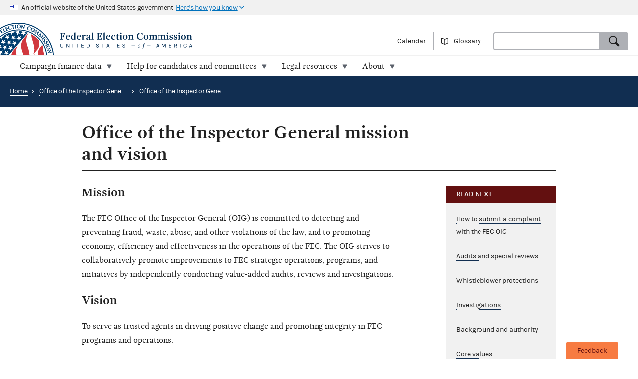

--- FILE ---
content_type: text/html; charset=utf-8
request_url: https://www.fec.gov/office-inspector-general/office-of-the-inspector-general-mission-and-vision/
body_size: 6120
content:



<!DOCTYPE html>
<html lang="en-US">
  <head>
    

  <meta charset="utf-8">
  <meta name="description" content="Office of the Inspector General mission and vision">
  <meta name="viewport" content="width=device-width, initial-scale=1, maximum-scale=5">
  
  
  
  <meta property="og:type" content="website">
  <meta property="og:url" content="https://www.fec.gov/office-inspector-general/office-of-the-inspector-general-mission-and-vision/">
  <meta property="og:title" content="Office of the Inspector General mission and vision - FEC.gov">
  <meta property="og:site_name" content="FEC.gov">
  <meta property="og:description" content="Office of the Inspector General mission and vision">
  <meta property="og:image" content="https://www.fec.gov/static/img/social/fec-logo.png">

  <meta name="twitter:card" content="summary_large_image">
  <meta name="twitter:title" content="Office of the Inspector General mission and vision - FEC.gov">
  <meta name="twitter:description" content="Office of the Inspector General mission and vision">
  <meta name="twitter:image" content="https://www.fec.gov/static/img/social/fec-logo.png">

  
  
  <link rel="canonical" href="https://www.fec.gov/office-inspector-general/office-of-the-inspector-general-mission-and-vision/">

  
  
  

  
  
  <link rel="icon" type="image/png" href="/static/img/favicon/favicon-32x32.png" sizes="32x32">
  <link rel="icon" type="image/png" href="/static/img/favicon/favicon-16x16.png" sizes="16x16">
  <link rel="icon" type="image/x-icon" href="/static/img/favicon/favicon.ico" sizes="32x32">
  
  <link rel="icon" type="image/png" sizes="48x48" href="/static/img/favicon/general/favicon-48x48.png">
  <link rel="icon" type="image/png" sizes="192x192" href="/static/img/favicon/general/favicon-192x192.png">
  
  <link rel="apple-touch-icon" sizes="152x152" href="/static/img/favicon/general/favicon-152x152.png">
  <link rel="apple-touch-icon" sizes="167x167" href="/static/img/favicon/general/favicon-167x167.png">
  <link rel="apple-touch-icon" sizes="180x180" href="/static/img/favicon/general/favicon-180x180.png">
  <link rel="apple-touch-icon" sizes="192x192" href="/static/img/favicon/general/favicon-192x192.png">

  
  

    
    

<link rel="preconnect" href="https://www.googletagmanager.com/" crossorigin>
<link rel="dns-prefetch" href="https://www.googletagmanager.com/">

<link rel="dns-prefetch" href="https://www.google-analytics.com/">

<link rel="preconnect" href="https://dap.digitalgov.gov/" crossorigin>
<link rel="dns-prefetch" href="https://dap.digitalgov.gov/">

    

    <title>FEC | OIG | Office of the Inspector General mission and vision</title>

    

  
    <script>(function(w,d,s,l,i){w[l]=w[l]||[];w[l].push({'gtm.start':new Date().getTime(),event:'gtm.js'});var f=d.getElementsByTagName(s)[0],j=d.createElement(s),dl=l!='dataLayer'?'&l='+l:'';j.async=true;j.src='https://www.googletagmanager.com/gtm.js?id='+i+dl+ '&gtm_auth=EDR0yhH3jo_lEfiev6nbSQ&gtm_preview=env-17&gtm_cookies_win=x';f.parentNode.insertBefore(j,f);})(window,document,'script','dataLayer','GTM-T5HPRLH');</script>
  



    
    <link rel="stylesheet" type="text/css" href="/static/css/base-79863fa7ed.css">
    
  </head>

  <body class="template-custom-page">
    <div id="browser_warning" style="display: none;">
      <h2>Your web browser is not supported</h2>
      <p>This site uses features that are not supported by this browser. For a better experience, please switch to a modern browser.</p>
    </div>
    <script>
      var browserIsCapable = ('fetch' in window && 'assign' in Object);
      if (!browserIsCapable) {
        var browserWarningElement = document.getElementById('browser_warning');
        browserWarningElement.style.display = 'block';
      }
    </script>

    


    <noscript><iframe src="https://www.googletagmanager.com/ns.html?id=GTM-T5HPRLH&gtm_auth=EDR0yhH3jo_lEfiev6nbSQ&gtm_preview=env-17&gtm_cookies_win=x" height="0" width="0" style="display:none;visibility:hidden"></iframe></noscript>



    
    <a href="#main" class="skip-nav">skip navigation</a>
     
    
    
  

    
    <header class="usa-banner">
  <div class="js-accordion accordion--neutral" data-content-prefix="gov-banner">
    <div type="button" class="usa-banner-header js-accordion-trigger accordion__button" aria-controls="gov-banner"><span class="u-visually-hidden">Here's how you know</span>
      <img class="flag" src="/static/img/us_flag_small.png" alt="US flag signifying that this is a United States Federal Government website" width="16" height="11">
      <p class="t-inline-block">An official website of the United States government</p>
      <p class="t-inline-block usa-banner-button">Here's how you know</p>
    </div>
    <div class="usa-banner-content usa-grid usa-accordion-content accordion-content" id="gov-banner">
      <div class="usa-banner-guidance-gov usa-width-one-half">
        <img class="usa-banner-icon usa-media_block-img" src="/static/img/icon-dot-gov.svg" alt="Dot gov" width="38" height="38">
        <div class="usa-media_block-body">
          <p>
            <strong>Official websites use .gov</strong>
            <br>
            A <strong>.gov</strong> website belongs to an official government organization in the United States.
          </p>
        </div>
      </div>
      <div class="usa-banner-guidance-ssl usa-width-one-half">
        <img class="usa-banner-icon usa-media_block-img" src="/static/img/icon-https.svg" alt="SSL" width="38" height="38">
        <div class="usa-media_block-body">
          <p>
            <strong>Secure .gov websites use HTTPS</strong>
            <br>
            A <strong>lock</strong> ( <svg xmlns="http://www.w3.org/2000/svg" width="10" height="15" viewBox="0 0 52 64" class="usa-banner__lock-image" role="img" aria-labelledby="banner-lock-title-default banner-lock-description-default"><title id="banner-lock-title-default">Lock</title><desc id="banner-lock-description-default">A locked padlock</desc><path fill="#000000" fill-rule="evenodd" d="M26 0c10.493 0 19 8.507 19 19v9h3a4 4 0 0 1 4 4v28a4 4 0 0 1-4 4H4a4 4 0 0 1-4-4V32a4 4 0 0 1 4-4h3v-9C7 8.507 15.507 0 26 0zm0 8c-5.979 0-10.843 4.77-10.996 10.712L15 19v9h22v-9c0-6.075-4.925-11-11-11z"></path></svg> ) or <strong>https://</strong> means you've safely connected to the .gov website. Share sensitive information only on official, secure websites.
          </p>
        </div>
      </div>
    </div>
  </div>
</header>

    
    <header class="site-header">
      <div class="masthead">
        <div class="site-title--print"></div>
        <a title="Home" href="/" class="site-title" rel="home"><span class="u-visually-hidden">Federal Election Commission | United States of America</span></a>
        <ul class="utility-nav list--flat">
          <li class="utility-nav__item"><a href="/calendar/">Calendar</a></li>
           <li class="utility-nav__item"><a class="js-glossary-toggle glossary__toggle">Glossary</a></li>
          <li class="utility-nav__search">
            <form accept-charset="UTF-8" action="/search" id="search_form" class="combo" method="get" role="search">
              <input type="hidden" name="type" value="candidates">
              <input type="hidden" name="type" value="committees">
              <input type="hidden" name="type" value="site">
              <label class="u-visually-hidden" for="query">Search</label>
              <div class="combo combo--search">
                <input
                  class="js-site-search combo__input"
                  autocomplete="off"
                  aria-expanded="false"
                  aria-controls="query_listbox"
                  id="query"
                  name="query"
                  type="text"
                  aria-label="Search FEC.gov">
                <button type="submit" class="button--standard combo__button button--search">
                  <span class="u-visually-hidden">Search</span>
                </button>
              </div>
            </form>
          </li>
        </ul>
      </div>
      <nav class="site-nav js-site-nav">
 <button class="js-nav-toggle site-nav__button" aria-controls="site-menu">Menu</button>
  <div id="site-menu" class="site-nav__container">
    <ul class="site-nav__panel site-nav__panel--main">
      <li><h2 class="site-nav__title u-under-lg-only">Menu</h2></li>
      <li class="site-nav__item u-under-lg-only">
        <a class="site-nav__link" href="/" rel="home">
          <span class="site-nav__link__title">Home</span>
        </a>
      </li>
      <li class="site-nav__item" data-submenu="data">
        <a class="site-nav__link " href="/data/" tabindex="0">
          <span class="site-nav__link__title">
          Campaign finance data</span>
        </a>
        <div class="mega-container">
  <div class="mega">
    <div class="mega__inner">
      <div class="row">
        <div class="u-padding-left d-sm-none d-md-none col-lg-1">&nbsp;</div>
        <div class="u-padding--left col-lg-6">
          <ul class="t-sans list--1-2-2-3-columns u-padding--top">
            <li class="mega__item"><a href="/data/">All data</a></li>
            <li class="mega__item"><a href="/data/browse-data/?tab=raising">Raising</a></li>
            <li class="mega__item"><a href="/data/browse-data/?tab=spending">Spending</a></li>
            <li class="mega__item"><a href="/data/browse-data/?tab=loans-debts">Loans and debts</a></li>
            <li class="mega__item"><a href="/data/browse-data/?tab=filings">Filings and reports</a></li>
            <li class="mega__item"><a href="/data/browse-data/?tab=candidates">Candidates</a></li>
            <li class="mega__item"><a href="/data/browse-data/?tab=committees">Committees</a></li>
            <li class="mega__item"><a href="/data/browse-data/?tab=bulk-data">Bulk data</a></li>
            <li class="mega__item"><a href="/data/browse-data/?tab=statistics">Campaign finance statistics</a></li>
          </ul>
        </div>
        <div class="u-padding--left col-lg-4">
          <div class="icon-heading icon-heading--person-location-circle">
            <p class="t-sans t-small icon-heading__text"><a href="/data/elections/">Find elections. Search by state or ZIP code</a></p>
          </div>
          <div class="icon-heading icon-heading--individual-contributions-circle">
            <p class="t-sans t-small icon-heading__text"> <a href="/data/receipts/individual-contributions/">Look up contributions from specific individuals</a></p>
          </div>
        </div>
      </div>
    </div>
  </div>
</div>

      </li>
      <li class="site-nav__item site-nav__item--secondary" data-submenu="help">
        <a href="/help-candidates-and-committees/" class="site-nav__link " tabindex="0">
          <span class="site-nav__link__title">Help for candidates and committees</span>
        </a>
        <div class="mega-container">
  <div class="mega mega--secondary">
    <div class="mega__inner">
      <div class="row">
        <div class="d-sm-none d-md-none col-lg-1">&nbsp;</div>
        <div class="u-padding--left col-lg-6">
          <ul class="t-sans list--2-columns u-padding--top">
            <li class="mega__item"><a href="/help-candidates-and-committees/">All compliance resources</a></li>
            <li class="mega__item"><a href="/help-candidates-and-committees/guides/">Guides</a></li>
            <li class="mega__item"><a href="/help-candidates-and-committees/forms/">Forms</a></li>
            <li class="mega__item"><a href="/help-candidates-and-committees/dates-and-deadlines/">Dates and deadlines</a></li>
            <li class="mega__item"><a href="/help-candidates-and-committees/trainings/">Trainings</a></li>
          </ul>
        </div>
        <div class="u-padding--left col-lg-5">
          <div class="icon-heading icon-heading--checklist-circle">
            <p class="t-sans t-small icon-heading__text"><a href="/help-candidates-and-committees/filing-reports/electronic-filing/">Learn about electronic filing</a></p>
          </div>
          <div class="icon-heading icon-heading--question-bubble-circle">
            <p class="t-sans t-small icon-heading__text"> <a href="/help-candidates-and-committees/question-rad/">Find and contact your committee's analyst</a></p>
          </div>
        </div>
      </div>
    </div>
  </div>
</div>

      </li>
      <li class="site-nav__item" data-submenu="legal">
        <a href="/legal-resources/" class="site-nav__link " tabindex="0">
          <span class="site-nav__link__title">Legal resources</span>
        </a>
        <div class="mega-container">
  <div class="mega">
    <div class="mega__inner">
      <div class="row">
        <div class="d-sm-none d-md-none col-lg-1">&nbsp;</div>
        <div class="u-padding--left col-md-4 col-lg-6">
          <ul class="t-sans list--1-2-2-2-columns u-padding--top">
            <li class="mega__item"><a href="/legal-resources/">All legal resources</a></li>
            <li class="mega__item"><a href="/data/legal/advisory-opinions/">Advisory opinions</a></li>
            <li class="mega__item"><a href="/legal-resources/enforcement/">Enforcement</a></li>
            <li class="mega__item"><a href="/data/legal/statutes/">Statutes</a></li>
            <li class="mega__item"><a href="/legal-resources/legislation/">Legislation</a></li>
            <li class="mega__item"><a href="/legal-resources/regulations/">Regulations</a></li>
            <li class="mega__item"><a href="/legal-resources/court-cases/">Court cases</a></li>
            <li class="mega__item"><a href="/legal-resources/policy-other-guidance/">Policy and other guidance</a></li>
          </ul>
        </div>
        <div class="u-padding--left col-md-3 col-lg-4">
          <div class="icon-heading icon-heading--magnifying-glass-circle">
            <p class="t-sans t-small icon-heading__text"><a href="/legal-resources/">Search across legal resources</a></p>
          </div>
          <div class="icon-heading icon-heading--magnifying-glass-circle">
            <p class="t-sans t-small icon-heading__text"><a href="/legal-resources/policy-and-other-guidance/guidance-documents/">Search guidance documents</a></p>
          </div>
        </div>
      </div>
    </div>
  </div>
</div>

      </li>
      <li class="site-nav__item site-nav__item--secondary" data-submenu="about">
        <a href="/about/" class="site-nav__link " tabindex="0">
          <span class="site-nav__link__title">About</span>
        </a>
        <div class="mega-container">
  <div class="mega mega--secondary">
    <div class="mega__inner">
      <div class="row">
        <div class="u-padding--left d-sm-none d-md-none col-lg-1">&nbsp;</div>
        <div class="u-padding--left col-lg-6">
          <ul class="t-sans list--1-2-2-3-columns u-padding--top">
            <li class="mega__item"><a href="/about/">All about the FEC</a></li>
            <li class="mega__item"><a href="/updates/">News and announcements</a></li>
            <li class="mega__item"><a href="/meetings/">Commission meetings</a></li>
            <li class="mega__item"><a href="/about/mission-and-history/">Mission and history</a></li>
            <li class="mega__item"><a href="/about/leadership-and-structure/">Leadership and structure</a></li>
            <li class="mega__item"><a href="/about/reports-about-fec/">Reports about the FEC</a></li>
            <li class="mega__item"><a href="/about/careers/">Careers</a></li>
            <li class="mega__item"><a href="/about/#working-with-the-fec">Working with the FEC</a></li>
            <li class="mega__item"><a href="/contact/">Contact</a></li>
          </ul>
        </div>
        <div class="u-padding--left col-lg-4">
          <div class="icon-heading icon-heading--election-circle">
            <p class="t-sans t-small icon-heading__text"><a href="/introduction-campaign-finance/">Introduction to campaign finance and elections</a></p>
          </div>
        </div>
      </div>
    </div>
  </div>
</div>

      </li>

    </ul>
  </div>
  <a title="Home" href="/" class="site-title"><span class="u-visually-hidden">Federal Election Commission | United States of America</span></a>
</nav>

    </header>
    

    <main id="main">
      



<nav class="page-header page-header--primary">

  <ul class="breadcrumbs">
    <li class="breadcrumbs__item"><a href="/" class="breadcrumbs__link" rel="Home">Home</a></li>
    
      
      
    
      
      
    
      
      <li class="breadcrumbs__item breadcrumbs__item--current">
        <span class="breadcrumbs__separator">›</span>
        <a class="breadcrumbs__link" href="/office-inspector-general/">Office of the Inspector General</a>
      </li>
      
      
    

    
    

    <li class="breadcrumbs__item breadcrumbs__item--current">
      <span class="breadcrumbs__separator">›</span>
      <span>Office of the Inspector General mission and vision</span>
    </li>
  </ul>
</nav>


<article class="main">
  <div class="container">
    <header class="heading--main">
      <h1>Office of the Inspector General mission and vision</h1>
    </header>
    <div class="row">
      <div class="main__content">
        
        <div class="block-paragraph">
          
          <div class="rich-text"><h2>Mission</h2><p>The FEC Office of the Inspector General (OIG) is committed to detecting and preventing fraud, waste, abuse, and other violations of the law, and to promoting economy, efficiency and effectiveness in the operations of the FEC. The OIG strives to collaboratively promote improvements to FEC strategic operations, programs, and initiatives by independently conducting value-added audits, reviews and investigations.</p></div>
          
        </div>
        
        <div class="block-paragraph">
          
          <div class="rich-text"><h2>Vision</h2><p>To serve as trusted agents in driving positive change and promoting integrity in FEC programs and operations.</p></div>
          
        </div>
        
      </div>
      <div class="sidebar-container">
        
        <aside class="sidebar sidebar--secondary">
          
            
          <h4 class="sidebar__title">Read next</h4>
            
          
            
          <div class="sidebar__content">
              
            <div class="rich-text"><p><a href="/office-inspector-general/how-submit-a-complaint-with-the-fec-oig/">How to submit a complaint with the FEC OIG</a></p><p><a href="/office-inspector-general/audits-and-special-reviews/">Audits and special reviews</a></p><p><a href="/office-inspector-general/whistleblower-protections/">Whistleblower protections</a></p><p><a href="/office-inspector-general/investigations/">Investigations</a></p><p><a href="/office-inspector-general/background-and-authority/">Background and authority</a></p><p><a href="/office-inspector-general/core-values/">Core values</a></p></div>
              
          </div>
            
          
        </aside>
        

        
        
          <div class="sidebar__related-links">
            <h4 class="label sidebar__question">Need help?</h4>
            <a href="/contact/">Get help from the FEC by phone or email</a>
          </div>
        
      </div>
    </div>
    

    

    
  </div>
</article>

  <div class="slab slab--neutral footer-disclaimer">
    <div class="container">
      <p class="usa-width-one-half">This information is not intended to replace the law or to change its meaning, nor does this information create or confer any rights for or on any person or bind the Federal Election Commission or the public.</p>
      <p class="usa-width-one-half">The reader is encouraged also to consult the Federal Election Campaign Act of 1971, as amended (52 U.S.C. 30101 et seq.), Commission regulations (Title 11 of the Code of Federal Regulations), Commission advisory opinions and applicable court decisions.</p>
    </div>
  </div>



    </main>

    <nav class="footer-links">
  <div class="container">

    <div class="grid grid--6-wide">

      <div class="grid__item">
        <ul>
          <li>
            <a href="/about/">About</a>
          </li>
          <li>
            <a href="/about/careers/">Careers</a>
          </li>
          <li>
            <a href="/press/">Press</a>
          </li>
          <li>
            <a href="/contact/">Contact</a>
          </li>
        </ul>
      </div>

      <div class="grid__item"></div>

      <div class="grid__item"></div>

      <div class="grid__item">
        <ul>
          <li>
            <a href="/about/privacy-and-security-policy/">Privacy and security policy</a>
          </li>
          <li>
            <a href="/about/plain-language/">Plain language</a>
          </li>
          <li>
            <a href="/accessibility-statement/">Accessibility statement</a>
          </li>
          <li>
            <a href="/about/reports-about-fec/strategy-budget-and-performance/">Strategy, budget and performance</a>
          </li>
        </ul>
      </div>

      <div class="grid__item">
        <ul>
          <li>
            <a href="/about/no-fear-act/">No FEAR Act</a>
          </li>
          <li>
            <a href="/open/">Open government</a>
          </li>
          <li>
            <a href="https://www.usa.gov/">USA.gov</a>
          </li>
          <li>
            <a href="/office-inspector-general/">Inspector General</a>
          </li>
        </ul>
      </div>

      <div class="grid__item">
        <ul>
          <li>
            <a href="/freedom-information-act/">FOIA</a>
          </li>
          <li>
            <a href="https://api.open.fec.gov">OpenFEC API</a>
          </li>
          <li>
            <a href="https://github.com/fecgov/fec">GitHub repository</a>
          </li>
          <li>
            <a href="https://github.com/fecgov/FEC/blob/master/release_notes/release_notes.md">Release notes</a>
          </li>
          <li>
            <a href="https://fecgov.statuspage.io/">FEC.gov status</a>
          </li>
        </ul>
      </div>

    </div>
  </div>
</nav>

    <footer class="footer">
      <div class="container">
        <div class="seal">
          <img class="seal__img" width="140" height="140" src="/static/img/seal--inverse.svg" alt="Seal of the Federal Election Commission | United States of America">
          <p class="address__title">Federal Election Commission</p>
        </div>
        <div class="address">
          <ul class="social-media">
            <li>
              <div class="i icon--x-twitter">
                <a href="https://x.com/fec"><span class="u-visually-hidden">The FEC's Twitter page</span></a>
              </div>
            </li>
            <li>
              <div class="i icon--youtube">
                <a href="https://www.youtube.com/user/FECTube"><span class="u-visually-hidden">The FEC's YouTube page</span></a>
              </div>
            </li>
          </ul>
          <a href="https://public.govdelivery.com/accounts/USFEC/subscriber/topics?qsp=CODE_RED" target="_blank" rel="noopener">
            <button class="button--standard button--envelope" type="button">Sign up for FECMail</button>
          </a>
        </div>
        <div class="taxpayer-statement">
          <p>This information is produced and disseminated at U.S. taxpayer expense.</p>
        </div>
      </div>
    </footer>

    <div id="glossary" class="glossary"
    aria-describedby="glossary-result" aria-hidden="true">
  <button
      title="Close glossary"
      class="button button--close--inverse toggle js-glossary-close"
    ><span class="u-visually-hidden">Hide glossary</span>
  </button>
  <h2>Glossary</h2>
  <label for="glossary-search" class="label">Search terms</label>
  <input id="glossary-search" class="glossary__search js-glossary-search" type="search">
  <span class="t-note t-sans search__example">Examples: receipt; Hybrid PAC</span>
  <div class="glossary__content" id="glossary-result">
    <ul class="glossary__list js-glossary-list accordion--inverse"></ul>
  </div>
</div>


    <input type="hidden" name="csrfmiddlewaretoken" value="mIh7ufMzUUVih1dDLzFvmMJrbVMshZVlfplrOFzRHmppHXGJqxH12vBDhstBgGGK">

    <script>
      window.BASE_PATH = '/';
      window.FEC_APP_URL = '/data';
      window.API_LOCATION = 'https://api.open.fec.gov';
      window.API_VERSION = 'v1';
      window.API_KEY_PUBLIC = 'LizhLzmwAkQpqvHG1qOOPthq5DmpRoFa8fgANYFZ';
      window.API_KEY_PUBLIC_CALENDAR = '28Y8q8XFocq8yhKfBzzhUJXjFj2JHCZzIv4P2KIK';
      window.API_KEY_PUBLIC_SCHEDULE_A = 'U4CGxchr88wIKcoCqfL8mxExQearu8iTo6S9f0wU';
      window.CALENDAR_DOWNLOAD_PUBLIC_API_KEY = 'b7bfYblae7LZ1Gcv17aziK6SEUaVfjnA3plrwwx6';
    </script>
    <script>
      window.calcAdminFineJsPath = '/static/js/calc-admin-fines-e7020ed43939323afa5f.js';
    </script>
  
    
    <script src="/static/js/vendors-87f6c2e73553f0ce3247.js"></script><script src="/static/js/global-85bfab75b3d927368d21.js" ></script>

    
    <script src="/static/js/5284-6c3fba0ef44b2efb1889.js"></script><script src="/static/js/init-00e7c4c2622aac06264d.js" ></script>

    

    



    
    
    <script id="_fed_an_ua_tag" src="https://dap.digitalgov.gov/Universal-Federated-Analytics-Min.js?agency=FEC"></script>
    
  </body>
</html>


--- FILE ---
content_type: text/javascript; charset="utf-8"
request_url: https://www.fec.gov/static/js/global-85bfab75b3d927368d21.js
body_size: 195806
content:
/*! For license information please see global-85bfab75b3d927368d21.js.LICENSE.txt */
!function(){var e,t={"./fec/static/js/global.js":function(e,t,n){"use strict";var s=n("../node_modules/a11y-dialog/dist/a11y-dialog.esm.js"),i=n("../node_modules/aria-accordion/src/accordion.js"),r=n("../node_modules/glossary-panel/src/glossary.js"),o=n.n(r),a=JSON.parse('[{"term":"Act","definition":"The Federal Election Campaign Act of 1971, as amended (<a href=\\"https://www.fec.gov/data/legal/statutes/\\">52 U.S.C. §§30101-30146</a>). 11 CFR <a href=\\"https://www.fec.gov/regulations/100-18/CURRENT#100-18\\">100.18</a>. Prior to September 1, 2014, the Act appeared in Title 2 of the U.S. Code. Sometimes abbreviated FECA."},{"term":"Adapted disclaimer","definition":"A clear statement that the internet public communication is paid for, and that identifies the person or persons who paid for the internet public communication using their full name or a commonly understood abbreviation or acronym by which the person or persons are known, which is accompanied by: an indicator and a mechanism. It must satisfy the requirements of 11 CFR <a href=\\"https://www.fec.gov/regulations/110-11/CURRENT#110-11\\">110.11(c)(1), (c)(5)(ii) and (iii)</a>."},{"term":"Administrative expense","definition":"For party committees, rent, utilities, office equipment, office supplies, routine building maintenance and other operating costs not attributable to a specific candidate."},{"term":"Administrative termination","definition":"Administrative termination is the action taken by the Commission to terminate the reporting obligations of political committees that appear to be inactive in accordance with 52 U.S.C. <a href=\\"https://www.govinfo.gov/link/uscode/52/30103\\">30103(d)(2)</a> and <a href=\\"https://www.fec.gov/regulations/102-4/CURRENT#102-4\\">11 CFR 102.4</a>. Administrative termination does not relieve a committee of any legal responsibility for the payment of any outstanding debt or obligations."},{"term":"Advance","definition":"The payment by an individual from his or her personal funds, including a personal credit card, for the costs incurred in providing goods or services to, or obtaining goods or services that are used by or on behalf of, a candidate or a political committee.  See <a href=\\"https://www.fec.gov/regulations/116-5/CURRENT#116-5\\">11 CFR 116.5</a>."},{"term":"Advisory opinion (AO)","definition":"A formal response from the Commission regarding the legality of a specific activity proposed in an advisory opinion request (AOR). 11 CFR Part <a href=\\"https://www.fec.gov/regulations/112\\">112</a>."},{"term":"Affiliated committees","definition":"Committees and organizations that are considered one committee for purposes of the contribution limits. <a href=\\"https://www.fec.gov/regulations/110-3/CURRENT#110-3\\">11 CFR 110.3(a)(1)</a>. Affiliated committees include (1) All committees established or authorized by a candidate as part of his or her campaign for federal or nonfederal office; and (2) All committees established, financed, maintained or controlled by the same person, group or organization. 11 CFR <a href=\\"https://www.fec.gov/regulations/100-5/CURRENT#100-5-g\\">100.5(g)(1) and (2)</a>; <a href=\\"https://www.fec.gov/regulations/110-3/CURRENT#110-3\\">11 CFR 110.3(a)(1)</a>."},{"term":"Agent (of a candidate)","definition":"An agent of a federal candidate or officeholder is any person who has actual authority, either express or implied, to engage in any of the following activities on behalf of the candidate or officeholder: <ul class=\'list-bulleted\'><li>To solicit, receive, direct, transfer or spend funds in connection with any election.</li><li>To request or suggest that a communication be created, produced or distributed; </li><li>To make or authorize a communication that meets one or more of the “content standards” for coordination;</li><li>To request or suggest that any other person create, produce, or distribute any communication;</li><li>To be materially involved in decisions regarding the content, intended audience, means, media outlet, timing, frequency, size, prominence or duration of a communication;</li><li>To provide material or information to assist another person in the creation, production or distribution of any communication; or</li>\\n<li>To make or direct a communication that is created, produced or distributed with the use of material or information derived from a substantial discussion about the communication with a different candidate;</li></ul> 11 CFR <a href=\\"https://www.fec.gov/regulations/109-3/CURRENT#109-3-b\\">109.3(b)</a> and <a href=\\"https://www.fec.gov/regulations/300-2/CURRENT#300-2-b-3\\">300.2(b)(3)</a>."},{"term":"Agent (of a party)","definition":"An agent is any person who has actual authority, either expressed or implied, to engage in certain activities on behalf of the committee. In the case of state, district and local party committees, these activities are:<ul  class=\\"list-bulleted\\"><li>Expending or disbursing any funds for federal election activity; </li><li>Transferring or accepting transfers of funds for federal election activity;</li> <li>Engaging in joint fundraising activity if any part of the funds are to be used for federal election activity; or </li><li>Soliciting any funds for, or making or directing any donations to, any tax-exempt 501(c) organization or 527 organization that is not also a political committee, a party committee or an authorized campaign committee.</li></ul>11 CFR <a href=\\"https://www.fec.gov/regulations/300-2/CURRENT#300-2-b-2\\">300.2(b)(2)</a>.<br><br>In the case of the national party committees, these activities are:\\n<ul class=\\"list-bulleted\\"><li>Soliciting, directing or receiving a contribution, donation or transfer of funds; or</li><li>Soliciting any funds for, or making or directing donations to, any tax-exempt 501(c) organization or 527 organization that is not also a political committee, a party committee or an authorized campaign committee.</li></ul>11 CFR <a href=\\"https://www.fec.gov/regulations/300-2/CURRENT#300-2-b-1\\">300.2(b)(1)</a>.<br><br> In the case of communications, for all party committees, the activities include: <ul class=:\\"list-bulleted\\"><li>Requesting or suggesting that a communication be created, produced or distributed;</li><li>Creating, producing or distributing any communication at the request of a candidate; or</li><li>Being materially involved in the content or distribution of a communication.</li></ul>11 CFR <a href=\\"https://www.fec.gov/regulations/109-3/CURRENT#109-3\\">109.3(a)</a>."},{"term":"Allocation account","definition":"A separate federal account into which funds from either a committee’s federal and nonfederal accounts, or (for party committees) from its federal and Levin accounts, are deposited solely to pay expenses that must be allocated. (A party committee must have separate allocation accounts for its federal/nonfederal allocation and for its federal/Levin allocation). 11 CFR <a href=\\"https://www.fec.gov/regulations/106-7/CURRENT#106-7\\">106.7(f)</a> and <a href=\\"https://www.fec.gov/regulations/300-33/CURRENT#300-33-d\\">300.33(d)</a>."},{"term":"Authorized committee","definition":"A political committee that has been authorized by a candidate to accept contributions or make expenditures on his or her behalf, or one that accepts contributions or makes expenditures on behalf of a candidate and has not been disavowed by the candidate."},{"term":"Bundled contribution","definition":"A contribution forwarded to a reporting committee by a lobbyist/registrant or lobbyist/registrant PAC, or received by a reporting committee and credited to a lobbyist/registrant or lobbyist/registrant PAC. See 11 CFR <a href=\\"https://www.fec.gov/regulations/104-22/CURRENT#104-22-a-6\\">104.22(a)(6)</a>."},{"term":"Campaign traveler","definition":"Any candidate traveling in connection with an election for federal office, or any individual traveling in connection with an election for federal office on behalf of a candidate or political committee; or any member of the news media traveling with a candidate. 11 CFR <a href=\\"https://www.fec.gov/regulations/100-93/CURRENT#100-93-a-3\\">100.93(a)(3)(i)</a>."},{"term":"Candidate","definition":"An individual seeking nomination for election, or reelection, to a federal office becomes a candidate when he or she (or persons working on his or her behalf) receives contributions or makes expenditures that exceed $5,000."},{"term":"Candidate ID","definition":"A unique identifier assigned to each candidate registered with the FEC. The initial character indicates the office sought. (H)ouse, (S)enate, (P)resident. If a person runs for several offices, they will have separate IDs for each office."},{"term":"Cash on hand","definition":"Cash on hand includes funds held in checking and savings accounts, certificates of deposit, petty cash funds, traveler’s checks, treasury bills and other investments valued at cost. <a href=\\"https://www.fec.gov/regulations/104-3/CURRENT#104-3-a-1\\">11 CFR 104.3(a)(1)</a>."},{"term":"CFR","definition":"Code of Federal Regulations. The annual collection of executive-agency regulations published in the daily Federal Register, combined with previously issued regulations that are still in effect. The sections of the CFR containing federal campaign finance regulations may be found in Title 11 and are <a href=\\"https://www.fec.gov/regulations/\\">available on the FEC’s website</a> or as a free publication from the FEC."},{"term":"Clearly identified candidate","definition":"A candidate is clearly identified when his or her name, nickname, photograph or drawing appears, or when his or her identity is otherwise apparent through an unambiguous reference such as “the President,” “your Congressman,” or “the incumbent,” or through an unambiguous reference to his or her status as a candidate such as “the Democratic presidential nominee” or “the Republican candidate for Senate in the State of Georgia.” 11 CFR <a href=\\"https://www.fec.gov/regulations/100-17/CURRENT#100-17\\">100.17</a>."},{"term":"Collecting agent","definition":"A collecting agent is an organization or committee that collects and transmits contributions to one or more separate segregated funds to which the collecting agent is related. A collecting agent may be either:<ul><li>A committee, whether or not it is a political committee as defined in 11 CFR <a href=\\"https://www.fec.gov/regulations/100-5/CURRENT#100-5\\">100.5</a>, affiliated with the separated segregated fund under 11 CFR <a href=\\"https://www.fec.gov/regulations/110-3/CURRENT#110-3\\">110.3</a>.</li><li>The connected organization of the separated segregated fund as defined in 11 CFR <a href=\\"https://www.fec.gov/regulations/100-6/CURRENT#100-6\\">100.6</a>. A parent, subsidiary, branch, division, department, or local unit of the connected organization of the separate segregated fund.</li><li>A local national or international union collecting contributions on behalf of the separate segregated fund of any federation with which the local, national or international union is affiliated.</li></ul> See 11 CFR <a href=\\"https://www.fec.gov/regulations/114-1/CURRENT#114-1-e\\">114.1(e)</A> and <a href=\\"https://www.fec.gov/regulations/102-6/CURRENT#102-6-b\\">102.6(b)(1)</a>."},{"term":"Commercial vendor","definition":"Any person providing goods or services to a candidate or political committee whose usual and normal business involves the sale, rental, lease or provision of those goods or services. 11 CFR <a href=\\"https://www.fec.gov/regulations/116-1/CURRENT#116-1-c\\">116.1(c)</a>."},{"term":"Committee type","definition":"A definition that categorizes groups organized to receive and spend money in federal elections. The basic committee types are authorized committees, political party committees, separate segregated funds (SSFs) and nonconnected committees."},{"term":"Communications costs","definition":"Costs that a corporation, labor organization, trade association or incorporated membership organization pays for express advocacy communications that are directed to the restricted class, once the payments exceed $2,000 for any election (primary or general). The payments are not considered contributions but instead are reported as \\"Communication Costs on Form 7.\\" See 11 CFR <a href=\\"https://www.fec.gov/regulations/104-6/CURRENT#104-6\\">104.6(a)</a>."},{"term":"Communications filers","definition":"Form 5, Form 7 and Form 9 filers, whose activity includes: <ul><li>Contributions reported by persons other than political committees</li><li>Independent expenditures reported by persons other than political committees</li><li>Communication costs reported by corporations and membership organizations</li><li>Electioneering communications</li></ul>"},{"term":"Compensation","definition":"Direct payments to the candidate unless the payments are otherwise permitted by law, such as candidate expense reimbursements and candidate loan repayments under 11 CFR Part <a href=\\"https://www.fec.gov/regulations/116\\">116</a>."},{"term":"Conduit or intermediary","definition":"Any person who receives and forwards an earmarked contribution to a candidate or a candidate’s authorized committee. 11 CFR <a href=\\"https://www.fec.gov/regulations/110-6/CURRENT#110-6-b-2\\">110.6(b)(2)</a>."},{"term":"Connected organization","definition":"An organization that uses its treasury funds to establish, administer or solicit contributions to a separate segregated fund. 11 CFR <a href=\\"https://www.fec.gov/regulations/100-6/CURRENT#100-6\\">100.6(a)</a>."},{"term":"Contribution","definition":"A gift, subscription, loan, advance or deposit of money or anything of value given to influence a federal election; or the payment by any person of compensation for the personal services of another person if those services are rendered without charge to a political committee for any purpose. 11 CFR <a href=\\"https://www.fec.gov/regulations/100-52/CURRENT#100-52\\">100.52(a)</a> and <a href=\\"https://www.fec.gov/regulations/100-54/CURRENT#100-54\\">100.54</a>."},{"term":"Contribution in the name of another","definition":"Giving money or anything of value, all or part of which was provided to the contributor by another person (the true contributor) without disclosing the source of the money or the thing of value to the recipient candidate or committee at the time the contribution is made; or making a contribution of money or anything of value and attributing as the source another person when in fact the contributor is the source. <a href=\\"https://www.fec.gov/regulations/110-4/CURRENT#110-4-b\\">11 CFR 110.4(b)</a>."},{"term":"Cooperative","definition":"A cooperative is a voluntary economic association organized to provide economic services, without gain, to itself, and to the members who own and control it. A federated cooperative as defined in the Agricultural Marketing Act of 1929, 12 U.S.C. 1141j, or a rural cooperative eligible for assistance under chapter 31 or title 7 of the United States Code, may solicit the members of the cooperative\'s regional, state or local affiliates, provided that all of the political committees established, financed, maintained or controlled by the cooperative and its regional, state or local affiliates are considered one political committee for the purposes of the limitations in 11 CFR <a href=\\"https://www.fec.gov/regulations/110-1/CURRENT#110-1\\">110.1</a> and <a href=\\"https://www.fec.gov/regulations/110-2/CURRENT#110-2\\">110.2</a>."},{"term":"Coordinated","definition":"Made in cooperation, consultation or concert with, or at the request or suggestion of, a candidate, a candidate’s authorized committee or their agents, or a political party committee or its agents. 11 CFR <a href=\\"https://www.fec.gov/regulations/109-20/CURRENT#109-20\\">109.20(a)</a>."},{"term":"Coordinated communication","definition":"A communication that satisfies a three-pronged test: <ol class=\'list-bulleted\'><li>The communication must be paid for by a person other than a federal candidate, authorized committee, or a political party committee, or any agents of the aforementioned entities with whom the communication is coordinated.</li><li>One or more of the five content standards set forth in <a href=\\"https://www.fec.gov/regulations/109-21/CURRENT#109-21-c\\">11 CFR 109.21(c)</a> must be satisfied; and</li><li>One or more of the five conduct standards set forth in <a href=\\"https://www.fec.gov/regulations/109-21/CURRENT#109-21-d\\">11 CFR 109.21(d)</a> must be satisfied.</li></ol>A payment for a communication satisfying all three prongs is an in-kind contribution to the candidate or political party committee with which it was coordinated. 11 CFR <a href=\\"https://www.fec.gov/regulations/109-21/CURRENT#109-21\\">109.21</a>."},{"term":"Coordinated party expenditure","definition":"A special type of expenditure that can be made only by a national or state political party committee in connection with the general election of a candidate. These expenditures are subject to a separate set of limits and do not count against the party’s normal contribution limits with respect to each candidate. 11 CFR <a href=\\"https://www.fec.gov/regulations/109-30/CURRENT#109-30\\">109.30</a> and <a href=\\"https://www.fec.gov/regulations/109-32/CURRENT#109-32\\">109.32-37</a>."},{"term":"Corporation","definition":"Any separately incorporated entity (other than a political committee that has incorporated for liability purposes only). 11 CFR <a href=\\"https://www.fec.gov/regulations/100-134/CURRENT#100-134-l\\">100.134(l)</a> and <a href=\\"https://www.fec.gov/regulations/114-12/CURRENT#114-12\\">114.12(a)</a>. The term corporation covers both for-profit and nonprofit corporations and includes nonstock corporations, incorporated membership organizations, incorporated cooperatives, incorporated trade associations, professional corporations and, under certain circumstances, limited liability companies."},{"term":"Custodian of Records","definition":"The individual or entity holding possession of a political committee’s books and accounts.The Custodian of Records is listed on the committee’s Statement of Organization. 11 CFR <a href=\\"https://www.fec.gov/regulations/102-2/CURRENT#102-2-a-1-ii\\">102.2(a)(1)(iii)</a>."},{"term":"Date of ineligibility","definition":"The candidate’s date of ineligibility shall be whichever date by operation of the following occurs first:<ul><li>The day on which an individual ceases to be a candidate because he or she is not <a href=\\"https://www.fec.gov/help-candidates-and-committees/understanding-public-funding-presidential-elections/establishing-eligibility-presidential-primary-matching-funds/#determination-of-ineligibility-date\\">actively conducting</a> <i>campaigns in more than one State in connection with seeking the presidential nomination</i>; </li><li>The 30th day following the date of the second consecutive primary election in which such individual receives less than 10 percent of the number of popular votes cast for all candidates of the same party for the same office in that primary election, if the candidate permitted or authorized his or her name to appear on the ballot, unless the candidate certifies to the Commission at least 25 business days prior to the primary that he or she will not be an active candidate in the primary involved; or</li><li>The last day of the matching payment period.</li></ul>  See 11 CFR <a href=\\"https://www.fec.gov/regulations/9033-5/CURRENT#9033-5\\">9033.5</a>."},{"term":"Date made","definition":"The date the contributor relinquishes control over a contribution. A contribution that is mailed is considered made on the date of the postmark. An electronic contribution is considered to be made when the contributor authorizes the transaction. In the case of an in-kind contribution, a contribution is made on the date the goods or services are provided by the contributor. This date determines the election or calendar year limit against which a contribution counts. 11 CFR <a href=\\"https://www.fec.gov/regulations/110-1/CURRENT#110-1-b-6\\">110.1(b)(6)</a>."},{"term":"Date received","definition":"The date a committee (or a person acting on the committee’s behalf) either takes possession of the contribution or, for an electronic contribution, obtains the contributor\'s authorization for the transaction. 11 CFR <a href=\\"https://www.fec.gov/regulations/102-8/CURRENT#102-8\\">102.8(a)</a>. This date is used for FEC reporting."},{"term":"Debt","definition":"Debts include unpaid bills. FEC reports show the amount of reportable debt a committee owes to other entities at the end of the filing period."},{"term":"Delegate","definition":"An individual who is or seeks to become a delegate to a national nominating convention or to a state, district or local convention, caucus or primary held to select delegates to a national nominating convention. 11 CFR <a href=\\"https://www.fec.gov/regulations/110-14/CURRENT#110-14-b\\">110.14(b)(1)</a>."},{"term":"Delegate committee","definition":"A group organized for the purpose of influencing the selection of one or more delegates. The term includes a group of delegates, a group of individuals seeking to become delegates and a group of individuals supporting delegates. 11 CFR <a href=\\"https://www.fec.gov/regulations/110-14/CURRENT#110-14-b-2\\">110.14(b)(2)</a>."},{"term":"Designated/designation","definition":"A contribution is considered to be designated in writing for a particular election if <ul class=\'list-bulleted\'><li>The contribution is made by check, money order, or other negotiable instrument which clearly indicates the particular election with respect to which the contribution is made;</li><li>The contribution is accompanied by a writing, signed by the contributor, which clearly indicates the particular election with respect to which the contribution is made; or</li>The contribution is redesignated in accordance with <a href=\\"https://www.fec.gov/regulations/110-1/CURRENT#110-1-b-4-iii\\">11 CFR 110.1(b)(5)</a>.</li></ul> <a href=\\"https://www.fec.gov/regulations/110-1/CURRENT#110-1-b-4\\">11 CFR 110.1(b)(4)</a>."},{"term":"Direct mail","definition":"Any mailings made by a commercial vendor or made from a commercial list. 11 CFR <a href=\\"https://www.fec.gov/regulations/100-87/CURRENT#100-87\\">100.87(a)</a>, <a href=\\"https://www.fec.gov/regulations/100-89/CURRENT#100-89-a\\">100.89(a)</a>, <a href=\\"https://www.fec.gov/regulations/100-147/CURRENT#100-147-a\\">100.147(a)</a> and <a href=\\"https://www.fec.gov/regulations/100-149/CURRENT#100-149\\">100.149(a)</a>"},{"term":"Disbursement","definition":"Any purchase or payment made by a political committee or any other person that is subject to the Federal Election Campaign Act. 11 CFR <a href=\\"https://www.fec.gov/regulations/300-2/CURRENT#300-2-d\\">300.2(d)</a>."},{"term":"Disclaimer notice","definition":"A “disclaimer” notice is a statement that identifies the person(s) who paid for a communication and whether the communication was authorized by one or more candidates. 11 CFR <a href=\\"https://www.fec.gov/regulations/110-11/CURRENT#110-11\\">110.11</a>."},{"term":"Disclosure date","definition":"The disclsoure date is <ul class=\'list-bulleted\'><li>the first date on which an electioneering communication is publicly distributed provided that the person making the electioneering communication has made one or more disbursements, or has executed one or more contracts to make disbursements, for the direct costs of producing or airing one or more electioneering communications aggregating in excess of $10,000; or</li><li>Any other date during the same calendar year on which an electioneering communication is publicly distributed provided that the person making the electioneering communication has made one or more disbursements, or has executed one or more contracts to make disbursements, for the direct costs of producing or airing one or more electioneering communications aggregating in excess of $10,000 since the most recent disclosure date during such calendar year.</li></ul> 11 CFR <a href=\\"https://www.fec.gov/regulations/104-20/CURRENT#104-20\\">104.20(a)(1)</a>."},{"term":"District","definition":"A U.S. House of Representatives District. Because Senators represent an entire state, Senate races do not have districts associated with them."},{"term":"Donation","definition":"A payment, gift, subscription, loan, advance, deposit or anything of value given to a person but does not include contributions.11 CFR <a href=\\"https://www.fec.gov/regulations/300-2/CURRENT#300-2-d-2\\">300.2(e)</a>."},{"term":"Earmarked contribution","definition":"A contribution that the contributor directs (either orally or in writing) to or on behalf of a clearly identified candidate or authorized committee through an intermediary or conduit. Earmarking may take the form of a designation, instruction or encumbrance, and it may be direct or indirect, express or implied. However, a contributor authorizing a commercial payment processor to transmit funds to a designated candidate or authorized committee in its ordinary course of business does not in itself constitute an earmark. 11 CFR <a href=\\"https://www.fec.gov/regulations/110-6/CURRENT#110-6\\">110.6</a>."},{"term":"Election","definition":"Any one of several processes by which an individual seeks nomination for election, or election, to federal office. They include: a primary election, including a caucus or convention that has authority to select a nominee; a general election; a runoff election; and a special election held to fill a vacant seat. 11 CFR <a href=\\"https://www.fec.gov/regulations/100-2/CURRENT#100-2\\">100.2</a>."},{"term":"Election cycle","definition":"The period beginning the day after the previous general election for a given federal office and ending on the date of the general election for that office. The number of years in an election cycle differs according to the federal office sought. The election cycle spans two years for House candidates; four years for presidential candidates; and six years for Senate candidates. See 11 CFR <a href=\\"https://www.fec.gov/regulations/100-3/CURRENT#100-3-b\\">100.3(b)</a>."},{"term":"Electioneering communication","definition":"Any broadcast, cable or satellite communication that (1) refers to a clearly identified candidate for federal office; (2) is publicly distributed within certain time periods before an election and (3) is targeted to the relevant electorate. 11 CFR <a href=\\"https://www.fec.gov/regulations/100-29/CURRENT#100-29\\">100.29</a>."},{"term":"Employer","definition":"The organization or person by whom an individual is employed, and not the name of his or her supervisor. <a href=\\"https://www.fec.gov/regulations/100-21/CURRENT#100-21\\">11 CFR 100.21</a>."},{"term":"Ending cash on hand","definition":"The total amount of cash on hand that remains after the amount of cash on hand at the beginning of the reporting period is adjusted to add the total receipts for the reporting period and subtract the total disbursements for the reporting period."},{"term":"Executive and administrative personnel","definition":"Individuals employed by a corporation or labor organization who are paid on a salary rather than hourly basis and who have policymaking, managerial, professional, or supervisory responsibilities. The definition does not include professionals who are represented by a labor organization, salaried foremen and lower-level supervisors having direct supervision over hourly employees, former or retired personnel who are not stockholders, and consultants who are not employees under the Internal Revenue Code. 11 CFR <a href=\\"https://www.fec.gov/regulations/114-1/CURRENT#114-1-c\\">114.1(c)</a>, <a href=\\"https://www.ecfr.gov/cgi-bin/text-idx?SID=8fcc28cd0cc7d6262e5dbe3865335df0&mc=true&node=se26.17.31_13401_2c_3_61&rgn=div8\\">26 CFR 31.3401(c)-1</a>."},{"term":"Exempt party activities","definition":"Certain candidate support activities that state and local party groups may undertake without making a contribution or expenditure, provided specific rules are followed."},{"term":"Expenditure","definition":"A purchase, payment, distribution, loan, advance, deposit or gift of money or anything of value made for the purpose of influencing a federal election. A written agreement to make an expenditure is also considered an expenditure. 11 CFR <a href=\\"https://www.fec.gov/regulations/100-111/CURRENT#100-111\\">100.111</a> and <a href=\\"https://www.fec.gov/regulations/100-112/CURRENT#100-112\\">100.112</a>."},{"term":"Expenditure report period","definition":"In the case of a major party, the expenditure report period begins on September 1 before the election or on the date on which the major party’s presidential nominee is chosen, whichever is earlier; and the period ends 30 days after the presidential election. In the case of a minor or new party, the period will be the same as that of the major party with the shortest expenditure report period. See 11 CFR <a href=\\"https://www.fec.gov/regulations/9002-12/CURRENT#9002-12\\">9002.12</a>."},{"term":"Express advocacy","definition":"Unambiguously advocating the election or defeat of a clearly identified federal candidate. There are two ways that a communication can be defined as express advocacy (candidate advocacy): by use of certain “explicit words of advocacy of election or defeat” and by the “only reasonable interpretation” test. See 11 CFR <a href=\\"https://www.fec.gov/regulations/100-22/CURRENT#100-22\\">100.22</a>."},{"term":"Facilitation","definition":"The use of corporate or labor organization resources or facilities to engage in fundraising activities in connection with any federal election (other than raising funds for the organization’s separate segregated fund). Facilitation results in a prohibited contribution to the committee that benefits from the activity. 11 CFR <a href=\\"https://www.fec.gov/regulations/114-2/CURRENT#114-2-f\\">114.2(f)</a>."},{"term":"Family","definition":"<ul><li>For purposes of candidate travel rules, \\"immediate family\\" means the father, mother, son, daughter, brother, sister, spouse (see separate definition), father-in-law or mother-in-law of the candidate. See 11 CFR <a href=\\"https://www.fec.gov/regulations/100-93/CURRENT#100-93-g-4\\">100.93(g)(4)</a>.</li><li>For purposes of rules governing SSF solicitations and corporate/labor communications, \\"families\\" includes spouses (see separate definition), mothers, fathers, sons and daughters who live in the same household. See <a href=\\"https://www.fec.gov/data/legal/advisory-opinions/2013-06\\">AOs 2013-06</a> and <a href=\\"https://www.fec.gov/data/legal/advisory-opinions/1980-102\\">1980-102</a>.</li><li>For purposes of public funding, the term \\"immediate family\\" means a candidate’s spouse (see separate definition), and any child, parent, grandparent, brother, half-brother, sister, or half-sister of the candidate and the spouses of such persons. 11 CFR <a href=\\"https://www.fec.gov/regulations/9003-2/CURRENT#9003-2-c-1\\">9003.2(c)(1)</a> and <a href=\\"https://www.fec.gov/regulations/9035-2/CURRENT#9035-2-b\\">9035.2(b)</a>.</li></ul>"},{"term":"Federal Election Activity (FEA)","definition":"Activity by state, district and local party committees, which may be paid for with federal or – in the case of the first two types – a combination of federal and Levin funds. The four types of federal election activity are as follows:<ul class=\\"list-numbered\\"><li>Voter registration activity during the period 120 days before a primary or general election and ending on election day itself;</li><li>Voter identification, get-out-the-vote and generic campaign activity conducted in connection with an election in which a federal candidate appears on the ballot;</li><li>A public communication that refers to a clearly identified candidate for federal office and that promotes, attacks, supports or opposes any candidate for federal office. The communication does not need to expressly advocate the election or defeat of the federal candidate to qualify as federal election activity; and </li><li>Services provided during a month by an employee of a state, district or local party committee who spends more than 25 percent of his or her compensated time during that month on activities in connection with a federal election including FEA.</li></ul> 11 CFR <a href=\\"https://www.fec.gov/regulations/100-24/CURRENT#100-24-b\\">100.24(b)</a>."},{"term":"Federal funds","definition":"Funds that comply with the limits, prohibitions and reporting requirements of the Federal Election Campaign Act. 11 CFR <a href=\\"https://www.fec.gov/regulations/300-2/CURRENT#300-2-g\\">300.2(g)</a>."},{"term":"Federal government contractor","definition":"A person who enters into a contract, or is bidding on such a contract, with any agency or department of the United States government and is paid, or is to be paid, for services, material, equipment, supplies, land or buildings with funds appropriated by Congress. 11 CFR <a href=\\"https://www.fec.gov/regulations/115-1/CURRENT#115-1\\">115.1</a>."},{"term":"Federal officeholder","definition":"An individual elected to or serving in the office of President or Vice President of the United States, or a Senator or Representative in, or a Delegate or Resident Commissioner, to the Congress of the United States. 11 CFR <a href=\\"https://www.fec.gov/regulations/113-1/CURRENT#113-1-c\\">113.1(c)</a> and <a href=\\"https://www.fec.gov/regulations/300-2/CURRENT#300-2-o\\">300.2(o)</a>."},{"term":"Federally chartered corporation","definition":"A corporation that is organized pursuant to a federal statute and that became a corporation when it received a charter from a federal agency. See <a href=\\"https://www.fec.gov/data/legal/advisory-opinions/1988-12\\">AOs 1988-12</a> and <a href=\\"https://www.fec.gov/data/legal/advisory-opinions/1984-63\\">1984-63</a>."},{"term":"Filing","definition":"A report, designation or statement submitted to the FEC by a candidate, committee or other entity. Required filings include declarations of candidacy and committee reports of the money they receive and spend. See also \\"Reports, designations and statements\\"."},{"term":"Foreign national","definition":"<ol><li> An individual who is not a citizen of the United States or a national of the United States and has not been lawfully admitted to the U.S. for permanent residence, as defined in 8 U.S.C. § 1101(a)(20); or</li><li>A foreign principal, as defined in 22 U.S.C. § 611(b).</li></ol> 11 CFR <a href=\\"https://www.fec.gov/regulations/110-20/CURRENT#110-20-a\\">110.20(a)(3)</a>."},{"term":"GELAC fund","definition":"General Election Legal and Accounting Compliance fund. A fund established by major party candidates for the Office of the President or Vice President of the United States, to be used to collect contributions solely for legal and accounting services to ensure compliance with federal law. See 11 CFR <a href=\\"https://www.fec.gov/regulations/9003-3/CURRENT#9003-3\\">9003.3</a>."},{"term":"Generic campaign activity","definition":"A type of Federal Election Activity, as distinguished from voter drive activity. Generic campaign activity is a public communication that promotes or opposes a political party and does not promote or oppose a clearly identified federal candidate or a nonfederal candidate. 11 CFR <a href=\\"https://www.fec.gov/regulations/100-25/CURRENT#100-25\\">100.25</a>."},{"term":"Get-Out-The-Vote (GOTV)","definition":"In regard to FEA, GOTV activity encompasses all means of assisting, encouraging or urging potential voters to vote. This activity includes, but is not limited to: <ul><li>Encouraging or urging potential voters to vote, whether by mail (including direct mail), email, in person, by telephone (including prerecorded telephone calls, phone banks and messaging such as SMS and MMS), or by any other means;</li><li>Informing potential voters, whether by mail (including direct mail), email, in person, by telephone (including pre-recorded telephone calls, phone banks and messaging such as SMS and MMS), or by any other means, about the hours or location of polling places, or about early voting or voting by absentee ballot;</li><li>Offering or arranging to transport, or actually transporting voters to the polls;</li><li>Any other activity that assists potential voters in voting.</li></ul> 11 CFR <a href=\\"https://www.fec.gov/regulations/100-24/CURRENT#100-24-a-3\\">100.24(a)(3)</a>."},{"term":"Host committee","definition":"A host committee is any local organization, such as a local civic association, business league, chamber of commerce, real estate board, board of trade, or convention bureau, that satisfies all of the following conditions:<ul><li>It is not organized for profit;</li><li>Its net earnings do not inure to the benefit of any private shareholder or individual; and</li><li>Its principal purpose is the encouragement of commerce in the convention city, as well as the projection of a favorable image of the city to convention attendees.</li></ul>  11 CFR <a href=\\"https://www.fec.gov/regulations/9008-50/CURRENT#9008-50\\">9008.50</a>."},{"term":"Hybrid PAC","definition":"A committee that, in addition to making contributions, establishes a separate bank account to deposit and withdraw funds raised in unlimited amounts from individuals, corporations, labor organizations and/or other political committees, consistent with the stipulated judgment in <i>Carey v. FEC</i>. The funds maintained in this separate account will not be used to make contributions, whether direct, in-kind or via coordinated communications, or coordinated expenditures, to federal candidates or committees."},{"term":"Identification","definition":"For purposes of recordkeeping and reporting, a person’s full name and address and, in the case of an individual, his or her occupation (principal job title or position) and employer (organization or person by whom an individual is employed) as well. 11 CFR <a href=\\"https://www.fec.gov/regulations/100-12/CURRENT#100-12\\">100.12</a>, <a href=\\"https://www.fec.gov/regulations/100-20/CURRENT#100-20\\">100.20</a> and <a href=\\"https://www.fec.gov/regulations/100-21/CURRENT#100-21\\">100.21</a>."},{"term":"In-kind contribution","definition":"A contribution of goods, services or property offered free or at less than the usual and normal charge. The term also includes payments made on behalf of, but not directly to, candidates and political committees (except for independent expenditures or non-coordinated communications). 11 CFR <a href=\\"https://www.fec.gov/regulations/100-52/CURRENT#100-52-d\\">100.52(d)</a>."},{"term":"Inactive candidate","definition":"The <a href=\\"https://www.fec.gov/help-candidates-and-committees/understanding-public-funding-presidential-elections/establishing-eligibility-presidential-primary-matching-funds/#determination-of-ineligibility-date\\">ineligibility date</a> shall be the date on which an individual ceases to be a candidate because he or she is not actively conducting campaigns in more than one state in connection with seeking the presidential nomination. This date shall be the earliest of: <ul><li>The date the candidate publicly announces that he or she will not be actively conducting campaigns in more than one state; or</li><li>The date the candidate notifies the Commission by letter that he or she is not actively conducting campaigns in more than one state; or</li><li>The date which the Commission determines under 11 CFR <a href=\\"https://www.fec.gov/regulations/9033-6/CURRENT#9033-6\\">9033.6</a> to be the date that the candidate is not actively seeking election in more than one state.</li></ul> See 11 CFR <a href=\\"https://www.fec.gov/regulations/9033-5/CURRENT#9033-5\\">9033.5</a>."},{"term":"Inaugural committee","definition":"The committee appointed by the President-elect to be in charge of the presidential inaugural ceremony and functions and activities connected with the inaugural ceremony. 11 CFR <a href=\\"https://www.fec.gov/regulations/104-21/CURRENT#104-21\\">104.21</a>."},{"term":"Independent expenditure","definition":"An expenditure for a communication <ul><li>That expressly advocates the election or defeat of a clearly identified candidate and</li><li>That is not made in cooperation, consultation or concert with, or at the request or suggestion of, any candidate, or his or her authorized committees or agents, or a political party committee or its agents. 11 CFR <a href=\\"https://www.fec.gov/regulations/100-16/CURRENT#100-16\\">100.16</a>.</li></ul>"},{"term":"Independent expenditure only committee","definition":"A political committee that makes only independent expenditures that may solicit and accept unlimited contributions from individuals, corporations, labor organizations and other political committees. It may not accept contributions from foreign nationals, federal contractors, national banks or federally chartered corporations. See <a href=\\"https://www.fec.gov/data/legal/advisory-opinions/2010-11/\\">AO 2010-11</a>. Such committees, popularly known as Super PACs, must register with the Commission and comply with all applicable reporting requirements of the Act."},{"term":"Indicator","definition":"Any visible or audible element associated with an internet public communication that is presented in a clear and conspicuous manner and gives notice to persons reading, observing, or listening to the internet public communication that they may read, observe, or listen to a disclaimer satisfying the requirements of 11 CFR <a href=\\"https://www.fec.gov/regulations/110-11/CURRENT#110-11\\">110.11(b) and (c)(1)</a> through a mechanism. An indicator may take any form including, but not limited to, words, images, sounds, symbols, and icons."},{"term":"Joint contribution","definition":"A contribution made by more than one person, indicated by the signature of each contributor in writing. 11 CFR <a href=\\"https://www.fec.gov/regulations/110-1/CURRENT#110-1-k\\">110.1(k)(1)</a>."},{"term":"Joint fundraising","definition":"Fundraising conducted jointly by a political committee and one or more other political committees or unregistered organizations.  Joint fundraising is often conducted between a principal campaign committee and a political party committee."},{"term":"Joint fundraising committee","definition":"A committee that has been set up for the purposes of fundraising for multiple committees at the same time or an existing committee that has been authorized to serve that purpose."},{"term":"Labor organization","definition":"An organization, agency or employee representative committee or plan, in which employees participate and which exists for the purpose of dealing with employers on grievances, labor disputes, wages, hours of employment or working conditions. 11 CFR <a href=\\"https://www.fec.gov/regulations/114-1/CURRENT#114-1-d\\">114.1(d)</a>."},{"term":"Lawfully admitted for permanent residence","definition":"An individual lawfully admitted for permanent residence is someone who has been granted authorization to live and work in the United States on a permanent basis. As proof of that status, U.S. Citizenship and Immigration Services (USCIS) grants a person a permanent resident card, commonly called a \\"Green Card.\\""},{"term":"Leadership PAC","definition":"A political committee that is directly or indirectly established, financed, maintained or controlled by a candidate or an individual holding federal office, but is not an authorized committee of the candidate or officeholder and is not affiliated with an authorized committee of a candidate or officeholder."},{"term":"Levin funds","definition":"A category of funds raised by state, district and local party committees that may be spent for certain Federal Election Activities. Levin funds are donations from sources ordinarily prohibited by federal law but permitted by state law. 11 CFR <a href=\\"https://www.fec.gov/regulations/300-31/CURRENT#300-31\\">300.31</a> and <a href=\\"https://www.fec.gov/regulations/300-32/CURRENT#300-32\\">300.32</a>."},{"term":"Limited liability company (LLC)","definition":"A business entity that is recognized as a limited liability company under the laws of the state in which it is established. LLCs that are treated as partnerships under the IRS code may make contributions. LLCs that have publicly traded stock or are treated as corporations under the IRS code are prohibited from making contributions. 11 CFR <a href=\\"https://www.fec.gov/regulations/110-1/CURRENT#110-1-g\\">110.1(g)</a>."},{"term":"Lobbyist/registrant","definition":"A person who is a current registrant under the Lobbying Disclosure Act, or an individual who is named on a current registration or report filed under the Lobbying Disclosure Act. See 11 CFR <a href=\\"https://www.fec.gov/regulations/104-22/CURRENT#104-22\\">104.22</a>."},{"term":"Lobbyist/Registrant PAC","definition":"Any political committee established or controlled by a person who is a current registrant under Lobbying Disclosure Act or an individual who is named on a current registration or report filed under the Lobbying Disclosure Act."},{"term":"Local or district party committee","definition":"A political committee that, by virtue of the bylaws of a political party, is responsible for the day-to-day operation of a political party at a level lower than the state level (e.g., city, county, ward). 11 CFR <a href=\\"https://www.fec.gov/regulations/100-14/CURRENT#100-14-b\\">100.14(b)</a>."},{"term":"Local party organization","definition":"A local party organization is an organization that is responsible for a political party\'s activities below the state level (such as city, county or district level) but is not registered with the Federal Election Commission as a district or local party committee."},{"term":"Major party","definition":"A political party whose candidate in the preceding presidential election received, as the candidate of such party, 25 percent or more of the popular vote. 11 CFR <a href=\\"https://www.fec.gov/regulations/9002-6/CURRENT#9002-6\\">9002.6</a> and <a href=\\"https://www.fec.gov/regulations/9008-2/CURRENT#9008-2\\">9008.2(c)</a>."},{"term":"Matching funds","definition":"Partial public funding available to eligible presidential primary candidates in the form of matching payments. The federal government will match up to $250 of an individual\'s total contributions to an eligible candidate, provided that candidate shows broad-based public support and agrees to comply with spending limits. See 11 CFR <a href=\\"https://www.fec.gov/regulations/9033\\">Part 9033</a>, <a href=\\"https://www.fec.gov/regulations/9034\\">Part 9034</a>, <a href=\\"https://www.fec.gov/regulations/9035\\">Part 9035</a> and <a href=\\"https://www.fec.gov/regulations/9037\\">Part 9037</a>."},{"term":"Matching payment period","definition":"Matching payment period means the period beginning January 1 of the calendar year in which a presidential general election is held and may not exceed one of the following dates: <ul><li>For a candidate seeking the nomination of a party which nominates its presidential candidate at a national convention, the date on which the party nominates its candidate.</li><li>For a candidate seeking the nomination of a party which does not make its nomination at a national convention, the earlier of—1) The date the party nominates its presidential candidate, or 2) The last day of the last national convention held by a major party in the calendar year.</li></ul> 11 CFR <a href=\\"https://www.fec.gov/regulations/9032-6/CURRENT#9032-6\\">9032.6</a>."},{"term":"Matter Under Review (MUR)","definition":"An FEC enforcement action, initiated by a sworn complaint or by an internal administrative action."},{"term":"Mechanism","definition":"Any use of technology that enables the person reading, observing, or listening to an internet public communication to read, observe or listen to a disclaimer satisfying the requirements of 11 CFR <a href=\\"https://www.fec.gov/regulations/110-11/CURRENT#110-11\\">110.11 (b) and (c)(1)</a> after no more than one action by the recipient of the internet public communication. A mechanism may take any form including, but not limited to, hover-over text, pop-up screens, scrolling text, rotating panels, and hyperlinks to a landing page."},{"term":"Member","definition":"With respect to a labor organization, a trade association, a cooperative or other incorporated membership organization, a member is an individual or other entity that: <ul><li>Satisfies the requirements for membership in a membership organization;</li><li> affirmatively accepts the organization’s invitation to become a member; and</li><li>maintains a long-term and continuous bond with the organization by:<ul><li>having a significant financial attachment, such as a significant investment or ownership stake;</li><li>paying annual dues; or</li><li>having direct participatory rights in the governance of the organization.</li></ul></li></ul> 11 CFR <a href=\\"https://www.fec.gov/regulations/114-1/CURRENT#114-1-e-2\\">114.1(e)(2)</a>."},{"term":"Membership organization","definition":"A labor organization or a trade association, cooperative or other incorporated membership organization that:<ul><li>is composed of members;</li><li>expressly states the qualifications for membership in its articles and by-laws;</li><li>makes its articles, by-laws and other organizational documents available to its members;</li><li>expressly seeks members;</li><li>acknowledges the acceptance of membership, such as by sending membership cards to new members or including them on a membership newsletter list; and</li><li>is not organized primarily for the purpose of influencing a federal election.</li></ul> 11 CFR <a href=\\"https://www.fec.gov/regulations/100-134/CURRENT#100-134-e\\">100.134(e)</a> and <a href=\\"https://www.fec.gov/regulations/114-1/CURRENT#114-1-e\\">114.1(e)(1)</a>."},{"term":"Memo entry/memo item","definition":"A way to mark a transaction so that the dollar amount is not incorporated into the total figure for the schedule."},{"term":"Memo text","definition":"A field offered in FECFile software and some commercial software to allow a committee to provide additional text to describe a particular transaction it is reporting."},{"term":"Minor party","definition":"For purposes of public funding, the term \\"minor party\\" means a political party whose presidential candidate in the preceding presidential election received five percent or more, but less than 25 percent, of the total number of popular votes received by all candidates for such office. See 11 CFR <a href=\\"https://www.fec.gov/regulations/9002-7/2019-annual-9002#9002-7\\">9002.7</a>."},{"term":"Multicandidate committee","definition":"A political action committee or party committee that has been registered at least six months, has more than 50 contributors and, with the exception of state party committees, has made contributions to at least five candidates for federal office. 11 CFR <a href=\\"https://www.fec.gov/regulations/100-5/CURRENT#100-5-e-3\\">100.5(e)(3)</a>."},{"term":"Municipal fund","definition":"A municipal fund is any fund or account of a government agency, municipality, or municipal corporation whose principal purpose is the encouragement of commerce in the municipality and whose receipt and use of funds is subject to the control of officials of the State or local government. 11 CFR <a href=\\"https://www.fec.gov/regulations/9008-50/CURRENT#9008-50-b-3\\">9008.50(c)</a>."},{"term":"National bank","definition":"A bank that is subject to the supervision of the <a href=\\"https://www.helpwithmybank.gov/dictionary/index-dictionary.html#N\\">Comptroller of the Currency</a>. The Office of the Comptroller of the Currency is a bureau of the U.S. Treasury Department."},{"term":"National committee","definition":"An organization that, by virtue of the bylaws of a political party, is responsible for the day-to-day operation of the political party at the national level, as determined by the Commission. 11 CFR <a href=\\"https://www.fec.gov/regulations/100-13/CURRENT#100-13\\">100.13</a>."},{"term":"National party committee","definition":"A political committee established and maintained by a national political party. A party’s national committee, House campaign committee and Senate campaign committee are considered national party committees, as determined by the Commission. 11 CFR <a href=\\"https://www.fec.gov/regulations/110-1/CURRENT#110-1-c-2\\">110.1(c)(2)</a>; <a href=\\"https://www.fec.gov/regulations/110-2/CURRENT#110-2-c-2\\">110.2(c)(2)</a>; <a href=\\"https://www.fec.gov/regulations/110-3/CURRENT#110-3-b-1-ii\\">110.3(b)(2)</a>."},{"term":"Net debts outstanding","definition":"The total of a campaign’s unpaid debts incurred with respect to an election plus estimated costs to liquidate the debts plus costs of terminating political activity (if appropriate) minus cash on hand and receivables. 11 CFR <a href=\\"https://www.fec.gov/regulations/110-1/CURRENT#110-1-b-3-ii\\">110.1(b)(3)(ii)</a>."},{"term":"Net outstanding campaign obligations (NOCO)","definition":"The total of all outstanding obligations for qualified campaign expenses as of a publicly funded presidential candidate\'s date of ineligibility, plus estimated necessary winding down costs less the total of: <ul><li>Cash on hand as of the close of business on the last day of eligibility;</li><li>The fair market value of capital assets and other assets on hand; and</li><li>Amounts owed to the committee in the form of credits, refunds of deposits, returns, receivables, or rebates of qualified campaign expenses; or a commercially reasonable amount based on the collectibility of those credits, returns, receivables or rebates.</li></ul> See 11 CFR <a href=\\"https://www.fec.gov/regulations/9034-5/CURRENT#9034-5\\">9034.5</a>."},{"term":"New party","definition":"For purposes of public funding, the term \\"new party\\" means a political party which is neither a major party nor a minor party. 11 CFR <a href=\\"https://www.fec.gov/regulations/9002-8/CURRENT#9002-8\\">9002.8</a>."},{"term":"Non-contribution account","definition":"A separate bank account to deposit and withdraw funds raised in unlimited amounts from individuals, corporations, labor organizations and/or other political committees, consistent with the stipulated judgment in <i>Carey v. FEC</i>. The funds maintained in this separate account will not be used to make contributions, whether direct, in-kind or via coordinated communications, or coordinated expenditures, to federal candidates or committees."},{"term":"Nonconnected committee","definition":"Any committee that conducts activities in connection with an election, but that is not a party committee, an authorized committee of any candidate for federal election, or a separate segregated fund. 11 CFR <a href=\\"https://www.fec.gov/regulations/100-6/CURRENT#100-6\\">106.6(a)</a>."},{"term":"Nonmulticandidate committee/nonqualified committee","definition":"A political action committee or party committee that has NOT met all of these conditions: a) has been registered at least six months, b) has more than 50 contributors and, with the exception of state party committees, c) has made contributions to at least five candidates for federal office. See 11 CFR <a href=\\"https://www.fec.gov/regulations/100-5/CURRENT#100-5-e-3\\">100.5(e)(3)</a>."},{"term":"None","definition":"If data appears as \\"None\\", it\'s best to check the source document. Common reasons that the data appears as \\"None\\" are:<ul><li>Data is not processed yet; often, paper filings cause delays and inconsistent upload times.</li><li>Data is from an amendment that did not properly identify the form it was amending.</li><li>The filer did not fill out the information on the form.</li></ul>If you think there is an error, you can report that via our feedback tool."},{"term":"Nonfederal funds","definition":"Funds that are not subject to the limitations or prohibitions of the Federal Election Campaign Act. 11 CFR <a href=\\"https://www.fec.gov/regulations/300-2/CURRENT#300-2-k\\">300.2(k)</a>."},{"term":"Occupation","definition":"The principal job title or position of an individual and whether or not self-employed. 11 CFR <a href=\\"https://www.fec.gov/regulations/100-20/CURRENT#100-20\\">100.20</a>."},{"term":"One-third rule","definition":"A formula used to ensure the treasury funds of a connected organization are not traded for voluntary contributions when the organization pays for prizes or entertainment to offer as an incentive to make a contribution to its SSF. Under the one-third rule, the SSF must reimburse the connected organization for costs that exceed one-third of the money raised. See 11 CFR <a href=\\"https://www.fec.gov/regulations/114-5/CURRENT#114-5-b-2\\">114.5(b)(2)</a>."},{"term":"Ongoing committee","definition":"Any political committee that has not terminated and does not qualify as a terminating committee. 11 CFR <a href=\\"https://www.fec.gov/regulations/116-1/CURRENT#116-1-b\\">116.1(b)</a>."},{"term":"Operating expenditures","definition":"A committee\'s day-to-day expenditures for items such as rent, overhead, administration, personnel, equipment, travel, advertising and fundraising."},{"term":"Ordinary course of business","definition":"In determining whether credit was extended in the ordinary course of business, the Commission will consider—<ul class=\'list-bulleted\'><li>Whether the commercial vendor followed its established procedures and its past practice in approving the extension of credit;</li><li>Whether the commercial vendor received prompt payment in full if it previously extended credit to the same candidate or political committee; and</li><li>Whether the extension of credit conformed to the usual and normal practice in the commercial vendor\'s trade or industry. </li></ul> 11 CFR <a href=\\"https://www.fec.gov/regulations/116-3/CURRENT#116-3-c\\">116.3(c)</a>."},{"term":"Organization type","definition":"Certain filers, like separate segregated funds and communication cost filers, identify the types of organizations they are connected with. These connected organizations can be identified as corporations, trade associations, labor organizations, cooperatives, membership organizations or corporations without capital stock."},{"term":"Overnight delivery service","definition":"A private delivery service business of established reliability that offers an overnight (next business day) delivery option."},{"term":"Party committee","definition":"A political committee that represents a political party and is part of the official party structure at the national, state or local level."},{"term":"PASO","definition":"PASO is an acronym that stands for “Promote, Attack, Support or Oppose.” See, e.g., 11 CFR <a href=\\"https://www.fec.gov/regulations/100-24/CURRENT#100-24-b-3\\">100.24(b)(3)</a>."},{"term":"Person","definition":"An individual, partnership, political committee, corporation, labor organization or any other organization or group of persons, not including the federal government. 11 CFR <a href=\\"https://www.fec.gov/regulations/100-10/CURRENT#100-10\\">100.10</a>."},{"term":"Personal funds of a candidate","definition":"The personal funds of a candidate include: <ul class=\'list-bulleted\'><li>Assets which the candidate has a legal right of access to or control over, and which he or she has legal title to or an equitable interest in, at the time of candidacy;</li><li>Income from employment;</li><li>Dividends and interest from, and proceeds from sale or liquidation of, stocks and other investments;</li><li>Income from trusts, if established before the election cycle;</li><li>Income from trusts established by bequests (even after candidacy)</li><li>Bequests to the candidate;</li><li>Personal gifts that had been customarily received by the candidate prior to the beginning of the election cycle; and</li><li>Proceeds from lotteries and similar games of chance.</li></ul> 11 CFR <a href=\\"https://www.fec.gov/regulations/100-33/CURRENT#100-33\\">100.33(a) and (b)</a>."},{"term":"Political Action Committee (PAC)","definition":"Popular term for a political committee that is neither a party committee nor an authorized committee of a candidate. PACs directly or indirectly established, administered or financially supported by a corporation or labor organization are called separate segregated funds (SSFs). PACs without such a corporate or labor sponsor are called nonconnected PACs."},{"term":"Political committee","definition":"An entity that meets one of the following conditions:<ul><li>An authorized committee of a candidate (see definition of candidate)</li><li>Any club, association or other group of persons that receives contributions or makes expenditures, either of which aggregate over $1,000 during a calendar year</li><li>A local unit of a political party (except a state party committee) that: (1) receives contributions aggregating over $5,000 during a calendar year; (2) makes contributions or expenditures either of which aggregate over $1,000 during a calendar year or (3) makes payments aggregating over $5,000 during a calendar year for certain activities that are exempt from the definitions of contribution and expenditure (11 CFR <a href=\\"https://www.fec.gov/regulations/100-80/CURRENT#100-80\\">100.80</a>, <a href=\\"https://www.fec.gov/regulations/100-87/CURRENT#100-87\\">100.87</a> and <a href=\\"https://www.fec.gov/regulations/100-89/CURRENT#100-89\\">100.89</a>; 11 CFR <a href=\\"https://www.fec.gov/regulations/100-140/CURRENT#100-140\\">100.140</a>, <a href=\\"https://www.fec.gov/regulations/100-140/CURRENT#100-147>100.147</a> and <a href=\\"https://www.fec.gov/regulations/100-149/CURRENT#100-149\\">100.149</a>).</li><li>Any separate segregated fund upon its establishment. 11 CFR <a href=\\"https://www.fec.gov/regulations/100-5/CURRENT#100-5-b\\">100.5</a>.</li></ul>"},{"term":"Political party","definition":"An association, committee or organization that nominates or selects a candidate for election to federal office whose name appears on the election ballot as the candidate of the organization."},{"term":"Postmarked","definition":"A U.S. Postal Service postmark or the verifiable date of deposit with an overnight delivery service."},{"term":"Presidential Election Campaign Fund","definition":"A special fund established by law into which dollars voluntarily designated by taxpayers on their federal income tax returns for the purpose of presidential public funding are deposited. Once the Federal Election Commission determines that eligibility requirements have been met, it certifies the amount of public funds to which the candidate is entitled. The U.S. Treasury then makes the actual payments from the Fund. See 11 CFR <a href=\\"https://www.fec.gov/regulations/9002-5/CURRENT#9002-5\\">9002.5</a> and 26 U.S.C. §  <a href=\\"https://www.govinfo.gov/link/uscode/26/9006\\">9006</a>."},{"term":"Presidential public funds","definition":"Public funding of presidential elections means that qualified presidential candidates may choose to receive federal government funds to pay for certain expenses of their political campaigns in both the primary and general elections. Prior to the 2016 presidential election, national political parties could also receive federal money for their national nominating conventions."},{"term":"Principal campaign committee","definition":"An authorized committee designated by a candidate as the principal committee to raise contributions and make expenditures for his or her campaign for a federal office."},{"term":"Prior approval","definition":"A written request to a member corporation of a trade association to a member corporation for permission to solicit the member’s restricted class. This request for approval must inform the member corporation that corporate approval is necessary before the trade association or its SSF may conduct a solicitation and the corporation may not approve solicitations by another trade association for the same calendar year. 11 CFR <a href=\\"https://www.fec.gov/regulations/114-8/CURRENT#114-8-d-3\\">114.8(d)(3)</a>."},{"term":"Promoted for a fee","definition":"A public communication is promoted for a fee where a payment is made to a website, digital device, application, or advertising platform in order to increase the circulation, prominence, or availability of the communication on that website, digital device, application, or advertising platform. 11 CFR <a href=\\"https://www.fec.gov/regulations/100-26/CURRENT#100-26\\">100.26</a>."},{"term":"Public communication","definition":"A communication by means of any broadcast, cable or satellite communication, newspaper, magazine, outdoor advertising facility, mass mailing or telephone bank to the general public, or any other form of general public political advertising. The term general public political advertising does not include communications made over the internet, except for communications placed or promoted for a fee on another person’s website, digital device, application, or advertising platform. 11 CFR <a href=\\"https://www.fec.gov/regulations/100-26/CURRENT#100-26\\">100.26</a>, <a href=\\"https://www.fec.gov/regulations/100-27/CURRENT#100-27\\">100.27</a> (definition of mass mailing) and <a href=\\"https://www.fec.gov/regulations/100-28/CURRENT#100-28\\">100.28</a> (definition of telephone bank)."},{"term":"Qualified/non-qualified","definition":"In the context of multicandidate political committees identified in FEC data reports and indices, the designation “qualified” or “non-qualified” reflects whether a political committee has satisfied the criteria for multicandidate political committee status (i.e., whether the committee has been registered for at least 6 months, received contributions from more than 50 persons, and made contributions to 5 or more federal candidates). Committees listed as “non-qualified” do not satisfy these requirements. See 11 CFR <a href=\\"https://www.fec.gov/regulations/100-5/CURRENT#100-5-e-3\\">100.5(e)(3)</a>."},{"term":"Qualified campaign expense","definition":"Any expenditure, including a purchase, payment, distribution, loan, advance, deposit, or gift of money or anything of value incurred by a publicly funded presidential candidate that meets certain conditions to be considered qualified and thus not subject to repayment of public funds.  For primary candidates, the expenditure is a qualified campaign expense if:<ul><li>It is incurred by or on behalf of a candidate or the candidate\'s authorized committees from the date the individual becomes a candidate through the last day of the candidate\'s eligibility as determined under 11 CFR <a href=\\"https://www.fec.gov/regulations/9033-5/CURRENT#9033-5\\">9033.5</a>;</li><li>It is made in connection with his or her campaign for nomination; and</li><li>Neither the incurrence nor payment of which constitutes a violation of any law of the United States or of any law of any state in which the expense is incurred or paid, or of any regulation prescribed under such law of the United States or of any state.</li><li>See 11 CFR <a href=\\"https://www.fec.gov/regulations/9032-9/CURRENT#9032-9\\">9032.9</a>.</li></ul> For general election candidates, the expenditure is a qualified campaign expense if:<ul><li>It is incurred to further a candidate\'s campaign for election to the office of President or Vice President of the United States;</li><li>It is incurred within the expenditure report period, as defined under 11 CFR <a href=\\"https://www.fec.gov/regulations/9002-12/CURRENT#9002-12\\">9002.12</a>, or incurred before the beginning of such period to the extent such expenditure is for property, services or facilities to be used during such period; and</li><li>Neither the incurrence nor the payment of such expenditure constitutes a violation of any law of the United States, any law of the state in which such expense is incurred or paid, or any regulation prescribed under such federal or state law.</li><li>See 11 CFR <a href=\\"https://www.fec.gov/regulations/9002-11/CURRENT#9002-11\\">9002.11</a>.</li></ul>"},{"term":"Reattributed contribution","definition":"The portion of an excessive contribution that has been attributed in writing to another contributor and signed by both contributors. 11 CFR <a href=\\"https://www.fec.gov/regulations/110-1/CURRENT#110-1-k-3-ii\\">110.1(k)(3)(ii)</a>."},{"term":"Reason-to-believe finding","definition":"In the course of its duties, the Commission may find \\"reason to believe that a person has committed, or is about to commit, a violation\\" of the Act. A \\"reason to believe\\" finding is not a finding that the respondent violated the Act, but instead simply means that the Commission believes a violation may have occurred. Such a finding is a precondition to opening an investigation into the alleged violation. 52 U.S.C. § <a href=\\"https://www.govinfo.gov/link/uscode/52/30109\\">30109(a)(2)</a>."},{"term":"Receipt","definition":"Anything of value (money, goods, services or property) received by a political committee."},{"term":"Redesignated contribution","definition":"With regard to contributions made to candidates, the portion of a contribution that has been designated by the contributor, in writing, to an election other than the one for which the funds were originally given. 11 CFR <a href=\\"https://www.fec.gov/regulations/110-1/CURRENT#110-1-b-4-iii\\">110.1(b)(5)</a>."},{"term":"Refunded contribution","definition":"A contribution is refunded when the recipient committee deposits the contribution and sends the contributor a check or similar draft, including electronic transfer, for the amount (or a portion) of the contribution. 11 CFR <a href=\\"https://www.fec.gov/regulations/103-3/CURRENT#103-3-b\\">103.3(b)</a>."},{"term":"Reports, designations and statements","definition":"All committees registered with the FEC and other persons who make certain expenditures or disbursements are required to file reports, designations and statements that disclose their financial activity. The contents of those reports and statements, as well as the filing schedule, depend on the type of committee or organization, or the type of expenditure or disbursement made.  See also \\"Filing.\\"."},{"term":"Restricted class/solicitable class","definition":"Those persons, including the executive and administrative personnel, members or stockholders (and the families of each) within a corporation or labor organization, who may be solicited for contributions to the organization’s separate segregated fund at any time and who may receive certain communications from the organization. 11 CFR <a href=\\"https://www.fec.gov/regulations/114-1/CURRENT#114-1-j\\">114.1(j)</a>; <a href=\\"https://www.fec.gov/regulations/114-3/CURRENT#114-3\\">114.3(a)</a>; <a href=\\"https://www.fec.gov/regulations/114-5/CURRENT#114-5-g\\">114.5(g)</a>; <a href=\\"https://www.fec.gov/regulations/114-7/CURRENT#114-7\\">114.7(a) and (h)</a>; and <a href=\\"https://www.fec.gov/regulations/114-8/CURRENT#114-8-c\\">114.8(c), (h) and (i)</a>."},{"term":"Separate segregated fund (SSF)","definition":"A political committee established, administered or financially supported by a corporation or labor organization, popularly called a Corporate or Labor Political Action Committee (PAC). See 11 CFR <a href=\\"https://www.fec.gov/regulations/114-1/CURRENT#114-1-a-2\\">114.1(a)(2)(iii)</a>. The term \\"financially supported\\" does not include contributions to the SSF, but does include the payment of establishment, administration or solicitation costs. <a href=\\"https://www.fec.gov/regulations/100-6/CURRENT#100-6-c\\">11 CFR 100.6(c)</a>."},{"term":"Solicitation (SSF)","definition":"A statement that publicizes the SSF’s right to accept unsolicited contributions from any lawful contributor; provides information on how to contribute to the SSF; or encourages support for the SSF. <a href=\\"https://www.fec.gov/data/legal/advisory-opinions/1984-55/\\">AO 1984–55, n. 2</a>; AOs <a href=\\"https://www.fec.gov/data/legal/advisory-opinions/1979-66/\\">1979–66</a> and <a href=\\"https://www.fec.gov/data/legal/advisory-opinions/1979-13/\\">1979–13</a>."},{"term":"Special election","definition":"A primary, general or runoff election that is not a regularly scheduled election and that is held to fill a vacant seat in the House of Representatives or the Senate. <a href=\\"https://www.fec.gov/regulations/100-2/CURRENT#100-2-f\\">100.2(f)</a>."},{"term":"Spouse","definition":"Couples married under state law, including same-sex couples, are \\"spouses\\" for the purpose of Commission regulations. AOs <a href=\\"https://www.fec.gov/data/legal/advisory-opinions/2013-07/\\">2013-07</a> and <a href=\\"https://www.fec.gov/data/legal/advisory-opinions/2013-06/\\">2013-06</a>."},{"term":"State party committee","definition":"A committee which, by virtue of the bylaws of a political party or the operation of state law is part of the official party structure and is responsible for the day-to-day operation of the party at the state level, including an entity that is directly or indirectly established, financed, maintained or controlled by that organization, as determined by the Commission. 11 CFR <a href=\\"https://www.fec.gov/regulations/100-14/CURRENT#100-14\\">100.14(a)</a>."},{"term":"Status","definition":"Refers to whether the candidate is an incumbent, challenger or running unopposed."},{"term":"Stockholder","definition":"A person who has a vested beneficial interest in stock, the power to direct how that stock is voted (if it is voting stock) and the right to receive dividends.11 CFR <a href=\\"https://www.fec.gov/regulations/114-1/CURRENT#114-1-h\\">114.1(h)</a>."},{"term":"Super PAC","definition":"A political committee that makes only independent expenditures that may solicit and accept unlimited contributions from individuals, corporations, labor organizations and other political committees. It may not accept contributions from foreign nationals, federal contractors, national banks or federally chartered corporations. See <a href=\\"https://www.fec.gov/data/legal/advisory-opinions/2010-11/\\">AO 2010-11</a>. Such committees, also known as independent expenditure only committees, must register with the Commission and comply with all applicable reporting requirements of the Act."},{"term":"Terminating committee","definition":"A political committee that is winding down its activities in preparation for filing a termination report. A terminating committee has ceased to make or receive contributions or make expenditures (other than for debt retirement purposes or winding-down costs). 11 CFR <a href=\\"https://www.fec.gov/regulations/116-1/CURRENT#116-1\\">116.1(a)</a>."},{"term":"to Direct","definition":"For purposes of 11 CFR Part 300, to direct means to guide, directly or indirectly, a person who has expressed an intent to make a contribution, donation, transfer of funds or otherwise provide anything of value, by identifying a candidate, political committee or organization for the receipt of such funds or things of value. The contribution, donation, transfer or thing of value may be provided directly or through an intermediary. Direction does not include merely providing information or guidance as to the applicability of a particular law or regulation. 11 CFR <a href=\\"https://www.fec.gov/regulations/300-2/2017-annual-300#300-2-n\\">300.2(n)</a>."},{"term":"to Solicit","definition":"For the purposes of 11 CFR <a href=\\"https://www.fec.gov/regulations/300\\">Part 300</a>, to solicit means to ask, request or recommend, explicitly or implicitly, that another person make a contribution, donation, transfer of funds or otherwise provide anything of value. A solicitation is an oral or written communication that, construed as reasonably understood in the context in which it is made, contains a clear message asking, requesting or recommending that a person make a contribution, donation, transfer of funds or otherwise provide anything of value. A solicitation may be made directly or indirectly. The context includes the conduct of persons involved in the communication. A solicitation does not include mere statements of political support or mere guidance as to the applicability of a particular law or regulation. 11 CFR <a href=\\"https://www.fec.gov/regulations/300-2/CURRENT#300-2-l\\">300.2(m)</a>."},{"term":"Total disbursements","definition":"The sum of all purchases and payments made during a filing period by a political committee or any other person, including an organization that is not a political committee that is subject to the Federal Election Campaign Act."},{"term":"Total receipts","definition":"The sum of all contributions and other receipts received by a committee during a filing period."},{"term":"Trade association","definition":"A membership organization consisting of persons engaged in a similar or related line of commerce. A trade association is organized to promote and improve business conditions in that line of commerce and not to engage in a regular business for profit. No part of the net earnings of a trade association may inure to the benefit of any member."},{"term":"Treasurer","definition":"Required for every political committee. The treasurer is responsible for filing the committee\'s registration form, depositing receipts, authorizing expenditures, monitoring contributions, keeping records, signing all reports and statements and filing all reports and statements on time."},{"term":"Treasury funds","definition":"Funds of a corporation or labor organization that are derived from commercial activities or dues payments. Treasury funds may be used for the establishment, administrative and fundraising costs of the organization’s separate segregated fund, as well as for making independent expenditures and contributing to Super PACs and the non-contribution accounts of Hybrid PACs. See 11 CFR <a href=\\"https://www.fec.gov/regulations/114-5/CURRENT#114-5-b\\">114.5(b)</a> and <a href=\\"https://www.fec.gov/regulations/114-10/CURRENT#114-10\\">114.10</a>."},{"term":"Undesignated contribution","definition":"Contributors may designate contributions for a particular election by indicating in writing the specific election to which they intend a contribution to apply. A contribution that is not designated by the contributor for a specific election is an undesignated contribution. Undesignated contributions count against the donor’s contribution limits for the candidate’s next election. 11 CFR <a href=\\"https://www.fec.gov/regulations/110-1/CURRENT#110-1-b-2-ii\\">110.1(b)(2)</a>."},{"term":"Unique identifier","definition":"A unique title or code assigned by a party committee to each program or event for which it reports an allocation ratio. Party committees must use that identifier consistently when reporting the activity. 11 CFR <a href=\\"https://www.fec.gov/regulations/104-17/CURRENT#104-17-b-1-iii\\">104.17(b)(1)(iii)</a>."},{"term":"U.S.C.","definition":"The United States Code (U.S.C.) contains the federal statutory laws of the United States, arranged into 54 broad titles according to subject matter. The FEC administers the <a href=\\"https://www.fec.gov/data/legal/statutes/\\">campaign finance laws</a> found in Title 52 and the portions of Title 26 of the United States Code concerning public financing of presidential election campaigns."},{"term":"U.S. National","definition":"The term U.S. National means an individual who is a U.S. citizen or an individual who, although not a U.S. citizen, owes permanent allegiance to the United States. 31 CFR <a href=\\"https://www.ecfr.gov/current/title-31/subtitle-B/chapter-VIII/part-800/subpart-B/section-800.253\\">§ 800.253</a>. For example, certain persons born in outlying possessions of the United States are U.S. Nationals but not U.S. citizens. 8 U.S.C.<a href=\\"https://www.govinfo.gov/link/uscode/8/1408/\\">1408</a>."},{"term":"Usual and normal charge","definition":"With regard to goods provided to a political committee, the term refers to the price of those goods in the market from which they ordinarily would have been purchased at the time they were provided. With regard to services, the term refers to the hourly or piecework charge for the services at a commercially reasonable rate prevailing at the time the services were rendered. 11 CFR <a href=\\"https://www.fec.gov/regulations/100-52/CURRENT#100-52-d-2\\">100.52(d)(2)</a>."},{"term":"Voter drive activity","definition":"Voter identification, voter registration and get-out-the-vote-drives, or any other activities that urge the general public to register or vote, or that promote or oppose a political party, without promoting any federal or nonfederal candidate, that do not qualify as FEA. This is a category of allocable activity for mixed federal/nonfederal party activity sometimes also referred to as a “generic voter drive.” 11 CFR <a href=\\"https://www.fec.gov/regulations/106-7/CURRENT#106-7-c-5\\">106.7(c)(5)</a>."},{"term":"Voter identification","definition":"With regard to FEA, this means acquiring information about potential voters, including, but not limited to, obtaining voter lists and creating or enhancing voter lists by verifying or adding information about the voters’ likelihood of voting in an upcoming election or voting for specific candidates. 11 CFR <a href=\\"https://www.fec.gov/regulations/100-24/CURRENT#100-24-a-4\\">100.24(a)(4)</a>."},{"term":"Voter registration activity","definition":"In regard to FEA, voter registration activity encompasses all means of contacting potential voters to assist, encourage or urge them to register to vote. This activity includes, but is not limited to: <ul><li>Encouraging or urging potential voters to register to vote, whether by mail (including direct mail), email, in person, by telephone (including pre-recorded telephone calls, phone banks and messaging such as SMS and MMS), or by any other means;</li><li>Preparing and distributing information about registration and voting;</li><li>Distributing voter registration forms or instructions to potential voters;</li><li>Answering questions about how to complete or file a voter registration form, or assisting potential voters in completing or filing such forms;</li><li>Submitting or delivering a completed voter registration form on behalf of a potential voter;</li><li>Offering or arranging to transport, or actually transporting potential voters to a board of elections or county clerk’s office for them to fill out voter registration forms; or</li><li>any other activity that assists potential voters to register to vote.</li></ul> 11 CFR <a href=\\"https://www.fec.gov/regulations/100-24/CURRENT#100-24-a-2\\">100.24(a)(2)</a>."},{"term":"Written instrument","definition":"A check written on a personal, escrow or trust account representing or containing the contributor\'s personal funds; a money order; any similar negotiable instrument; or, for contributions by credit or debit card, a paper record, or an electronic record that can be reproduced on paper, of the transaction. In the case of a contribution by a credit card or debit card, \\"written instrument\\" includes either a transaction slip or other writing signed by the cardholder, or in the case of such a contribution made over the internet, an electronic record of the transaction created and transmitted by the cardholder, and including the name of the cardholder, which can be maintained electronically and reproduced in a written form by the recipient candidate or candidate\'s committee. See 11 CFR <a href=\\"https://www.fec.gov/regulations/9034-2/CURRENT#9034-2-b\\">9034.2(b)</a>."}]'),d=n("../node_modules/underscore/modules/chain.js"),u=n("../node_modules/underscore/modules/each.js"),l=n("./fec/static/js/modules/accessibility.js"),c=n("./fec/static/js/modules/load-recaptcha.js"),m=n("./fec/static/js/templates/feedback.hbs"),h=n.n(m),_=n("../node_modules/jquery/dist/jquery.js");const f={success:"message--success",error:"message--error"};function p(e,t){this.url=e,this.isOpen=!1,this.$feedback=_(h()()),_(t||"body").append(this.$feedback),this.$button=this.$feedback.find(".js-feedback"),this.$reset=this.$feedback.find(".js-reset"),this.$box=this.$feedback.find(".js-feedback-box"),this.$status=this.$box.find(".js-status"),this.$message=this.$box.find(".js-message"),this.$form=this.$feedback.find("form"),this.$button.on("click",this.toggle.bind(this)),this.$reset.on("click",this.reset.bind(this)),(0,l.w)(this.$box),_(document.body).on("feedback:open",this.show.bind(this))}p.prototype.toggle=function(){(this.isOpen?this.hide:this.show).apply(this),(0,c.o)()},p.prototype.show=function(){this.$box.attr("aria-hidden","false"),this.$button.attr("aria-expanded","true"),this.isOpen=!0,(0,l.I)(this.$box)},p.prototype.hide=function(){this.$box.attr("aria-hidden","true"),this.$button.attr("aria-expanded","false"),this.isOpen=!1,(0,l.w)(this.$box)},p.prototype.submit=function(e){_.ajaxSetup({beforeSend:function(e,t){/^http:.*/.test(t.url)||/^https:.*/.test(t.url)||e.setRequestHeader("X-CSRFToken",_('input[name="csrfmiddlewaretoken"]').val())}});var t=(0,d.A)(this.$box.find("textarea")).map((function(e){var t=_(e);return[t.attr("name"),t.val()]})).object().value();if(!t.action)return this.message('<h2 class="feedback__title">Input required</h2><p>Please fill out the required field.</p>',"Try again","error"),void grecaptcha.reset();t["g-recaptcha-response"]=e;var n=_.ajax({method:"POST",url:this.url,data:JSON.stringify(t),contentType:"application/json",dataType:"json"});n.done(this.handleSuccess.bind(this)),n.fail(this.handleError.bind(this))},p.prototype.handleSuccess=function(e){var t='<h2 class="feedback__title">Thanks for helping us improve FEC.gov</h2><p>This information has been reported on GitHub, where it\'s publicly visible. <a href="'+e.html_url+'">Track the status of your feedback</a>.</p>';this.$box.find("textarea").val(""),this.message(t,"Submit another issue","success")},p.prototype.handleError=function(){this.message('<h2 class="feedback__title">There was an error</h2><p>Please try submitting your issue again.</p>',"Try again","error")},p.prototype.message=function(e,t,n){var s=this;this.$form.attr("aria-hidden",!0),this.$status.attr("aria-hidden",!1),this.$reset.text(t),(0,u.A)(f,(function(e){s.$message.removeClass(e)})),this.$message.html(e).addClass(f[n])},p.prototype.reset=function(){this.$form.attr("aria-hidden",!1),this.$status.attr("aria-hidden",!0)};var g=n("./fec/static/js/modules/helpers.js"),y=(n("../node_modules/accessible-mega-menu/js/jquery-accessibleMegaMenu.js"),n("../node_modules/jquery/dist/jquery.js"));function v(e){this.$body=y("body"),this.$element=y(e),this.$menu=this.$element.find("#site-menu"),this.$toggle=this.$element.find(".js-nav-toggle"),this.$searchbox=this.$body.find(".utility-nav__search"),this.assignAria(),this.initMenu(),this.$toggle.on("click",this.toggleMenu.bind(this));const t=window.matchMedia("screen and (min-width: 860px)");this.mediaQueryResponse(t),t.addListener(this.mediaQueryResponse)}window.$=window.jQuery=y,v.prototype.initMenu=function(){this.initMegaMenu()},v.prototype.initMegaMenu=function(){this.$element.find("[data-submenu]").each((function(){y(this).find(".site-nav__link").attr("href","#0").on("click",(function(e){e.preventDefault()}))})),this.$menu.accessibleMegaMenu({uuidPrefix:"mega-menu",menuClass:"site-nav__panel--main",topNavItemClass:"site-nav__item",panelClass:"mega-container",panelGroupClass:"mega__group",hoverClass:"is-hover",focusClass:"is-focus",openClass:"is-open",openDelay:500,openOnClick:!0,selectors:{topNavItems:"[data-submenu]"}})},v.prototype.assignAria=function(){this.$menu.attr("aria-label","Site-wide navigation"),(0,g.No)()<g.LO.LARGE&&(this.$toggle.attr("aria-haspopup",!0),this.$menu.attr("aria-hidden",!0),(0,l.w)(this.$menu))},v.prototype.mediaQueryResponse=function(e){e.matches?(y("body").find(".utility-nav__search").appendTo(".utility-nav.list--flat"),document.querySelector("body").style.overflow="auto"):(y("body").find(".utility-nav__search").prependTo(".site-nav__panel"),y(".js-site-nav").hasClass("is-open")?(0,l.I)(y(".utility-nav__search")):(0,l.w)(y(".utility-nav__search")))},v.prototype.toggleMenu=function(){(this.isOpen?this.hideMenu:this.showMenu).apply(this)},v.prototype.showMenu=function(){this.$body.css({overflow:"hidden"}),this.$element.addClass("is-open"),this.$toggle.addClass("active"),this.$menu.attr("aria-hidden",!1),y(".site-nav__panel").prepend(this.$searchbox),(0,l.I)(this.$menu),this.isOpen=!0},v.prototype.hideMenu=function(){this.$body.css({overflow:"auto"}),this.$element.removeClass("is-open"),this.$toggle.removeClass("active"),this.$menu.attr("aria-hidden",!0),y(".utility-nav.list--flat").prepend(this.$searchbox),(0,l.w)(this.$menu),this.isOpen=!1,this.isMobile&&this.$element.find("[aria-hidden=false]").attr("aria-hidden",!0)};var b=n("../node_modules/jquery/dist/jquery.js");function M(e,t){this.anchor=e,this.$targetBody=b(t),this.$target=b(this.findTarget()),b(document.body).on("click keyup",this.anchor,this.focusOnTarget.bind(this))}M.prototype.findTarget=function(){return this.$targetBody.find(":first-child").not("div, header, section, article, aside").filter(":visible")[0]},M.prototype.focusOnTarget=function(e){e.preventDefault(),13!==e.keyCode&&"click"!==e.type||(this.$target.attr("tabindex","0"),this.$target.trigger("focus"))};for(var w="visibilityChange",L="enterViewport",k="fullyEnterViewport",Y="exitViewport",j="partiallyExitViewport",T="locationChange",D="stateChange",S=[w,L,k,Y,j,T,D],A="undefined"==typeof window,x=!A,H={top:0,bottom:0},C=function(){function e(e,t,n){this.container=e,this.watchItem=t,this.locked=!1,this.callbacks={};var s,i,r,o,a,d,u=this;this.offsets=n?"number"==typeof n?{top:n,bottom:n}:{top:"top"in n?n.top:H.top,bottom:"bottom"in n?n.bottom:H.bottom}:H;for(var l=0,c=S.length;l<c;l++)u.callbacks[S[l]]=[];this.locked=!1;var m=!1;function h(e,t){if(m=!0,0!==e.length)for(a=e.length;a--;)(d=e[a]).callback.call(u,t,u),d.isOne&&e.splice(a,1)}this.triggerCallbacks=function(e){this.isInViewport&&!s&&h(this.callbacks[L],e),this.isFullyInViewport&&!i&&h(this.callbacks[k],e),this.isAboveViewport!==r&&this.isBelowViewport!==o&&(h(this.callbacks[w],e),i||this.isFullyInViewport||(h(this.callbacks[k],e),h(this.callbacks[j],e)),s||this.isInViewport||(h(this.callbacks[L],e),h(this.callbacks[Y],e))),!this.isFullyInViewport&&i&&h(this.callbacks[j],e),!this.isInViewport&&s&&h(this.callbacks[Y],e),this.isInViewport!==s&&h(this.callbacks[w],e),m&&(m=!1,h(this.callbacks[D],e)),s=this.isInViewport,i=this.isFullyInViewport,r=this.isAboveViewport,o=this.isBelowViewport},this.recalculateLocation=function(){if(!this.locked){var e=this.top,t=this.bottom;if(this.watchItem.nodeName){var n=this.watchItem.style.display;"none"===n&&(this.watchItem.style.display="");for(var s=0,i=this.container;i.containerWatcher;)s+=i.containerWatcher.top-i.containerWatcher.container.viewportTop,i=i.containerWatcher.container;var r=this.watchItem.getBoundingClientRect();this.top=r.top+this.container.viewportTop-s,this.bottom=r.bottom+this.container.viewportTop-s,"none"===n&&(this.watchItem.style.display=n)}else this.watchItem===+this.watchItem?this.watchItem>0?this.top=this.bottom=this.watchItem:this.top=this.bottom=this.container.documentHeight-this.watchItem:(this.top=this.watchItem.top,this.bottom=this.watchItem.bottom);this.top-=this.offsets.top,this.bottom+=this.offsets.bottom,this.height=this.bottom-this.top,void 0===e&&void 0===t||this.top===e&&this.bottom===t||h(this.callbacks[T],void 0)}},this.recalculateLocation(),this.update(),s=this.isInViewport,i=this.isFullyInViewport,r=this.isAboveViewport,o=this.isBelowViewport}return e.prototype.on=function(e,t,n){switch(void 0===n&&(n=!1),!0){case e===w&&!this.isInViewport&&this.isAboveViewport:case e===L&&this.isInViewport:case e===k&&this.isFullyInViewport:case e===Y&&this.isAboveViewport&&!this.isInViewport:case e===j&&this.isInViewport&&this.isAboveViewport:if(t.call(this,this),n)return}if(!this.callbacks[e])throw new Error("Tried to add a scroll monitor listener of type "+e+". Your options are: "+S.join(", "));this.callbacks[e].push({callback:t,isOne:n})},e.prototype.off=function(e,t){if(!this.callbacks[e])throw new Error("Tried to remove a scroll monitor listener of type "+e+". Your options are: "+S.join(", "));for(var n,s=0;n=this.callbacks[e][s];s++)if(n.callback===t){this.callbacks[e].splice(s,1);break}},e.prototype.one=function(e,t){this.on(e,t,!0)},e.prototype.recalculateSize=function(){this.watchItem instanceof HTMLElement&&(this.height=this.watchItem.offsetHeight+this.offsets.top+this.offsets.bottom,this.bottom=this.top+this.height)},e.prototype.update=function(){this.isAboveViewport=this.top<this.container.viewportTop,this.isBelowViewport=this.bottom>this.container.viewportBottom,this.isInViewport=this.top<this.container.viewportBottom&&this.bottom>this.container.viewportTop,this.isFullyInViewport=this.top>=this.container.viewportTop&&this.bottom<=this.container.viewportBottom||this.isAboveViewport&&this.isBelowViewport},e.prototype.destroy=function(){var e=this.container.watchers.indexOf(this);this.container.watchers.splice(e,1),this.callbacks={}},e.prototype.lock=function(){this.locked=!0},e.prototype.unlock=function(){this.locked=!1},e}(),E=function(e){return function(t,n){void 0===n&&(n=!1),this.on.call(this,e,t,n)}},P=0,R=S.length;P<R;P++){var O=S[P];C.prototype[O]=E(O)}function F(e){return A?0:e===document.body?window.innerHeight||document.documentElement.clientHeight:e.clientHeight}function N(e){return A?0:e===document.body?Math.max(document.body.scrollHeight,document.documentElement.scrollHeight,document.body.offsetHeight,document.documentElement.offsetHeight,document.documentElement.clientHeight):e.scrollHeight}function I(e){return A?0:e===document.body?window.pageYOffset||document.documentElement&&document.documentElement.scrollTop||document.body.scrollTop:e.scrollTop}var z=!1;if(x)try{var W=Object.defineProperty({},"passive",{get:function(){z=!0}});window.addEventListener("test",null,W)}catch(e){}var U=!!z&&{capture:!1,passive:!0},$=function(){function e(t,n){this.eventTypes=S;var s,i,r,o=this;this.item=t,this.watchers=[],this.viewportTop=null,this.viewportBottom=null,this.documentHeight=N(t),this.viewportHeight=F(t),this.DOMListener=function(){e.prototype.DOMListener.apply(o,arguments)},n&&(this.containerWatcher=n.create(t)),this.update=function(){!function(){if(o.viewportTop=I(t),o.viewportBottom=o.viewportTop+o.viewportHeight,o.documentHeight=N(t),o.documentHeight!==s){for(i=o.watchers.length;i--;)o.watchers[i].recalculateLocation();s=o.documentHeight}}(),function(){for(r=o.watchers.length;r--;)o.watchers[r].update();for(r=o.watchers.length;r--;)o.watchers[r].triggerCallbacks(void 0)}()},this.recalculateLocations=function(){this.documentHeight=0,this.update()}}return e.prototype.listenToDOM=function(){x&&(this.item===document.body?window.addEventListener("scroll",this.DOMListener,U):this.item.addEventListener("scroll",this.DOMListener,U),window.addEventListener("resize",this.DOMListener),this.destroy=function(){this.item===document.body?(window.removeEventListener("scroll",this.DOMListener,U),this.containerWatcher.destroy()):this.item.removeEventListener("scroll",this.DOMListener,U),window.removeEventListener("resize",this.DOMListener)})},e.prototype.destroy=function(){},e.prototype.DOMListener=function(e){this.updateState(),this.updateAndTriggerWatchers(e)},e.prototype.updateState=function(){var e=I(this.item),t=F(this.item),n=N(this.item),s=t!==this.viewportHeight||n!==this.contentHeight;if(this.viewportTop=e,this.viewportHeight=t,this.viewportBottom=e+t,this.contentHeight=n,s)for(var i=this.watchers.length;i--;)this.watchers[i].recalculateLocation()},e.prototype.updateAndTriggerWatchers=function(e){for(var t=this.watchers.length;t--;)this.watchers[t].update();for(t=this.watchers.length;t--;)this.watchers[t].triggerCallbacks(e)},e.prototype.createContainer=function(t){var n=new e("string"==typeof t?document.querySelector(t):Array.isArray(t)||t instanceof NodeList?t[0]:t,this);return this.updateState(),n.listenToDOM(),n},e.prototype.create=function(e,t){var n;n="string"==typeof n?document.querySelector(n):Array.isArray(e)||e instanceof NodeList?e[0]:e;var s=new C(this,n,t);return this.watchers.push(s),s},e.prototype.beget=function(e,t){return this.create(e,t)},e}(),B=new $(x?document.body:void 0);x&&(B.updateState(),B.listenToDOM(),window.scrollMonitor=B);var q=B,V=n("../node_modules/jquery/dist/jquery.js");function J(e){if(this.$menu=V(e),this.sections=this.getSections(),this.offset=-1*window.innerHeight,this.watchers=this.addWatchers(),this.$menu.on("click","a",this.scrollTo.bind(this)),V(window).on("resize",this.updateWatchers.bind(this)),window.location.hash){var t=this;setTimeout((function(){t.updateWatchers(),window.scrollTo(0,V(window.location.hash).offset().top+20)}),0)}}J.prototype.getSections=function(){return this.$menu.find("a").map((function(e,t){return V(t).attr("href")}))},J.prototype.addWatchers=function(){var e=this;return this.sections.map((function(t,n){var s=document.querySelector(n),i=q.create(s,{top:e.offset});return i.$menuItem=e.$menu.find('a[href="'+n+'"]'),i.enterViewport((function(){e.highlightActiveItem(this)})),i}))},J.prototype.highlightActiveItem=function(e){var t=this.$menu.find("a.is-active");e.isInViewport&&(t.removeClass("is-active"),e.$menuItem.addClass("is-active"))},J.prototype.scrollTo=function(e){e.preventDefault();var t=V(e.target).attr("href"),n=V(t).offset().top+20;V("body, html").animate({scrollTop:n})},J.prototype.updateWatchers=function(){var e=-1*window.innerHeight;(0,u.A)(this.watchers,(function(t){t.offsets.top=e,t.recalculateLocation()}))};var G=n("./fec/static/js/modules/typeahead.js"),Q=n("../node_modules/jquery/dist/jquery.js");Q((function(){Q(".js-accordion").each((function(){const e={contentPrefix:Q(this).data("content-prefix")||"accordion",openFirst:Q(this).data("open-first"),reflectStatic:Q(this).data("reflect-static"),collapseOthers:window.location.href.indexOf("president/presidential-map")>0,customHiding:window.location.href.indexOf("president/presidential-map")>0};new i.Accordion(this,{trigger:".js-accordion-trigger"},e)})),new(o())(a,{},{termClass:"glossary__term accordion__button",definitionClass:"glossary__definition accordion__content"}),new J(".js-toc"),new M(".skip-nav","main"),new v(".js-site-nav"),Q(".js-site-search").each((function(){new G.Ay(Q(this),"all","/data/")})),document.querySelector(".js-search-input")&&new G.Ay(".js-search-input","allData","/data/");let e=null;Q("body").hasClass("status-mode")||(e=new p("/data/issue/")),window.submitFeedback=function(t){e.submit(t)},Q(".js-modal").each((function(){new s.A(this),this.addEventListener("dialog:show",(function(){Q("body").css("overflow","hidden")})),this.addEventListener("dialog:hide",(function(){Q("body").css("overflow","scroll")}))}))}))},"./fec/static/js/modules/accessibility.js":function(e,t,n){"use strict";function s(e){e.find("a, button, :input, [tabindex]").attr("tabindex","-1")}function i(e){e.find("a, button, :input, [tabindex]").attr("tabindex","0")}n.d(t,{I:function(){return i},w:function(){return s}})},"./fec/static/js/modules/decoders.js":function(e,t,n){"use strict";n.d(t,{Bo:function(){return a},IS:function(){return u},Xk:function(){return o},hY:function(){return d},pG:function(){return l},uE:function(){return i},uO:function(){return s},xP:function(){return r}});const s={F1:"Statements Of Organization",F1M:"Multicandidate status",F2:"Statements Of Candidacy",F3:"Congressional candidate financial reports",F3P:"Presidential financial reports",F3X:"PAC and party financial reports",F3L:"Bundled contributions reports",F4:"Convention financial reports",F5:"Independent expenditure reports and notices (by a person or group)",F24:"Independent expenditure reports and notices (by a registered committee)",F6:"Contributions and loans notices",F7:"Communication cost reports",F8:"Debt settlement plans",F9:"Electioneering communications notices",F13:"Inaugural committee donation reports",F99:"Miscellaneous submission",F10:"Expenditure of personal funds notices",F11:"Opposition personal funds notices",F12:"Suspension of increased limits notices",RFAI:"Request For Additional Information"},i={M2:"February monthly",M3:"March monthly",M4:"April monthly",M5:"May monthly",M6:"June monthly",M7:"July monthly",M8:"August monthly",M9:"September monthly",M10:"October monthly",M11:"November monthly",M12:"December monthly",Q1:"April quarterly",Q2:"July quarterly",Q3:"October quarterly",MY:"Mid-year report","12P":"Pre-primary","12C":"Pre-convention","12G":"Pre-general","12R":"Pre-runoff","12S":"Pre-special","30G":"Post-general","30R":"Post-runoff","30S":"Post-special","30P":"Post-primary","60D":"Post-convention","10D":"Pre-election (10D)","30D":"Post-election (30D)","10G":"Pre-general (last used: 1982)","10P":"Pre-primary (last used: 1982)","10R":"Pre-runoff (last used: 1980)","10S":"Pre-special (last used: 1980)",M7S:"July monthly/semiannual",MSA:"Monthly semiannual mid year",MSY:"Monthly semiannual year end",MYS:"Monthly year end/semiannual",Q2S:"July quarterly/semiannual",QSA:"Quarterly semiannual (MY)",QYE:"Quarterly semiannual (YE)",QYS:"Quarterly year end/semiannual",QMS:"Quarterly mid year/semiannual",TER:"Termination",24:"24-Hour Report",48:"48-Hour Report","90D":"Post inaugural","90S":"Post inaugural supplement",CA:"Comprehensive amendment",ADJ:"Comprehensive adjusted amendment",YE:"Year end"},r={AK:"Alaska",AL:"Alabama",AR:"Arkansas",AS:"American Samoa",AZ:"Arizona",CA:"California",CO:"Colorado",CT:"Connecticut",DC:"District of Columbia",DE:"Delaware",FL:"Florida",GA:"Georgia",GU:"Guam",HI:"Hawaii",IA:"Iowa",ID:"Idaho",IL:"Illinois",IN:"Indiana",KS:"Kansas",KY:"Kentucky",LA:"Louisiana",MA:"Massachusetts",MD:"Maryland",ME:"Maine",MI:"Michigan",MN:"Minnesota",MO:"Missouri",MP:"Northern Mariana Islands",MS:"Mississippi",MT:"Montana",NC:"North Carolina",ND:"North Dakota",NE:"Nebraska",NH:"New Hampshire",NJ:"New Jersey",NM:"New Mexico",NV:"Nevada",NY:"New York",OH:"Ohio",OK:"Oklahoma",OR:"Oregon",PA:"Pennsylvania",PR:"Puerto Rico",RI:"Rhode Island",SC:"South Carolina",SD:"South Dakota",TN:"Tennessee",TX:"Texas",UT:"Utah",VA:"Virginia",VI:"Virgin Islands",VT:"Vermont",WA:"Washington",WI:"Wisconsin",WV:"West Virginia",WY:"Wyoming"},o={DEM:"Democratic Party",REP:"Republican Party",AIC:"American Independent Conservative",AIP:"American Independent Party",AMP:"American Party",APF:"American People's Freedom Party",CIT:"Citizens' Party",CMP:"Commonwealth Party of the US",COM:"Communist Party",CRV:"Conservative Party",CST:"Constitutional","D/C":"Democratic/Conservative",DFL:"Democratic-Farm-Labor",FLP:"Freedom Labor Party",GRE:"Green Party",GWP:"George Wallace Party",HRP:"Human Rights Party",IAP:"Independent American Party",ICD:"Independent Conserv. Democratic",IGD:"Industrial Government Party",IND:"Independent",LAB:"US Labor Party",LBL:"Liberal Party",LBR:"Labor Party",LBU:"Liberty Union Party",LFT:"Less Federal Taxes",LIB:"Libertarian",LRU:"La Raza Unida",NAP:"Prohibition Party",NDP:"National Democratic Party",NLP:"Natural Law Party",PAF:"Peace and Freedom",PFD:"Peace Freedom Party",POP:"People Over Politics",PPD:"Protest, Progress, Dignity",PPY:"People's Party",REF:"Reform Party",RTL:"Right to Life",SLP:"Socialist Labor Party",SUS:"Socialist Party USA",SWP:"Socialist Workers Party",THD:"Theo-Dem",TWR:"Taxpayers Without Representation",TX:"Taxpayers",USP:"US People's Party"},a={A:"Amendment",N:"New"},d={P:"President",S:"Senate",H:"House of Representatives"},u={S:"Support",O:"Oppose"},l={"e-file":"Electronic filing",paper:"Paper filing"}},"./fec/static/js/modules/events.js":function(e,t,n){"use strict";n.d(t,{A:function(){return i}});const s=n("../node_modules/eventemitter2/lib/eventemitter2.js");function i(){return window.events=window.events||new s,window.events}},"./fec/static/js/modules/helpers.js":function(e,t,n){"use strict";n.d(t,{$R:function(){return R},Bb:function(){return V},CU:function(){return v},Eg:function(){return A},GQ:function(){return J},Gl:function(){return T},HB:function(){return $},Ih:function(){return H},LO:function(){return g},No:function(){return w},PY:function(){return F},Po:function(){return S},U:function(){return k},UC:function(){return U},VJ:function(){return B},Yf:function(){return L},Z:function(){return E},c$:function(){return N},cH:function(){return q},e3:function(){return O},eq:function(){return x},fG:function(){return y},fz:function(){return G},jo:function(){return z},m6:function(){return W},rj:function(){return M},w$:function(){return Y},wC:function(){return P},xR:function(){return I},zQ:function(){return C}});var s=n("../node_modules/dompurify/dist/purify.js"),i=n.n(s),r=n("../node_modules/handlebars/runtime.js"),o=n("../node_modules/moment/moment.js"),a=n.n(o),d=n("../node_modules/numeral/numeral.js"),u=n.n(d),l=n("../node_modules/underscore/modules/chain.js"),c=n("../node_modules/underscore/modules/extend.js"),m=n("../node_modules/urijs/src/URI.js"),h=n.n(m),_=n("./fec/static/js/modules/decoders.js"),f=n("../node_modules/jquery/dist/jquery.js");const p={amendment_indicator_new:"N",amendment_indicator_terminated:"T",means_filed_e_file:"e-file"},g={MEDIUM:640,LARGE:860},y=1500,v=5e3,b={default:"MM/DD/YYYY",pretty:"MMMM D, YYYY",time:"h:mma",dateTime:"MMMM D, h:mma",dayOfWeek:"ddd",fullDayOfWeek:"dddd"};function M(e){e=e||1e3,window.location.hash&&setTimeout((function(){f("html, body").animate({scrollTop:f(window.location.hash).offset().top})}),e)}function w(){return window.innerWidth}function L(){return window.innerWidth>=g.LARGE}function k(){return window.innerWidth>=g.MEDIUM}function Y(e,t){const n=t.hash||{},s=b[n.format||"default"],i=a()(e,"YYYY-MM-DDTHH:mm:ss");return i.isValid()?i.format(s):null}r.registerHelper("datetime",Y),r.registerHelper("stringsMatch",(function(e,t,n=!1){return n?e.toLowerCase()==t.toLowerCase():e==t}));const j=function(e,t){return u()(e).format(!0===t?"$0,0":"$0,0.00")};function T(e,t){return isNaN(parseInt(e))?"--":j(e,t)}r.registerHelper("currency",j);const D=function(e){return u()(e).format("$0,0")};function S(e){return isNaN(parseInt(e))?"--":D(e)}const A=function(e){return u()(e).format("0,0")};function x(e,t){return e===t}function H(e){return e.substr(0,1).toUpperCase()+e.substr(1)}r.registerHelper("formatNumber",A),r.registerHelper({eq:x,lt:function(e,t){return e<t},gt:function(e,t){return e>t},lte:function(e,t){return e<=t},gte:function(e,t){return e>=t},toUpperCase:H});const C={EARMARKED_CODES:["15E","24I","24T"]};function E(e,t){return null==e||null==t?null:Number(e)-t+1+"–"+e}function P(e,t){return{min:"01-01-"+(e-t+1),max:"12-31-"+e}}function R(e,t,n="two_year_transaction_period"){return 6==t?{[n]:[e,e-2,e-4]}:4==t?{[n]:[e,e-2]}:{[n]:e}}function O(e){return(0,l.A)(e).pairs().filter((function(e){return""!==e[1]})).object().value()}function F(e,t){return h()("").path(Array.prototype.concat(n.g.BASE_PATH,e||[],"").join("/")).addQuery(t||{}).toString()}function N(e,t){let n=!1;e&&(Array.isArray(e)?n=e.includes("schedules")&&e.includes("schedule_a"):"string"==typeof e&&(n=e.includes("schedules/schedule_a")));const s="undefined"!=typeof API_KEY_PUBLIC_SCHEDULE_A?API_KEY_PUBLIC_SCHEDULE_A:API_KEY_PUBLIC,i=n?s:API_KEY_PUBLIC,r=h()(API_LOCATION).path(Array.prototype.concat(API_VERSION,e,"").join("/")).addQuery({api_key:i});return t.api_key&&r.removeQuery("api_key"),r.addQuery(t).toString()}function I(e,t={per_page:100}){let n=(0,l.A)(e).pairs().filter((function(e){return e[1]})).object().value();return n.duration&&delete n.duration,(0,c.A)(n,{per_page:t.per_page,sort_hide_null:!0})}function z(e,t,n,s){let i,r,o={P:3,S:5,H:1}[s];return n?(i=parseInt(e)-o,r=e):(i=parseInt(t)-1,r=t),i+"–"+r}function W(e){return!0===e?'<i class="icon-circle--check-outline--inline--left"></i>Current version':!1===e?'<i class="icon-circle--clock-reverse--inline--left"></i>Past version':'<i class="icon-blank"></i>Version unknown'}function U(e){let t="",n=1;return e.means_filed!==p.means_filed_e_file||null===e.amendment_indicator||(e.amendment_indicator===p.amendment_indicator_new&&null!=e.amendment_chain&&1===e.amendment_chain.length?t=" Original":e.amendment_indicator===p.amendment_indicator_terminated?null!=e.amendment_chain&&e.amendment_chain.length>1?(n=e.amendment_chain.length-1,t=" Amendment "+n):t=" Original":(e.amendment_chain&&(n=e.amendment_chain.length-1),0!==n&&"F2"!=e.form_type&&"F1"!=e.form_type||(n=""),t=" Amendment "+n)),t}function $(e){let t=new Date(e),n=t.getUTCDate(),s=t.getUTCMonth(),i=t.getUTCFullYear();return new Date(i,s,n)}function B(e){return{contributions:"The committee has not received any contributions over $200.",disbursements:"The committee has not made any disbursements.","independent-expenditures":"No independent expenditures have been made in support or opposition of this candidate.","communication-costs":"No communication costs have been made in support or opposition of this candidate.",electioneering:"No electioneering communications have been made that mention this candidate.","ie-made":"The committee has not made any independent expenditures."}[e]||!1}function q(e){let t=e.offset().top;return window.innerHeight+window.scrollY>=t}function V(e){let t=/[^a-z0-9-',.()\s]/gi;if(null!=e)if(Array.isArray(e))for(let n=0;n<e.length;n++)null!==e[n]&&void 0!==e[n]&&(e[n]=i().sanitize(e[n],{ALLOWED_TAGS:[]}).replace(t,""));else e=i().sanitize(e,{ALLOWED_TAGS:[]}).replace(t,"");return e}function J(e){let t;for(t in e)e.hasOwnProperty(t)&&(e[t]=V(e[t]));return e}function G(){let e=!1;try{const t={get passive(){return e=!0,!1}};window.addEventListener("test",null,t),window.removeEventListener("test",null,t)}catch(t){e=!1}return!!e&&{passive:!0}}r.registerHelper("isEarmarked",(function(e){return C.EARMARKED_CODES.indexOf(e)>-1})),r.registerHelper("decodeAmendment",(function(e){return _.Bo[e]})),r.registerHelper("decodeOffice",(function(e){return _.hY[e]})),r.registerHelper("decodeSupportOppose",(function(e){return _.IS[e]||"Unknown"})),r.registerHelper("decodeForm",(function(e){return _.uO[e]||e})),r.registerHelper("decodeReport",(function(e){return _.uE[e]||e})),r.registerHelper("decodeState",(function(e){return _.xP[e]||e})),r.registerHelper("decodeParty",(function(e){return _.Xk[e]||e})),r.registerHelper("decodeMeans",(function(e){return _.pG[e]||e})),r.registerHelper("formNumber",(function(e){return e.split("F")[1]})),r.registerHelper("formatSentence",(function(e){let t=e.fn(this);return t.charAt(0).toUpperCase()+t.slice(1).toLowerCase()})),r.registerHelper("basePath",n.g.BASE_PATH),r.registerHelper("panelRow",(function(e,t){return new r.SafeString(`<tr><td class="panel__term">${e}</td><td class="panel__data">${t.fn(this)}</td></tr>`)})),r.registerHelper("entityUrl",(function(e,t){let n,s,i;return t.hash.query&&(n={cycle:t.hash.query.cycle||null,election_full:t.hash.query.election_full||null}),s=e.candidate_id||e.committee_id,i=F([t.hash.type,s],n),new r.SafeString(i)})),r.registerHelper("electionUrl",(function(e,t){let n;const s=t.hash.parentContext;if("P"===s.office)n=F(["elections","president",e]);else if("S"===s.office)n=F(["elections","senate",s.state,e]);else if("H"===s.office){let i=s.election_districts[t.hash.index];n=F(["elections","house",s.state,i,e])}return new r.SafeString(n)})),r.registerHelper("convertBoolean",(function(e){return e?new r.SafeString("Yes"):new r.SafeString("No")})),r.registerHelper("format_range",(function(e){let t=Number(e)-1;return new r.SafeString(t.toString()+"–"+e.toString())})),r.registerHelper("zipCode",(function(e){return function(e){let t=String(e),n=parseInt(e);return isNaN(n)||n<1e8||n>999999999||"0"===t.substring(0,1)?e:`${t.substring(0,5)}-${t.substring(5)}`}(e)}))},"./fec/static/js/modules/load-recaptcha.js":function(e,t,n){"use strict";n.d(t,{o:function(){return i}});const s="https://www.google.com/recaptcha/api.js";function i(){if(!document.querySelector(`script[src="${s}"]`)){const e=document.getElementsByTagName("head")[0],t=document.createElement("script");t.type="text/javascript",t.src=s,e.appendChild(t)}}},"./fec/static/js/modules/typeahead.js":function(e,t,n){"use strict";n.d(t,{Ay:function(){return F},EJ:function(){return R}}),n("../node_modules/corejs-typeahead/dist/typeahead.jquery.js");var s=n("../node_modules/corejs-typeahead/dist/bloodhound.js"),i=n.n(s),r=n("../node_modules/handlebars/dist/cjs/handlebars.js"),o=n("../node_modules/underscore/modules/extend.js"),a=n("../node_modules/underscore/modules/map.js"),d=n("../node_modules/urijs/src/URI.js"),u=n.n(d),l=n("./fec/static/js/modules/events.js"),c=n("./fec/static/js/modules/helpers.js"),m=n("../node_modules/jquery/dist/jquery.js");const h=(0,l.A)(),_={H:"House",S:"Senate",P:"President"};function f(e){return{name:e.name,id:e.id,type:"candidate",office:_[e.office_sought]}}function p(e){return{name:e.name,id:e.id,is_active:e.is_active,type:"committee"}}function g(e){return{name:e.name,id:e.id,type:"auditCommittee"}}function y(e){return{name:e.name,id:e.id,type:"auditCandidate"}}function v(e){return{name:e.citation_text,type:"citationRegulation"}}function b(e){return u()(window.API_LOCATION).path([window.API_VERSION,"names",e,""].join("/")).query({q:"%QUERY",api_key:window.API_KEY_PUBLIC}).readable()}function M(e){const t={api_key:window.API_KEY_PUBLIC},n=document.querySelector('input[name="doc_type"]');return n&&""!=n.value&&(t.doc_type=n.value),u()(window.API_LOCATION).path([window.API_VERSION,"legal",e,encodeURIComponent("%QUERY")].join("/")).query(t).readable()}const w={datumTokenizer:i().tokenizers.obj.whitespace("value"),queryTokenizer:i().tokenizers.whitespace,limit:10};function L(e){return new(i())((0,o.A)({},w,e))}const k=L({remote:{url:b("candidates"),wildcard:"%QUERY",transform:function(e){return(0,a.A)(e.results,f)}}}),Y=L({remote:{url:b("committees"),wildcard:"%QUERY",transform:function(e){return(0,a.A)(e.results,p)}}}),j=L({remote:{url:b("audit_committees"),wildcard:"%QUERY",transform:function(e){return(0,a.A)(e.results,g)}}}),T=L({remote:{url:b("audit_candidates"),wildcard:"%QUERY",transform:function(e){return(0,a.A)(e.results,y)}}}),D=L({remote:{url:M("citation/regulation"),wildcard:"%QUERY",transform:function(e){return(0,a.A)(e.citations,v)}}}),S=L({remote:{url:M("citation/statute"),wildcard:"%QUERY",transform:function(e){return(0,a.A)(e.citations,v)}}}),A={name:"candidate",display:"name",limit:5,source:k,templates:{header:'<span class="tt-suggestion__header">Select a candidate:</span>',pending:'<span class="tt-suggestion__loading">Loading candidates&hellip;</span>',notFound:(0,r.compile)(""),suggestion:(0,r.compile)('<span><span class="tt-suggestion__name">{{ name }} ({{ id }})</span><span class="tt-suggestion__office">{{ office }}</span></span>')}},x={name:"committee",display:"name",limit:10,source:Y,templates:{header:'<span class="tt-suggestion__header">Select a committee:</span>',pending:'<span class="tt-suggestion__loading">Loading committees&hellip;</span>',notFound:(0,r.compile)(""),suggestion:(0,r.compile)('<span class="tt-suggestion__name">{{ name }} ({{ id }})&nbsp;<span class="{{#if is_active}}is-active-status{{else}}is-terminated-status{{/if}}"></span></span>')}},H={name:"auditCommittees",display:"name",limit:10,source:j,templates:{header:'<span class="tt-suggestion__header">Select a committee:</span>',pending:'<span class="tt-suggestion__loading">Loading committees&hellip;</span>',notFound:(0,r.compile)(""),suggestion:(0,r.compile)('<span class="tt-suggestion__name">{{ name }} ({{ id }})</span>')}},C={display:"id",source:function(e,t){t([{id:(0,c.Bb)(e),type:"individual"}])},templates:{suggestion:function(e){return`<span><strong>Search individual contributions from: &ldquo;</strong>${e.id}<strong>&rdquo;</strong></span>`}}},E={display:"id",source:function(e,t){t([{id:(0,c.Bb)(e),type:"site"}])},templates:{suggestion:function(e){return"<span><strong>Search other pages: &ldquo;</strong>"+e.id+"<strong>&rdquo;</strong></span>"}}},P={display:"id",source:function(e,t){t([{id:(0,c.Bb)(e),type:"legal"}])},templates:{suggestion:function(e){return"<span><strong>Search legal resources: &ldquo;</strong>"+e.id+"<strong>&rdquo;</strong></span>"}}},R={candidates:A,committees:x,auditCandidates:{name:"auditCandidates",display:"name",limit:10,source:T,templates:{header:'<span class="tt-suggestion__header">Select a candidate:</span>',pending:'<span class="tt-suggestion__loading">Loading candidates&hellip;</span>',notFound:(0,r.compile)(""),suggestion:(0,r.compile)('<span class="tt-suggestion__name">{{ name }} ({{ id }})</span>')}},auditCommittees:H,regulations:{name:"regulation",display:"name",limit:10,source:D,templates:{header:'<span class="tt-suggestion__header">Select a citation:</span>',pending:'<span class="tt-suggestion__loading">Loading citations&hellip;</span>',notFound:(0,r.compile)(""),suggestion:function(e){return"<span>"+e.name+"</span>"}}},aoRegulatoryCitations:{name:"aoRegulatoryCitation",display:"name",limit:10,source:D,templates:{header:'<span class="tt-suggestion__header">Select a citation:</span>',pending:'<span class="tt-suggestion__loading">Loading citations&hellip;</span>',notFound:(0,r.compile)(""),suggestion:function(e){return"<span>"+e.name+"</span>"}}},aoStatutoryCitations:{name:"aoStatutoryCitation",display:"name",limit:10,source:S,templates:{header:'<span class="tt-suggestion__header">Select a citation:</span>',pending:'<span class="tt-suggestion__loading">Loading citations&hellip;</span>',notFound:(0,r.compile)(""),suggestion:function(e){return"<span>"+e.name+"</span>"}}},caseRegulatoryCitations:{name:"caseRegulatoryCitation",display:"name",limit:10,source:D,templates:{header:'<span class="tt-suggestion__header">Select a citation:</span>',pending:'<span class="tt-suggestion__loading">Loading citations&hellip;</span>',notFound:(0,r.compile)(""),suggestion:function(e){return"<span>"+e.name+"</span>"}}},caseStatutoryCitations:{name:"caseStatutoryCitation",display:"name",limit:10,source:S,templates:{header:'<span class="tt-suggestion__header">Select a citation:</span>',pending:'<span class="tt-suggestion__loading">Loading citations&hellip;</span>',notFound:(0,r.compile)(""),suggestion:function(e){return"<span>"+e.name+"</span>"}}},allData:[A,x],all:[A,x,C,E,P]},O={minLength:3,highlight:!0,hint:!1};function F(e,t,n){this.$input=m(e),this.url=n||"/",this.typeahead=null,this.dataset=R[t],this.init(),h.on("searchTypeChanged",this.handleChangeEvent.bind(this)),this.$input.on("keyup",this.setAria.bind(this))}F.prototype.init=function(){this.$input.typeahead&&(this.typeahead&&this.$input.typeahead("destroy"),this.typeahead=this.$input.typeahead(O,this.dataset)),this.$element=this.$input.parent(".twitter-typeahead"),this.$element.css("display","block"),this.$element.find(".tt-menu").attr("aria-live","polite"),this.$element.find(".tt-input").removeAttr("aria-readonly"),this.$element.find(".tt-input").attr("aria-expanded","false"),this.$input.on("typeahead:select",this.select.bind(this))},F.prototype.handleChangeEvent=function(e){this.init(e.type)},F.prototype.setAria=function(){"false"==this.$element.find(".tt-menu").attr("aria-expanded")?this.$element.find(".tt-input").attr("aria-expanded","false"):this.$element.find(".tt-input").attr("aria-expanded","true")},F.prototype.select=function(e,t){"individual"===t.type?window.location=this.url+"receipts/individual-contributions/?contributor_name="+t.id:"site"===t.type?this.searchSite(t.id):"legal"===t.type?window.location=this.url+"legal/search/?search_type=all&search="+t.id:window.location=this.url+t.type+"/"+t.id},F.prototype.searchSite=function(e){const t=this.$input.closest("form"),n=t.attr("action");this.$input.val(e),t.attr("action",n),t.submit()}},"../node_modules/accessible-mega-menu/js/jquery-accessibleMegaMenu.js":function(e,t,n){!function(e,t,n){"use strict";var s,i,r,o,a,d,u,l,c,m,h,_,f,p,g,y,v="accessibleMegaMenu",b={uuidPrefix:"accessible-megamenu",menuClass:"accessible-megamenu",topNavItemClass:"accessible-megamenu-top-nav-item",panelClass:"accessible-megamenu-panel",panelGroupClass:"accessible-megamenu-panel-group",hoverClass:"hover",focusClass:"focus",openClass:"open",openDelay:0},M={BACKSPACE:8,COMMA:188,DELETE:46,DOWN:40,END:35,ENTER:13,ESCAPE:27,HOME:36,LEFT:37,PAGE_DOWN:34,PAGE_UP:33,PERIOD:190,RIGHT:39,SPACE:32,TAB:9,UP:38,keyMap:{48:"0",49:"1",50:"2",51:"3",52:"4",53:"5",54:"6",55:"7",56:"8",57:"9",59:";",65:"a",66:"b",67:"c",68:"d",69:"e",70:"f",71:"g",72:"h",73:"i",74:"j",75:"k",76:"l",77:"m",78:"n",79:"o",80:"p",81:"q",82:"r",83:"s",84:"t",85:"u",86:"v",87:"w",88:"x",89:"y",90:"z",96:"0",97:"1",98:"2",99:"3",100:"4",101:"5",102:"6",103:"7",104:"8",105:"9",190:"."}};function w(t,n){this.element=t,this.settings=e.extend({},b,n),this._defaults=b,this._name=v,this.mouseTimeoutID=null,this.focusTimeoutID=null,this.mouseFocused=!1,this.justFocused=!1,this.init()}function L(t){return e.expr.filters.visible(t)&&!e(t).parents().addBack().filter((function(){return"hidden"===e.css(this,"visibility")})).length}function k(t,n){var s,i,r,o=t.nodeName.toLowerCase();return"area"===o?(i=(s=t.parentNode).name,!(!t.href||!i||"map"!==s.nodeName.toLowerCase())&&!!(r=e("img[usemap=#"+i+"]")[0])&&L(r)):(/input|select|textarea|button|object/.test(o)?!t.disabled:"a"===o&&t.href||n)&&L(t)}w.prototype=(p=0,g="",y="function"==typeof t.hasOwnProperty&&!!t.hasOwnProperty("ontouchstart"),s=function(t){return e(t).closest(":data(plugin_"+v+")").data("plugin_"+v)},i=function(t){t=e(t);var n=this.settings;t.attr("id")||t.attr("id",n.uuidPrefix+"-"+(new Date).getTime()+"-"+ ++p)},r=function(t,s){var i,r=e(t.target),o=this,a=this.settings,d=this.menu,u=r.closest("."+a.topNavItemClass),l=r.hasClass(a.panelClass)?r:r.closest("."+a.panelClass);if(f.call(this,!0),s)if((u=d.find("."+a.topNavItemClass+" ."+a.openClass+":first").closest("."+a.topNavItemClass)).is(t.relatedTarget)||u.has(t.relatedTarget).length>0)0===u.length&&d.find("[aria-expanded=true]").attr("aria-expanded","false").removeClass(a.openClass).filter("."+a.panelClass).attr("aria-hidden","true");else{if(("mouseout"===t.type||"focusout"===t.type)&&u.has(n.activeElement).length>0)return;u.find("[aria-expanded]").attr("aria-expanded","false").removeClass(a.openClass).filter("."+a.panelClass).attr("aria-hidden","true"),("keydown"===t.type&&t.keyCode===M.ESCAPE||"DOMAttrModified"===t.type)&&(i=u.find(":tabbable:first"),setTimeout((function(){d.find("[aria-expanded]."+o.settings.panelClass).off("DOMAttrModified.accessible-megamenu"),i.focus(),o.justFocused=!1}),99))}else clearTimeout(o.focusTimeoutID),u.siblings().find("[aria-expanded]").attr("aria-expanded","false").removeClass(a.openClass).filter("."+a.panelClass).attr("aria-hidden","true"),u.find("[aria-expanded]").attr("aria-expanded","true").addClass(a.openClass).filter("."+a.panelClass).attr("aria-hidden","false"),"mouseover"===t.type&&r.is(":tabbable")&&1===u.length&&0===l.length&&d.has(n.activeElement).length>0&&(r.focus(),o.justFocused=!1),f.call(o)},o=function(t){var n,s,i;s=(n="touchstart"===t.type?e(t.originalEvent.target):e(t.target)).closest("."+this.settings.topNavItemClass),i=n.closest("."+this.settings.panelClass),1===s.length&&0===i.length&&1===s.find("."+this.settings.panelClass).length&&(n.hasClass(this.settings.openClass)?this.justFocused?(t.preventDefault(),t.stopPropagation(),this.justFocused=!1):y&&(t.preventDefault(),t.stopPropagation(),r.call(this,t,n.hasClass(this.settings.openClass))):(t.preventDefault(),t.stopPropagation(),r.call(this,t),this.justFocused=!1))},a=function(t){0===e(t.target).closest(this.menu).length&&(t.preventDefault(),t.stopPropagation(),r.call(this,t,!0))},d=function(t){"aria-expanded"===t.originalEvent.attrName&&"false"===t.originalEvent.newValue&&e(t.target).hasClass(this.settings.openClass)&&(t.preventDefault(),t.stopPropagation(),r.call(this,t,!0))},u=function(t){clearTimeout(this.focusTimeoutID);var n=e(t.target),s=n.closest("."+this.settings.panelClass);n.addClass(this.settings.focusClass).on("click.accessible-megamenu",e.proxy(o,this)),this.justFocused=!this.mouseFocused,this.mouseFocused=!1,this.panels.not(s).filter("."+this.settings.openClass).length&&r.call(this,t)},l=function(n){this.justFocused=!1;var s=this,i=e(n.target),o=i.closest("."+this.settings.topNavItemClass);i.removeClass(this.settings.focusClass).off("click.accessible-megamenu"),t.cvox?s.focusTimeoutID=setTimeout((function(){t.cvox.Api.getCurrentNode((function(e){o.has(e).length?clearTimeout(s.focusTimeoutID):s.focusTimeoutID=setTimeout((function(e,t,n){r.call(e,t,n)}),275,s,n,!0)}))}),25):s.focusTimeoutID=setTimeout((function(){r.call(s,n,!0)}),300)},c=function(n){var i,a,d,u,l,c,m=this.constructor===w?this:s(this),h=m.settings,_=e(e(this).is("."+h.hoverClass+":tabbable")?this:n.target),f=m.menu,p=m.topnavitems,y=_.closest("."+h.topNavItemClass),v=f.find(":tabbable"),b=_.hasClass(h.panelClass)?_:_.closest("."+h.panelClass),L=b.find("."+h.panelGroupClass),k=_.closest("."+h.panelGroupClass),Y=n.keyCode||n.which,j=!1,T=M.keyMap[n.keyCode]||"",D=1===y.length&&0===b.length;if(!_.is("input:focus, select:focus, textarea:focus, button:focus")){switch(_.is("."+h.hoverClass+":tabbable")&&e("html").off("keydown.accessible-megamenu"),Y){case M.ESCAPE:r.call(m,n,!0);break;case M.DOWN:n.preventDefault(),D?(r.call(m,n),j=1===y.find("."+h.panelClass+" :tabbable:first").focus().length):j=1===v.filter(":gt("+v.index(_)+"):first").focus().length,!j&&t.opera&&"[object Opera]"===opera.toString()&&(n.ctrlKey||n.metaKey)&&(d=(v=e(":tabbable")).index(_),j=1===e(":tabbable:gt("+e(":tabbable").index(_)+"):first").focus().length);break;case M.UP:n.preventDefault(),D&&_.hasClass(h.openClass)?(r.call(m,n,!0),(i=p.filter(":lt("+p.index(y)+"):last")).children("."+h.panelClass).length&&(j=1===i.children().attr("aria-expanded","true").addClass(h.openClass).filter("."+h.panelClass).attr("aria-hidden","false").find(":tabbable:last").focus())):D||(j=1===v.filter(":lt("+v.index(_)+"):last").focus().length),!j&&t.opera&&"[object Opera]"===opera.toString()&&(n.ctrlKey||n.metaKey)&&(d=(v=e(":tabbable")).index(_),j=1===e(":tabbable:lt("+e(":tabbable").index(_)+"):first").focus().length);break;case M.RIGHT:n.preventDefault(),D?j=1===p.filter(":gt("+p.index(y)+"):first").find(":tabbable:first").focus().length:(L.length&&k.length&&(j=1===L.filter(":gt("+L.index(k)+"):first").find(":tabbable:first").focus().length),j||(j=1===y.find(":tabbable:first").focus().length));break;case M.LEFT:n.preventDefault(),D?j=1===p.filter(":lt("+p.index(y)+"):last").find(":tabbable:first").focus().length:(L.length&&k.length&&(j=1===L.filter(":lt("+L.index(k)+"):last").find(":tabbable:first").focus().length),j||(j=1===y.find(":tabbable:first").focus().length));break;case M.TAB:d=v.index(_),n.shiftKey&&D&&_.hasClass(h.openClass)?(r.call(m,n,!0),(i=p.filter(":lt("+p.index(y)+"):last")).children("."+h.panelClass).length&&(j=i.children().attr("aria-expanded","true").addClass(h.openClass).filter("."+h.panelClass).attr("aria-hidden","false").find(":tabbable:last").focus())):n.shiftKey&&d>0?j=1===v.filter(":lt("+d+"):last").focus().length:!n.shiftKey&&d<v.length-1?j=1===v.filter(":gt("+d+"):first").focus().length:t.opera&&"[object Opera]"===opera.toString()&&(d=(v=e(":tabbable")).index(_),j=n.shiftKey?1===e(":tabbable:lt("+e(":tabbable").index(_)+"):last").focus().length:1===e(":tabbable:gt("+e(":tabbable").index(_)+"):first").focus().length),j&&n.preventDefault();break;case M.SPACE:if(!D)return!0;n.preventDefault(),o.call(m,n);break;case M.ENTER:return!0;default:if(clearTimeout(this.keydownTimeoutID),0===(g+=T!==g?T:"").length)return;for(this.keydownTimeoutID=setTimeout((function(){g=""}),1e3),v=D&&!_.hasClass(h.openClass)?v.filter(":not(."+h.panelClass+" :tabbable)"):y.find(":tabbable"),n.shiftKey&&(v=e(v.get().reverse())),d=0;d<v.length;d++)if((u=v.eq(d)).is(_)){a=1===g.length?d+1:d;break}for(c=new RegExp("^"+g.replace(/[\-\[\]{}()*+?.,\\\^$|#\s]/g,"\\$&"),"i"),d=a;d<v.length;d++)if(u=v.eq(d),l=e.trim(u.text()),c.test(l)){j=!0,u.focus();break}if(!j)for(d=0;d<a;d++)if(u=v.eq(d),l=e.trim(u.text()),c.test(l)){u.focus();break}}m.justFocused=!1}},m=function(t){(e(t.target).is(this.settings.panelClass)||e(t.target).closest(":focusable").length)&&(this.mouseFocused=!0),clearTimeout(this.mouseTimeoutID),this.mouseTimeoutID=setTimeout((function(){clearTimeout(this.focusTimeoutID)}),1)},h=function(t){if(!this.settings.openOnClick){clearTimeout(this.mouseTimeoutID);var n=this;this.mouseTimeoutID=setTimeout((function(){e(t.target).addClass(n.settings.hoverClass),r.call(n,t),e(t.target).is(":tabbable")&&e("html").on("keydown.accessible-megamenu",e.proxy(c,t.target))}),this.settings.openDelay)}},_=function(t){clearTimeout(this.mouseTimeoutID);var n=this;e(t.target).removeClass(n.settings.hoverClass),n.mouseTimeoutID=setTimeout((function(){r.call(n,t,!0)}),250),e(t.target).is(":tabbable")&&e("html").off("keydown.accessible-megamenu")},f=function(t){var n=this.menu;t?(e("html").off("mouseup.outside-accessible-megamenu, touchend.outside-accessible-megamenu, mspointerup.outside-accessible-megamenu,  pointerup.outside-accessible-megamenu"),n.find("[aria-expanded]."+this.settings.panelClass).off("DOMAttrModified.accessible-megamenu")):(e("html").on("mouseup.outside-accessible-megamenu, touchend.outside-accessible-megamenu, mspointerup.outside-accessible-megamenu,  pointerup.outside-accessible-megamenu",e.proxy(a,this)),n.find("[aria-expanded=true]."+this.settings.panelClass).on("DOMAttrModified.accessible-megamenu",e.proxy(d,this)))},{constructor:w,init:function(){var t=this.settings,n=e(this.element),s=n.children().first(),i=this.settings.selectors.topNavItems?s.children(this.settings.selectors.topNavItems):s.children();this.start(t,n,s,i)},start:function(t,s,r,a){var d=this;this.settings=t,this.menu=r,this.topnavitems=a,s.attr("role","navigation"),r.addClass(t.menuClass),a.each((function(n,s){var r,o;(s=e(s)).addClass(t.topNavItemClass),r=s.find(":tabbable:first"),o=s.children(":not(:tabbable):last"),i.call(d,r),o.length&&(i.call(d,o),r.attr({"aria-haspopup":!0,"aria-controls":o.attr("id"),"aria-expanded":!1}),o.attr({role:"group","aria-expanded":!1,"aria-hidden":!0}).addClass(t.panelClass).not("[aria-labelledby]").attr("aria-labelledby",r.attr("id")))})),this.panels=r.find("."+t.panelClass),r.on("focusin.accessible-megamenu",":focusable, ."+t.panelClass,e.proxy(u,this)).on("focusout.accessible-megamenu",":focusable, ."+t.panelClass,e.proxy(l,this)).on("keydown.accessible-megamenu",e.proxy(c,this)).on("mouseover.accessible-megamenu",e.proxy(h,this)).on("mouseout.accessible-megamenu",e.proxy(_,this)).on("mousedown.accessible-megamenu",e.proxy(m,this)),y&&r.on("touchstart.accessible-megamenu",e.proxy(o,this)),r.find("hr").attr("role","separator"),e(n.activeElement).closest(r).length&&e(n.activeElement).trigger("focusin.accessible-megamenu")},getDefaults:function(){return this._defaults},getOption:function(e){return this.settings[e]},getAllOptions:function(){return this.settings},setOption:function(e,t,n){this.settings[e]=t,n&&this.init()}}),e.fn[v]=function(t){return this.each((function(){e.data(this,"plugin_"+v)||e.data(this,"plugin_"+v,new e.fn[v].AccessibleMegaMenu(this,t))}))},e.fn[v].AccessibleMegaMenu=w,e.extend(e.expr[":"],{data:e.expr.createPseudo?e.expr.createPseudo((function(t){return function(n){return!!e.data(n,t)}})):function(t,n,s){return!!e.data(t,s[3])},focusable:function(t){return k(t,!isNaN(e.attr(t,"tabindex")))},tabbable:function(t){var n=e.attr(t,"tabindex"),s=isNaN(n);return(s||n>=0)&&k(t,!s)}})}(n("../node_modules/jquery/dist/jquery.js"),window,document)},"../node_modules/aria-accordion/src/accordion.js":function(e,t,n){"use strict";var s=n("../node_modules/aria-accordion/src/util.js").extend,i={collapseOthers:!1,customHiding:!1,contentPrefix:"accordion",openFirst:!1,reflectStatic:!1},r={trigger:"button"},o=function(e,t,n){this.elm=e,this.selectors=s({},r,t),this.opts=s({},i,n),this.triggers=this.findTriggers(),this.listeners=[],this.addEventListener(this.elm,"click",this.handleClickElm.bind(this)),this.opts.openFirst&&this.expand(this.triggers[0])};o.prototype.handleClickElm=function(e){if(this.triggers.indexOf(e.target)>-1)this.toggle(e.target);else{var t=this;this.triggers.forEach((function(n){e.target.parentElement===n&&t.toggle(n)}))}},o.prototype.findTriggers=function(){var e=this,t=[].slice.call(this.elm.querySelectorAll(this.selectors.trigger));return t.forEach((function(t,n){e.setAria(t,n)})),t},o.prototype.setAria=function(e,t){var n,s=e.nextElementSibling,i="false",r="true";s.hasAttribute("id")?n=s.getAttribute("id"):(n=this.opts.contentPrefix+"-content-"+t,s.setAttribute("id",n)),this.opts.reflectStatic&&(i=e.getAttribute("aria-expanded")||i,r=s.getAttribute("aria-hidden")||r),e.setAttribute("aria-controls",n),e.setAttribute("aria-expanded",i),s.setAttribute("aria-hidden",r),this.setStyles(s)},o.prototype.toggle=function(e){("true"===e.getAttribute("aria-expanded")?this.collapse:this.expand).call(this,e)},o.prototype.expand=function(e){this.opts.collapseOthers&&this.collapseAll();var t=document.getElementById(e.getAttribute("aria-controls"));e.setAttribute("aria-expanded","true"),t.setAttribute("aria-hidden","false"),this.setStyles(t)},o.prototype.collapse=function(e){var t=document.getElementById(e.getAttribute("aria-controls"));e.setAttribute("aria-expanded","false"),t.setAttribute("aria-hidden","true"),this.setStyles(t)},o.prototype.collapseAll=function(){var e=this;this.triggers.forEach((function(t){e.collapse(t)}))},o.prototype.expandAll=function(){var e=this;this.triggers.forEach((function(t){e.expand(t)}))},o.prototype.setStyles=function(e){var t="true"===e.getAttribute("aria-hidden")?"none":"block";this.opts.customHiding||(e.style.display=t)},o.prototype.addEventListener=function(e,t,n){e&&(e.addEventListener(t,n),this.listeners.push({elm:e,event:t,callback:n}))},o.prototype.destroy=function(){this.listeners.forEach((function(e){e.elm.removeEventListener(e.event,e.callback)}))},e.exports={Accordion:o}},"../node_modules/aria-accordion/src/util.js":function(e){e.exports={extend:function(e){e=e||{};for(var t=1;t<arguments.length;t++)if(arguments[t])for(var n in arguments[t])arguments[t].hasOwnProperty(n)&&(e[n]=arguments[t][n]);return e}}},"../node_modules/corejs-typeahead/dist/bloodhound.js":function(e,t,n){var s,i,r;r=this,s=[n("../node_modules/jquery/dist/jquery.js")],i=function(e){return r.Bloodhound=(t=e,n=function(){"use strict";return{isMsie:function(){return!!/(msie|trident)/i.test(navigator.userAgent)&&navigator.userAgent.match(/(msie |rv:)(\d+(.\d+)?)/i)[2]},isBlankString:function(e){return!e||/^\s*$/.test(e)},escapeRegExChars:function(e){return e.replace(/[\-\[\]\/\{\}\(\)\*\+\?\.\\\^\$\|]/g,"\\$&")},isString:function(e){return"string"==typeof e},isNumber:function(e){return"number"==typeof e},isArray:t.isArray,isFunction:t.isFunction,isObject:t.isPlainObject,isUndefined:function(e){return void 0===e},isElement:function(e){return!(!e||1!==e.nodeType)},isJQuery:function(e){return e instanceof t},toStr:function(e){return n.isUndefined(e)||null===e?"":e+""},bind:t.proxy,each:function(e,n){t.each(e,(function(e,t){return n(t,e)}))},map:t.map,filter:t.grep,every:function(e,n){var s=!0;return e?(t.each(e,(function(t,i){if(!(s=n.call(null,i,t,e)))return!1})),!!s):s},some:function(e,n){var s=!1;return e?(t.each(e,(function(t,i){if(s=n.call(null,i,t,e))return!1})),!!s):s},mixin:t.extend,identity:function(e){return e},clone:function(e){return t.extend(!0,{},e)},getIdGenerator:function(){var e=0;return function(){return e++}},templatify:function(e){return t.isFunction(e)?e:function(){return String(e)}},defer:function(e){setTimeout(e,0)},debounce:function(e,t,n){var s,i;return function(){var r,o,a=this,d=arguments;return r=function(){s=null,n||(i=e.apply(a,d))},o=n&&!s,clearTimeout(s),s=setTimeout(r,t),o&&(i=e.apply(a,d)),i}},throttle:function(e,t){var n,s,i,r,o,a;return o=0,a=function(){o=new Date,i=null,r=e.apply(n,s)},function(){var d=new Date,u=t-(d-o);return n=this,s=arguments,u<=0?(clearTimeout(i),i=null,o=d,r=e.apply(n,s)):i||(i=setTimeout(a,u)),r}},stringify:function(e){return n.isString(e)?e:JSON.stringify(e)},guid:function(){function e(e){var t=(Math.random().toString(16)+"000000000").substr(2,8);return e?"-"+t.substr(0,4)+"-"+t.substr(4,4):t}return"tt-"+e()+e(!0)+e(!0)+e()},noop:function(){}}}(),s="1.3.3",i=function(){"use strict";return{nonword:t,whitespace:e,ngram:s,obj:{nonword:i(t),whitespace:i(e),ngram:i(s)}};function e(e){return(e=n.toStr(e))?e.split(/\s+/):[]}function t(e){return(e=n.toStr(e))?e.split(/\W+/):[]}function s(e){e=n.toStr(e);var t=[],s="";return n.each(e.split(""),(function(e){e.match(/\s+/)?s="":(t.push(s+e),s+=e)})),t}function i(e){return function(t){return t=n.isArray(t)?t:[].slice.call(arguments,0),function(s){var i=[];return n.each(t,(function(t){i=i.concat(e(n.toStr(s[t])))})),i}}}}(),o=function(){"use strict";function e(e){this.maxSize=n.isNumber(e)?e:100,this.reset(),this.maxSize<=0&&(this.set=this.get=t.noop)}function s(){this.head=this.tail=null}function i(e,t){this.key=e,this.val=t,this.prev=this.next=null}return n.mixin(e.prototype,{set:function(e,t){var n,s=this.list.tail;this.size>=this.maxSize&&(this.list.remove(s),delete this.hash[s.key],this.size--),(n=this.hash[e])?(n.val=t,this.list.moveToFront(n)):(n=new i(e,t),this.list.add(n),this.hash[e]=n,this.size++)},get:function(e){var t=this.hash[e];if(t)return this.list.moveToFront(t),t.val},reset:function(){this.size=0,this.hash={},this.list=new s}}),n.mixin(s.prototype,{add:function(e){this.head&&(e.next=this.head,this.head.prev=e),this.head=e,this.tail=this.tail||e},remove:function(e){e.prev?e.prev.next=e.next:this.head=e.next,e.next?e.next.prev=e.prev:this.tail=e.prev},moveToFront:function(e){this.remove(e),this.add(e)}}),e}(),a=function(){"use strict";var e;try{(e=window.localStorage).setItem("~~~","!"),e.removeItem("~~~")}catch(t){e=null}function s(t,s){this.prefix=["__",t,"__"].join(""),this.ttlKey="__ttl__",this.keyMatcher=new RegExp("^"+n.escapeRegExChars(this.prefix)),this.ls=s||e,!this.ls&&this._noop()}return n.mixin(s.prototype,{_prefix:function(e){return this.prefix+e},_ttlKey:function(e){return this._prefix(e)+this.ttlKey},_noop:function(){this.get=this.set=this.remove=this.clear=this.isExpired=n.noop},_safeSet:function(e,t){try{this.ls.setItem(e,t)}catch(e){"QuotaExceededError"===e.name&&(this.clear(),this._noop())}},get:function(e){return this.isExpired(e)&&this.remove(e),o(this.ls.getItem(this._prefix(e)))},set:function(e,t,s){return n.isNumber(s)?this._safeSet(this._ttlKey(e),r(i()+s)):this.ls.removeItem(this._ttlKey(e)),this._safeSet(this._prefix(e),r(t))},remove:function(e){return this.ls.removeItem(this._ttlKey(e)),this.ls.removeItem(this._prefix(e)),this},clear:function(){var t,n=function(t){var n,s,i=[],r=e.length;for(n=0;n<r;n++)(s=e.key(n)).match(t)&&i.push(s.replace(t,""));return i}(this.keyMatcher);for(t=n.length;t--;)this.remove(n[t]);return this},isExpired:function(e){var t=o(this.ls.getItem(this._ttlKey(e)));return!!(n.isNumber(t)&&i()>t)}}),s;function i(){return(new Date).getTime()}function r(e){return JSON.stringify(n.isUndefined(e)?null:e)}function o(e){return t.parseJSON(e)}}(),d=function(){"use strict";var e=0,s={},i=new o(10);function r(e){e=e||{},this.maxPendingRequests=e.maxPendingRequests||6,this.cancelled=!1,this.lastReq=null,this._send=e.transport,this._get=e.limiter?e.limiter(this._get):this._get,this._cache=!1===e.cache?new o(0):i}return r.setMaxPendingRequests=function(e){this.maxPendingRequests=e},r.resetCache=function(){i.reset()},n.mixin(r.prototype,{_fingerprint:function(e){return(e=e||{}).url+e.type+t.param(e.data||{})},_get:function(t,n){var i,r,o=this;function a(e){n(null,e),o._cache.set(i,e)}function d(){n(!0)}i=this._fingerprint(t),this.cancelled||i!==this.lastReq||((r=s[i])?r.done(a).fail(d):e<this.maxPendingRequests?(e++,s[i]=this._send(t).done(a).fail(d).always((function(){e--,delete s[i],o.onDeckRequestArgs&&(o._get.apply(o,o.onDeckRequestArgs),o.onDeckRequestArgs=null)}))):this.onDeckRequestArgs=[].slice.call(arguments,0))},get:function(e,s){var i,r;s=s||t.noop,e=n.isString(e)?{url:e}:e||{},r=this._fingerprint(e),this.cancelled=!1,this.lastReq=r,(i=this._cache.get(r))?s(null,i):this._get(e,s)},cancel:function(){this.cancelled=!0}}),r}(),u=window.SearchIndex=function(){"use strict";var e="c";function s(e){(e=e||{}).datumTokenizer&&e.queryTokenizer||t.error("datumTokenizer and queryTokenizer are both required"),this.identify=e.identify||n.stringify,this.datumTokenizer=e.datumTokenizer,this.queryTokenizer=e.queryTokenizer,this.matchAnyQueryToken=e.matchAnyQueryToken,this.reset()}return n.mixin(s.prototype,{bootstrap:function(e){this.datums=e.datums,this.trie=e.trie},add:function(t){var s=this;t=n.isArray(t)?t:[t],n.each(t,(function(t){var o,a;s.datums[o=s.identify(t)]=t,a=i(s.datumTokenizer(t)),n.each(a,(function(t){var n,i,a;for(n=s.trie,i=t.split("");a=i.shift();)(n=n[e][a]||(n[e][a]=r())).i.push(o)}))}))},get:function(e){var t=this;return n.map(e,(function(e){return t.datums[e]}))},search:function(t){var s,r,o=this;return s=i(this.queryTokenizer(t)),n.each(s,(function(t){var n,s,i,a;if(r&&0===r.length&&!o.matchAnyQueryToken)return!1;for(n=o.trie,s=t.split("");n&&(i=s.shift());)n=n[e][i];if(n&&0===s.length)a=n.i.slice(0),r=r?function(e,t){var n=0,s=0,i=[];e=e.sort(),t=t.sort();for(var r=e.length,o=t.length;n<r&&s<o;)e[n]<t[s]?n++:(e[n]>t[s]||(i.push(e[n]),n++),s++);return i}(r,a):a;else if(!o.matchAnyQueryToken)return r=[],!1})),r?n.map(function(e){for(var t={},n=[],s=0,i=e.length;s<i;s++)t[e[s]]||(t[e[s]]=!0,n.push(e[s]));return n}(r),(function(e){return o.datums[e]})):[]},all:function(){var e=[];for(var t in this.datums)e.push(this.datums[t]);return e},reset:function(){this.datums={},this.trie=r()},serialize:function(){return{datums:this.datums,trie:this.trie}}}),s;function i(e){return e=n.filter(e,(function(e){return!!e})),n.map(e,(function(e){return e.toLowerCase()}))}function r(){var t={i:[]};return t[e]={},t}}(),l=function(){"use strict";var e;function t(e){this.url=e.url,this.ttl=e.ttl,this.cache=e.cache,this.prepare=e.prepare,this.transform=e.transform,this.transport=e.transport,this.thumbprint=e.thumbprint,this.storage=new a(e.cacheKey)}return e={data:"data",protocol:"protocol",thumbprint:"thumbprint"},n.mixin(t.prototype,{_settings:function(){return{url:this.url,type:"GET",dataType:"json"}},store:function(t){this.cache&&(this.storage.set(e.data,t,this.ttl),this.storage.set(e.protocol,location.protocol,this.ttl),this.storage.set(e.thumbprint,this.thumbprint,this.ttl))},fromCache:function(){var t,n={};return this.cache?(n.data=this.storage.get(e.data),n.protocol=this.storage.get(e.protocol),n.thumbprint=this.storage.get(e.thumbprint),t=n.thumbprint!==this.thumbprint||n.protocol!==location.protocol,n.data&&!t?n.data:null):null},fromNetwork:function(e){var t,n=this;e&&(t=this.prepare(this._settings()),this.transport(t).fail((function(){e(!0)})).done((function(t){e(null,n.transform(t))})))},clear:function(){return this.storage.clear(),this}}),t}(),c=function(){"use strict";function e(e){this.url=e.url,this.prepare=e.prepare,this.transform=e.transform,this.indexResponse=e.indexResponse,this.transport=new d({cache:e.cache,limiter:e.limiter,transport:e.transport,maxPendingRequests:e.maxPendingRequests})}return n.mixin(e.prototype,{_settings:function(){return{url:this.url,type:"GET",dataType:"json"}},get:function(e,t){var n,s=this;if(t)return e=e||"",n=this.prepare(e,this._settings()),this.transport.get(n,(function(e,n){t(e?[]:s.transform(n))}))},cancelLastRequest:function(){this.transport.cancel()}}),e}(),m=function(){"use strict";return function(i){var r,o;return r={initialize:!0,identify:n.stringify,datumTokenizer:null,queryTokenizer:null,matchAnyQueryToken:!1,sufficient:5,indexRemote:!1,sorter:null,local:[],prefetch:null,remote:null},!(i=n.mixin(r,i||{})).datumTokenizer&&t.error("datumTokenizer is required"),!i.queryTokenizer&&t.error("queryTokenizer is required"),o=i.sorter,i.sorter=o?function(e){return e.sort(o)}:n.identity,i.local=n.isFunction(i.local)?i.local():i.local,i.prefetch=function(i){var r;return i?(r={url:null,ttl:864e5,cache:!0,cacheKey:null,thumbprint:"",prepare:n.identity,transform:n.identity,transport:null},i=n.isString(i)?{url:i}:i,!(i=n.mixin(r,i)).url&&t.error("prefetch requires url to be set"),i.transform=i.filter||i.transform,i.cacheKey=i.cacheKey||i.url,i.thumbprint=s+i.thumbprint,i.transport=i.transport?e(i.transport):t.ajax,i):null}(i.prefetch),i.remote=function(s){var i;if(s)return i={url:null,cache:!0,prepare:null,replace:null,wildcard:null,limiter:null,rateLimitBy:"debounce",rateLimitWait:300,transform:n.identity,transport:null},s=n.isString(s)?{url:s}:s,!(s=n.mixin(i,s)).url&&t.error("remote requires url to be set"),s.transform=s.filter||s.transform,s.prepare=function(e){var t,n,s;return t=e.prepare,n=e.replace,s=e.wildcard,t||(n?i:e.wildcard?r:o);function i(e,t){return t.url=n(t.url,e),t}function r(e,t){return t.url=t.url.replace(s,encodeURIComponent(e)),t}function o(e,t){return t}}(s),s.limiter=function(e){var t,s,i;return t=e.limiter,s=e.rateLimitBy,i=e.rateLimitWait,t||(t=/^throttle$/i.test(s)?o(i):r(i)),t;function r(e){return function(t){return n.debounce(t,e)}}function o(e){return function(t){return n.throttle(t,e)}}}(s),s.transport=s.transport?e(s.transport):t.ajax,delete s.replace,delete s.wildcard,delete s.rateLimitBy,delete s.rateLimitWait,s}(i.remote),i};function e(e){return function(s){var i=t.Deferred();return e(s,(function(e){n.defer((function(){i.resolve(e)}))}),(function(e){n.defer((function(){i.reject(e)}))})),i}}}(),h=function(){"use strict";var e;function s(e){e=m(e),this.sorter=e.sorter,this.identify=e.identify,this.sufficient=e.sufficient,this.indexRemote=e.indexRemote,this.local=e.local,this.remote=e.remote?new c(e.remote):null,this.prefetch=e.prefetch?new l(e.prefetch):null,this.index=new u({identify:this.identify,datumTokenizer:e.datumTokenizer,queryTokenizer:e.queryTokenizer}),!1!==e.initialize&&this.initialize()}return e=window&&window.Bloodhound,s.noConflict=function(){return window&&(window.Bloodhound=e),s},s.tokenizers=i,n.mixin(s.prototype,{__ttAdapter:function(){var e=this;return this.remote?function(t,n,s){return e.search(t,n,s)}:function(t,n){return e.search(t,n)}},_loadPrefetch:function(){var e,n,s=this;return e=t.Deferred(),this.prefetch?(n=this.prefetch.fromCache())?(this.index.bootstrap(n),e.resolve()):this.prefetch.fromNetwork((function(t,n){if(t)return e.reject();s.add(n),s.prefetch.store(s.index.serialize()),e.resolve()})):e.resolve(),e.promise()},_initialize:function(){var e=this;return this.clear(),(this.initPromise=this._loadPrefetch()).done((function(){e.add(e.local)})),this.initPromise},initialize:function(e){return!this.initPromise||e?this._initialize():this.initPromise},add:function(e){return this.index.add(e),this},get:function(e){return e=n.isArray(e)?e:[].slice.call(arguments),this.index.get(e)},search:function(e,t,s){var i,r=this;return t=t||n.noop,s=s||n.noop,i=this.sorter(this.index.search(e)),t(this.remote?i.slice():i),this.remote&&i.length<this.sufficient?this.remote.get(e,(function(e){var t=[];n.each(e,(function(e){!n.some(i,(function(t){return r.identify(e)===r.identify(t)}))&&t.push(e)})),r.indexRemote&&r.add(t),s(t)})):this.remote&&this.remote.cancelLastRequest(),this},all:function(){return this.index.all()},clear:function(){return this.index.reset(),this},clearPrefetchCache:function(){return this.prefetch&&this.prefetch.clear(),this},clearRemoteCache:function(){return d.resetCache(),this},ttAdapter:function(){return this.__ttAdapter()}}),s}(),h);var t,n,s,i,o,a,d,u,l,c,m,h}.apply(t,s),void 0===i||(e.exports=i)},"../node_modules/corejs-typeahead/dist/typeahead.jquery.js":function(e,t,n){var s,i;s=[n("../node_modules/jquery/dist/jquery.js")],i=function(e){return t=e,n=function(){"use strict";return{isMsie:function(){return!!/(msie|trident)/i.test(navigator.userAgent)&&navigator.userAgent.match(/(msie |rv:)(\d+(.\d+)?)/i)[2]},isBlankString:function(e){return!e||/^\s*$/.test(e)},escapeRegExChars:function(e){return e.replace(/[\-\[\]\/\{\}\(\)\*\+\?\.\\\^\$\|]/g,"\\$&")},isString:function(e){return"string"==typeof e},isNumber:function(e){return"number"==typeof e},isArray:t.isArray,isFunction:t.isFunction,isObject:t.isPlainObject,isUndefined:function(e){return void 0===e},isElement:function(e){return!(!e||1!==e.nodeType)},isJQuery:function(e){return e instanceof t},toStr:function(e){return n.isUndefined(e)||null===e?"":e+""},bind:t.proxy,each:function(e,n){t.each(e,(function(e,t){return n(t,e)}))},map:t.map,filter:t.grep,every:function(e,n){var s=!0;return e?(t.each(e,(function(t,i){if(!(s=n.call(null,i,t,e)))return!1})),!!s):s},some:function(e,n){var s=!1;return e?(t.each(e,(function(t,i){if(s=n.call(null,i,t,e))return!1})),!!s):s},mixin:t.extend,identity:function(e){return e},clone:function(e){return t.extend(!0,{},e)},getIdGenerator:function(){var e=0;return function(){return e++}},templatify:function(e){return t.isFunction(e)?e:function(){return String(e)}},defer:function(e){setTimeout(e,0)},debounce:function(e,t,n){var s,i;return function(){var r,o,a=this,d=arguments;return r=function(){s=null,n||(i=e.apply(a,d))},o=n&&!s,clearTimeout(s),s=setTimeout(r,t),o&&(i=e.apply(a,d)),i}},throttle:function(e,t){var n,s,i,r,o,a;return o=0,a=function(){o=new Date,i=null,r=e.apply(n,s)},function(){var d=new Date,u=t-(d-o);return n=this,s=arguments,u<=0?(clearTimeout(i),i=null,o=d,r=e.apply(n,s)):i||(i=setTimeout(a,u)),r}},stringify:function(e){return n.isString(e)?e:JSON.stringify(e)},guid:function(){function e(e){var t=(Math.random().toString(16)+"000000000").substr(2,8);return e?"-"+t.substr(0,4)+"-"+t.substr(4,4):t}return"tt-"+e()+e(!0)+e(!0)+e()},noop:function(){}}}(),s=function(){"use strict";var e={wrapper:"twitter-typeahead",input:"tt-input",hint:"tt-hint",menu:"tt-menu",dataset:"tt-dataset",suggestion:"tt-suggestion",selectable:"tt-selectable",empty:"tt-empty",open:"tt-open",cursor:"tt-cursor",highlight:"tt-highlight"};return function(s){var i,r;return r=n.mixin({},e,s),{css:(i={css:(a={wrapper:{position:"relative",display:"inline-block"},hint:{position:"absolute",top:"0",left:"0",borderColor:"transparent",boxShadow:"none",opacity:"1"},input:{position:"relative",verticalAlign:"top",backgroundColor:"transparent"},inputWithNoHint:{position:"relative",verticalAlign:"top"},menu:{position:"absolute",top:"100%",left:"0",zIndex:"100",display:"none"},ltr:{left:"0",right:"auto"},rtl:{left:"auto",right:" 0"}},n.isMsie()&&n.mixin(a.input,{backgroundImage:"url([data-uri])"}),a),classes:r,html:(o=r,{wrapper:'<span class="'+o.wrapper+'"></span>',menu:'<div role="listbox" class="'+o.menu+'"></div>'}),selectors:t(r)}).css,html:i.html,classes:i.classes,selectors:i.selectors,mixin:function(e){n.mixin(e,i)}};var o;var a};function t(e){var t={};return n.each(e,(function(e,n){t[n]="."+e})),t}}(),i=function(){"use strict";var e;function s(e){e&&e.el||t.error("EventBus initialized without el"),this.$el=t(e.el)}return e={render:"rendered",cursorchange:"cursorchanged",select:"selected",autocomplete:"autocompleted"},n.mixin(s.prototype,{_trigger:function(e,n){var s=t.Event("typeahead:"+e);return this.$el.trigger.call(this.$el,s,n||[]),s},before:function(e){var t;return t=[].slice.call(arguments,1),this._trigger("before"+e,t).isDefaultPrevented()},trigger:function(t){var n;this._trigger(t,[].slice.call(arguments,1)),(n=e[t])&&this._trigger(n,[].slice.call(arguments,1))}}),s}(),r=function(){"use strict";var e=/\s+/,t=window.setImmediate?function(e){setImmediate((function(){e()}))}:function(e){setTimeout((function(){e()}),0)};return{onSync:function(e,t,s){return n.call(this,"sync",e,t,s)},onAsync:function(e,t,s){return n.call(this,"async",e,t,s)},off:function(t){var n;if(!this._callbacks)return this;for(t=t.split(e);n=t.shift();)delete this._callbacks[n];return this},trigger:function(n){var i,r,o,a,d;if(!this._callbacks)return this;for(n=n.split(e),o=[].slice.call(arguments,1);(i=n.shift())&&(r=this._callbacks[i]);)a=s(r.sync,this,[i].concat(o)),d=s(r.async,this,[i].concat(o)),a()&&t(d);return this}};function n(t,n,s,i){var r;if(!s)return this;for(n=n.split(e),s=i?function(e,t){return e.bind?e.bind(t):function(){e.apply(t,[].slice.call(arguments,0))}}(s,i):s,this._callbacks=this._callbacks||{};r=n.shift();)this._callbacks[r]=this._callbacks[r]||{sync:[],async:[]},this._callbacks[r][t].push(s);return this}function s(e,t,n){return function(){for(var s,i=0,r=e.length;!s&&i<r;i+=1)s=!1===e[i].apply(t,n);return!s}}}(),o=function(e){"use strict";var t={node:null,pattern:null,tagName:"strong",className:null,wordsOnly:!1,caseSensitive:!1,diacriticInsensitive:!1},s={A:"[AaªÀ-Åà-åĀ-ąǍǎȀ-ȃȦȧᴬᵃḀḁẚẠ-ảₐ℀℁℻⒜Ⓐⓐ㍱-㍴㎀-㎄㎈㎉㎩-㎯㏂㏊㏟㏿Ａａ]",B:"[BbᴮᵇḂ-ḇℬ⒝Ⓑⓑ㍴㎅-㎇㏃㏈㏔㏝Ｂｂ]",C:"[CcÇçĆ-čᶜ℀ℂ℃℅℆ℭⅭⅽ⒞Ⓒⓒ㍶㎈㎉㎝㎠㎤㏄-㏇Ｃｃ]",D:"[DdĎďǄ-ǆǱ-ǳᴰᵈḊ-ḓⅅⅆⅮⅾ⒟Ⓓⓓ㋏㍲㍷-㍹㎗㎭-㎯㏅㏈Ｄｄ]",E:"[EeÈ-Ëè-ëĒ-ěȄ-ȇȨȩᴱᵉḘ-ḛẸ-ẽₑ℡ℯℰⅇ⒠Ⓔⓔ㉐㋍㋎Ｅｅ]",F:"[FfᶠḞḟ℉ℱ℻⒡Ⓕⓕ㎊-㎌㎙ﬀ-ﬄＦｆ]",G:"[GgĜ-ģǦǧǴǵᴳᵍḠḡℊ⒢Ⓖⓖ㋌㋍㎇㎍-㎏㎓㎬㏆㏉㏒㏿Ｇｇ]",H:"[HhĤĥȞȟʰᴴḢ-ḫẖℋ-ℎ⒣Ⓗⓗ㋌㍱㎐-㎔㏊㏋㏗Ｈｈ]",I:"[IiÌ-Ïì-ïĨ-İĲĳǏǐȈ-ȋᴵᵢḬḭỈ-ịⁱℐℑℹⅈⅠ-ⅣⅥ-ⅨⅪⅫⅰ-ⅳⅵ-ⅸⅺⅻ⒤Ⓘⓘ㍺㏌㏕ﬁﬃＩｉ]",J:"[JjĲ-ĵǇ-ǌǰʲᴶⅉ⒥ⒿⓙⱼＪｊ]",K:"[KkĶķǨǩᴷᵏḰ-ḵK⒦Ⓚⓚ㎄㎅㎉㎏㎑㎘㎞㎢㎦㎪㎸㎾㏀㏆㏍-㏏Ｋｋ]",L:"[LlĹ-ŀǇ-ǉˡᴸḶḷḺ-ḽℒℓ℡Ⅼⅼ⒧Ⓛⓛ㋏㎈㎉㏐-㏓㏕㏖㏿ﬂﬄＬｌ]",M:"[MmᴹᵐḾ-ṃ℠™ℳⅯⅿ⒨Ⓜⓜ㍷-㍹㎃㎆㎎㎒㎖㎙-㎨㎫㎳㎷㎹㎽㎿㏁㏂㏎㏐㏔-㏖㏘㏙㏞㏟Ｍｍ]",N:"[NnÑñŃ-ŉǊ-ǌǸǹᴺṄ-ṋⁿℕ№⒩Ⓝⓝ㎁㎋㎚㎱㎵㎻㏌㏑Ｎｎ]",O:"[OoºÒ-Öò-öŌ-őƠơǑǒǪǫȌ-ȏȮȯᴼᵒỌ-ỏₒ℅№ℴ⒪Ⓞⓞ㍵㏇㏒㏖Ｏｏ]",P:"[PpᴾᵖṔ-ṗℙ⒫Ⓟⓟ㉐㍱㍶㎀㎊㎩-㎬㎰㎴㎺㏋㏗-㏚Ｐｐ]",Q:"[Qqℚ⒬Ⓠⓠ㏃Ｑｑ]",R:"[RrŔ-řȐ-ȓʳᴿᵣṘ-ṛṞṟ₨ℛ-ℝ⒭Ⓡⓡ㋍㍴㎭-㎯㏚㏛Ｒｒ]",S:"[SsŚ-šſȘșˢṠ-ṣ₨℁℠⒮Ⓢⓢ㎧㎨㎮-㎳㏛㏜ﬆＳｓ]",T:"[TtŢ-ťȚțᵀᵗṪ-ṱẗ℡™⒯Ⓣⓣ㉐㋏㎔㏏ﬅﬆＴｔ]",U:"[UuÙ-Üù-üŨ-ųƯưǓǔȔ-ȗᵁᵘᵤṲ-ṷỤ-ủ℆⒰Ⓤⓤ㍳㍺Ｕｕ]",V:"[VvᵛᵥṼ-ṿⅣ-Ⅷⅳ-ⅷ⒱Ⓥⓥⱽ㋎㍵㎴-㎹㏜㏞Ｖｖ]",W:"[WwŴŵʷᵂẀ-ẉẘ⒲Ⓦⓦ㎺-㎿㏝Ｗｗ]",X:"[XxˣẊ-ẍₓ℻Ⅸ-Ⅻⅸ-ⅻ⒳Ⓧⓧ㏓Ｘｘ]",Y:"[YyÝýÿŶ-ŸȲȳʸẎẏẙỲ-ỹ⒴Ⓨⓨ㏉Ｙｙ]",Z:"[ZzŹ-žǱ-ǳᶻẐ-ẕℤℨ⒵Ⓩⓩ㎐-㎔Ｚｚ]"};return function(s){var r;(s=n.mixin({},t,s)).node&&s.pattern&&(s.pattern=n.isArray(s.pattern)?s.pattern:[s.pattern],r=function(e,t,s,r){for(var o,a=[],d=0,u=e.length;d<u;d++){var l=n.escapeRegExChars(e[d]);r&&(l=l.replace(/\S/g,i)),a.push(l)}return o=s?"\\b("+a.join("|")+")\\b":"("+a.join("|")+")",t?new RegExp(o):new RegExp(o,"i")}(s.pattern,s.caseSensitive,s.wordsOnly,s.diacriticInsensitive),function e(t,n){for(var s,i=0;i<t.childNodes.length;i++)3===(s=t.childNodes[i]).nodeType?i+=n(s)?1:0:e(s,n)}(s.node,(function(t){var n,i,o;return(n=r.exec(t.data))&&(o=e.createElement(s.tagName),s.className&&(o.className=s.className),(i=t.splitText(n.index)).splitText(n[0].length),o.appendChild(i.cloneNode(!0)),t.parentNode.replaceChild(o,i)),!!n})))};function i(e){return s[e.toUpperCase()]||e}}(window.document),a=function(){"use strict";var e;function s(e,s){var i,r;(e=e||{}).input||t.error("input is missing"),s.mixin(this),this.$hint=t(e.hint),this.$input=t(e.input),this.$menu=t(e.menu),i=this.$input.attr("id")||n.guid(),this.$menu.attr("id",i+"_listbox"),this.$hint.attr({"aria-hidden":!0}),this.$input.attr({"aria-owns":i+"_listbox","aria-controls":i+"_listbox",role:"combobox","aria-autocomplete":"list","aria-expanded":!1}),this.query=this.$input.val(),this.queryWhenFocused=this.hasFocus()?this.query:null,this.$overflowHelper=(r=this.$input,t('<pre aria-hidden="true"></pre>').css({position:"absolute",visibility:"hidden",whiteSpace:"pre",fontFamily:r.css("font-family"),fontSize:r.css("font-size"),fontStyle:r.css("font-style"),fontVariant:r.css("font-variant"),fontWeight:r.css("font-weight"),wordSpacing:r.css("word-spacing"),letterSpacing:r.css("letter-spacing"),textIndent:r.css("text-indent"),textRendering:r.css("text-rendering"),textTransform:r.css("text-transform")}).insertAfter(r)),this._checkLanguageDirection(),0===this.$hint.length&&(this.setHint=this.getHint=this.clearHint=this.clearHintIfInvalid=n.noop),this.onSync("cursorchange",this._updateDescendent)}return e={9:"tab",27:"esc",37:"left",39:"right",13:"enter",38:"up",40:"down"},s.normalizeQuery=function(e){return n.toStr(e).replace(/^\s*/g,"").replace(/\s{2,}/g," ")},n.mixin(s.prototype,r,{_onBlur:function(){this.resetInputValue(),this.trigger("blurred")},_onFocus:function(){this.queryWhenFocused=this.query,this.trigger("focused")},_onKeydown:function(t){var n=e[t.which||t.keyCode];this._managePreventDefault(n,t),n&&this._shouldTrigger(n,t)&&this.trigger(n+"Keyed",t)},_onInput:function(){this._setQuery(this.getInputValue()),this.clearHintIfInvalid(),this._checkLanguageDirection()},_managePreventDefault:function(e,t){var n;switch(e){case"up":case"down":n=!i(t);break;default:n=!1}n&&t.preventDefault()},_shouldTrigger:function(e,t){return"tab"!==e||!i(t)},_checkLanguageDirection:function(){var e=(this.$input.css("direction")||"ltr").toLowerCase();this.dir!==e&&(this.dir=e,this.$hint.attr("dir",e),this.trigger("langDirChanged",e))},_setQuery:function(e,t){var n,i,r,o;r=e,o=this.query,i=!!(n=s.normalizeQuery(r)===s.normalizeQuery(o))&&this.query.length!==e.length,this.query=e,t||n?!t&&i&&this.trigger("whitespaceChanged",this.query):this.trigger("queryChanged",this.query)},_updateDescendent:function(e,t){this.$input.attr("aria-activedescendant",t)},bind:function(){var t,s,i,r,o=this;return t=n.bind(this._onBlur,this),s=n.bind(this._onFocus,this),i=n.bind(this._onKeydown,this),r=n.bind(this._onInput,this),this.$input.on("blur.tt",t).on("focus.tt",s).on("keydown.tt",i),!n.isMsie()||n.isMsie()>9?this.$input.on("input.tt",r):this.$input.on("keydown.tt keypress.tt cut.tt paste.tt",(function(t){e[t.which||t.keyCode]||n.defer(n.bind(o._onInput,o,t))})),this},focus:function(){this.$input.focus()},blur:function(){this.$input.blur()},getLangDir:function(){return this.dir},getQuery:function(){return this.query||""},setQuery:function(e,t){this.setInputValue(e),this._setQuery(e,t)},hasQueryChangedSinceLastFocus:function(){return this.query!==this.queryWhenFocused},getInputValue:function(){return this.$input.val()},setInputValue:function(e){this.$input.val(e),this.clearHintIfInvalid(),this._checkLanguageDirection()},resetInputValue:function(){this.setInputValue(this.query)},getHint:function(){return this.$hint.val()},setHint:function(e){this.$hint.val(e)},clearHint:function(){this.setHint("")},clearHintIfInvalid:function(){var e,t,n;n=(e=this.getInputValue())!==(t=this.getHint())&&0===t.indexOf(e),(""===e||!n||this.hasOverflow())&&this.clearHint()},hasFocus:function(){return this.$input.is(":focus")},hasOverflow:function(){var e=this.$input.width()-2;return this.$overflowHelper.text(this.getInputValue()),this.$overflowHelper.width()>=e},isCursorAtEnd:function(){var e,t,s;return e=this.$input.val().length,t=this.$input[0].selectionStart,n.isNumber(t)?t===e:!document.selection||((s=document.selection.createRange()).moveStart("character",-e),e===s.text.length)},destroy:function(){this.$hint.off(".tt"),this.$input.off(".tt"),this.$overflowHelper.remove(),this.$hint=this.$input=this.$overflowHelper=t("<div>")},setAriaExpanded:function(e){this.$input.attr("aria-expanded",e)}}),s;function i(e){return e.altKey||e.ctrlKey||e.metaKey||e.shiftKey}}(),d=function(){"use strict";var e,s;function i(e,i){var r;(e=e||{}).templates=e.templates||{},e.templates.notFound=e.templates.notFound||e.templates.empty,e.source||t.error("missing source"),e.node||t.error("missing node"),e.name&&(r=e.name,!/^[_a-zA-Z0-9-]+$/.test(r))&&t.error("invalid dataset name: "+e.name),i.mixin(this),this.highlight=!!e.highlight,this.name=n.toStr(e.name||s()),this.limit=e.limit||5,this.displayFn=function(e){return e=e||n.stringify,n.isFunction(e)?e:t;function t(t){return t[e]}}(e.display||e.displayKey),this.templates=function(e,s){return{notFound:e.notFound&&n.templatify(e.notFound),pending:e.pending&&n.templatify(e.pending),header:e.header&&n.templatify(e.header),footer:e.footer&&n.templatify(e.footer),suggestion:e.suggestion?i:r};function i(s){var i=e.suggestion;return t(i(s)).attr("id",n.guid())}function r(e){return t('<div role="option">').attr("id",n.guid()).text(s(e))}}(e.templates,this.displayFn),this.source=e.source.__ttAdapter?e.source.__ttAdapter():e.source,this.async=n.isUndefined(e.async)?this.source.length>2:!!e.async,this._resetLastSuggestion(),this.$el=t(e.node).attr("role","presentation").addClass(this.classes.dataset).addClass(this.classes.dataset+"-"+this.name)}return e={dataset:"tt-selectable-dataset",val:"tt-selectable-display",obj:"tt-selectable-object"},s=n.getIdGenerator(),i.extractData=function(n){var s=t(n);return s.data(e.obj)?{dataset:s.data(e.dataset)||"",val:s.data(e.val)||"",obj:s.data(e.obj)||null}:null},n.mixin(i.prototype,r,{_overwrite:function(e,t){(t=t||[]).length?this._renderSuggestions(e,t):this.async&&this.templates.pending?this._renderPending(e):!this.async&&this.templates.notFound?this._renderNotFound(e):this._empty(),this.trigger("rendered",t,!1,this.name)},_append:function(e,t){(t=t||[]).length&&this.$lastSuggestion.length?this._appendSuggestions(e,t):t.length?this._renderSuggestions(e,t):!this.$lastSuggestion.length&&this.templates.notFound&&this._renderNotFound(e),this.trigger("rendered",t,!0,this.name)},_renderSuggestions:function(e,t){var n;n=this._getSuggestionsFragment(e,t),this.$lastSuggestion=n.children().last(),this.$el.html(n).prepend(this._getHeader(e,t)).append(this._getFooter(e,t))},_appendSuggestions:function(e,t){var n,s;s=(n=this._getSuggestionsFragment(e,t)).children().last(),this.$lastSuggestion.after(n),this.$lastSuggestion=s},_renderPending:function(e){var t=this.templates.pending;this._resetLastSuggestion(),t&&this.$el.html(t({query:e,dataset:this.name}))},_renderNotFound:function(e){var t=this.templates.notFound;this._resetLastSuggestion(),t&&this.$el.html(t({query:e,dataset:this.name}))},_empty:function(){this.$el.empty(),this._resetLastSuggestion()},_getSuggestionsFragment:function(s,i){var r,a=this;return r=document.createDocumentFragment(),n.each(i,(function(n){var i,o;o=a._injectQuery(s,n),i=t(a.templates.suggestion(o)).data(e.dataset,a.name).data(e.obj,n).data(e.val,a.displayFn(n)).addClass(a.classes.suggestion+" "+a.classes.selectable),r.appendChild(i[0])})),this.highlight&&o({className:this.classes.highlight,node:r,pattern:s}),t(r)},_getFooter:function(e,t){return this.templates.footer?this.templates.footer({query:e,suggestions:t,dataset:this.name}):null},_getHeader:function(e,t){return this.templates.header?this.templates.header({query:e,suggestions:t,dataset:this.name}):null},_resetLastSuggestion:function(){this.$lastSuggestion=t()},_injectQuery:function(e,t){return n.isObject(t)?n.mixin({_query:e},t):t},update:function(e){var n=this,s=!1,i=!1,r=0;function o(t){i||(i=!0,t=(t||[]).slice(0,n.limit),r=t.length,n._overwrite(e,t),r<n.limit&&n.async&&n.trigger("asyncRequested",e,n.name))}this.cancel(),this.cancel=function(){s=!0,n.cancel=t.noop,n.async&&n.trigger("asyncCanceled",e,n.name)},this.source(e,o,(function(i){if(i=i||[],!s&&r<n.limit){n.cancel=t.noop;var o=Math.abs(r-n.limit);r+=o,n._append(e,i.slice(0,o)),n.async&&n.trigger("asyncReceived",e,n.name)}})),!i&&o([])},cancel:t.noop,clear:function(){this._empty(),this.cancel(),this.trigger("cleared")},isEmpty:function(){return this.$el.is(":empty")},destroy:function(){this.$el=t("<div>")}}),i}(),u=function(){"use strict";function e(e,s){var i=this;(e=e||{}).node||t.error("node is required"),s.mixin(this),this.$node=t(e.node),this.query=null,this.datasets=n.map(e.datasets,(function(e){var n=i.$node.find(e.node).first();return e.node=n.length?n:t("<div>").appendTo(i.$node),new d(e,s)}))}return n.mixin(e.prototype,r,{_onSelectableClick:function(e){this.trigger("selectableClicked",t(e.currentTarget))},_onRendered:function(e,t,n,s){this.$node.toggleClass(this.classes.empty,this._allDatasetsEmpty()),this.trigger("datasetRendered",t,n,s)},_onCleared:function(){this.$node.toggleClass(this.classes.empty,this._allDatasetsEmpty()),this.trigger("datasetCleared")},_propagate:function(){this.trigger.apply(this,arguments)},_allDatasetsEmpty:function(){return n.every(this.datasets,n.bind((function(e){var t=e.isEmpty();return this.$node.attr("aria-expanded",!t),t}),this))},_getSelectables:function(){return this.$node.find(this.selectors.selectable)},_removeCursor:function(){var e=this.getActiveSelectable();e&&e.removeClass(this.classes.cursor)},_ensureVisible:function(e){var t,n,s,i;n=(t=e.position().top)+e.outerHeight(!0),s=this.$node.scrollTop(),i=this.$node.height()+parseInt(this.$node.css("paddingTop"),10)+parseInt(this.$node.css("paddingBottom"),10),t<0?this.$node.scrollTop(s+t):i<n&&this.$node.scrollTop(s+(n-i))},bind:function(){var e,s=this;return e=n.bind(this._onSelectableClick,this),this.$node.on("click.tt",this.selectors.selectable,e),this.$node.on("mouseover",this.selectors.selectable,(function(){s.setCursor(t(this))})),this.$node.on("mouseleave",(function(){s._removeCursor()})),n.each(this.datasets,(function(e){e.onSync("asyncRequested",s._propagate,s).onSync("asyncCanceled",s._propagate,s).onSync("asyncReceived",s._propagate,s).onSync("rendered",s._onRendered,s).onSync("cleared",s._onCleared,s)})),this},isOpen:function(){return this.$node.hasClass(this.classes.open)},open:function(){this.$node.scrollTop(0),this.$node.addClass(this.classes.open)},close:function(){this.$node.attr("aria-expanded",!1),this.$node.removeClass(this.classes.open),this._removeCursor()},setLanguageDirection:function(e){this.$node.attr("dir",e)},selectableRelativeToCursor:function(e){var t,n,s;return n=this.getActiveSelectable(),t=this._getSelectables(),-1===(s=(s=((s=(n?t.index(n):-1)+e)+1)%(t.length+1)-1)<-1?t.length-1:s)?null:t.eq(s)},setCursor:function(e){this._removeCursor(),(e=e&&e.first())&&(e.addClass(this.classes.cursor),this._ensureVisible(e))},getSelectableData:function(e){return e&&e.length?d.extractData(e):null},getActiveSelectable:function(){var e=this._getSelectables().filter(this.selectors.cursor).first();return e.length?e:null},getTopSelectable:function(){var e=this._getSelectables().first();return e.length?e:null},update:function(e){var t=e!==this.query;return t&&(this.query=e,n.each(this.datasets,(function(t){t.update(e)}))),t},empty:function(){n.each(this.datasets,(function(e){e.clear()})),this.query=null,this.$node.addClass(this.classes.empty)},destroy:function(){this.$node.off(".tt"),this.$node=t("<div>"),n.each(this.datasets,(function(e){e.destroy()}))}}),e}(),l=function(){"use strict";function e(e){this.$el=t("<span></span>",{role:"status","aria-live":"polite"}).css({position:"absolute",padding:"0",border:"0",height:"1px",width:"1px","margin-bottom":"-1px","margin-right":"-1px",overflow:"hidden",clip:"rect(0 0 0 0)","white-space":"nowrap"}),e.$input.after(this.$el),n.each(e.menu.datasets,n.bind((function(e){e.onSync&&(e.onSync("rendered",n.bind(this.update,this)),e.onSync("cleared",n.bind(this.cleared,this)))}),this))}return n.mixin(e.prototype,{update:function(e,t){var n,s=t.length;n=1===s?{result:"result",is:"is"}:{result:"results",is:"are"},this.$el.text(s+" "+n.result+" "+n.is+" available, use up and down arrow keys to navigate.")},cleared:function(){this.$el.text("")}}),e}(),c=function(){"use strict";var e=u.prototype;function t(){u.apply(this,[].slice.call(arguments,0))}return n.mixin(t.prototype,u.prototype,{open:function(){return!this._allDatasetsEmpty()&&this._show(),e.open.apply(this,[].slice.call(arguments,0))},close:function(){return this._hide(),e.close.apply(this,[].slice.call(arguments,0))},_onRendered:function(){return this._allDatasetsEmpty()?this._hide():this.isOpen()&&this._show(),e._onRendered.apply(this,[].slice.call(arguments,0))},_onCleared:function(){return this._allDatasetsEmpty()?this._hide():this.isOpen()&&this._show(),e._onCleared.apply(this,[].slice.call(arguments,0))},setLanguageDirection:function(t){return this.$node.css("ltr"===t?this.css.ltr:this.css.rtl),e.setLanguageDirection.apply(this,[].slice.call(arguments,0))},_hide:function(){this.$node.hide()},_show:function(){this.$node.css("display","block")}}),t}(),m=function(){"use strict";function e(e,i){var r,o,a,d,u,l,c,m,h,_,f;(e=e||{}).input||t.error("missing input"),e.menu||t.error("missing menu"),e.eventBus||t.error("missing event bus"),i.mixin(this),this.eventBus=e.eventBus,this.minLength=n.isNumber(e.minLength)?e.minLength:1,this.input=e.input,this.menu=e.menu,this.enabled=!0,this.autoselect=!!e.autoselect,this.active=!1,this.input.hasFocus()&&this.activate(),this.dir=this.input.getLangDir(),this._hacks(),this.menu.bind().onSync("selectableClicked",this._onSelectableClicked,this).onSync("asyncRequested",this._onAsyncRequested,this).onSync("asyncCanceled",this._onAsyncCanceled,this).onSync("asyncReceived",this._onAsyncReceived,this).onSync("datasetRendered",this._onDatasetRendered,this).onSync("datasetCleared",this._onDatasetCleared,this),r=s(this,"activate","open","_onFocused"),o=s(this,"deactivate","_onBlurred"),a=s(this,"isActive","isOpen","_onEnterKeyed"),d=s(this,"isActive","isOpen","_onTabKeyed"),u=s(this,"isActive","_onEscKeyed"),l=s(this,"isActive","open","_onUpKeyed"),c=s(this,"isActive","open","_onDownKeyed"),m=s(this,"isActive","isOpen","_onLeftKeyed"),h=s(this,"isActive","isOpen","_onRightKeyed"),_=s(this,"_openIfActive","_onQueryChanged"),f=s(this,"_openIfActive","_onWhitespaceChanged"),this.input.bind().onSync("focused",r,this).onSync("blurred",o,this).onSync("enterKeyed",a,this).onSync("tabKeyed",d,this).onSync("escKeyed",u,this).onSync("upKeyed",l,this).onSync("downKeyed",c,this).onSync("leftKeyed",m,this).onSync("rightKeyed",h,this).onSync("queryChanged",_,this).onSync("whitespaceChanged",f,this).onSync("langDirChanged",this._onLangDirChanged,this)}return n.mixin(e.prototype,{_hacks:function(){var e,s;e=this.input.$input||t("<div>"),s=this.menu.$node||t("<div>"),e.on("blur.tt",(function(t){var i,r,o;i=document.activeElement,r=s.is(i),o=s.has(i).length>0,n.isMsie()&&(r||o)&&(t.preventDefault(),t.stopImmediatePropagation(),n.defer((function(){e.focus()})))})),s.on("mousedown.tt",(function(e){e.preventDefault()}))},_onSelectableClicked:function(e,t){this.select(t)},_onDatasetCleared:function(){this._updateHint()},_onDatasetRendered:function(e,t,n,s){if(this._updateHint(),this.autoselect){var i=this.selectors.cursor.substr(1);this.menu.$node.find(this.selectors.suggestion).first().addClass(i)}this.eventBus.trigger("render",t,n,s)},_onAsyncRequested:function(e,t,n){this.eventBus.trigger("asyncrequest",n,t)},_onAsyncCanceled:function(e,t,n){this.eventBus.trigger("asynccancel",n,t)},_onAsyncReceived:function(e,t,n){this.eventBus.trigger("asyncreceive",n,t)},_onFocused:function(){this._minLengthMet()&&this.menu.update(this.input.getQuery())},_onBlurred:function(){this.input.hasQueryChangedSinceLastFocus()&&this.eventBus.trigger("change",this.input.getQuery())},_onEnterKeyed:function(e,t){var n;(n=this.menu.getActiveSelectable())?this.select(n)&&(t.preventDefault(),t.stopPropagation()):this.autoselect&&this.select(this.menu.getTopSelectable())&&(t.preventDefault(),t.stopPropagation())},_onTabKeyed:function(e,t){var n;(n=this.menu.getActiveSelectable())?this.select(n)&&t.preventDefault():this.autoselect&&(n=this.menu.getTopSelectable())&&this.autocomplete(n)&&t.preventDefault()},_onEscKeyed:function(){this.close()},_onUpKeyed:function(){this.moveCursor(-1)},_onDownKeyed:function(){this.moveCursor(1)},_onLeftKeyed:function(){"rtl"===this.dir&&this.input.isCursorAtEnd()&&this.autocomplete(this.menu.getActiveSelectable()||this.menu.getTopSelectable())},_onRightKeyed:function(){"ltr"===this.dir&&this.input.isCursorAtEnd()&&this.autocomplete(this.menu.getActiveSelectable()||this.menu.getTopSelectable())},_onQueryChanged:function(e,t){this._minLengthMet(t)?this.menu.update(t):this.menu.empty()},_onWhitespaceChanged:function(){this._updateHint()},_onLangDirChanged:function(e,t){this.dir!==t&&(this.dir=t,this.menu.setLanguageDirection(t))},_openIfActive:function(){this.isActive()&&this.open()},_minLengthMet:function(e){return(e=n.isString(e)?e:this.input.getQuery()||"").length>=this.minLength},_updateHint:function(){var e,t,s,i,r,o;e=this.menu.getTopSelectable(),t=this.menu.getSelectableData(e),s=this.input.getInputValue(),!t||n.isBlankString(s)||this.input.hasOverflow()?this.input.clearHint():(i=a.normalizeQuery(s),r=n.escapeRegExChars(i),(o=new RegExp("^(?:"+r+")(.+$)","i").exec(t.val))&&this.input.setHint(s+o[1]))},isEnabled:function(){return this.enabled},enable:function(){this.enabled=!0},disable:function(){this.enabled=!1},isActive:function(){return this.active},activate:function(){return!!this.isActive()||!(!this.isEnabled()||this.eventBus.before("active"))&&(this.active=!0,this.eventBus.trigger("active"),!0)},deactivate:function(){return!this.isActive()||!this.eventBus.before("idle")&&(this.active=!1,this.close(),this.eventBus.trigger("idle"),!0)},isOpen:function(){return this.menu.isOpen()},open:function(){return this.isOpen()||this.eventBus.before("open")||(this.input.setAriaExpanded(!0),this.menu.open(),this._updateHint(),this.eventBus.trigger("open")),this.isOpen()},close:function(){return this.isOpen()&&!this.eventBus.before("close")&&(this.input.setAriaExpanded(!1),this.menu.close(),this.input.clearHint(),this.input.resetInputValue(),this.eventBus.trigger("close")),!this.isOpen()},setVal:function(e){this.input.setQuery(n.toStr(e))},getVal:function(){return this.input.getQuery()},select:function(e){var t=this.menu.getSelectableData(e);return!(!t||this.eventBus.before("select",t.obj,t.dataset)||(this.input.setQuery(t.val,!0),this.eventBus.trigger("select",t.obj,t.dataset),this.close(),0))},autocomplete:function(e){var t,n;return t=this.input.getQuery(),!(!(n=this.menu.getSelectableData(e))||t===n.val||this.eventBus.before("autocomplete",n.obj,n.dataset)||(this.input.setQuery(n.val),this.eventBus.trigger("autocomplete",n.obj,n.dataset),0))},moveCursor:function(e){var t,n,s,i,r,o;return t=this.input.getQuery(),n=this.menu.selectableRelativeToCursor(e),i=(s=this.menu.getSelectableData(n))?s.obj:null,r=s?s.dataset:null,o=n?n.attr("id"):null,this.input.trigger("cursorchange",o),!(this._minLengthMet()&&this.menu.update(t)||this.eventBus.before("cursorchange",i,r)||(this.menu.setCursor(n),s?"string"==typeof s.val&&this.input.setInputValue(s.val):(this.input.resetInputValue(),this._updateHint()),this.eventBus.trigger("cursorchange",i,r),0))},destroy:function(){this.input.destroy(),this.menu.destroy()}}),e;function s(e){var t=[].slice.call(arguments,1);return function(){var s=[].slice.call(arguments);n.each(t,(function(t){return e[t].apply(e,s)}))}}}(),void function(){"use strict";var e,r,o;function d(e,n){e.each((function(){var e,s=t(this);(e=s.data(r.typeahead))&&n(e,s)}))}function h(e){var s;return(s=n.isJQuery(e)||n.isElement(e)?t(e).first():[]).length?s:null}e=t.fn.typeahead,r={www:"tt-www",attrs:"tt-attrs",typeahead:"tt-typeahead"},o={initialize:function(e,o){var d;return o=n.isArray(o)?o:[].slice.call(arguments,1),d=s((e=e||{}).classNames),this.each((function(){var s,_,f,p,g,y,v,b,M,w,L;n.each(o,(function(t){t.highlight=!!e.highlight})),s=t(this),_=t(d.html.wrapper),f=h(e.hint),p=h(e.menu),g=!1!==e.hint&&!f,y=!1!==e.menu&&!p,g&&(f=function(e,t){return e.clone().addClass(t.classes.hint).removeData().css(t.css.hint).css((n=e,{backgroundAttachment:n.css("background-attachment"),backgroundClip:n.css("background-clip"),backgroundColor:n.css("background-color"),backgroundImage:n.css("background-image"),backgroundOrigin:n.css("background-origin"),backgroundPosition:n.css("background-position"),backgroundRepeat:n.css("background-repeat"),backgroundSize:n.css("background-size")})).prop({readonly:!0,required:!1}).removeAttr("id name placeholder").removeClass("required").attr({spellcheck:"false",tabindex:-1});var n}(s,d)),y&&(p=t(d.html.menu).css(d.css.menu)),f&&f.val(""),s=function(e,t){e.data(r.attrs,{dir:e.attr("dir"),autocomplete:e.attr("autocomplete"),spellcheck:e.attr("spellcheck"),style:e.attr("style")}),e.addClass(t.classes.input).attr({spellcheck:!1});try{!e.attr("dir")&&e.attr("dir","auto")}catch(e){}return e}(s,d),(g||y)&&(_.css(d.css.wrapper),s.css(g?d.css.input:d.css.inputWithNoHint),s.wrap(_).parent().prepend(g?f:null).append(y?p:null)),L=y?c:u,v=new i({el:s}),b=new a({hint:f,input:s,menu:p},d),M=new L({node:p,datasets:o},d),new l({$input:s,menu:M}),w=new m({input:b,menu:M,eventBus:v,minLength:e.minLength,autoselect:e.autoselect},d),s.data(r.www,d),s.data(r.typeahead,w)}))},isEnabled:function(){var e;return d(this.first(),(function(t){e=t.isEnabled()})),e},enable:function(){return d(this,(function(e){e.enable()})),this},disable:function(){return d(this,(function(e){e.disable()})),this},isActive:function(){var e;return d(this.first(),(function(t){e=t.isActive()})),e},activate:function(){return d(this,(function(e){e.activate()})),this},deactivate:function(){return d(this,(function(e){e.deactivate()})),this},isOpen:function(){var e;return d(this.first(),(function(t){e=t.isOpen()})),e},open:function(){return d(this,(function(e){e.open()})),this},close:function(){return d(this,(function(e){e.close()})),this},select:function(e){var n=!1,s=t(e);return d(this.first(),(function(e){n=e.select(s)})),n},autocomplete:function(e){var n=!1,s=t(e);return d(this.first(),(function(e){n=e.autocomplete(s)})),n},moveCursor:function(e){var t=!1;return d(this.first(),(function(n){t=n.moveCursor(e)})),t},val:function(e){var t;return arguments.length?(d(this,(function(t){t.setVal(n.toStr(e))})),this):(d(this.first(),(function(e){t=e.getVal()})),t)},destroy:function(){return d(this,(function(e,t){(function(e){var t,s;t=e.data(r.www),s=e.parent().filter(t.selectors.wrapper),n.each(e.data(r.attrs),(function(t,s){n.isUndefined(t)?e.removeAttr(s):e.attr(s,t)})),e.removeData(r.typeahead).removeData(r.www).removeData(r.attr).removeClass(t.classes.input),s.length&&(e.detach().insertAfter(s),s.remove())})(t),e.destroy()})),this}},t.fn.typeahead=function(e){return o[e]?o[e].apply(this,[].slice.call(arguments,1)):o.initialize.apply(this,arguments)},t.fn.typeahead.noConflict=function(){return t.fn.typeahead=e,this}}();var t,n,s,i,r,o,a,d,u,l,c,m}.apply(t,s),void 0===i||(e.exports=i)},"../node_modules/dompurify/dist/purify.js":function(e){e.exports=function(){"use strict";function e(t){return e="function"==typeof Symbol&&"symbol"==typeof Symbol.iterator?function(e){return typeof e}:function(e){return e&&"function"==typeof Symbol&&e.constructor===Symbol&&e!==Symbol.prototype?"symbol":typeof e},e(t)}function t(e,n){return t=Object.setPrototypeOf||function(e,t){return e.__proto__=t,e},t(e,n)}function n(e,s,i){return n=function(){if("undefined"==typeof Reflect||!Reflect.construct)return!1;if(Reflect.construct.sham)return!1;if("function"==typeof Proxy)return!0;try{return Boolean.prototype.valueOf.call(Reflect.construct(Boolean,[],(function(){}))),!0}catch(e){return!1}}()?Reflect.construct:function(e,n,s){var i=[null];i.push.apply(i,n);var r=new(Function.bind.apply(e,i));return s&&t(r,s.prototype),r},n.apply(null,arguments)}function s(e){return function(e){if(Array.isArray(e))return i(e)}(e)||function(e){if("undefined"!=typeof Symbol&&null!=e[Symbol.iterator]||null!=e["@@iterator"])return Array.from(e)}(e)||function(e,t){if(e){if("string"==typeof e)return i(e,t);var n=Object.prototype.toString.call(e).slice(8,-1);return"Object"===n&&e.constructor&&(n=e.constructor.name),"Map"===n||"Set"===n?Array.from(e):"Arguments"===n||/^(?:Ui|I)nt(?:8|16|32)(?:Clamped)?Array$/.test(n)?i(e,t):void 0}}(e)||function(){throw new TypeError("Invalid attempt to spread non-iterable instance.\nIn order to be iterable, non-array objects must have a [Symbol.iterator]() method.")}()}function i(e,t){(null==t||t>e.length)&&(t=e.length);for(var n=0,s=new Array(t);n<t;n++)s[n]=e[n];return s}var r=Object.hasOwnProperty,o=Object.setPrototypeOf,a=Object.isFrozen,d=Object.getPrototypeOf,u=Object.getOwnPropertyDescriptor,l=Object.freeze,c=Object.seal,m=Object.create,h="undefined"!=typeof Reflect&&Reflect,_=h.apply,f=h.construct;_||(_=function(e,t,n){return e.apply(t,n)}),l||(l=function(e){return e}),c||(c=function(e){return e}),f||(f=function(e,t){return n(e,s(t))});var p,g=D(Array.prototype.forEach),y=D(Array.prototype.pop),v=D(Array.prototype.push),b=D(String.prototype.toLowerCase),M=D(String.prototype.toString),w=D(String.prototype.match),L=D(String.prototype.replace),k=D(String.prototype.indexOf),Y=D(String.prototype.trim),j=D(RegExp.prototype.test),T=(p=TypeError,function(){for(var e=arguments.length,t=new Array(e),n=0;n<e;n++)t[n]=arguments[n];return f(p,t)});function D(e){return function(t){for(var n=arguments.length,s=new Array(n>1?n-1:0),i=1;i<n;i++)s[i-1]=arguments[i];return _(e,t,s)}}function S(e,t,n){var s;n=null!==(s=n)&&void 0!==s?s:b,o&&o(e,null);for(var i=t.length;i--;){var r=t[i];if("string"==typeof r){var d=n(r);d!==r&&(a(t)||(t[i]=d),r=d)}e[r]=!0}return e}function A(e){var t,n=m(null);for(t in e)!0===_(r,e,[t])&&(n[t]=e[t]);return n}function x(e,t){for(;null!==e;){var n=u(e,t);if(n){if(n.get)return D(n.get);if("function"==typeof n.value)return D(n.value)}e=d(e)}return function(e){return console.warn("fallback value for",e),null}}var H=l(["a","abbr","acronym","address","area","article","aside","audio","b","bdi","bdo","big","blink","blockquote","body","br","button","canvas","caption","center","cite","code","col","colgroup","content","data","datalist","dd","decorator","del","details","dfn","dialog","dir","div","dl","dt","element","em","fieldset","figcaption","figure","font","footer","form","h1","h2","h3","h4","h5","h6","head","header","hgroup","hr","html","i","img","input","ins","kbd","label","legend","li","main","map","mark","marquee","menu","menuitem","meter","nav","nobr","ol","optgroup","option","output","p","picture","pre","progress","q","rp","rt","ruby","s","samp","section","select","shadow","small","source","spacer","span","strike","strong","style","sub","summary","sup","table","tbody","td","template","textarea","tfoot","th","thead","time","tr","track","tt","u","ul","var","video","wbr"]),C=l(["svg","a","altglyph","altglyphdef","altglyphitem","animatecolor","animatemotion","animatetransform","circle","clippath","defs","desc","ellipse","filter","font","g","glyph","glyphref","hkern","image","line","lineargradient","marker","mask","metadata","mpath","path","pattern","polygon","polyline","radialgradient","rect","stop","style","switch","symbol","text","textpath","title","tref","tspan","view","vkern"]),E=l(["feBlend","feColorMatrix","feComponentTransfer","feComposite","feConvolveMatrix","feDiffuseLighting","feDisplacementMap","feDistantLight","feFlood","feFuncA","feFuncB","feFuncG","feFuncR","feGaussianBlur","feImage","feMerge","feMergeNode","feMorphology","feOffset","fePointLight","feSpecularLighting","feSpotLight","feTile","feTurbulence"]),P=l(["animate","color-profile","cursor","discard","fedropshadow","font-face","font-face-format","font-face-name","font-face-src","font-face-uri","foreignobject","hatch","hatchpath","mesh","meshgradient","meshpatch","meshrow","missing-glyph","script","set","solidcolor","unknown","use"]),R=l(["math","menclose","merror","mfenced","mfrac","mglyph","mi","mlabeledtr","mmultiscripts","mn","mo","mover","mpadded","mphantom","mroot","mrow","ms","mspace","msqrt","mstyle","msub","msup","msubsup","mtable","mtd","mtext","mtr","munder","munderover"]),O=l(["maction","maligngroup","malignmark","mlongdiv","mscarries","mscarry","msgroup","mstack","msline","msrow","semantics","annotation","annotation-xml","mprescripts","none"]),F=l(["#text"]),N=l(["accept","action","align","alt","autocapitalize","autocomplete","autopictureinpicture","autoplay","background","bgcolor","border","capture","cellpadding","cellspacing","checked","cite","class","clear","color","cols","colspan","controls","controlslist","coords","crossorigin","datetime","decoding","default","dir","disabled","disablepictureinpicture","disableremoteplayback","download","draggable","enctype","enterkeyhint","face","for","headers","height","hidden","high","href","hreflang","id","inputmode","integrity","ismap","kind","label","lang","list","loading","loop","low","max","maxlength","media","method","min","minlength","multiple","muted","name","nonce","noshade","novalidate","nowrap","open","optimum","pattern","placeholder","playsinline","poster","preload","pubdate","radiogroup","readonly","rel","required","rev","reversed","role","rows","rowspan","spellcheck","scope","selected","shape","size","sizes","span","srclang","start","src","srcset","step","style","summary","tabindex","title","translate","type","usemap","valign","value","width","xmlns","slot"]),I=l(["accent-height","accumulate","additive","alignment-baseline","ascent","attributename","attributetype","azimuth","basefrequency","baseline-shift","begin","bias","by","class","clip","clippathunits","clip-path","clip-rule","color","color-interpolation","color-interpolation-filters","color-profile","color-rendering","cx","cy","d","dx","dy","diffuseconstant","direction","display","divisor","dur","edgemode","elevation","end","fill","fill-opacity","fill-rule","filter","filterunits","flood-color","flood-opacity","font-family","font-size","font-size-adjust","font-stretch","font-style","font-variant","font-weight","fx","fy","g1","g2","glyph-name","glyphref","gradientunits","gradienttransform","height","href","id","image-rendering","in","in2","k","k1","k2","k3","k4","kerning","keypoints","keysplines","keytimes","lang","lengthadjust","letter-spacing","kernelmatrix","kernelunitlength","lighting-color","local","marker-end","marker-mid","marker-start","markerheight","markerunits","markerwidth","maskcontentunits","maskunits","max","mask","media","method","mode","min","name","numoctaves","offset","operator","opacity","order","orient","orientation","origin","overflow","paint-order","path","pathlength","patterncontentunits","patterntransform","patternunits","points","preservealpha","preserveaspectratio","primitiveunits","r","rx","ry","radius","refx","refy","repeatcount","repeatdur","restart","result","rotate","scale","seed","shape-rendering","specularconstant","specularexponent","spreadmethod","startoffset","stddeviation","stitchtiles","stop-color","stop-opacity","stroke-dasharray","stroke-dashoffset","stroke-linecap","stroke-linejoin","stroke-miterlimit","stroke-opacity","stroke","stroke-width","style","surfacescale","systemlanguage","tabindex","targetx","targety","transform","transform-origin","text-anchor","text-decoration","text-rendering","textlength","type","u1","u2","unicode","values","viewbox","visibility","version","vert-adv-y","vert-origin-x","vert-origin-y","width","word-spacing","wrap","writing-mode","xchannelselector","ychannelselector","x","x1","x2","xmlns","y","y1","y2","z","zoomandpan"]),z=l(["accent","accentunder","align","bevelled","close","columnsalign","columnlines","columnspan","denomalign","depth","dir","display","displaystyle","encoding","fence","frame","height","href","id","largeop","length","linethickness","lspace","lquote","mathbackground","mathcolor","mathsize","mathvariant","maxsize","minsize","movablelimits","notation","numalign","open","rowalign","rowlines","rowspacing","rowspan","rspace","rquote","scriptlevel","scriptminsize","scriptsizemultiplier","selection","separator","separators","stretchy","subscriptshift","supscriptshift","symmetric","voffset","width","xmlns"]),W=l(["xlink:href","xml:id","xlink:title","xml:space","xmlns:xlink"]),U=c(/\{\{[\w\W]*|[\w\W]*\}\}/gm),$=c(/<%[\w\W]*|[\w\W]*%>/gm),B=c(/\${[\w\W]*}/gm),q=c(/^data-[\-\w.\u00B7-\uFFFF]/),V=c(/^aria-[\-\w]+$/),J=c(/^(?:(?:(?:f|ht)tps?|mailto|tel|callto|cid|xmpp):|[^a-z]|[a-z+.\-]+(?:[^a-z+.\-:]|$))/i),G=c(/^(?:\w+script|data):/i),Q=c(/[\u0000-\u0020\u00A0\u1680\u180E\u2000-\u2029\u205F\u3000]/g),K=c(/^html$/i),Z=c(/^[a-z][.\w]*(-[.\w]+)+$/i),X=function(){return"undefined"==typeof window?null:window};return function t(){var n=arguments.length>0&&void 0!==arguments[0]?arguments[0]:X(),i=function(e){return t(e)};if(i.version="2.5.6",i.removed=[],!n||!n.document||9!==n.document.nodeType)return i.isSupported=!1,i;var r=n.document,o=n.document,a=n.DocumentFragment,d=n.HTMLTemplateElement,u=n.Node,c=n.Element,m=n.NodeFilter,h=n.NamedNodeMap,_=void 0===h?n.NamedNodeMap||n.MozNamedAttrMap:h,f=n.HTMLFormElement,p=n.DOMParser,D=n.trustedTypes,ee=c.prototype,te=x(ee,"cloneNode"),ne=x(ee,"nextSibling"),se=x(ee,"childNodes"),ie=x(ee,"parentNode");if("function"==typeof d){var re=o.createElement("template");re.content&&re.content.ownerDocument&&(o=re.content.ownerDocument)}var oe=function(t,n){if("object"!==e(t)||"function"!=typeof t.createPolicy)return null;var s=null,i="data-tt-policy-suffix";n.currentScript&&n.currentScript.hasAttribute(i)&&(s=n.currentScript.getAttribute(i));var r="dompurify"+(s?"#"+s:"");try{return t.createPolicy(r,{createHTML:function(e){return e},createScriptURL:function(e){return e}})}catch(e){return console.warn("TrustedTypes policy "+r+" could not be created."),null}}(D,r),ae=oe?oe.createHTML(""):"",de=o,ue=de.implementation,le=de.createNodeIterator,ce=de.createDocumentFragment,me=de.getElementsByTagName,he=r.importNode,_e={};try{_e=A(o).documentMode?o.documentMode:{}}catch(e){}var fe={};i.isSupported="function"==typeof ie&&ue&&void 0!==ue.createHTMLDocument&&9!==_e;var pe,ge,ye=U,ve=$,be=B,Me=q,we=V,Le=G,ke=Q,Ye=Z,je=J,Te=null,De=S({},[].concat(s(H),s(C),s(E),s(R),s(F))),Se=null,Ae=S({},[].concat(s(N),s(I),s(z),s(W))),xe=Object.seal(Object.create(null,{tagNameCheck:{writable:!0,configurable:!1,enumerable:!0,value:null},attributeNameCheck:{writable:!0,configurable:!1,enumerable:!0,value:null},allowCustomizedBuiltInElements:{writable:!0,configurable:!1,enumerable:!0,value:!1}})),He=null,Ce=null,Ee=!0,Pe=!0,Re=!1,Oe=!0,Fe=!1,Ne=!0,Ie=!1,ze=!1,We=!1,Ue=!1,$e=!1,Be=!1,qe=!0,Ve=!1,Je=!0,Ge=!1,Qe={},Ke=null,Ze=S({},["annotation-xml","audio","colgroup","desc","foreignobject","head","iframe","math","mi","mn","mo","ms","mtext","noembed","noframes","noscript","plaintext","script","style","svg","template","thead","title","video","xmp"]),Xe=null,et=S({},["audio","video","img","source","image","track"]),tt=null,nt=S({},["alt","class","for","id","label","name","pattern","placeholder","role","summary","title","value","style","xmlns"]),st="http://www.w3.org/1998/Math/MathML",it="http://www.w3.org/2000/svg",rt="http://www.w3.org/1999/xhtml",ot=rt,at=!1,dt=null,ut=S({},[st,it,rt],M),lt=["application/xhtml+xml","text/html"],ct=null,mt=o.createElement("form"),ht=function(e){return e instanceof RegExp||e instanceof Function},_t=function(t){ct&&ct===t||(t&&"object"===e(t)||(t={}),t=A(t),pe=pe=-1===lt.indexOf(t.PARSER_MEDIA_TYPE)?"text/html":t.PARSER_MEDIA_TYPE,ge="application/xhtml+xml"===pe?M:b,Te="ALLOWED_TAGS"in t?S({},t.ALLOWED_TAGS,ge):De,Se="ALLOWED_ATTR"in t?S({},t.ALLOWED_ATTR,ge):Ae,dt="ALLOWED_NAMESPACES"in t?S({},t.ALLOWED_NAMESPACES,M):ut,tt="ADD_URI_SAFE_ATTR"in t?S(A(nt),t.ADD_URI_SAFE_ATTR,ge):nt,Xe="ADD_DATA_URI_TAGS"in t?S(A(et),t.ADD_DATA_URI_TAGS,ge):et,Ke="FORBID_CONTENTS"in t?S({},t.FORBID_CONTENTS,ge):Ze,He="FORBID_TAGS"in t?S({},t.FORBID_TAGS,ge):{},Ce="FORBID_ATTR"in t?S({},t.FORBID_ATTR,ge):{},Qe="USE_PROFILES"in t&&t.USE_PROFILES,Ee=!1!==t.ALLOW_ARIA_ATTR,Pe=!1!==t.ALLOW_DATA_ATTR,Re=t.ALLOW_UNKNOWN_PROTOCOLS||!1,Oe=!1!==t.ALLOW_SELF_CLOSE_IN_ATTR,Fe=t.SAFE_FOR_TEMPLATES||!1,Ne=!1!==t.SAFE_FOR_XML,Ie=t.WHOLE_DOCUMENT||!1,Ue=t.RETURN_DOM||!1,$e=t.RETURN_DOM_FRAGMENT||!1,Be=t.RETURN_TRUSTED_TYPE||!1,We=t.FORCE_BODY||!1,qe=!1!==t.SANITIZE_DOM,Ve=t.SANITIZE_NAMED_PROPS||!1,Je=!1!==t.KEEP_CONTENT,Ge=t.IN_PLACE||!1,je=t.ALLOWED_URI_REGEXP||je,ot=t.NAMESPACE||rt,xe=t.CUSTOM_ELEMENT_HANDLING||{},t.CUSTOM_ELEMENT_HANDLING&&ht(t.CUSTOM_ELEMENT_HANDLING.tagNameCheck)&&(xe.tagNameCheck=t.CUSTOM_ELEMENT_HANDLING.tagNameCheck),t.CUSTOM_ELEMENT_HANDLING&&ht(t.CUSTOM_ELEMENT_HANDLING.attributeNameCheck)&&(xe.attributeNameCheck=t.CUSTOM_ELEMENT_HANDLING.attributeNameCheck),t.CUSTOM_ELEMENT_HANDLING&&"boolean"==typeof t.CUSTOM_ELEMENT_HANDLING.allowCustomizedBuiltInElements&&(xe.allowCustomizedBuiltInElements=t.CUSTOM_ELEMENT_HANDLING.allowCustomizedBuiltInElements),Fe&&(Pe=!1),$e&&(Ue=!0),Qe&&(Te=S({},s(F)),Se=[],!0===Qe.html&&(S(Te,H),S(Se,N)),!0===Qe.svg&&(S(Te,C),S(Se,I),S(Se,W)),!0===Qe.svgFilters&&(S(Te,E),S(Se,I),S(Se,W)),!0===Qe.mathMl&&(S(Te,R),S(Se,z),S(Se,W))),t.ADD_TAGS&&(Te===De&&(Te=A(Te)),S(Te,t.ADD_TAGS,ge)),t.ADD_ATTR&&(Se===Ae&&(Se=A(Se)),S(Se,t.ADD_ATTR,ge)),t.ADD_URI_SAFE_ATTR&&S(tt,t.ADD_URI_SAFE_ATTR,ge),t.FORBID_CONTENTS&&(Ke===Ze&&(Ke=A(Ke)),S(Ke,t.FORBID_CONTENTS,ge)),Je&&(Te["#text"]=!0),Ie&&S(Te,["html","head","body"]),Te.table&&(S(Te,["tbody"]),delete He.tbody),l&&l(t),ct=t)},ft=S({},["mi","mo","mn","ms","mtext"]),pt=S({},["foreignobject","annotation-xml"]),gt=S({},["title","style","font","a","script"]),yt=S({},C);S(yt,E),S(yt,P);var vt=S({},R);S(vt,O);var bt=function(e){v(i.removed,{element:e});try{e.parentNode.removeChild(e)}catch(t){try{e.outerHTML=ae}catch(t){e.remove()}}},Mt=function(e,t){try{v(i.removed,{attribute:t.getAttributeNode(e),from:t})}catch(e){v(i.removed,{attribute:null,from:t})}if(t.removeAttribute(e),"is"===e&&!Se[e])if(Ue||$e)try{bt(t)}catch(e){}else try{t.setAttribute(e,"")}catch(e){}},wt=function(e){var t,n;if(We)e="<remove></remove>"+e;else{var s=w(e,/^[\r\n\t ]+/);n=s&&s[0]}"application/xhtml+xml"===pe&&ot===rt&&(e='<html xmlns="http://www.w3.org/1999/xhtml"><head></head><body>'+e+"</body></html>");var i=oe?oe.createHTML(e):e;if(ot===rt)try{t=(new p).parseFromString(i,pe)}catch(e){}if(!t||!t.documentElement){t=ue.createDocument(ot,"template",null);try{t.documentElement.innerHTML=at?ae:i}catch(e){}}var r=t.body||t.documentElement;return e&&n&&r.insertBefore(o.createTextNode(n),r.childNodes[0]||null),ot===rt?me.call(t,Ie?"html":"body")[0]:Ie?t.documentElement:r},Lt=function(e){return le.call(e.ownerDocument||e,e,m.SHOW_ELEMENT|m.SHOW_COMMENT|m.SHOW_TEXT|m.SHOW_PROCESSING_INSTRUCTION|m.SHOW_CDATA_SECTION,null,!1)},kt=function(e){return e instanceof f&&("string"!=typeof e.nodeName||"string"!=typeof e.textContent||"function"!=typeof e.removeChild||!(e.attributes instanceof _)||"function"!=typeof e.removeAttribute||"function"!=typeof e.setAttribute||"string"!=typeof e.namespaceURI||"function"!=typeof e.insertBefore||"function"!=typeof e.hasChildNodes)},Yt=function(t){return"object"===e(u)?t instanceof u:t&&"object"===e(t)&&"number"==typeof t.nodeType&&"string"==typeof t.nodeName},jt=function(e,t,n){fe[e]&&g(fe[e],(function(e){e.call(i,t,n,ct)}))},Tt=function(e){var t;if(jt("beforeSanitizeElements",e,null),kt(e))return bt(e),!0;if(j(/[\u0080-\uFFFF]/,e.nodeName))return bt(e),!0;var n=ge(e.nodeName);if(jt("uponSanitizeElement",e,{tagName:n,allowedTags:Te}),e.hasChildNodes()&&!Yt(e.firstElementChild)&&(!Yt(e.content)||!Yt(e.content.firstElementChild))&&j(/<[/\w]/g,e.innerHTML)&&j(/<[/\w]/g,e.textContent))return bt(e),!0;if("select"===n&&j(/<template/i,e.innerHTML))return bt(e),!0;if(7===e.nodeType)return bt(e),!0;if(Ne&&8===e.nodeType&&j(/<[/\w]/g,e.data))return bt(e),!0;if(!Te[n]||He[n]){if(!He[n]&&St(n)){if(xe.tagNameCheck instanceof RegExp&&j(xe.tagNameCheck,n))return!1;if(xe.tagNameCheck instanceof Function&&xe.tagNameCheck(n))return!1}if(Je&&!Ke[n]){var s=ie(e)||e.parentNode,r=se(e)||e.childNodes;if(r&&s)for(var o=r.length-1;o>=0;--o){var a=te(r[o],!0);a.__removalCount=(e.__removalCount||0)+1,s.insertBefore(a,ne(e))}}return bt(e),!0}return e instanceof c&&!function(e){var t=ie(e);t&&t.tagName||(t={namespaceURI:ot,tagName:"template"});var n=b(e.tagName),s=b(t.tagName);return!!dt[e.namespaceURI]&&(e.namespaceURI===it?t.namespaceURI===rt?"svg"===n:t.namespaceURI===st?"svg"===n&&("annotation-xml"===s||ft[s]):Boolean(yt[n]):e.namespaceURI===st?t.namespaceURI===rt?"math"===n:t.namespaceURI===it?"math"===n&&pt[s]:Boolean(vt[n]):e.namespaceURI===rt?!(t.namespaceURI===it&&!pt[s])&&!(t.namespaceURI===st&&!ft[s])&&!vt[n]&&(gt[n]||!yt[n]):!("application/xhtml+xml"!==pe||!dt[e.namespaceURI]))}(e)?(bt(e),!0):"noscript"!==n&&"noembed"!==n&&"noframes"!==n||!j(/<\/no(script|embed|frames)/i,e.innerHTML)?(Fe&&3===e.nodeType&&(t=e.textContent,t=L(t,ye," "),t=L(t,ve," "),t=L(t,be," "),e.textContent!==t&&(v(i.removed,{element:e.cloneNode()}),e.textContent=t)),jt("afterSanitizeElements",e,null),!1):(bt(e),!0)},Dt=function(e,t,n){if(qe&&("id"===t||"name"===t)&&(n in o||n in mt))return!1;if(Pe&&!Ce[t]&&j(Me,t));else if(Ee&&j(we,t));else if(!Se[t]||Ce[t]){if(!(St(e)&&(xe.tagNameCheck instanceof RegExp&&j(xe.tagNameCheck,e)||xe.tagNameCheck instanceof Function&&xe.tagNameCheck(e))&&(xe.attributeNameCheck instanceof RegExp&&j(xe.attributeNameCheck,t)||xe.attributeNameCheck instanceof Function&&xe.attributeNameCheck(t))||"is"===t&&xe.allowCustomizedBuiltInElements&&(xe.tagNameCheck instanceof RegExp&&j(xe.tagNameCheck,n)||xe.tagNameCheck instanceof Function&&xe.tagNameCheck(n))))return!1}else if(tt[t]);else if(j(je,L(n,ke,"")));else if("src"!==t&&"xlink:href"!==t&&"href"!==t||"script"===e||0!==k(n,"data:")||!Xe[e])if(Re&&!j(Le,L(n,ke,"")));else if(n)return!1;return!0},St=function(e){return"annotation-xml"!==e&&w(e,Ye)},At=function(t){var n,s,r,o;jt("beforeSanitizeAttributes",t,null);var a=t.attributes;if(a){var d={attrName:"",attrValue:"",keepAttr:!0,allowedAttributes:Se};for(o=a.length;o--;){var u=n=a[o],l=u.name,c=u.namespaceURI;if(s="value"===l?n.value:Y(n.value),r=ge(l),d.attrName=r,d.attrValue=s,d.keepAttr=!0,d.forceKeepAttr=void 0,jt("uponSanitizeAttribute",t,d),s=d.attrValue,Ne&&j(/((--!?|])>)|<\/(style|title)/i,s))Mt(l,t);else if(!d.forceKeepAttr&&(Mt(l,t),d.keepAttr))if(Oe||!j(/\/>/i,s)){Fe&&(s=L(s,ye," "),s=L(s,ve," "),s=L(s,be," "));var m=ge(t.nodeName);if(Dt(m,r,s)){if(!Ve||"id"!==r&&"name"!==r||(Mt(l,t),s="user-content-"+s),oe&&"object"===e(D)&&"function"==typeof D.getAttributeType)if(c);else switch(D.getAttributeType(m,r)){case"TrustedHTML":s=oe.createHTML(s);break;case"TrustedScriptURL":s=oe.createScriptURL(s)}try{c?t.setAttributeNS(c,l,s):t.setAttribute(l,s),kt(t)?bt(t):y(i.removed)}catch(e){}}}else Mt(l,t)}jt("afterSanitizeAttributes",t,null)}},xt=function e(t){var n,s=Lt(t);for(jt("beforeSanitizeShadowDOM",t,null);n=s.nextNode();)jt("uponSanitizeShadowNode",n,null),Tt(n)||(n.content instanceof a&&e(n.content),At(n));jt("afterSanitizeShadowDOM",t,null)};return i.sanitize=function(t){var s,o,d,l,c,m=arguments.length>1&&void 0!==arguments[1]?arguments[1]:{};if((at=!t)&&(t="\x3c!--\x3e"),"string"!=typeof t&&!Yt(t)){if("function"!=typeof t.toString)throw T("toString is not a function");if("string"!=typeof(t=t.toString()))throw T("dirty is not a string, aborting")}if(!i.isSupported){if("object"===e(n.toStaticHTML)||"function"==typeof n.toStaticHTML){if("string"==typeof t)return n.toStaticHTML(t);if(Yt(t))return n.toStaticHTML(t.outerHTML)}return t}if(ze||_t(m),i.removed=[],"string"==typeof t&&(Ge=!1),Ge){if(t.nodeName){var h=ge(t.nodeName);if(!Te[h]||He[h])throw T("root node is forbidden and cannot be sanitized in-place")}}else if(t instanceof u)1===(o=(s=wt("\x3c!----\x3e")).ownerDocument.importNode(t,!0)).nodeType&&"BODY"===o.nodeName||"HTML"===o.nodeName?s=o:s.appendChild(o);else{if(!Ue&&!Fe&&!Ie&&-1===t.indexOf("<"))return oe&&Be?oe.createHTML(t):t;if(!(s=wt(t)))return Ue?null:Be?ae:""}s&&We&&bt(s.firstChild);for(var _=Lt(Ge?t:s);d=_.nextNode();)3===d.nodeType&&d===l||Tt(d)||(d.content instanceof a&&xt(d.content),At(d),l=d);if(l=null,Ge)return t;if(Ue){if($e)for(c=ce.call(s.ownerDocument);s.firstChild;)c.appendChild(s.firstChild);else c=s;return(Se.shadowroot||Se.shadowrootmod)&&(c=he.call(r,c,!0)),c}var f=Ie?s.outerHTML:s.innerHTML;return Ie&&Te["!doctype"]&&s.ownerDocument&&s.ownerDocument.doctype&&s.ownerDocument.doctype.name&&j(K,s.ownerDocument.doctype.name)&&(f="<!DOCTYPE "+s.ownerDocument.doctype.name+">\n"+f),Fe&&(f=L(f,ye," "),f=L(f,ve," "),f=L(f,be," ")),oe&&Be?oe.createHTML(f):f},i.setConfig=function(e){_t(e),ze=!0},i.clearConfig=function(){ct=null,ze=!1},i.isValidAttribute=function(e,t,n){ct||_t({});var s=ge(e),i=ge(t);return Dt(s,i,n)},i.addHook=function(e,t){"function"==typeof t&&(fe[e]=fe[e]||[],v(fe[e],t))},i.removeHook=function(e){if(fe[e])return y(fe[e])},i.removeHooks=function(e){fe[e]&&(fe[e]=[])},i.removeAllHooks=function(){fe={}},i}()}()},"../node_modules/eventemitter2/lib/eventemitter2.js":function(e,t,n){var s;!function(i){var r=Object.hasOwnProperty,o=Array.isArray?Array.isArray:function(e){return"[object Array]"===Object.prototype.toString.call(e)},a="object"==typeof process&&"function"==typeof process.nextTick,d="function"==typeof Symbol,u="object"==typeof Reflect,l="function"==typeof setImmediate?setImmediate:setTimeout,c=d?u&&"function"==typeof Reflect.ownKeys?Reflect.ownKeys:function(e){var t=Object.getOwnPropertyNames(e);return t.push.apply(t,Object.getOwnPropertySymbols(e)),t}:Object.keys;function m(){this._events={},this._conf&&h.call(this,this._conf)}function h(e){e&&(this._conf=e,e.delimiter&&(this.delimiter=e.delimiter),e.maxListeners!==i&&(this._maxListeners=e.maxListeners),e.wildcard&&(this.wildcard=e.wildcard),e.newListener&&(this._newListener=e.newListener),e.removeListener&&(this._removeListener=e.removeListener),e.verboseMemoryLeak&&(this.verboseMemoryLeak=e.verboseMemoryLeak),e.ignoreErrors&&(this.ignoreErrors=e.ignoreErrors),this.wildcard&&(this.listenerTree={}))}function _(e,t){var n="(node) warning: possible EventEmitter memory leak detected. "+e+" listeners added. Use emitter.setMaxListeners() to increase limit.";if(this.verboseMemoryLeak&&(n+=" Event name: "+t+"."),"undefined"!=typeof process&&process.emitWarning){var s=new Error(n);s.name="MaxListenersExceededWarning",s.emitter=this,s.count=e,process.emitWarning(s)}else console.error(n),console.trace&&console.trace()}var f=function(e,t,n){var s=arguments.length;switch(s){case 0:return[];case 1:return[e];case 2:return[e,t];case 3:return[e,t,n];default:for(var i=new Array(s);s--;)i[s]=arguments[s];return i}};function p(e,t){for(var n={},s=e.length,r=t?t.length:0,o=0;o<s;o++)n[e[o]]=o<r?t[o]:i;return n}function g(e,t,n){var s,i;if(this._emitter=e,this._target=t,this._listeners={},this._listenersCount=0,(n.on||n.off)&&(s=n.on,i=n.off),t.addEventListener?(s=t.addEventListener,i=t.removeEventListener):t.addListener?(s=t.addListener,i=t.removeListener):t.on&&(s=t.on,i=t.off),!s&&!i)throw Error("target does not implement any known event API");if("function"!=typeof s)throw TypeError("on method must be a function");if("function"!=typeof i)throw TypeError("off method must be a function");this._on=s,this._off=i;var r=e._observers;r?r.push(this):e._observers=[this]}function y(e,t,n,s){var o=Object.assign({},t);if(!e)return o;if("object"!=typeof e)throw TypeError("options must be an object");var a,d,u,l=Object.keys(e),c=l.length;function m(e){throw Error('Invalid "'+a+'" option value'+(e?". Reason: "+e:""))}for(var h=0;h<c;h++){if(a=l[h],!s&&!r.call(t,a))throw Error('Unknown "'+a+'" option');(d=e[a])!==i&&(u=n[a],o[a]=u?u(d,m):d)}return o}function v(e,t){return"function"==typeof e&&e.hasOwnProperty("prototype")||t("value must be a constructor"),e}function b(e){var t="value must be type of "+e.join("|"),n=e.length,s=e[0],i=e[1];return 1===n?function(e,n){if(typeof e===s)return e;n(t)}:2===n?function(e,n){var r=typeof e;if(r===s||r===i)return e;n(t)}:function(s,i){for(var r=typeof s,o=n;o-- >0;)if(r===e[o])return s;i(t)}}Object.assign(g.prototype,{subscribe:function(e,t,n){var s=this,i=this._target,r=this._emitter,o=this._listeners,a=function(){var s=f.apply(null,arguments),o={data:s,name:t,original:e};n?!1!==n.call(i,o)&&r.emit.apply(r,[o.name].concat(s)):r.emit.apply(r,[t].concat(s))};if(o[e])throw Error("Event '"+e+"' is already listening");this._listenersCount++,r._newListener&&r._removeListener&&!s._onNewListener?(this._onNewListener=function(n){n===t&&null===o[e]&&(o[e]=a,s._on.call(i,e,a))},r.on("newListener",this._onNewListener),this._onRemoveListener=function(n){n===t&&!r.hasListeners(n)&&o[e]&&(o[e]=null,s._off.call(i,e,a))},o[e]=null,r.on("removeListener",this._onRemoveListener)):(o[e]=a,s._on.call(i,e,a))},unsubscribe:function(e){var t,n,s,i=this,r=this._listeners,o=this._emitter,a=this._off,d=this._target;if(e&&"string"!=typeof e)throw TypeError("event must be a string");function u(){i._onNewListener&&(o.off("newListener",i._onNewListener),o.off("removeListener",i._onRemoveListener),i._onNewListener=null,i._onRemoveListener=null);var e=k.call(o,i);o._observers.splice(e,1)}if(e){if(!(t=r[e]))return;a.call(d,e,t),delete r[e],--this._listenersCount||u()}else{for(s=(n=c(r)).length;s-- >0;)e=n[s],a.call(d,e,r[e]);this._listeners={},this._listenersCount=0,u()}}});var M=b(["function"]),w=b(["object","function"]);function L(e,t,n){var s,i,r,o=0,a=new e((function(d,u,l){function c(){i&&(i=null),o&&(clearTimeout(o),o=0)}n=y(n,{timeout:0,overload:!1},{timeout:function(e,t){return("number"!=typeof(e*=1)||e<0||!Number.isFinite(e))&&t("timeout must be a positive number"),e}}),s=!n.overload&&"function"==typeof e.prototype.cancel&&"function"==typeof l;var m=function(e){c(),d(e)},h=function(e){c(),u(e)};s?t(m,h,l):(i=[function(e){h(e||Error("canceled"))}],t(m,h,(function(e){if(r)throw Error("Unable to subscribe on cancel event asynchronously");if("function"!=typeof e)throw TypeError("onCancel callback must be a function");i.push(e)})),r=!0),n.timeout>0&&(o=setTimeout((function(){var e=Error("timeout");e.code="ETIMEDOUT",o=0,a.cancel(e),u(e)}),n.timeout))}));return s||(a.cancel=function(e){if(i){for(var t=i.length,n=1;n<t;n++)i[n](e);i[0](e),i=null}}),a}function k(e){var t=this._observers;if(!t)return-1;for(var n=t.length,s=0;s<n;s++)if(t[s]._target===e)return s;return-1}function Y(e,t,n,s,i){if(!n)return null;if(0===s){var r=typeof t;if("string"===r){var o,a,d=0,u=0,l=this.delimiter,m=l.length;if(-1!==(a=t.indexOf(l))){o=new Array(5);do{o[d++]=t.slice(u,a),u=a+m}while(-1!==(a=t.indexOf(l,u)));o[d++]=t.slice(u),t=o,i=d}else t=[t],i=1}else"object"===r?i=t.length:(t=[t],i=1)}var h,_,f,p,g,y,v,b=null,M=t[s],w=t[s+1];if(s===i)n._listeners&&("function"==typeof n._listeners?(e&&e.push(n._listeners),b=[n]):(e&&e.push.apply(e,n._listeners),b=[n]));else{if("*"===M){for(a=(y=c(n)).length;a-- >0;)"_listeners"!==(h=y[a])&&(v=Y(e,t,n[h],s+1,i))&&(b?b.push.apply(b,v):b=v);return b}if("**"===M){for((g=s+1===i||s+2===i&&"*"===w)&&n._listeners&&(b=Y(e,t,n,i,i)),a=(y=c(n)).length;a-- >0;)"_listeners"!==(h=y[a])&&("*"===h||"**"===h?(n[h]._listeners&&!g&&(v=Y(e,t,n[h],i,i))&&(b?b.push.apply(b,v):b=v),v=Y(e,t,n[h],s,i)):v=Y(e,t,n[h],h===w?s+2:s,i),v&&(b?b.push.apply(b,v):b=v));return b}n[M]&&(b=Y(e,t,n[M],s+1,i))}if((_=n["*"])&&Y(e,t,_,s+1,i),f=n["**"])if(s<i)for(f._listeners&&Y(e,t,f,i,i),a=(y=c(f)).length;a-- >0;)"_listeners"!==(h=y[a])&&(h===w?Y(e,t,f[h],s+2,i):h===M?Y(e,t,f[h],s+1,i):((p={})[h]=f[h],Y(e,t,{"**":p},s+1,i)));else f._listeners?Y(e,t,f,i,i):f["*"]&&f["*"]._listeners&&Y(e,t,f["*"],i,i);return b}function j(e,t,n){var s,i,r=0,o=0,a=this.delimiter,d=a.length;if("string"==typeof e)if(-1!==(s=e.indexOf(a))){i=new Array(5);do{i[r++]=e.slice(o,s),o=s+d}while(-1!==(s=e.indexOf(a,o)));i[r++]=e.slice(o)}else i=[e],r=1;else i=e,r=e.length;if(r>1)for(s=0;s+1<r;s++)if("**"===i[s]&&"**"===i[s+1])return;var u,l=this.listenerTree;for(s=0;s<r;s++)if(l=l[u=i[s]]||(l[u]={}),s===r-1)return l._listeners?("function"==typeof l._listeners&&(l._listeners=[l._listeners]),n?l._listeners.unshift(t):l._listeners.push(t),!l._listeners.warned&&this._maxListeners>0&&l._listeners.length>this._maxListeners&&(l._listeners.warned=!0,_.call(this,l._listeners.length,u))):l._listeners=t,!0;return!0}function T(e,t,n,s){for(var i,r,o,a,d=c(e),u=d.length,l=e._listeners;u-- >0;)i=e[r=d[u]],o="_listeners"===r?n:n?n.concat(r):[r],a=s||"symbol"==typeof r,l&&t.push(a?o:o.join(this.delimiter)),"object"==typeof i&&T.call(this,i,t,o,a);return t}function D(e){for(var t,n,s,i=c(e),r=i.length;r-- >0;)(t=e[n=i[r]])&&(s=!0,"_listeners"===n||D(t)||delete e[n]);return s}function S(e,t,n){this.emitter=e,this.event=t,this.listener=n}function A(e,t,n){if(!0===n)r=!0;else if(!1===n)s=!0;else{if(!n||"object"!=typeof n)throw TypeError("options should be an object or true");var s=n.async,r=n.promisify,o=n.nextTick,d=n.objectify}if(s||o||r){var u=t,c=t._origin||t;if(o&&!a)throw Error("process.nextTick is not supported");r===i&&(r="AsyncFunction"===t.constructor.name),t=function(){var e=arguments,t=this,n=this.event;return r?o?Promise.resolve():new Promise((function(e){l(e)})).then((function(){return t.event=n,u.apply(t,e)})):(o?process.nextTick:l)((function(){t.event=n,u.apply(t,e)}))},t._async=!0,t._origin=c}return[t,d?new S(this,e,t):this]}function x(e){this._events={},this._newListener=!1,this._removeListener=!1,this.verboseMemoryLeak=!1,h.call(this,e)}S.prototype.off=function(){return this.emitter.off(this.event,this.listener),this},x.EventEmitter2=x,x.prototype.listenTo=function(e,t,n){if("object"!=typeof e)throw TypeError("target musts be an object");var s=this;function r(t){if("object"!=typeof t)throw TypeError("events must be an object");var i,r=n.reducers,o=k.call(s,e);i=-1===o?new g(s,e,n):s._observers[o];for(var a,d=c(t),u=d.length,l="function"==typeof r,m=0;m<u;m++)a=d[m],i.subscribe(a,t[a]||a,l?r:r&&r[a])}return n=y(n,{on:i,off:i,reducers:i},{on:M,off:M,reducers:w}),o(t)?r(p(t)):r("string"==typeof t?p(t.split(/\s+/)):t),this},x.prototype.stopListeningTo=function(e,t){var n=this._observers;if(!n)return!1;var s,i=n.length,r=!1;if(e&&"object"!=typeof e)throw TypeError("target should be an object");for(;i-- >0;)s=n[i],e&&s._target!==e||(s.unsubscribe(t),r=!0);return r},x.prototype.delimiter=".",x.prototype.setMaxListeners=function(e){e!==i&&(this._maxListeners=e,this._conf||(this._conf={}),this._conf.maxListeners=e)},x.prototype.getMaxListeners=function(){return this._maxListeners},x.prototype.event="",x.prototype.once=function(e,t,n){return this._once(e,t,!1,n)},x.prototype.prependOnceListener=function(e,t,n){return this._once(e,t,!0,n)},x.prototype._once=function(e,t,n,s){return this._many(e,1,t,n,s)},x.prototype.many=function(e,t,n,s){return this._many(e,t,n,!1,s)},x.prototype.prependMany=function(e,t,n,s){return this._many(e,t,n,!0,s)},x.prototype._many=function(e,t,n,s,i){var r=this;if("function"!=typeof n)throw new Error("many only accepts instances of Function");function o(){return 0==--t&&r.off(e,o),n.apply(this,arguments)}return o._origin=n,this._on(e,o,s,i)},x.prototype.emit=function(){if(!this._events&&!this._all)return!1;this._events||m.call(this);var e,t,n,s,i,r,o=arguments[0],a=this.wildcard;if("newListener"===o&&!this._newListener&&!this._events.newListener)return!1;if(a&&(e=o,"newListener"!==o&&"removeListener"!==o&&"object"==typeof o)){if(n=o.length,d)for(s=0;s<n;s++)if("symbol"==typeof o[s]){r=!0;break}r||(o=o.join(this.delimiter))}var u,l=arguments.length;if(this._all&&this._all.length)for(s=0,n=(u=this._all.slice()).length;s<n;s++)switch(this.event=o,l){case 1:u[s].call(this,o);break;case 2:u[s].call(this,o,arguments[1]);break;case 3:u[s].call(this,o,arguments[1],arguments[2]);break;default:u[s].apply(this,arguments)}if(a)u=[],Y.call(this,u,e,this.listenerTree,0,n);else{if("function"==typeof(u=this._events[o])){switch(this.event=o,l){case 1:u.call(this);break;case 2:u.call(this,arguments[1]);break;case 3:u.call(this,arguments[1],arguments[2]);break;default:for(t=new Array(l-1),i=1;i<l;i++)t[i-1]=arguments[i];u.apply(this,t)}return!0}u&&(u=u.slice())}if(u&&u.length){if(l>3)for(t=new Array(l-1),i=1;i<l;i++)t[i-1]=arguments[i];for(s=0,n=u.length;s<n;s++)switch(this.event=o,l){case 1:u[s].call(this);break;case 2:u[s].call(this,arguments[1]);break;case 3:u[s].call(this,arguments[1],arguments[2]);break;default:u[s].apply(this,t)}return!0}if(!this.ignoreErrors&&!this._all&&"error"===o)throw arguments[1]instanceof Error?arguments[1]:new Error("Uncaught, unspecified 'error' event.");return!!this._all},x.prototype.emitAsync=function(){if(!this._events&&!this._all)return!1;this._events||m.call(this);var e,t,n,s,i,r,o=arguments[0],a=this.wildcard;if("newListener"===o&&!this._newListener&&!this._events.newListener)return Promise.resolve([!1]);if(a&&(e=o,"newListener"!==o&&"removeListener"!==o&&"object"==typeof o)){if(s=o.length,d)for(i=0;i<s;i++)if("symbol"==typeof o[i]){t=!0;break}t||(o=o.join(this.delimiter))}var u,l=[],c=arguments.length;if(this._all)for(i=0,s=this._all.length;i<s;i++)switch(this.event=o,c){case 1:l.push(this._all[i].call(this,o));break;case 2:l.push(this._all[i].call(this,o,arguments[1]));break;case 3:l.push(this._all[i].call(this,o,arguments[1],arguments[2]));break;default:l.push(this._all[i].apply(this,arguments))}if(a?(u=[],Y.call(this,u,e,this.listenerTree,0)):u=this._events[o],"function"==typeof u)switch(this.event=o,c){case 1:l.push(u.call(this));break;case 2:l.push(u.call(this,arguments[1]));break;case 3:l.push(u.call(this,arguments[1],arguments[2]));break;default:for(n=new Array(c-1),r=1;r<c;r++)n[r-1]=arguments[r];l.push(u.apply(this,n))}else if(u&&u.length){if(u=u.slice(),c>3)for(n=new Array(c-1),r=1;r<c;r++)n[r-1]=arguments[r];for(i=0,s=u.length;i<s;i++)switch(this.event=o,c){case 1:l.push(u[i].call(this));break;case 2:l.push(u[i].call(this,arguments[1]));break;case 3:l.push(u[i].call(this,arguments[1],arguments[2]));break;default:l.push(u[i].apply(this,n))}}else if(!this.ignoreErrors&&!this._all&&"error"===o)return arguments[1]instanceof Error?Promise.reject(arguments[1]):Promise.reject("Uncaught, unspecified 'error' event.");return Promise.all(l)},x.prototype.on=function(e,t,n){return this._on(e,t,!1,n)},x.prototype.prependListener=function(e,t,n){return this._on(e,t,!0,n)},x.prototype.onAny=function(e){return this._onAny(e,!1)},x.prototype.prependAny=function(e){return this._onAny(e,!0)},x.prototype.addListener=x.prototype.on,x.prototype._onAny=function(e,t){if("function"!=typeof e)throw new Error("onAny only accepts instances of Function");return this._all||(this._all=[]),t?this._all.unshift(e):this._all.push(e),this},x.prototype._on=function(e,t,n,s){if("function"==typeof e)return this._onAny(e,t),this;if("function"!=typeof t)throw new Error("on only accepts instances of Function");this._events||m.call(this);var r,o=this;return s!==i&&(t=(r=A.call(this,e,t,s))[0],o=r[1]),this._newListener&&this.emit("newListener",e,t),this.wildcard?(j.call(this,e,t,n),o):(this._events[e]?("function"==typeof this._events[e]&&(this._events[e]=[this._events[e]]),n?this._events[e].unshift(t):this._events[e].push(t),!this._events[e].warned&&this._maxListeners>0&&this._events[e].length>this._maxListeners&&(this._events[e].warned=!0,_.call(this,this._events[e].length,e))):this._events[e]=t,o)},x.prototype.off=function(e,t){if("function"!=typeof t)throw new Error("removeListener only takes instances of Function");var n,s=[];if(this.wildcard){var i="string"==typeof e?e.split(this.delimiter):e.slice();if(!(s=Y.call(this,null,i,this.listenerTree,0)))return this}else{if(!this._events[e])return this;n=this._events[e],s.push({_listeners:n})}for(var r=0;r<s.length;r++){var a=s[r];if(n=a._listeners,o(n)){for(var d=-1,u=0,l=n.length;u<l;u++)if(n[u]===t||n[u].listener&&n[u].listener===t||n[u]._origin&&n[u]._origin===t){d=u;break}if(d<0)continue;return this.wildcard?a._listeners.splice(d,1):this._events[e].splice(d,1),0===n.length&&(this.wildcard?delete a._listeners:delete this._events[e]),this._removeListener&&this.emit("removeListener",e,t),this}(n===t||n.listener&&n.listener===t||n._origin&&n._origin===t)&&(this.wildcard?delete a._listeners:delete this._events[e],this._removeListener&&this.emit("removeListener",e,t))}return this.listenerTree&&D(this.listenerTree),this},x.prototype.offAny=function(e){var t,n=0,s=0;if(e&&this._all&&this._all.length>0){for(n=0,s=(t=this._all).length;n<s;n++)if(e===t[n])return t.splice(n,1),this._removeListener&&this.emit("removeListenerAny",e),this}else{if(t=this._all,this._removeListener)for(n=0,s=t.length;n<s;n++)this.emit("removeListenerAny",t[n]);this._all=[]}return this},x.prototype.removeListener=x.prototype.off,x.prototype.removeAllListeners=function(e){if(e===i)return!this._events||m.call(this),this;if(this.wildcard){var t,n=Y.call(this,null,e,this.listenerTree,0);if(!n)return this;for(t=0;t<n.length;t++)n[t]._listeners=null;this.listenerTree&&D(this.listenerTree)}else this._events&&(this._events[e]=null);return this},x.prototype.listeners=function(e){var t,n,s,r,o,a=this._events;if(e===i){if(this.wildcard)throw Error("event name required for wildcard emitter");if(!a)return[];for(r=(t=c(a)).length,s=[];r-- >0;)"function"==typeof(n=a[t[r]])?s.push(n):s.push.apply(s,n);return s}if(this.wildcard){if(!(o=this.listenerTree))return[];var d=[],u="string"==typeof e?e.split(this.delimiter):e.slice();return Y.call(this,d,u,o,0),d}return a&&(n=a[e])?"function"==typeof n?[n]:n:[]},x.prototype.eventNames=function(e){var t=this._events;return this.wildcard?T.call(this,this.listenerTree,[],null,e):t?c(t):[]},x.prototype.listenerCount=function(e){return this.listeners(e).length},x.prototype.hasListeners=function(e){if(this.wildcard){var t=[],n="string"==typeof e?e.split(this.delimiter):e.slice();return Y.call(this,t,n,this.listenerTree,0),t.length>0}var s=this._events,r=this._all;return!!(r&&r.length||s&&(e===i?c(s).length:s[e]))},x.prototype.listenersAny=function(){return this._all?this._all:[]},x.prototype.waitFor=function(e,t){var n=this,s=typeof t;return"number"===s?t={timeout:t}:"function"===s&&(t={filter:t}),L((t=y(t,{timeout:0,filter:i,handleError:!1,Promise:Promise,overload:!1},{filter:M,Promise:v})).Promise,(function(s,i,r){function o(){var r=t.filter;if(!r||r.apply(n,arguments))if(n.off(e,o),t.handleError){var a=arguments[0];a?i(a):s(f.apply(null,arguments).slice(1))}else s(f.apply(null,arguments))}r((function(){n.off(e,o)})),n._on(e,o,!1)}),{timeout:t.timeout,overload:t.overload})};var H=x.prototype;Object.defineProperties(x,{defaultMaxListeners:{get:function(){return H._maxListeners},set:function(e){if("number"!=typeof e||e<0||Number.isNaN(e))throw TypeError("n must be a non-negative number");H._maxListeners=e},enumerable:!0},once:{value:function(e,t,n){return L((n=y(n,{Promise:Promise,timeout:0,overload:!1},{Promise:v})).Promise,(function(n,s,i){var r;if("function"==typeof e.addEventListener)return r=function(){n(f.apply(null,arguments))},i((function(){e.removeEventListener(t,r)})),void e.addEventListener(t,r,{once:!0});var o,a=function(){o&&e.removeListener("error",o),n(f.apply(null,arguments))};"error"!==t&&(o=function(n){e.removeListener(t,a),s(n)},e.once("error",o)),i((function(){o&&e.removeListener("error",o),e.removeListener(t,a)})),e.once(t,a)}),{timeout:n.timeout,overload:n.overload})},writable:!0,configurable:!0}}),Object.defineProperties(H,{_maxListeners:{value:10,writable:!0,configurable:!0},_observers:{value:null,writable:!0,configurable:!0}}),(s=function(){return x}.call(t,n,t,e))===i||(e.exports=s)}()},"../node_modules/glossary-panel/node_modules/aria-accordion/src/accordion.js":function(e,t,n){"use strict";var s=n("../node_modules/glossary-panel/node_modules/aria-accordion/src/util.js").extend,i={collapseOthers:!1,customHiding:!1,contentPrefix:"accordion",openFirst:!1},r={trigger:"button"},o=function(e,t,n){this.elm=e,this.selectors=s({},r,t),this.opts=s({},i,n),this.triggers=this.findTriggers(),this.listeners=[],this.addEventListener(this.elm,"click",this.handleClickElm.bind(this)),this.opts.openFirst&&this.expand(this.triggers[0])};o.prototype.handleClickElm=function(e){if(this.triggers.indexOf(e.target)>-1)this.toggle(e.target);else{var t=this;this.triggers.forEach((function(n){e.target.parentElement===n&&t.toggle(n)}))}},o.prototype.findTriggers=function(){var e=this,t=[].slice.call(this.elm.querySelectorAll(this.selectors.trigger));return t.forEach((function(t,n){e.setAria(t,n)})),t},o.prototype.setAria=function(e,t){var n,s=e.nextElementSibling;s.hasAttribute("id")?n=s.getAttribute("id"):(n=this.opts.contentPrefix+"-content-"+t,s.setAttribute("id",n)),e.setAttribute("aria-controls",n),e.setAttribute("aria-expanded","false"),s.setAttribute("aria-hidden","true"),this.setStyles(s)},o.prototype.toggle=function(e){("true"===e.getAttribute("aria-expanded")?this.collapse:this.expand).call(this,e)},o.prototype.expand=function(e){this.opts.collapseOthers&&this.collapseAll();var t=document.getElementById(e.getAttribute("aria-controls"));e.setAttribute("aria-expanded","true"),t.setAttribute("aria-hidden","false"),this.setStyles(t)},o.prototype.collapse=function(e){var t=document.getElementById(e.getAttribute("aria-controls"));e.setAttribute("aria-expanded","false"),t.setAttribute("aria-hidden","true"),this.setStyles(t)},o.prototype.collapseAll=function(){var e=this;this.triggers.forEach((function(t){e.collapse(t)}))},o.prototype.expandAll=function(){var e=this;this.triggers.forEach((function(t){e.expand(t)}))},o.prototype.setStyles=function(e){var t="true"===e.getAttribute("aria-hidden")?"none":"block";this.opts.customHiding||(e.style.display=t)},o.prototype.addEventListener=function(e,t,n){e&&(e.addEventListener(t,n),this.listeners.push({elm:e,event:t,callback:n}))},o.prototype.destroy=function(){this.listeners.forEach((function(e){e.elm.removeEventListener(e.event,e.callback)}))},e.exports={Accordion:o}},"../node_modules/glossary-panel/node_modules/aria-accordion/src/util.js":function(e){e.exports={extend:function(e){e=e||{};for(var t=1;t<arguments.length;t++)if(arguments[t])for(var n in arguments[t])arguments[t].hasOwnProperty(n)&&(e[n]=arguments[t][n]);return e}}},"../node_modules/glossary-panel/node_modules/list.js/index.js":function(e,t,n){var s;!function(i,r){"use strict";var o=i.document,a=n("../node_modules/glossary-panel/node_modules/list.js/src/utils/get-by-class.js"),d=n("../node_modules/glossary-panel/node_modules/list.js/src/utils/extend.js"),u=n("../node_modules/glossary-panel/node_modules/list.js/src/utils/index-of.js"),l=n("../node_modules/glossary-panel/node_modules/list.js/src/utils/events.js"),c=n("../node_modules/glossary-panel/node_modules/list.js/src/utils/to-string.js"),m=n("../node_modules/glossary-panel/node_modules/list.js/src/utils/natural-sort.js"),h=n("../node_modules/glossary-panel/node_modules/list.js/src/utils/classes.js"),_=n("../node_modules/glossary-panel/node_modules/list.js/src/utils/get-attribute.js"),f=n("../node_modules/glossary-panel/node_modules/list.js/src/utils/to-array.js"),p=function(e,t,s){var i,g=this,y=n("../node_modules/glossary-panel/node_modules/list.js/src/item.js")(g),v=n("../node_modules/glossary-panel/node_modules/list.js/src/add-async.js")(g);i={start:function(){g.listClass="list",g.searchClass="search",g.sortClass="sort",g.page=1e4,g.i=1,g.items=[],g.visibleItems=[],g.matchingItems=[],g.searched=!1,g.filtered=!1,g.searchColumns=r,g.handlers={updated:[]},g.plugins={},g.valueNames=[],g.utils={getByClass:a,extend:d,indexOf:u,events:l,toString:c,naturalSort:m,classes:h,getAttribute:_,toArray:f},g.utils.extend(g,t),g.listContainer="string"==typeof e?o.getElementById(e):e,g.listContainer&&(g.list=a(g.listContainer,g.listClass,!0),g.parse=n("../node_modules/glossary-panel/node_modules/list.js/src/parse.js")(g),g.templater=n("../node_modules/glossary-panel/node_modules/list.js/src/templater.js")(g),g.search=n("../node_modules/glossary-panel/node_modules/list.js/src/search.js")(g),g.filter=n("../node_modules/glossary-panel/node_modules/list.js/src/filter.js")(g),g.sort=n("../node_modules/glossary-panel/node_modules/list.js/src/sort.js")(g),this.handlers(),this.items(),g.update(),this.plugins())},handlers:function(){for(var e in g.handlers)g[e]&&g.on(e,g[e])},items:function(){g.parse(g.list),s!==r&&g.add(s)},plugins:function(){for(var e=0;e<g.plugins.length;e++){var t=g.plugins[e];g[t.name]=t,t.init(g,p)}}},this.reIndex=function(){g.items=[],g.visibleItems=[],g.matchingItems=[],g.searched=!1,g.filtered=!1,g.parse(g.list)},this.toJSON=function(){for(var e=[],t=0,n=g.items.length;t<n;t++)e.push(g.items[t].values());return e},this.add=function(e,t){if(0!==e.length){if(!t){var n=[],s=!1;e[0]===r&&(e=[e]);for(var i=0,o=e.length;i<o;i++){var a;s=g.items.length>g.page,a=new y(e[i],r,s),g.items.push(a),n.push(a)}return g.update(),n}v(e,t)}},this.show=function(e,t){return this.i=e,this.page=t,g.update(),g},this.remove=function(e,t,n){for(var s=0,i=0,r=g.items.length;i<r;i++)g.items[i].values()[e]==t&&(g.templater.remove(g.items[i],n),g.items.splice(i,1),r--,i--,s++);return g.update(),s},this.get=function(e,t){for(var n=[],s=0,i=g.items.length;s<i;s++){var r=g.items[s];r.values()[e]==t&&n.push(r)}return n},this.size=function(){return g.items.length},this.clear=function(){return g.templater.clear(),g.items=[],g},this.on=function(e,t){return g.handlers[e].push(t),g},this.off=function(e,t){var n=g.handlers[e],s=u(n,t);return s>-1&&n.splice(s,1),g},this.trigger=function(e){for(var t=g.handlers[e].length;t--;)g.handlers[e][t](g);return g},this.reset={filter:function(){for(var e=g.items,t=e.length;t--;)e[t].filtered=!1;return g},search:function(){for(var e=g.items,t=e.length;t--;)e[t].found=!1;return g}},this.update=function(){var e=g.items,t=e.length;g.visibleItems=[],g.matchingItems=[],g.templater.clear();for(var n=0;n<t;n++)e[n].matching()&&g.matchingItems.length+1>=g.i&&g.visibleItems.length<g.page?(e[n].show(),g.visibleItems.push(e[n]),g.matchingItems.push(e[n])):e[n].matching()?(g.matchingItems.push(e[n]),e[n].hide()):e[n].hide();return g.trigger("updated"),g},i.start()};(s=function(){return p}.call(t,n,t,e))===r||(e.exports=s),e.exports=p,i.List=p}(window)},"../node_modules/glossary-panel/node_modules/list.js/src/add-async.js":function(e){e.exports=function(e){var t=function(n,s,i){var r=n.splice(0,50);i=(i=i||[]).concat(e.add(r)),n.length>0?setTimeout((function(){t(n,s,i)}),1):(e.update(),s(i))};return t}},"../node_modules/glossary-panel/node_modules/list.js/src/filter.js":function(e){e.exports=function(e){return e.handlers.filterStart=e.handlers.filterStart||[],e.handlers.filterComplete=e.handlers.filterComplete||[],function(t){if(e.trigger("filterStart"),e.i=1,e.reset.filter(),void 0===t)e.filtered=!1;else{e.filtered=!0;for(var n=e.items,s=0,i=n.length;s<i;s++){var r=n[s];t(r)?r.filtered=!0:r.filtered=!1}}return e.update(),e.trigger("filterComplete"),e.visibleItems}}},"../node_modules/glossary-panel/node_modules/list.js/src/item.js":function(e){e.exports=function(e){return function(t,n,s){var i=this;this._values={},this.found=!1,this.filtered=!1,this.values=function(t,n){if(void 0===t)return i._values;for(var s in t)i._values[s]=t[s];!0!==n&&e.templater.set(i,i.values())},this.show=function(){e.templater.show(i)},this.hide=function(){e.templater.hide(i)},this.matching=function(){return e.filtered&&e.searched&&i.found&&i.filtered||e.filtered&&!e.searched&&i.filtered||!e.filtered&&e.searched&&i.found||!e.filtered&&!e.searched},this.visible=function(){return!(!i.elm||i.elm.parentNode!=e.list)},function(t,n,s){if(void 0===n)s?i.values(t,s):i.values(t);else{i.elm=n;var r=e.templater.get(i,t);i.values(r)}}(t,n,s)}}},"../node_modules/glossary-panel/node_modules/list.js/src/parse.js":function(e,t,n){e.exports=function(e){var t=n("../node_modules/glossary-panel/node_modules/list.js/src/item.js")(e),s=function(n,s){for(var i=0,r=n.length;i<r;i++)e.items.push(new t(s,n[i]))},i=function(t,n){var r=t.splice(0,50);s(r,n),t.length>0?setTimeout((function(){i(t,n)}),1):(e.update(),e.trigger("parseComplete"))};return e.handlers.parseComplete=e.handlers.parseComplete||[],function(){var t=function(e){for(var t=e.childNodes,n=[],s=0,i=t.length;s<i;s++)void 0===t[s].data&&n.push(t[s]);return n}(e.list),n=e.valueNames;e.indexAsync?i(t,n):s(t,n)}}},"../node_modules/glossary-panel/node_modules/list.js/src/search.js":function(e){e.exports=function(e){var t,n,s,i,r={resetList:function(){e.i=1,e.templater.clear(),i=void 0},setOptions:function(e){2==e.length&&e[1]instanceof Array?n=e[1]:2==e.length&&"function"==typeof e[1]?(n=void 0,i=e[1]):3==e.length?(n=e[1],i=e[2]):n=void 0},setColumns:function(){0!==e.items.length&&void 0===n&&(n=void 0===e.searchColumns?r.toArray(e.items[0].values()):e.searchColumns)},setSearchString:function(t){t=(t=e.utils.toString(t).toLowerCase()).replace(/[-[\]{}()*+?.,\\^$|#]/g,"\\$&"),s=t},toArray:function(e){var t=[];for(var n in e)t.push(n);return t}},o={list:function(){for(var t=0,n=e.items.length;t<n;t++)o.item(e.items[t])},item:function(e){e.found=!1;for(var t=0,s=n.length;t<s;t++)if(o.values(e.values(),n[t]))return void(e.found=!0)},values:function(n,i){return!!(n.hasOwnProperty(i)&&(t=e.utils.toString(n[i]).toLowerCase(),""!==s&&t.search(s)>-1))},reset:function(){e.reset.search(),e.searched=!1}},a=function(t){return e.trigger("searchStart"),r.resetList(),r.setSearchString(t),r.setOptions(arguments),r.setColumns(),""===s?o.reset():(e.searched=!0,i?i(s,n):o.list()),e.update(),e.trigger("searchComplete"),e.visibleItems};return e.handlers.searchStart=e.handlers.searchStart||[],e.handlers.searchComplete=e.handlers.searchComplete||[],e.utils.events.bind(e.utils.getByClass(e.listContainer,e.searchClass),"keyup",(function(t){var n=t.target||t.srcElement;""===n.value&&!e.searched||a(n.value)})),e.utils.events.bind(e.utils.getByClass(e.listContainer,e.searchClass),"input",(function(e){""===(e.target||e.srcElement).value&&a("")})),a}},"../node_modules/glossary-panel/node_modules/list.js/src/sort.js":function(e){e.exports=function(e){e.sortFunction=e.sortFunction||function(t,n,s){return s.desc="desc"==s.order,e.utils.naturalSort(t.values()[s.valueName],n.values()[s.valueName],s)};var t={els:void 0,clear:function(){for(var n=0,s=t.els.length;n<s;n++)e.utils.classes(t.els[n]).remove("asc"),e.utils.classes(t.els[n]).remove("desc")},getOrder:function(t){var n=e.utils.getAttribute(t,"data-order");return"asc"==n||"desc"==n?n:e.utils.classes(t).has("desc")?"asc":e.utils.classes(t).has("asc")?"desc":"asc"},getInSensitive:function(t,n){var s=e.utils.getAttribute(t,"data-insensitive");n.insensitive="false"!==s},setOrder:function(n){for(var s=0,i=t.els.length;s<i;s++){var r=t.els[s];if(e.utils.getAttribute(r,"data-sort")===n.valueName){var o=e.utils.getAttribute(r,"data-order");"asc"==o||"desc"==o?o==n.order&&e.utils.classes(r).add(n.order):e.utils.classes(r).add(n.order)}}}},n=function(){e.trigger("sortStart");var n={},s=arguments[0].currentTarget||arguments[0].srcElement||void 0;s?(n.valueName=e.utils.getAttribute(s,"data-sort"),t.getInSensitive(s,n),n.order=t.getOrder(s)):((n=arguments[1]||n).valueName=arguments[0],n.order=n.order||"asc",n.insensitive=void 0===n.insensitive||n.insensitive),t.clear(),t.setOrder(n),n.sortFunction=n.sortFunction||e.sortFunction,e.items.sort((function(e,t){var s="desc"===n.order?-1:1;return n.sortFunction(e,t,n)*s})),e.update(),e.trigger("sortComplete")};return e.handlers.sortStart=e.handlers.sortStart||[],e.handlers.sortComplete=e.handlers.sortComplete||[],t.els=e.utils.getByClass(e.listContainer,e.sortClass),e.utils.events.bind(t.els,"click",n),e.on("searchStart",t.clear),e.on("filterStart",t.clear),n}},"../node_modules/glossary-panel/node_modules/list.js/src/templater.js":function(e){var t=function(e){var t,n=this;this.clearSourceItem=function(t,n){for(var s=0,i=n.length;s<i;s++){var r;if(n[s].data)for(var o=0,a=n[s].data.length;o<a;o++)t.setAttribute("data-"+n[s].data[o],"");else n[s].attr&&n[s].name?(r=e.utils.getByClass(t,n[s].name,!0))&&r.setAttribute(n[s].attr,""):(r=e.utils.getByClass(t,n[s],!0))&&(r.innerHTML="");r=void 0}return t},this.getItemSource=function(t){if(void 0===t){for(var n=e.list.childNodes,s=0,i=n.length;s<i;s++)if(void 0===n[s].data)return n[s].cloneNode(!0)}else{if(/<tr[\s>]/g.exec(t)){var r=document.createElement("tbody");return r.innerHTML=t,r.firstChild}if(-1!==t.indexOf("<")){var o=document.createElement("div");return o.innerHTML=t,o.firstChild}var a=document.getElementById(e.item);if(a)return a}},this.get=function(t,s){n.create(t);for(var i={},r=0,o=s.length;r<o;r++){var a;if(s[r].data)for(var d=0,u=s[r].data.length;d<u;d++)i[s[r].data[d]]=e.utils.getAttribute(t.elm,"data-"+s[r].data[d]);else s[r].attr&&s[r].name?(a=e.utils.getByClass(t.elm,s[r].name,!0),i[s[r].name]=a?e.utils.getAttribute(a,s[r].attr):""):(a=e.utils.getByClass(t.elm,s[r],!0),i[s[r]]=a?a.innerHTML:"");a=void 0}return i},this.set=function(t,s){var i,r,o,a;if(!n.create(t))for(var d in s)s.hasOwnProperty(d)&&(i=d,r=s[d],o=void 0,a=void 0,a=function(t){for(var n=0,s=e.valueNames.length;n<s;n++)if(e.valueNames[n].data){for(var i=e.valueNames[n].data,r=0,o=i.length;r<o;r++)if(i[r]===t)return{data:t}}else{if(e.valueNames[n].attr&&e.valueNames[n].name&&e.valueNames[n].name==t)return e.valueNames[n];if(e.valueNames[n]===t)return t}}(i),a&&(a.data?t.elm.setAttribute("data-"+a.data,r):a.attr&&a.name?(o=e.utils.getByClass(t.elm,a.name,!0))&&o.setAttribute(a.attr,r):(o=e.utils.getByClass(t.elm,a,!0))&&(o.innerHTML=r),o=void 0))},this.create=function(e){if(void 0!==e.elm)return!1;if(void 0===t)throw new Error("The list need to have at list one item on init otherwise you'll have to add a template.");var s=t.cloneNode(!0);return s.removeAttribute("id"),e.elm=s,n.set(e,e.values()),!0},this.remove=function(t){t.elm.parentNode===e.list&&e.list.removeChild(t.elm)},this.show=function(t){n.create(t),e.list.appendChild(t.elm)},this.hide=function(t){void 0!==t.elm&&t.elm.parentNode===e.list&&e.list.removeChild(t.elm)},this.clear=function(){if(e.list.hasChildNodes())for(;e.list.childNodes.length>=1;)e.list.removeChild(e.list.firstChild)},(t=n.getItemSource(e.item))&&(t=n.clearSourceItem(t,e.valueNames))};e.exports=function(e){return new t(e)}},"../node_modules/glossary-panel/node_modules/list.js/src/utils/classes.js":function(e,t,n){var s=n("../node_modules/glossary-panel/node_modules/list.js/src/utils/index-of.js"),i=/\s+/,r=Object.prototype.toString;function o(e){if(!e||!e.nodeType)throw new Error("A DOM element reference is required");this.el=e,this.list=e.classList}e.exports=function(e){return new o(e)},o.prototype.add=function(e){if(this.list)return this.list.add(e),this;var t=this.array();return~s(t,e)||t.push(e),this.el.className=t.join(" "),this},o.prototype.remove=function(e){if("[object RegExp]"==r.call(e))return this.removeMatching(e);if(this.list)return this.list.remove(e),this;var t=this.array(),n=s(t,e);return~n&&t.splice(n,1),this.el.className=t.join(" "),this},o.prototype.removeMatching=function(e){for(var t=this.array(),n=0;n<t.length;n++)e.test(t[n])&&this.remove(t[n]);return this},o.prototype.toggle=function(e,t){return this.list?(void 0!==t?t!==this.list.toggle(e,t)&&this.list.toggle(e):this.list.toggle(e),this):(void 0!==t?t?this.add(e):this.remove(e):this.has(e)?this.remove(e):this.add(e),this)},o.prototype.array=function(){var e=(this.el.getAttribute("class")||"").replace(/^\s+|\s+$/g,"").split(i);return""===e[0]&&e.shift(),e},o.prototype.has=o.prototype.contains=function(e){return this.list?this.list.contains(e):!!~s(this.array(),e)}},"../node_modules/glossary-panel/node_modules/list.js/src/utils/events.js":function(e,t,n){var s=window.addEventListener?"addEventListener":"attachEvent",i=window.removeEventListener?"removeEventListener":"detachEvent",r="addEventListener"!==s?"on":"",o=n("../node_modules/glossary-panel/node_modules/list.js/src/utils/to-array.js");t.bind=function(e,t,n,i){e=o(e);for(var a=0;a<e.length;a++)e[a][s](r+t,n,i||!1)},t.unbind=function(e,t,n,s){e=o(e);for(var a=0;a<e.length;a++)e[a][i](r+t,n,s||!1)}},"../node_modules/glossary-panel/node_modules/list.js/src/utils/extend.js":function(e){e.exports=function(e){for(var t,n=Array.prototype.slice.call(arguments,1),s=0;t=n[s];s++)if(t)for(var i in t)e[i]=t[i];return e}},"../node_modules/glossary-panel/node_modules/list.js/src/utils/get-attribute.js":function(e){e.exports=function(e,t){var n=e.getAttribute&&e.getAttribute(t)||null;if(!n)for(var s=e.attributes.length,i=0;i<s;i++)void 0!==t[i]&&t[i].nodeName===t&&(n=t[i].nodeValue);return n}},"../node_modules/glossary-panel/node_modules/list.js/src/utils/get-by-class.js":function(e){e.exports=document.getElementsByClassName?function(e,t,n){return n?e.getElementsByClassName(t)[0]:e.getElementsByClassName(t)}:document.querySelector?function(e,t,n){return t="."+t,n?e.querySelector(t):e.querySelectorAll(t)}:function(e,t,n){var s=[];null===e&&(e=document);for(var i=e.getElementsByTagName("*"),r=i.length,o=new RegExp("(^|\\s)"+t+"(\\s|$)"),a=0,d=0;a<r;a++)if(o.test(i[a].className)){if(n)return i[a];s[d]=i[a],d++}return s}},"../node_modules/glossary-panel/node_modules/list.js/src/utils/index-of.js":function(e){var t=[].indexOf;e.exports=function(e,n){if(t)return e.indexOf(n);for(var s=0;s<e.length;++s)if(e[s]===n)return s;return-1}},"../node_modules/glossary-panel/node_modules/list.js/src/utils/natural-sort.js":function(e){e.exports=function(e,t,n){var s,i,r=/(^([+\-]?\d+(?:\.\d*)?(?:[eE][+\-]?\d+)?(?=\D|\s|$))|^0x[\da-fA-F]+$|\d+)/g,o=/^\s+|\s+$/g,a=/\s+/g,d=/^0x[0-9a-f]+$/i,u=/^0/,l=n||{},c=function(e){return(l.insensitive&&(""+e).toLowerCase()||""+e).replace(o,"")},m=c(e),h=c(t),_=m.replace(r,"\0$1\0").replace(/\0$/,"").replace(/^\0/,"").split("\0"),f=h.replace(r,"\0$1\0").replace(/\0$/,"").replace(/^\0/,"").split("\0"),p=parseInt(m.match(d),16)||1!==_.length&&Date.parse(m),g=parseInt(h.match(d),16)||p&&h.match(/(^([\w ]+,?[\w ]+)?[\w ]+,?[\w ]+\d+:\d+(:\d+)?[\w ]?|^\d{1,4}[\/\-]\d{1,4}[\/\-]\d{1,4}|^\w+, \w+ \d+, \d{4})/)&&Date.parse(h)||null,y=function(e,t){return(!e.match(u)||1==t)&&parseFloat(e)||e.replace(a," ").replace(o,"")||0};if(g){if(p<g)return-1;if(p>g)return 1}for(var v=0,b=_.length,M=f.length,w=Math.max(b,M);v<w;v++){if(s=y(_[v]||"",b),i=y(f[v]||"",M),isNaN(s)!==isNaN(i))return isNaN(s)?1:-1;if(/[^\x00-\x80]/.test(s+i)&&s.localeCompare){var L=s.localeCompare(i);return L/Math.abs(L)}if(s<i)return-1;if(s>i)return 1}return 0}},"../node_modules/glossary-panel/node_modules/list.js/src/utils/to-array.js":function(e){e.exports=function(e){if(void 0===e)return[];if(null===e)return[null];if(e===window)return[window];if("string"==typeof e)return[e];if(function(e){return"[object Array]"===Object.prototype.toString.call(e)}(e))return e;if("number"!=typeof e.length)return[e];if("function"==typeof e&&e instanceof Function)return[e];for(var t=[],n=0;n<e.length;n++)(Object.prototype.hasOwnProperty.call(e,n)||n in e)&&t.push(e[n]);return t.length?t:[]}},"../node_modules/glossary-panel/node_modules/list.js/src/utils/to-string.js":function(e){e.exports=function(e){return(e=null===(e=void 0===e?"":e)?"":e).toString()}},"../node_modules/glossary-panel/src/glossary.js":function(e,t,n){"use strict";var s=n("../node_modules/underscore/modules/index-all.js"),i=n("../node_modules/glossary-panel/node_modules/list.js/index.js"),r=n("../node_modules/glossary-panel/node_modules/aria-accordion/src/accordion.js").Accordion;function o(e,t){return[].forEach.call(e,t)}var a=s.template('<li class="{{ glossaryItemClass }}"><button class="data-glossary-term {{ termClass }}">{{ term }}</button><div class="{{ definitionClass }}">{{ definition }}</div></li>',{interpolate:/\{\{(.+?)\}\}/g}),d={glossaryID:"#glossary",toggle:".js-glossary-toggle",close:".js-glossary-close",listClass:".js-glossary-list",searchClass:".js-glossary-search"},u={definitionClass:"glossary__definition",glossaryItemClass:"glossary__item",highlightedTerm:"term--highlight",termClass:"glossary__term"};function l(e){o(c(e),(function(e){e.setAttribute("tabIndex","-1")}))}function c(e){return e.querySelectorAll("a, button, input, [tabindex]")}function m(e,t,n){this.terms=e,this.selectors=s.extend({},d,t),this.classes=s.extend({},u,n),this.body=document.querySelector(this.selectors.glossaryID),this.toggleBtn=document.querySelector(this.selectors.toggle),this.closeBtn=document.querySelector(this.selectors.close),this.search=this.body.querySelector(this.selectors.searchClass),this.listElm=this.body.querySelector(this.selectors.listClass),this.selectedTerm=this.toggleBtn,this.isOpen=!1,this.populate(),this.initList(),this.linkTerms(),l(this.body),this.accordion=new r(this.listElm,null,{contentPrefix:"glossary"}),this.listeners=[],this.addEventListener(this.toggleBtn,"click",this.toggle.bind(this)),this.addEventListener(this.closeBtn,"click",this.hide.bind(this)),this.addEventListener(this.search,"input",this.handleInput.bind(this)),this.addEventListener(document.body,"keyup",this.handleKeyup.bind(this))}m.prototype.populate=function(){this.terms.forEach((function(e){var t={term:e.term,definition:e.definition,definitionClass:this.classes.definitionClass,glossaryItemClass:this.classes.glossaryItemClass,termClass:this.classes.termClass};this.listElm.insertAdjacentHTML("beforeend",a(t))}),this)},m.prototype.initList=function(){var e=this.selectors.glossaryID.slice(1),t={valueNames:["data-glossary-term"],listClass:this.selectors.listClass.slice(1),searchClass:this.selectors.searchClass.slice(1)};this.list=new i(e,t),this.list.sort("data-glossary-term",{order:"asc"})},m.prototype.linkTerms=function(){o(document.querySelectorAll("[data-term]"),(function(e){e.setAttribute("title","Click to define"),e.setAttribute("tabIndex",0),e.setAttribute("data-term",(e.getAttribute("data-term")||"").toLowerCase())})),document.body.addEventListener("click",this.handleTermTouch.bind(this)),document.body.addEventListener("keyup",this.handleTermTouch.bind(this))},m.prototype.handleTermTouch=function(e){var t,n;13!==e.which&&"click"!==e.type||(t=e.target,((n=Element.prototype).matches||n.webkitMatchesSelector||n.mozMatchesSelector||n.msMatchesSelector||function(e){return-1!==[].indexOf.call(document.querySelectorAll(e),this)}).call(t,"[data-term]")?(this.show(e),this.selectedTerm=e.target,this.findTerm(e.target.getAttribute("data-term"))):this.selectedTerm=this.toggleBtn)},m.prototype.findTerm=function(e){this.search.value=e;var t=this.classes.highlightedTerm;o(this.body.querySelectorAll("."+t),(function(e){e.classList.remove(t)})),o(this.body.querySelectorAll('span[data-term="'+e+'"]'),(function(e){e.classList.add(t)})),this.list.filter((function(t){return t._values["data-glossary-term"].toLowerCase()===e})),this.list.search();var n=this.list.visibleItems[0].elm.querySelector("button");this.accordion.expand(n)},m.prototype.toggle=function(){(this.isOpen?this.hide:this.show).apply(this)},m.prototype.show=function(){this.body.setAttribute("aria-hidden","false"),this.toggleBtn.setAttribute("aria-expanded","true"),this.search.focus(),this.isOpen=!0,o(c(this.body),(function(e){e.setAttribute("tabIndex","0")}))},m.prototype.hide=function(){this.body.setAttribute("aria-hidden","true"),this.toggleBtn.setAttribute("aria-expanded","false"),this.selectedTerm.focus(),this.isOpen=!1,l(this.body)},m.prototype.handleInput=function(){this.list.filtered&&this.list.filter()},m.prototype.handleKeyup=function(e){27==e.keyCode&&this.isOpen&&this.hide()},m.prototype.addEventListener=function(e,t,n){e&&(e.addEventListener(t,n),this.listeners.push({elm:e,event:t,callback:n}))},m.prototype.destroy=function(){this.accordion.destroy(),this.listeners.forEach((function(e){e.elm.removeEventListener(e.event,e.callback)}))},e.exports=m},"./fec/static/js/templates/feedback.hbs":function(e,t,n){var s=n("../node_modules/handlebars/runtime.js");e.exports=(s.default||s).template({compiler:[8,">= 4.3.0"],main:function(e,t,n,s,i){return'<div>\n  <button class="js-feedback feedback__toggle button--cta-secondary" aria-controls="feedback" aria-expanded="false" type="button">Feedback</button>\n  <div id="feedback" class="js-feedback-box feedback" aria-hidden="true">\n    <button class="js-feedback button--down feedback__close"><span class="u-visually-hidden">Close</span></button>\n    <div class="js-status" aria-hidden="true">\n      <div class="message js-message">\n      </div>\n      <ul class="list--buttons">\n        <li><button class="js-reset button--cta-primary feedback__button" type="button">Submit another issue</button></li>\n      </ul>\n    </div>\n    <form id="feedback-form" class="container">\n      <fieldset>\n        <h2>Help us improve FEC.gov</h2>\n        <h3 class="t-sans u-no-margin">Test new website features with our design team</h3>\n        <div class="card--feedback">\n          <div class="card__left">\n            <a class="button--cta" href="https://ethn.io/12085">Sign up</a>\n          </div>\n          <div class="card__right">\n            <p class="t-sans t-note">Sign up for a 30-minute video call to help us test new website features.</p>\n          </div>\n        </div>\n        <hr>\n        <h3 class="t-sans">Or post public feedback about the FEC.gov website anonymously</h3>\n        <p class="t-sans t-note">How can we improve FEC.gov? Your feedback, browser information and the URL of the page you were viewing at the time of submission will be posted publicly - so don\'t include sensitive information like your name, contact information or Social Security number.</p>\n        <label for="feedback-1" class="label">What were you trying to do on fec.gov, and how can we improve it? <span class="label--help">(required)</span></label>\n        <textarea id="feedback-1" name="action"></textarea>\n        <label for="feedback-2" class="label">General website feedback</label>\n        <textarea id="feedback-2" name="feedback"></textarea>\n        <label for="feedback-3" class="label">Tell us about yourself</label>\n        <span class="label--help">I\'m a <span class="u-blank-space"></span> interested in <span class="u-blank-space"></span>.</span>\n        <textarea id="feedback-3" name="about"></textarea>\n        <button class="g-recaptcha button--cta feedback__button u-no-margin" data-sitekey="6Lc0uGwUAAAAALGRGXt3mTteJeb_lbse2frNdWjv" data-callback="submitFeedback" data-badge="inline">Post</button>\n        <p class="t-sans t-note u-margin--top"><a href="https://github.com/FECgov/FEC/issues">Review all reported feedback</a>  |  <a href="/contact/">Contact the FEC about a specific question</a>  |  <a href="/use-recaptcha/">Use of reCAPTCHA</a></p>\n      </fieldset>\n    </form>\n  </div>\n</div>\n'},useData:!0})},"../node_modules/handlebars/dist/cjs/handlebars.js":function(e,t,n){"use strict";function s(e){return e&&e.__esModule?e:{default:e}}t.__esModule=!0;var i=s(n("../node_modules/handlebars/dist/cjs/handlebars.runtime.js")),r=s(n("../node_modules/handlebars/dist/cjs/handlebars/compiler/ast.js")),o=n("../node_modules/handlebars/dist/cjs/handlebars/compiler/base.js"),a=n("../node_modules/handlebars/dist/cjs/handlebars/compiler/compiler.js"),d=s(n("../node_modules/handlebars/dist/cjs/handlebars/compiler/javascript-compiler.js")),u=s(n("../node_modules/handlebars/dist/cjs/handlebars/compiler/visitor.js")),l=s(n("../node_modules/handlebars/dist/cjs/handlebars/no-conflict.js")),c=i.default.create;function m(){var e=c();return e.compile=function(t,n){return a.compile(t,n,e)},e.precompile=function(t,n){return a.precompile(t,n,e)},e.AST=r.default,e.Compiler=a.Compiler,e.JavaScriptCompiler=d.default,e.Parser=o.parser,e.parse=o.parse,e.parseWithoutProcessing=o.parseWithoutProcessing,e}var h=m();h.create=m,l.default(h),h.Visitor=u.default,h.default=h,t.default=h,e.exports=t.default},"../node_modules/handlebars/dist/cjs/handlebars.runtime.js":function(e,t,n){"use strict";function s(e){return e&&e.__esModule?e:{default:e}}function i(e){if(e&&e.__esModule)return e;var t={};if(null!=e)for(var n in e)Object.prototype.hasOwnProperty.call(e,n)&&(t[n]=e[n]);return t.default=e,t}t.__esModule=!0;var r=i(n("../node_modules/handlebars/dist/cjs/handlebars/base.js")),o=s(n("../node_modules/handlebars/dist/cjs/handlebars/safe-string.js")),a=s(n("../node_modules/handlebars/dist/cjs/handlebars/exception.js")),d=i(n("../node_modules/handlebars/dist/cjs/handlebars/utils.js")),u=i(n("../node_modules/handlebars/dist/cjs/handlebars/runtime.js")),l=s(n("../node_modules/handlebars/dist/cjs/handlebars/no-conflict.js"));function c(){var e=new r.HandlebarsEnvironment;return d.extend(e,r),e.SafeString=o.default,e.Exception=a.default,e.Utils=d,e.escapeExpression=d.escapeExpression,e.VM=u,e.template=function(t){return u.template(t,e)},e}var m=c();m.create=c,l.default(m),m.default=m,t.default=m,e.exports=t.default},"../node_modules/handlebars/dist/cjs/handlebars/base.js":function(e,t,n){"use strict";function s(e){return e&&e.__esModule?e:{default:e}}t.__esModule=!0,t.HandlebarsEnvironment=c;var i=n("../node_modules/handlebars/dist/cjs/handlebars/utils.js"),r=s(n("../node_modules/handlebars/dist/cjs/handlebars/exception.js")),o=n("../node_modules/handlebars/dist/cjs/handlebars/helpers.js"),a=n("../node_modules/handlebars/dist/cjs/handlebars/decorators.js"),d=s(n("../node_modules/handlebars/dist/cjs/handlebars/logger.js")),u=n("../node_modules/handlebars/dist/cjs/handlebars/internal/proto-access.js");t.VERSION="4.7.8",t.COMPILER_REVISION=8,t.LAST_COMPATIBLE_COMPILER_REVISION=7,t.REVISION_CHANGES={1:"<= 1.0.rc.2",2:"== 1.0.0-rc.3",3:"== 1.0.0-rc.4",4:"== 1.x.x",5:"== 2.0.0-alpha.x",6:">= 2.0.0-beta.1",7:">= 4.0.0 <4.3.0",8:">= 4.3.0"};var l="[object Object]";function c(e,t,n){this.helpers=e||{},this.partials=t||{},this.decorators=n||{},o.registerDefaultHelpers(this),a.registerDefaultDecorators(this)}c.prototype={constructor:c,logger:d.default,log:d.default.log,registerHelper:function(e,t){if(i.toString.call(e)===l){if(t)throw new r.default("Arg not supported with multiple helpers");i.extend(this.helpers,e)}else this.helpers[e]=t},unregisterHelper:function(e){delete this.helpers[e]},registerPartial:function(e,t){if(i.toString.call(e)===l)i.extend(this.partials,e);else{if(void 0===t)throw new r.default('Attempting to register a partial called "'+e+'" as undefined');this.partials[e]=t}},unregisterPartial:function(e){delete this.partials[e]},registerDecorator:function(e,t){if(i.toString.call(e)===l){if(t)throw new r.default("Arg not supported with multiple decorators");i.extend(this.decorators,e)}else this.decorators[e]=t},unregisterDecorator:function(e){delete this.decorators[e]},resetLoggedPropertyAccesses:function(){u.resetLoggedProperties()}};var m=d.default.log;t.log=m,t.createFrame=i.createFrame,t.logger=d.default},"../node_modules/handlebars/dist/cjs/handlebars/compiler/ast.js":function(e,t){"use strict";t.__esModule=!0;var n={helpers:{helperExpression:function(e){return"SubExpression"===e.type||("MustacheStatement"===e.type||"BlockStatement"===e.type)&&!!(e.params&&e.params.length||e.hash)},scopedId:function(e){return/^\.|this\b/.test(e.original)},simpleId:function(e){return 1===e.parts.length&&!n.helpers.scopedId(e)&&!e.depth}}};t.default=n,e.exports=t.default},"../node_modules/handlebars/dist/cjs/handlebars/compiler/base.js":function(e,t,n){"use strict";function s(e){return e&&e.__esModule?e:{default:e}}t.__esModule=!0,t.parseWithoutProcessing=u,t.parse=function(e,t){var n=u(e,t);return new r.default(t).accept(n)};var i=s(n("../node_modules/handlebars/dist/cjs/handlebars/compiler/parser.js")),r=s(n("../node_modules/handlebars/dist/cjs/handlebars/compiler/whitespace-control.js")),o=function(e){if(e&&e.__esModule)return e;var t={};if(null!=e)for(var n in e)Object.prototype.hasOwnProperty.call(e,n)&&(t[n]=e[n]);return t.default=e,t}(n("../node_modules/handlebars/dist/cjs/handlebars/compiler/helpers.js")),a=n("../node_modules/handlebars/dist/cjs/handlebars/utils.js");t.parser=i.default;var d={};function u(e,t){return"Program"===e.type?e:(i.default.yy=d,d.locInfo=function(e){return new d.SourceLocation(t&&t.srcName,e)},i.default.parse(e))}a.extend(d,o)},"../node_modules/handlebars/dist/cjs/handlebars/compiler/code-gen.js":function(e,t,n){"use strict";t.__esModule=!0;var s=n("../node_modules/handlebars/dist/cjs/handlebars/utils.js"),i=void 0;function r(e,t,n){if(s.isArray(e)){for(var i=[],r=0,o=e.length;r<o;r++)i.push(t.wrap(e[r],n));return i}return"boolean"==typeof e||"number"==typeof e?e+"":e}function o(e){this.srcFile=e,this.source=[]}i||((i=function(e,t,n,s){this.src="",s&&this.add(s)}).prototype={add:function(e){s.isArray(e)&&(e=e.join("")),this.src+=e},prepend:function(e){s.isArray(e)&&(e=e.join("")),this.src=e+this.src},toStringWithSourceMap:function(){return{code:this.toString()}},toString:function(){return this.src}}),o.prototype={isEmpty:function(){return!this.source.length},prepend:function(e,t){this.source.unshift(this.wrap(e,t))},push:function(e,t){this.source.push(this.wrap(e,t))},merge:function(){var e=this.empty();return this.each((function(t){e.add(["  ",t,"\n"])})),e},each:function(e){for(var t=0,n=this.source.length;t<n;t++)e(this.source[t])},empty:function(){var e=this.currentLocation||{start:{}};return new i(e.start.line,e.start.column,this.srcFile)},wrap:function(e){var t=arguments.length<=1||void 0===arguments[1]?this.currentLocation||{start:{}}:arguments[1];return e instanceof i?e:(e=r(e,this,t),new i(t.start.line,t.start.column,this.srcFile,e))},functionCall:function(e,t,n){return n=this.generateList(n),this.wrap([e,t?"."+t+"(":"(",n,")"])},quotedString:function(e){return'"'+(e+"").replace(/\\/g,"\\\\").replace(/"/g,'\\"').replace(/\n/g,"\\n").replace(/\r/g,"\\r").replace(/\u2028/g,"\\u2028").replace(/\u2029/g,"\\u2029")+'"'},objectLiteral:function(e){var t=this,n=[];Object.keys(e).forEach((function(s){var i=r(e[s],t);"undefined"!==i&&n.push([t.quotedString(s),":",i])}));var s=this.generateList(n);return s.prepend("{"),s.add("}"),s},generateList:function(e){for(var t=this.empty(),n=0,s=e.length;n<s;n++)n&&t.add(","),t.add(r(e[n],this));return t},generateArray:function(e){var t=this.generateList(e);return t.prepend("["),t.add("]"),t}},t.default=o,e.exports=t.default},"../node_modules/handlebars/dist/cjs/handlebars/compiler/compiler.js":function(e,t,n){"use strict";function s(e){return e&&e.__esModule?e:{default:e}}t.__esModule=!0,t.Compiler=d,t.precompile=function(e,t,n){if(null==e||"string"!=typeof e&&"Program"!==e.type)throw new i.default("You must pass a string or Handlebars AST to Handlebars.precompile. You passed "+e);"data"in(t=t||{})||(t.data=!0),t.compat&&(t.useDepths=!0);var s=n.parse(e,t),r=(new n.Compiler).compile(s,t);return(new n.JavaScriptCompiler).compile(r,t)},t.compile=function(e,t,n){if(void 0===t&&(t={}),null==e||"string"!=typeof e&&"Program"!==e.type)throw new i.default("You must pass a string or Handlebars AST to Handlebars.compile. You passed "+e);"data"in(t=r.extend({},t))||(t.data=!0),t.compat&&(t.useDepths=!0);var s=void 0;function o(){var s=n.parse(e,t),i=(new n.Compiler).compile(s,t),r=(new n.JavaScriptCompiler).compile(i,t,void 0,!0);return n.template(r)}function a(e,t){return s||(s=o()),s.call(this,e,t)}return a._setup=function(e){return s||(s=o()),s._setup(e)},a._child=function(e,t,n,i){return s||(s=o()),s._child(e,t,n,i)},a};var i=s(n("../node_modules/handlebars/dist/cjs/handlebars/exception.js")),r=n("../node_modules/handlebars/dist/cjs/handlebars/utils.js"),o=s(n("../node_modules/handlebars/dist/cjs/handlebars/compiler/ast.js")),a=[].slice;function d(){}function u(e,t){if(e===t)return!0;if(r.isArray(e)&&r.isArray(t)&&e.length===t.length){for(var n=0;n<e.length;n++)if(!u(e[n],t[n]))return!1;return!0}}function l(e){if(!e.path.parts){var t=e.path;e.path={type:"PathExpression",data:!1,depth:0,parts:[t.original+""],original:t.original+"",loc:t.loc}}}d.prototype={compiler:d,equals:function(e){var t=this.opcodes.length;if(e.opcodes.length!==t)return!1;for(var n=0;n<t;n++){var s=this.opcodes[n],i=e.opcodes[n];if(s.opcode!==i.opcode||!u(s.args,i.args))return!1}for(t=this.children.length,n=0;n<t;n++)if(!this.children[n].equals(e.children[n]))return!1;return!0},guid:0,compile:function(e,t){return this.sourceNode=[],this.opcodes=[],this.children=[],this.options=t,this.stringParams=t.stringParams,this.trackIds=t.trackIds,t.blockParams=t.blockParams||[],t.knownHelpers=r.extend(Object.create(null),{helperMissing:!0,blockHelperMissing:!0,each:!0,if:!0,unless:!0,with:!0,log:!0,lookup:!0},t.knownHelpers),this.accept(e)},compileProgram:function(e){var t=(new this.compiler).compile(e,this.options),n=this.guid++;return this.usePartial=this.usePartial||t.usePartial,this.children[n]=t,this.useDepths=this.useDepths||t.useDepths,n},accept:function(e){if(!this[e.type])throw new i.default("Unknown type: "+e.type,e);this.sourceNode.unshift(e);var t=this[e.type](e);return this.sourceNode.shift(),t},Program:function(e){this.options.blockParams.unshift(e.blockParams);for(var t=e.body,n=t.length,s=0;s<n;s++)this.accept(t[s]);return this.options.blockParams.shift(),this.isSimple=1===n,this.blockParams=e.blockParams?e.blockParams.length:0,this},BlockStatement:function(e){l(e);var t=e.program,n=e.inverse;t=t&&this.compileProgram(t),n=n&&this.compileProgram(n);var s=this.classifySexpr(e);"helper"===s?this.helperSexpr(e,t,n):"simple"===s?(this.simpleSexpr(e),this.opcode("pushProgram",t),this.opcode("pushProgram",n),this.opcode("emptyHash"),this.opcode("blockValue",e.path.original)):(this.ambiguousSexpr(e,t,n),this.opcode("pushProgram",t),this.opcode("pushProgram",n),this.opcode("emptyHash"),this.opcode("ambiguousBlockValue")),this.opcode("append")},DecoratorBlock:function(e){var t=e.program&&this.compileProgram(e.program),n=this.setupFullMustacheParams(e,t,void 0),s=e.path;this.useDecorators=!0,this.opcode("registerDecorator",n.length,s.original)},PartialStatement:function(e){this.usePartial=!0;var t=e.program;t&&(t=this.compileProgram(e.program));var n=e.params;if(n.length>1)throw new i.default("Unsupported number of partial arguments: "+n.length,e);n.length||(this.options.explicitPartialContext?this.opcode("pushLiteral","undefined"):n.push({type:"PathExpression",parts:[],depth:0}));var s=e.name.original,r="SubExpression"===e.name.type;r&&this.accept(e.name),this.setupFullMustacheParams(e,t,void 0,!0);var o=e.indent||"";this.options.preventIndent&&o&&(this.opcode("appendContent",o),o=""),this.opcode("invokePartial",r,s,o),this.opcode("append")},PartialBlockStatement:function(e){this.PartialStatement(e)},MustacheStatement:function(e){this.SubExpression(e),e.escaped&&!this.options.noEscape?this.opcode("appendEscaped"):this.opcode("append")},Decorator:function(e){this.DecoratorBlock(e)},ContentStatement:function(e){e.value&&this.opcode("appendContent",e.value)},CommentStatement:function(){},SubExpression:function(e){l(e);var t=this.classifySexpr(e);"simple"===t?this.simpleSexpr(e):"helper"===t?this.helperSexpr(e):this.ambiguousSexpr(e)},ambiguousSexpr:function(e,t,n){var s=e.path,i=s.parts[0],r=null!=t||null!=n;this.opcode("getContext",s.depth),this.opcode("pushProgram",t),this.opcode("pushProgram",n),s.strict=!0,this.accept(s),this.opcode("invokeAmbiguous",i,r)},simpleSexpr:function(e){var t=e.path;t.strict=!0,this.accept(t),this.opcode("resolvePossibleLambda")},helperSexpr:function(e,t,n){var s=this.setupFullMustacheParams(e,t,n),r=e.path,a=r.parts[0];if(this.options.knownHelpers[a])this.opcode("invokeKnownHelper",s.length,a);else{if(this.options.knownHelpersOnly)throw new i.default("You specified knownHelpersOnly, but used the unknown helper "+a,e);r.strict=!0,r.falsy=!0,this.accept(r),this.opcode("invokeHelper",s.length,r.original,o.default.helpers.simpleId(r))}},PathExpression:function(e){this.addDepth(e.depth),this.opcode("getContext",e.depth);var t=e.parts[0],n=o.default.helpers.scopedId(e),s=!e.depth&&!n&&this.blockParamIndex(t);s?this.opcode("lookupBlockParam",s,e.parts):t?e.data?(this.options.data=!0,this.opcode("lookupData",e.depth,e.parts,e.strict)):this.opcode("lookupOnContext",e.parts,e.falsy,e.strict,n):this.opcode("pushContext")},StringLiteral:function(e){this.opcode("pushString",e.value)},NumberLiteral:function(e){this.opcode("pushLiteral",e.value)},BooleanLiteral:function(e){this.opcode("pushLiteral",e.value)},UndefinedLiteral:function(){this.opcode("pushLiteral","undefined")},NullLiteral:function(){this.opcode("pushLiteral","null")},Hash:function(e){var t=e.pairs,n=0,s=t.length;for(this.opcode("pushHash");n<s;n++)this.pushParam(t[n].value);for(;n--;)this.opcode("assignToHash",t[n].key);this.opcode("popHash")},opcode:function(e){this.opcodes.push({opcode:e,args:a.call(arguments,1),loc:this.sourceNode[0].loc})},addDepth:function(e){e&&(this.useDepths=!0)},classifySexpr:function(e){var t=o.default.helpers.simpleId(e.path),n=t&&!!this.blockParamIndex(e.path.parts[0]),s=!n&&o.default.helpers.helperExpression(e),i=!n&&(s||t);if(i&&!s){var r=e.path.parts[0],a=this.options;a.knownHelpers[r]?s=!0:a.knownHelpersOnly&&(i=!1)}return s?"helper":i?"ambiguous":"simple"},pushParams:function(e){for(var t=0,n=e.length;t<n;t++)this.pushParam(e[t])},pushParam:function(e){var t=null!=e.value?e.value:e.original||"";if(this.stringParams)t.replace&&(t=t.replace(/^(\.?\.\/)*/g,"").replace(/\//g,".")),e.depth&&this.addDepth(e.depth),this.opcode("getContext",e.depth||0),this.opcode("pushStringParam",t,e.type),"SubExpression"===e.type&&this.accept(e);else{if(this.trackIds){var n=void 0;if(!e.parts||o.default.helpers.scopedId(e)||e.depth||(n=this.blockParamIndex(e.parts[0])),n){var s=e.parts.slice(1).join(".");this.opcode("pushId","BlockParam",n,s)}else(t=e.original||t).replace&&(t=t.replace(/^this(?:\.|$)/,"").replace(/^\.\//,"").replace(/^\.$/,"")),this.opcode("pushId",e.type,t)}this.accept(e)}},setupFullMustacheParams:function(e,t,n,s){var i=e.params;return this.pushParams(i),this.opcode("pushProgram",t),this.opcode("pushProgram",n),e.hash?this.accept(e.hash):this.opcode("emptyHash",s),i},blockParamIndex:function(e){for(var t=0,n=this.options.blockParams.length;t<n;t++){var s=this.options.blockParams[t],i=s&&r.indexOf(s,e);if(s&&i>=0)return[t,i]}}}},"../node_modules/handlebars/dist/cjs/handlebars/compiler/helpers.js":function(e,t,n){"use strict";t.__esModule=!0,t.SourceLocation=function(e,t){this.source=e,this.start={line:t.first_line,column:t.first_column},this.end={line:t.last_line,column:t.last_column}},t.id=function(e){return/^\[.*\]$/.test(e)?e.substring(1,e.length-1):e},t.stripFlags=function(e,t){return{open:"~"===e.charAt(2),close:"~"===t.charAt(t.length-3)}},t.stripComment=function(e){return e.replace(/^\{\{~?!-?-?/,"").replace(/-?-?~?\}\}$/,"")},t.preparePath=function(e,t,n){n=this.locInfo(n);for(var s=e?"@":"",r=[],o=0,a=0,d=t.length;a<d;a++){var u=t[a].part,l=t[a].original!==u;if(s+=(t[a].separator||"")+u,l||".."!==u&&"."!==u&&"this"!==u)r.push(u);else{if(r.length>0)throw new i.default("Invalid path: "+s,{loc:n});".."===u&&o++}}return{type:"PathExpression",data:e,depth:o,parts:r,original:s,loc:n}},t.prepareMustache=function(e,t,n,s,i,r){var o=s.charAt(3)||s.charAt(2),a="{"!==o&&"&"!==o;return{type:/\*/.test(s)?"Decorator":"MustacheStatement",path:e,params:t,hash:n,escaped:a,strip:i,loc:this.locInfo(r)}},t.prepareRawBlock=function(e,t,n,s){r(e,n);var i={type:"Program",body:t,strip:{},loc:s=this.locInfo(s)};return{type:"BlockStatement",path:e.path,params:e.params,hash:e.hash,program:i,openStrip:{},inverseStrip:{},closeStrip:{},loc:s}},t.prepareBlock=function(e,t,n,s,o,a){s&&s.path&&r(e,s);var d=/\*/.test(e.open);t.blockParams=e.blockParams;var u=void 0,l=void 0;if(n){if(d)throw new i.default("Unexpected inverse block on decorator",n);n.chain&&(n.program.body[0].closeStrip=s.strip),l=n.strip,u=n.program}return o&&(o=u,u=t,t=o),{type:d?"DecoratorBlock":"BlockStatement",path:e.path,params:e.params,hash:e.hash,program:t,inverse:u,openStrip:e.strip,inverseStrip:l,closeStrip:s&&s.strip,loc:this.locInfo(a)}},t.prepareProgram=function(e,t){if(!t&&e.length){var n=e[0].loc,s=e[e.length-1].loc;n&&s&&(t={source:n.source,start:{line:n.start.line,column:n.start.column},end:{line:s.end.line,column:s.end.column}})}return{type:"Program",body:e,strip:{},loc:t}},t.preparePartialBlock=function(e,t,n,s){return r(e,n),{type:"PartialBlockStatement",name:e.path,params:e.params,hash:e.hash,program:t,openStrip:e.strip,closeStrip:n&&n.strip,loc:this.locInfo(s)}};var s,i=(s=n("../node_modules/handlebars/dist/cjs/handlebars/exception.js"))&&s.__esModule?s:{default:s};function r(e,t){if(t=t.path?t.path.original:t,e.path.original!==t){var n={loc:e.path.loc};throw new i.default(e.path.original+" doesn't match "+t,n)}}},"../node_modules/handlebars/dist/cjs/handlebars/compiler/javascript-compiler.js":function(e,t,n){"use strict";function s(e){return e&&e.__esModule?e:{default:e}}t.__esModule=!0;var i=n("../node_modules/handlebars/dist/cjs/handlebars/base.js"),r=s(n("../node_modules/handlebars/dist/cjs/handlebars/exception.js")),o=n("../node_modules/handlebars/dist/cjs/handlebars/utils.js"),a=s(n("../node_modules/handlebars/dist/cjs/handlebars/compiler/code-gen.js"));function d(e){this.value=e}function u(){}u.prototype={nameLookup:function(e,t){return this.internalNameLookup(e,t)},depthedLookup:function(e){return[this.aliasable("container.lookup"),"(depths, ",JSON.stringify(e),")"]},compilerInfo:function(){var e=i.COMPILER_REVISION;return[e,i.REVISION_CHANGES[e]]},appendToBuffer:function(e,t,n){return o.isArray(e)||(e=[e]),e=this.source.wrap(e,t),this.environment.isSimple?["return ",e,";"]:n?["buffer += ",e,";"]:(e.appendToBuffer=!0,e)},initializeBuffer:function(){return this.quotedString("")},internalNameLookup:function(e,t){return this.lookupPropertyFunctionIsUsed=!0,["lookupProperty(",e,",",JSON.stringify(t),")"]},lookupPropertyFunctionIsUsed:!1,compile:function(e,t,n,s){this.environment=e,this.options=t,this.stringParams=this.options.stringParams,this.trackIds=this.options.trackIds,this.precompile=!s,this.name=this.environment.name,this.isChild=!!n,this.context=n||{decorators:[],programs:[],environments:[]},this.preamble(),this.stackSlot=0,this.stackVars=[],this.aliases={},this.registers={list:[]},this.hashes=[],this.compileStack=[],this.inlineStack=[],this.blockParams=[],this.compileChildren(e,t),this.useDepths=this.useDepths||e.useDepths||e.useDecorators||this.options.compat,this.useBlockParams=this.useBlockParams||e.useBlockParams;var i=e.opcodes,o=void 0,a=void 0,d=void 0,u=void 0;for(d=0,u=i.length;d<u;d++)o=i[d],this.source.currentLocation=o.loc,a=a||o.loc,this[o.opcode].apply(this,o.args);if(this.source.currentLocation=a,this.pushSource(""),this.stackSlot||this.inlineStack.length||this.compileStack.length)throw new r.default("Compile completed with content left on stack");this.decorators.isEmpty()?this.decorators=void 0:(this.useDecorators=!0,this.decorators.prepend(["var decorators = container.decorators, ",this.lookupPropertyFunctionVarDeclaration(),";\n"]),this.decorators.push("return fn;"),s?this.decorators=Function.apply(this,["fn","props","container","depth0","data","blockParams","depths",this.decorators.merge()]):(this.decorators.prepend("function(fn, props, container, depth0, data, blockParams, depths) {\n"),this.decorators.push("}\n"),this.decorators=this.decorators.merge()));var l=this.createFunctionContext(s);if(this.isChild)return l;var c={compiler:this.compilerInfo(),main:l};this.decorators&&(c.main_d=this.decorators,c.useDecorators=!0);var m=this.context,h=m.programs,_=m.decorators;for(d=0,u=h.length;d<u;d++)h[d]&&(c[d]=h[d],_[d]&&(c[d+"_d"]=_[d],c.useDecorators=!0));return this.environment.usePartial&&(c.usePartial=!0),this.options.data&&(c.useData=!0),this.useDepths&&(c.useDepths=!0),this.useBlockParams&&(c.useBlockParams=!0),this.options.compat&&(c.compat=!0),s?c.compilerOptions=this.options:(c.compiler=JSON.stringify(c.compiler),this.source.currentLocation={start:{line:1,column:0}},c=this.objectLiteral(c),t.srcName?(c=c.toStringWithSourceMap({file:t.destName})).map=c.map&&c.map.toString():c=c.toString()),c},preamble:function(){this.lastContext=0,this.source=new a.default(this.options.srcName),this.decorators=new a.default(this.options.srcName)},createFunctionContext:function(e){var t=this,n="",s=this.stackVars.concat(this.registers.list);s.length>0&&(n+=", "+s.join(", "));var i=0;Object.keys(this.aliases).forEach((function(e){var s=t.aliases[e];s.children&&s.referenceCount>1&&(n+=", alias"+ ++i+"="+e,s.children[0]="alias"+i)})),this.lookupPropertyFunctionIsUsed&&(n+=", "+this.lookupPropertyFunctionVarDeclaration());var r=["container","depth0","helpers","partials","data"];(this.useBlockParams||this.useDepths)&&r.push("blockParams"),this.useDepths&&r.push("depths");var o=this.mergeSource(n);return e?(r.push(o),Function.apply(this,r)):this.source.wrap(["function(",r.join(","),") {\n  ",o,"}"])},mergeSource:function(e){var t=this.environment.isSimple,n=!this.forceBuffer,s=void 0,i=void 0,r=void 0,o=void 0;return this.source.each((function(e){e.appendToBuffer?(r?e.prepend("  + "):r=e,o=e):(r&&(i?r.prepend("buffer += "):s=!0,o.add(";"),r=o=void 0),i=!0,t||(n=!1))})),n?r?(r.prepend("return "),o.add(";")):i||this.source.push('return "";'):(e+=", buffer = "+(s?"":this.initializeBuffer()),r?(r.prepend("return buffer + "),o.add(";")):this.source.push("return buffer;")),e&&this.source.prepend("var "+e.substring(2)+(s?"":";\n")),this.source.merge()},lookupPropertyFunctionVarDeclaration:function(){return"\n      lookupProperty = container.lookupProperty || function(parent, propertyName) {\n        if (Object.prototype.hasOwnProperty.call(parent, propertyName)) {\n          return parent[propertyName];\n        }\n        return undefined\n    }\n    ".trim()},blockValue:function(e){var t=this.aliasable("container.hooks.blockHelperMissing"),n=[this.contextName(0)];this.setupHelperArgs(e,0,n);var s=this.popStack();n.splice(1,0,s),this.push(this.source.functionCall(t,"call",n))},ambiguousBlockValue:function(){var e=this.aliasable("container.hooks.blockHelperMissing"),t=[this.contextName(0)];this.setupHelperArgs("",0,t,!0),this.flushInline();var n=this.topStack();t.splice(1,0,n),this.pushSource(["if (!",this.lastHelper,") { ",n," = ",this.source.functionCall(e,"call",t),"}"])},appendContent:function(e){this.pendingContent?e=this.pendingContent+e:this.pendingLocation=this.source.currentLocation,this.pendingContent=e},append:function(){if(this.isInline())this.replaceStack((function(e){return[" != null ? ",e,' : ""']})),this.pushSource(this.appendToBuffer(this.popStack()));else{var e=this.popStack();this.pushSource(["if (",e," != null) { ",this.appendToBuffer(e,void 0,!0)," }"]),this.environment.isSimple&&this.pushSource(["else { ",this.appendToBuffer("''",void 0,!0)," }"])}},appendEscaped:function(){this.pushSource(this.appendToBuffer([this.aliasable("container.escapeExpression"),"(",this.popStack(),")"]))},getContext:function(e){this.lastContext=e},pushContext:function(){this.pushStackLiteral(this.contextName(this.lastContext))},lookupOnContext:function(e,t,n,s){var i=0;s||!this.options.compat||this.lastContext?this.pushContext():this.push(this.depthedLookup(e[i++])),this.resolvePath("context",e,i,t,n)},lookupBlockParam:function(e,t){this.useBlockParams=!0,this.push(["blockParams[",e[0],"][",e[1],"]"]),this.resolvePath("context",t,1)},lookupData:function(e,t,n){e?this.pushStackLiteral("container.data(data, "+e+")"):this.pushStackLiteral("data"),this.resolvePath("data",t,0,!0,n)},resolvePath:function(e,t,n,s,i){var r=this;if(this.options.strict||this.options.assumeObjects)this.push(function(e,t,n,s,i){var r=t.popStack(),o=n.length;for(e&&o--;s<o;s++)r=t.nameLookup(r,n[s],i);return e?[t.aliasable("container.strict"),"(",r,", ",t.quotedString(n[s]),", ",JSON.stringify(t.source.currentLocation)," )"]:r}(this.options.strict&&i,this,t,n,e));else for(var o=t.length;n<o;n++)this.replaceStack((function(i){var o=r.nameLookup(i,t[n],e);return s?[" && ",o]:[" != null ? ",o," : ",i]}))},resolvePossibleLambda:function(){this.push([this.aliasable("container.lambda"),"(",this.popStack(),", ",this.contextName(0),")"])},pushStringParam:function(e,t){this.pushContext(),this.pushString(t),"SubExpression"!==t&&("string"==typeof e?this.pushString(e):this.pushStackLiteral(e))},emptyHash:function(e){this.trackIds&&this.push("{}"),this.stringParams&&(this.push("{}"),this.push("{}")),this.pushStackLiteral(e?"undefined":"{}")},pushHash:function(){this.hash&&this.hashes.push(this.hash),this.hash={values:{},types:[],contexts:[],ids:[]}},popHash:function(){var e=this.hash;this.hash=this.hashes.pop(),this.trackIds&&this.push(this.objectLiteral(e.ids)),this.stringParams&&(this.push(this.objectLiteral(e.contexts)),this.push(this.objectLiteral(e.types))),this.push(this.objectLiteral(e.values))},pushString:function(e){this.pushStackLiteral(this.quotedString(e))},pushLiteral:function(e){this.pushStackLiteral(e)},pushProgram:function(e){null!=e?this.pushStackLiteral(this.programExpression(e)):this.pushStackLiteral(null)},registerDecorator:function(e,t){var n=this.nameLookup("decorators",t,"decorator"),s=this.setupHelperArgs(t,e);this.decorators.push(["fn = ",this.decorators.functionCall(n,"",["fn","props","container",s])," || fn;"])},invokeHelper:function(e,t,n){var s=this.popStack(),i=this.setupHelper(e,t),r=[];n&&r.push(i.name),r.push(s),this.options.strict||r.push(this.aliasable("container.hooks.helperMissing"));var o=["(",this.itemsSeparatedBy(r,"||"),")"],a=this.source.functionCall(o,"call",i.callParams);this.push(a)},itemsSeparatedBy:function(e,t){var n=[];n.push(e[0]);for(var s=1;s<e.length;s++)n.push(t,e[s]);return n},invokeKnownHelper:function(e,t){var n=this.setupHelper(e,t);this.push(this.source.functionCall(n.name,"call",n.callParams))},invokeAmbiguous:function(e,t){this.useRegister("helper");var n=this.popStack();this.emptyHash();var s=this.setupHelper(0,e,t),i=["(","(helper = ",this.lastHelper=this.nameLookup("helpers",e,"helper")," || ",n,")"];this.options.strict||(i[0]="(helper = ",i.push(" != null ? helper : ",this.aliasable("container.hooks.helperMissing"))),this.push(["(",i,s.paramsInit?["),(",s.paramsInit]:[],"),","(typeof helper === ",this.aliasable('"function"')," ? ",this.source.functionCall("helper","call",s.callParams)," : helper))"])},invokePartial:function(e,t,n){var s=[],i=this.setupParams(t,1,s);e&&(t=this.popStack(),delete i.name),n&&(i.indent=JSON.stringify(n)),i.helpers="helpers",i.partials="partials",i.decorators="container.decorators",e?s.unshift(t):s.unshift(this.nameLookup("partials",t,"partial")),this.options.compat&&(i.depths="depths"),i=this.objectLiteral(i),s.push(i),this.push(this.source.functionCall("container.invokePartial","",s))},assignToHash:function(e){var t=this.popStack(),n=void 0,s=void 0,i=void 0;this.trackIds&&(i=this.popStack()),this.stringParams&&(s=this.popStack(),n=this.popStack());var r=this.hash;n&&(r.contexts[e]=n),s&&(r.types[e]=s),i&&(r.ids[e]=i),r.values[e]=t},pushId:function(e,t,n){"BlockParam"===e?this.pushStackLiteral("blockParams["+t[0]+"].path["+t[1]+"]"+(n?" + "+JSON.stringify("."+n):"")):"PathExpression"===e?this.pushString(t):"SubExpression"===e?this.pushStackLiteral("true"):this.pushStackLiteral("null")},compiler:u,compileChildren:function(e,t){for(var n=e.children,s=void 0,i=void 0,r=0,o=n.length;r<o;r++){s=n[r],i=new this.compiler;var a=this.matchExistingProgram(s);if(null==a){this.context.programs.push("");var d=this.context.programs.length;s.index=d,s.name="program"+d,this.context.programs[d]=i.compile(s,t,this.context,!this.precompile),this.context.decorators[d]=i.decorators,this.context.environments[d]=s,this.useDepths=this.useDepths||i.useDepths,this.useBlockParams=this.useBlockParams||i.useBlockParams,s.useDepths=this.useDepths,s.useBlockParams=this.useBlockParams}else s.index=a.index,s.name="program"+a.index,this.useDepths=this.useDepths||a.useDepths,this.useBlockParams=this.useBlockParams||a.useBlockParams}},matchExistingProgram:function(e){for(var t=0,n=this.context.environments.length;t<n;t++){var s=this.context.environments[t];if(s&&s.equals(e))return s}},programExpression:function(e){var t=this.environment.children[e],n=[t.index,"data",t.blockParams];return(this.useBlockParams||this.useDepths)&&n.push("blockParams"),this.useDepths&&n.push("depths"),"container.program("+n.join(", ")+")"},useRegister:function(e){this.registers[e]||(this.registers[e]=!0,this.registers.list.push(e))},push:function(e){return e instanceof d||(e=this.source.wrap(e)),this.inlineStack.push(e),e},pushStackLiteral:function(e){this.push(new d(e))},pushSource:function(e){this.pendingContent&&(this.source.push(this.appendToBuffer(this.source.quotedString(this.pendingContent),this.pendingLocation)),this.pendingContent=void 0),e&&this.source.push(e)},replaceStack:function(e){var t=["("],n=void 0,s=void 0,i=void 0;if(!this.isInline())throw new r.default("replaceStack on non-inline");var o=this.popStack(!0);if(o instanceof d)t=["(",n=[o.value]],i=!0;else{s=!0;var a=this.incrStack();t=["((",this.push(a)," = ",o,")"],n=this.topStack()}var u=e.call(this,n);i||this.popStack(),s&&this.stackSlot--,this.push(t.concat(u,")"))},incrStack:function(){return this.stackSlot++,this.stackSlot>this.stackVars.length&&this.stackVars.push("stack"+this.stackSlot),this.topStackName()},topStackName:function(){return"stack"+this.stackSlot},flushInline:function(){var e=this.inlineStack;this.inlineStack=[];for(var t=0,n=e.length;t<n;t++){var s=e[t];if(s instanceof d)this.compileStack.push(s);else{var i=this.incrStack();this.pushSource([i," = ",s,";"]),this.compileStack.push(i)}}},isInline:function(){return this.inlineStack.length},popStack:function(e){var t=this.isInline(),n=(t?this.inlineStack:this.compileStack).pop();if(!e&&n instanceof d)return n.value;if(!t){if(!this.stackSlot)throw new r.default("Invalid stack pop");this.stackSlot--}return n},topStack:function(){var e=this.isInline()?this.inlineStack:this.compileStack,t=e[e.length-1];return t instanceof d?t.value:t},contextName:function(e){return this.useDepths&&e?"depths["+e+"]":"depth"+e},quotedString:function(e){return this.source.quotedString(e)},objectLiteral:function(e){return this.source.objectLiteral(e)},aliasable:function(e){var t=this.aliases[e];return t?(t.referenceCount++,t):((t=this.aliases[e]=this.source.wrap(e)).aliasable=!0,t.referenceCount=1,t)},setupHelper:function(e,t,n){var s=[];return{params:s,paramsInit:this.setupHelperArgs(t,e,s,n),name:this.nameLookup("helpers",t,"helper"),callParams:[this.aliasable(this.contextName(0)+" != null ? "+this.contextName(0)+" : (container.nullContext || {})")].concat(s)}},setupParams:function(e,t,n){var s={},i=[],r=[],o=[],a=!n,d=void 0;a&&(n=[]),s.name=this.quotedString(e),s.hash=this.popStack(),this.trackIds&&(s.hashIds=this.popStack()),this.stringParams&&(s.hashTypes=this.popStack(),s.hashContexts=this.popStack());var u=this.popStack(),l=this.popStack();(l||u)&&(s.fn=l||"container.noop",s.inverse=u||"container.noop");for(var c=t;c--;)d=this.popStack(),n[c]=d,this.trackIds&&(o[c]=this.popStack()),this.stringParams&&(r[c]=this.popStack(),i[c]=this.popStack());return a&&(s.args=this.source.generateArray(n)),this.trackIds&&(s.ids=this.source.generateArray(o)),this.stringParams&&(s.types=this.source.generateArray(r),s.contexts=this.source.generateArray(i)),this.options.data&&(s.data="data"),this.useBlockParams&&(s.blockParams="blockParams"),s},setupHelperArgs:function(e,t,n,s){var i=this.setupParams(e,t,n);return i.loc=JSON.stringify(this.source.currentLocation),i=this.objectLiteral(i),s?(this.useRegister("options"),n.push("options"),["options=",i]):n?(n.push(i),""):i}},function(){for(var e="break else new var case finally return void catch for switch while continue function this with default if throw delete in try do instanceof typeof abstract enum int short boolean export interface static byte extends long super char final native synchronized class float package throws const goto private transient debugger implements protected volatile double import public let yield await null true false".split(" "),t=u.RESERVED_WORDS={},n=0,s=e.length;n<s;n++)t[e[n]]=!0}(),u.isValidJavaScriptVariableName=function(e){return!u.RESERVED_WORDS[e]&&/^[a-zA-Z_$][0-9a-zA-Z_$]*$/.test(e)},t.default=u,e.exports=t.default},"../node_modules/handlebars/dist/cjs/handlebars/compiler/parser.js":function(e,t){"use strict";t.__esModule=!0;var n=function(){var e={trace:function(){},yy:{},symbols_:{error:2,root:3,program:4,EOF:5,program_repetition0:6,statement:7,mustache:8,block:9,rawBlock:10,partial:11,partialBlock:12,content:13,COMMENT:14,CONTENT:15,openRawBlock:16,rawBlock_repetition0:17,END_RAW_BLOCK:18,OPEN_RAW_BLOCK:19,helperName:20,openRawBlock_repetition0:21,openRawBlock_option0:22,CLOSE_RAW_BLOCK:23,openBlock:24,block_option0:25,closeBlock:26,openInverse:27,block_option1:28,OPEN_BLOCK:29,openBlock_repetition0:30,openBlock_option0:31,openBlock_option1:32,CLOSE:33,OPEN_INVERSE:34,openInverse_repetition0:35,openInverse_option0:36,openInverse_option1:37,openInverseChain:38,OPEN_INVERSE_CHAIN:39,openInverseChain_repetition0:40,openInverseChain_option0:41,openInverseChain_option1:42,inverseAndProgram:43,INVERSE:44,inverseChain:45,inverseChain_option0:46,OPEN_ENDBLOCK:47,OPEN:48,mustache_repetition0:49,mustache_option0:50,OPEN_UNESCAPED:51,mustache_repetition1:52,mustache_option1:53,CLOSE_UNESCAPED:54,OPEN_PARTIAL:55,partialName:56,partial_repetition0:57,partial_option0:58,openPartialBlock:59,OPEN_PARTIAL_BLOCK:60,openPartialBlock_repetition0:61,openPartialBlock_option0:62,param:63,sexpr:64,OPEN_SEXPR:65,sexpr_repetition0:66,sexpr_option0:67,CLOSE_SEXPR:68,hash:69,hash_repetition_plus0:70,hashSegment:71,ID:72,EQUALS:73,blockParams:74,OPEN_BLOCK_PARAMS:75,blockParams_repetition_plus0:76,CLOSE_BLOCK_PARAMS:77,path:78,dataName:79,STRING:80,NUMBER:81,BOOLEAN:82,UNDEFINED:83,NULL:84,DATA:85,pathSegments:86,SEP:87,$accept:0,$end:1},terminals_:{2:"error",5:"EOF",14:"COMMENT",15:"CONTENT",18:"END_RAW_BLOCK",19:"OPEN_RAW_BLOCK",23:"CLOSE_RAW_BLOCK",29:"OPEN_BLOCK",33:"CLOSE",34:"OPEN_INVERSE",39:"OPEN_INVERSE_CHAIN",44:"INVERSE",47:"OPEN_ENDBLOCK",48:"OPEN",51:"OPEN_UNESCAPED",54:"CLOSE_UNESCAPED",55:"OPEN_PARTIAL",60:"OPEN_PARTIAL_BLOCK",65:"OPEN_SEXPR",68:"CLOSE_SEXPR",72:"ID",73:"EQUALS",75:"OPEN_BLOCK_PARAMS",77:"CLOSE_BLOCK_PARAMS",80:"STRING",81:"NUMBER",82:"BOOLEAN",83:"UNDEFINED",84:"NULL",85:"DATA",87:"SEP"},productions_:[0,[3,2],[4,1],[7,1],[7,1],[7,1],[7,1],[7,1],[7,1],[7,1],[13,1],[10,3],[16,5],[9,4],[9,4],[24,6],[27,6],[38,6],[43,2],[45,3],[45,1],[26,3],[8,5],[8,5],[11,5],[12,3],[59,5],[63,1],[63,1],[64,5],[69,1],[71,3],[74,3],[20,1],[20,1],[20,1],[20,1],[20,1],[20,1],[20,1],[56,1],[56,1],[79,2],[78,1],[86,3],[86,1],[6,0],[6,2],[17,0],[17,2],[21,0],[21,2],[22,0],[22,1],[25,0],[25,1],[28,0],[28,1],[30,0],[30,2],[31,0],[31,1],[32,0],[32,1],[35,0],[35,2],[36,0],[36,1],[37,0],[37,1],[40,0],[40,2],[41,0],[41,1],[42,0],[42,1],[46,0],[46,1],[49,0],[49,2],[50,0],[50,1],[52,0],[52,2],[53,0],[53,1],[57,0],[57,2],[58,0],[58,1],[61,0],[61,2],[62,0],[62,1],[66,0],[66,2],[67,0],[67,1],[70,1],[70,2],[76,1],[76,2]],performAction:function(e,t,n,s,i,r,o){var a=r.length-1;switch(i){case 1:return r[a-1];case 2:this.$=s.prepareProgram(r[a]);break;case 3:case 4:case 5:case 6:case 7:case 8:case 20:case 27:case 28:case 33:case 34:case 40:case 41:this.$=r[a];break;case 9:this.$={type:"CommentStatement",value:s.stripComment(r[a]),strip:s.stripFlags(r[a],r[a]),loc:s.locInfo(this._$)};break;case 10:this.$={type:"ContentStatement",original:r[a],value:r[a],loc:s.locInfo(this._$)};break;case 11:this.$=s.prepareRawBlock(r[a-2],r[a-1],r[a],this._$);break;case 12:this.$={path:r[a-3],params:r[a-2],hash:r[a-1]};break;case 13:this.$=s.prepareBlock(r[a-3],r[a-2],r[a-1],r[a],!1,this._$);break;case 14:this.$=s.prepareBlock(r[a-3],r[a-2],r[a-1],r[a],!0,this._$);break;case 15:this.$={open:r[a-5],path:r[a-4],params:r[a-3],hash:r[a-2],blockParams:r[a-1],strip:s.stripFlags(r[a-5],r[a])};break;case 16:case 17:this.$={path:r[a-4],params:r[a-3],hash:r[a-2],blockParams:r[a-1],strip:s.stripFlags(r[a-5],r[a])};break;case 18:this.$={strip:s.stripFlags(r[a-1],r[a-1]),program:r[a]};break;case 19:var d=s.prepareBlock(r[a-2],r[a-1],r[a],r[a],!1,this._$),u=s.prepareProgram([d],r[a-1].loc);u.chained=!0,this.$={strip:r[a-2].strip,program:u,chain:!0};break;case 21:this.$={path:r[a-1],strip:s.stripFlags(r[a-2],r[a])};break;case 22:case 23:this.$=s.prepareMustache(r[a-3],r[a-2],r[a-1],r[a-4],s.stripFlags(r[a-4],r[a]),this._$);break;case 24:this.$={type:"PartialStatement",name:r[a-3],params:r[a-2],hash:r[a-1],indent:"",strip:s.stripFlags(r[a-4],r[a]),loc:s.locInfo(this._$)};break;case 25:this.$=s.preparePartialBlock(r[a-2],r[a-1],r[a],this._$);break;case 26:this.$={path:r[a-3],params:r[a-2],hash:r[a-1],strip:s.stripFlags(r[a-4],r[a])};break;case 29:this.$={type:"SubExpression",path:r[a-3],params:r[a-2],hash:r[a-1],loc:s.locInfo(this._$)};break;case 30:this.$={type:"Hash",pairs:r[a],loc:s.locInfo(this._$)};break;case 31:this.$={type:"HashPair",key:s.id(r[a-2]),value:r[a],loc:s.locInfo(this._$)};break;case 32:this.$=s.id(r[a-1]);break;case 35:this.$={type:"StringLiteral",value:r[a],original:r[a],loc:s.locInfo(this._$)};break;case 36:this.$={type:"NumberLiteral",value:Number(r[a]),original:Number(r[a]),loc:s.locInfo(this._$)};break;case 37:this.$={type:"BooleanLiteral",value:"true"===r[a],original:"true"===r[a],loc:s.locInfo(this._$)};break;case 38:this.$={type:"UndefinedLiteral",original:void 0,value:void 0,loc:s.locInfo(this._$)};break;case 39:this.$={type:"NullLiteral",original:null,value:null,loc:s.locInfo(this._$)};break;case 42:this.$=s.preparePath(!0,r[a],this._$);break;case 43:this.$=s.preparePath(!1,r[a],this._$);break;case 44:r[a-2].push({part:s.id(r[a]),original:r[a],separator:r[a-1]}),this.$=r[a-2];break;case 45:this.$=[{part:s.id(r[a]),original:r[a]}];break;case 46:case 48:case 50:case 58:case 64:case 70:case 78:case 82:case 86:case 90:case 94:this.$=[];break;case 47:case 49:case 51:case 59:case 65:case 71:case 79:case 83:case 87:case 91:case 95:case 99:case 101:r[a-1].push(r[a]);break;case 98:case 100:this.$=[r[a]]}},table:[{3:1,4:2,5:[2,46],6:3,14:[2,46],15:[2,46],19:[2,46],29:[2,46],34:[2,46],48:[2,46],51:[2,46],55:[2,46],60:[2,46]},{1:[3]},{5:[1,4]},{5:[2,2],7:5,8:6,9:7,10:8,11:9,12:10,13:11,14:[1,12],15:[1,20],16:17,19:[1,23],24:15,27:16,29:[1,21],34:[1,22],39:[2,2],44:[2,2],47:[2,2],48:[1,13],51:[1,14],55:[1,18],59:19,60:[1,24]},{1:[2,1]},{5:[2,47],14:[2,47],15:[2,47],19:[2,47],29:[2,47],34:[2,47],39:[2,47],44:[2,47],47:[2,47],48:[2,47],51:[2,47],55:[2,47],60:[2,47]},{5:[2,3],14:[2,3],15:[2,3],19:[2,3],29:[2,3],34:[2,3],39:[2,3],44:[2,3],47:[2,3],48:[2,3],51:[2,3],55:[2,3],60:[2,3]},{5:[2,4],14:[2,4],15:[2,4],19:[2,4],29:[2,4],34:[2,4],39:[2,4],44:[2,4],47:[2,4],48:[2,4],51:[2,4],55:[2,4],60:[2,4]},{5:[2,5],14:[2,5],15:[2,5],19:[2,5],29:[2,5],34:[2,5],39:[2,5],44:[2,5],47:[2,5],48:[2,5],51:[2,5],55:[2,5],60:[2,5]},{5:[2,6],14:[2,6],15:[2,6],19:[2,6],29:[2,6],34:[2,6],39:[2,6],44:[2,6],47:[2,6],48:[2,6],51:[2,6],55:[2,6],60:[2,6]},{5:[2,7],14:[2,7],15:[2,7],19:[2,7],29:[2,7],34:[2,7],39:[2,7],44:[2,7],47:[2,7],48:[2,7],51:[2,7],55:[2,7],60:[2,7]},{5:[2,8],14:[2,8],15:[2,8],19:[2,8],29:[2,8],34:[2,8],39:[2,8],44:[2,8],47:[2,8],48:[2,8],51:[2,8],55:[2,8],60:[2,8]},{5:[2,9],14:[2,9],15:[2,9],19:[2,9],29:[2,9],34:[2,9],39:[2,9],44:[2,9],47:[2,9],48:[2,9],51:[2,9],55:[2,9],60:[2,9]},{20:25,72:[1,35],78:26,79:27,80:[1,28],81:[1,29],82:[1,30],83:[1,31],84:[1,32],85:[1,34],86:33},{20:36,72:[1,35],78:26,79:27,80:[1,28],81:[1,29],82:[1,30],83:[1,31],84:[1,32],85:[1,34],86:33},{4:37,6:3,14:[2,46],15:[2,46],19:[2,46],29:[2,46],34:[2,46],39:[2,46],44:[2,46],47:[2,46],48:[2,46],51:[2,46],55:[2,46],60:[2,46]},{4:38,6:3,14:[2,46],15:[2,46],19:[2,46],29:[2,46],34:[2,46],44:[2,46],47:[2,46],48:[2,46],51:[2,46],55:[2,46],60:[2,46]},{15:[2,48],17:39,18:[2,48]},{20:41,56:40,64:42,65:[1,43],72:[1,35],78:26,79:27,80:[1,28],81:[1,29],82:[1,30],83:[1,31],84:[1,32],85:[1,34],86:33},{4:44,6:3,14:[2,46],15:[2,46],19:[2,46],29:[2,46],34:[2,46],47:[2,46],48:[2,46],51:[2,46],55:[2,46],60:[2,46]},{5:[2,10],14:[2,10],15:[2,10],18:[2,10],19:[2,10],29:[2,10],34:[2,10],39:[2,10],44:[2,10],47:[2,10],48:[2,10],51:[2,10],55:[2,10],60:[2,10]},{20:45,72:[1,35],78:26,79:27,80:[1,28],81:[1,29],82:[1,30],83:[1,31],84:[1,32],85:[1,34],86:33},{20:46,72:[1,35],78:26,79:27,80:[1,28],81:[1,29],82:[1,30],83:[1,31],84:[1,32],85:[1,34],86:33},{20:47,72:[1,35],78:26,79:27,80:[1,28],81:[1,29],82:[1,30],83:[1,31],84:[1,32],85:[1,34],86:33},{20:41,56:48,64:42,65:[1,43],72:[1,35],78:26,79:27,80:[1,28],81:[1,29],82:[1,30],83:[1,31],84:[1,32],85:[1,34],86:33},{33:[2,78],49:49,65:[2,78],72:[2,78],80:[2,78],81:[2,78],82:[2,78],83:[2,78],84:[2,78],85:[2,78]},{23:[2,33],33:[2,33],54:[2,33],65:[2,33],68:[2,33],72:[2,33],75:[2,33],80:[2,33],81:[2,33],82:[2,33],83:[2,33],84:[2,33],85:[2,33]},{23:[2,34],33:[2,34],54:[2,34],65:[2,34],68:[2,34],72:[2,34],75:[2,34],80:[2,34],81:[2,34],82:[2,34],83:[2,34],84:[2,34],85:[2,34]},{23:[2,35],33:[2,35],54:[2,35],65:[2,35],68:[2,35],72:[2,35],75:[2,35],80:[2,35],81:[2,35],82:[2,35],83:[2,35],84:[2,35],85:[2,35]},{23:[2,36],33:[2,36],54:[2,36],65:[2,36],68:[2,36],72:[2,36],75:[2,36],80:[2,36],81:[2,36],82:[2,36],83:[2,36],84:[2,36],85:[2,36]},{23:[2,37],33:[2,37],54:[2,37],65:[2,37],68:[2,37],72:[2,37],75:[2,37],80:[2,37],81:[2,37],82:[2,37],83:[2,37],84:[2,37],85:[2,37]},{23:[2,38],33:[2,38],54:[2,38],65:[2,38],68:[2,38],72:[2,38],75:[2,38],80:[2,38],81:[2,38],82:[2,38],83:[2,38],84:[2,38],85:[2,38]},{23:[2,39],33:[2,39],54:[2,39],65:[2,39],68:[2,39],72:[2,39],75:[2,39],80:[2,39],81:[2,39],82:[2,39],83:[2,39],84:[2,39],85:[2,39]},{23:[2,43],33:[2,43],54:[2,43],65:[2,43],68:[2,43],72:[2,43],75:[2,43],80:[2,43],81:[2,43],82:[2,43],83:[2,43],84:[2,43],85:[2,43],87:[1,50]},{72:[1,35],86:51},{23:[2,45],33:[2,45],54:[2,45],65:[2,45],68:[2,45],72:[2,45],75:[2,45],80:[2,45],81:[2,45],82:[2,45],83:[2,45],84:[2,45],85:[2,45],87:[2,45]},{52:52,54:[2,82],65:[2,82],72:[2,82],80:[2,82],81:[2,82],82:[2,82],83:[2,82],84:[2,82],85:[2,82]},{25:53,38:55,39:[1,57],43:56,44:[1,58],45:54,47:[2,54]},{28:59,43:60,44:[1,58],47:[2,56]},{13:62,15:[1,20],18:[1,61]},{33:[2,86],57:63,65:[2,86],72:[2,86],80:[2,86],81:[2,86],82:[2,86],83:[2,86],84:[2,86],85:[2,86]},{33:[2,40],65:[2,40],72:[2,40],80:[2,40],81:[2,40],82:[2,40],83:[2,40],84:[2,40],85:[2,40]},{33:[2,41],65:[2,41],72:[2,41],80:[2,41],81:[2,41],82:[2,41],83:[2,41],84:[2,41],85:[2,41]},{20:64,72:[1,35],78:26,79:27,80:[1,28],81:[1,29],82:[1,30],83:[1,31],84:[1,32],85:[1,34],86:33},{26:65,47:[1,66]},{30:67,33:[2,58],65:[2,58],72:[2,58],75:[2,58],80:[2,58],81:[2,58],82:[2,58],83:[2,58],84:[2,58],85:[2,58]},{33:[2,64],35:68,65:[2,64],72:[2,64],75:[2,64],80:[2,64],81:[2,64],82:[2,64],83:[2,64],84:[2,64],85:[2,64]},{21:69,23:[2,50],65:[2,50],72:[2,50],80:[2,50],81:[2,50],82:[2,50],83:[2,50],84:[2,50],85:[2,50]},{33:[2,90],61:70,65:[2,90],72:[2,90],80:[2,90],81:[2,90],82:[2,90],83:[2,90],84:[2,90],85:[2,90]},{20:74,33:[2,80],50:71,63:72,64:75,65:[1,43],69:73,70:76,71:77,72:[1,78],78:26,79:27,80:[1,28],81:[1,29],82:[1,30],83:[1,31],84:[1,32],85:[1,34],86:33},{72:[1,79]},{23:[2,42],33:[2,42],54:[2,42],65:[2,42],68:[2,42],72:[2,42],75:[2,42],80:[2,42],81:[2,42],82:[2,42],83:[2,42],84:[2,42],85:[2,42],87:[1,50]},{20:74,53:80,54:[2,84],63:81,64:75,65:[1,43],69:82,70:76,71:77,72:[1,78],78:26,79:27,80:[1,28],81:[1,29],82:[1,30],83:[1,31],84:[1,32],85:[1,34],86:33},{26:83,47:[1,66]},{47:[2,55]},{4:84,6:3,14:[2,46],15:[2,46],19:[2,46],29:[2,46],34:[2,46],39:[2,46],44:[2,46],47:[2,46],48:[2,46],51:[2,46],55:[2,46],60:[2,46]},{47:[2,20]},{20:85,72:[1,35],78:26,79:27,80:[1,28],81:[1,29],82:[1,30],83:[1,31],84:[1,32],85:[1,34],86:33},{4:86,6:3,14:[2,46],15:[2,46],19:[2,46],29:[2,46],34:[2,46],47:[2,46],48:[2,46],51:[2,46],55:[2,46],60:[2,46]},{26:87,47:[1,66]},{47:[2,57]},{5:[2,11],14:[2,11],15:[2,11],19:[2,11],29:[2,11],34:[2,11],39:[2,11],44:[2,11],47:[2,11],48:[2,11],51:[2,11],55:[2,11],60:[2,11]},{15:[2,49],18:[2,49]},{20:74,33:[2,88],58:88,63:89,64:75,65:[1,43],69:90,70:76,71:77,72:[1,78],78:26,79:27,80:[1,28],81:[1,29],82:[1,30],83:[1,31],84:[1,32],85:[1,34],86:33},{65:[2,94],66:91,68:[2,94],72:[2,94],80:[2,94],81:[2,94],82:[2,94],83:[2,94],84:[2,94],85:[2,94]},{5:[2,25],14:[2,25],15:[2,25],19:[2,25],29:[2,25],34:[2,25],39:[2,25],44:[2,25],47:[2,25],48:[2,25],51:[2,25],55:[2,25],60:[2,25]},{20:92,72:[1,35],78:26,79:27,80:[1,28],81:[1,29],82:[1,30],83:[1,31],84:[1,32],85:[1,34],86:33},{20:74,31:93,33:[2,60],63:94,64:75,65:[1,43],69:95,70:76,71:77,72:[1,78],75:[2,60],78:26,79:27,80:[1,28],81:[1,29],82:[1,30],83:[1,31],84:[1,32],85:[1,34],86:33},{20:74,33:[2,66],36:96,63:97,64:75,65:[1,43],69:98,70:76,71:77,72:[1,78],75:[2,66],78:26,79:27,80:[1,28],81:[1,29],82:[1,30],83:[1,31],84:[1,32],85:[1,34],86:33},{20:74,22:99,23:[2,52],63:100,64:75,65:[1,43],69:101,70:76,71:77,72:[1,78],78:26,79:27,80:[1,28],81:[1,29],82:[1,30],83:[1,31],84:[1,32],85:[1,34],86:33},{20:74,33:[2,92],62:102,63:103,64:75,65:[1,43],69:104,70:76,71:77,72:[1,78],78:26,79:27,80:[1,28],81:[1,29],82:[1,30],83:[1,31],84:[1,32],85:[1,34],86:33},{33:[1,105]},{33:[2,79],65:[2,79],72:[2,79],80:[2,79],81:[2,79],82:[2,79],83:[2,79],84:[2,79],85:[2,79]},{33:[2,81]},{23:[2,27],33:[2,27],54:[2,27],65:[2,27],68:[2,27],72:[2,27],75:[2,27],80:[2,27],81:[2,27],82:[2,27],83:[2,27],84:[2,27],85:[2,27]},{23:[2,28],33:[2,28],54:[2,28],65:[2,28],68:[2,28],72:[2,28],75:[2,28],80:[2,28],81:[2,28],82:[2,28],83:[2,28],84:[2,28],85:[2,28]},{23:[2,30],33:[2,30],54:[2,30],68:[2,30],71:106,72:[1,107],75:[2,30]},{23:[2,98],33:[2,98],54:[2,98],68:[2,98],72:[2,98],75:[2,98]},{23:[2,45],33:[2,45],54:[2,45],65:[2,45],68:[2,45],72:[2,45],73:[1,108],75:[2,45],80:[2,45],81:[2,45],82:[2,45],83:[2,45],84:[2,45],85:[2,45],87:[2,45]},{23:[2,44],33:[2,44],54:[2,44],65:[2,44],68:[2,44],72:[2,44],75:[2,44],80:[2,44],81:[2,44],82:[2,44],83:[2,44],84:[2,44],85:[2,44],87:[2,44]},{54:[1,109]},{54:[2,83],65:[2,83],72:[2,83],80:[2,83],81:[2,83],82:[2,83],83:[2,83],84:[2,83],85:[2,83]},{54:[2,85]},{5:[2,13],14:[2,13],15:[2,13],19:[2,13],29:[2,13],34:[2,13],39:[2,13],44:[2,13],47:[2,13],48:[2,13],51:[2,13],55:[2,13],60:[2,13]},{38:55,39:[1,57],43:56,44:[1,58],45:111,46:110,47:[2,76]},{33:[2,70],40:112,65:[2,70],72:[2,70],75:[2,70],80:[2,70],81:[2,70],82:[2,70],83:[2,70],84:[2,70],85:[2,70]},{47:[2,18]},{5:[2,14],14:[2,14],15:[2,14],19:[2,14],29:[2,14],34:[2,14],39:[2,14],44:[2,14],47:[2,14],48:[2,14],51:[2,14],55:[2,14],60:[2,14]},{33:[1,113]},{33:[2,87],65:[2,87],72:[2,87],80:[2,87],81:[2,87],82:[2,87],83:[2,87],84:[2,87],85:[2,87]},{33:[2,89]},{20:74,63:115,64:75,65:[1,43],67:114,68:[2,96],69:116,70:76,71:77,72:[1,78],78:26,79:27,80:[1,28],81:[1,29],82:[1,30],83:[1,31],84:[1,32],85:[1,34],86:33},{33:[1,117]},{32:118,33:[2,62],74:119,75:[1,120]},{33:[2,59],65:[2,59],72:[2,59],75:[2,59],80:[2,59],81:[2,59],82:[2,59],83:[2,59],84:[2,59],85:[2,59]},{33:[2,61],75:[2,61]},{33:[2,68],37:121,74:122,75:[1,120]},{33:[2,65],65:[2,65],72:[2,65],75:[2,65],80:[2,65],81:[2,65],82:[2,65],83:[2,65],84:[2,65],85:[2,65]},{33:[2,67],75:[2,67]},{23:[1,123]},{23:[2,51],65:[2,51],72:[2,51],80:[2,51],81:[2,51],82:[2,51],83:[2,51],84:[2,51],85:[2,51]},{23:[2,53]},{33:[1,124]},{33:[2,91],65:[2,91],72:[2,91],80:[2,91],81:[2,91],82:[2,91],83:[2,91],84:[2,91],85:[2,91]},{33:[2,93]},{5:[2,22],14:[2,22],15:[2,22],19:[2,22],29:[2,22],34:[2,22],39:[2,22],44:[2,22],47:[2,22],48:[2,22],51:[2,22],55:[2,22],60:[2,22]},{23:[2,99],33:[2,99],54:[2,99],68:[2,99],72:[2,99],75:[2,99]},{73:[1,108]},{20:74,63:125,64:75,65:[1,43],72:[1,35],78:26,79:27,80:[1,28],81:[1,29],82:[1,30],83:[1,31],84:[1,32],85:[1,34],86:33},{5:[2,23],14:[2,23],15:[2,23],19:[2,23],29:[2,23],34:[2,23],39:[2,23],44:[2,23],47:[2,23],48:[2,23],51:[2,23],55:[2,23],60:[2,23]},{47:[2,19]},{47:[2,77]},{20:74,33:[2,72],41:126,63:127,64:75,65:[1,43],69:128,70:76,71:77,72:[1,78],75:[2,72],78:26,79:27,80:[1,28],81:[1,29],82:[1,30],83:[1,31],84:[1,32],85:[1,34],86:33},{5:[2,24],14:[2,24],15:[2,24],19:[2,24],29:[2,24],34:[2,24],39:[2,24],44:[2,24],47:[2,24],48:[2,24],51:[2,24],55:[2,24],60:[2,24]},{68:[1,129]},{65:[2,95],68:[2,95],72:[2,95],80:[2,95],81:[2,95],82:[2,95],83:[2,95],84:[2,95],85:[2,95]},{68:[2,97]},{5:[2,21],14:[2,21],15:[2,21],19:[2,21],29:[2,21],34:[2,21],39:[2,21],44:[2,21],47:[2,21],48:[2,21],51:[2,21],55:[2,21],60:[2,21]},{33:[1,130]},{33:[2,63]},{72:[1,132],76:131},{33:[1,133]},{33:[2,69]},{15:[2,12],18:[2,12]},{14:[2,26],15:[2,26],19:[2,26],29:[2,26],34:[2,26],47:[2,26],48:[2,26],51:[2,26],55:[2,26],60:[2,26]},{23:[2,31],33:[2,31],54:[2,31],68:[2,31],72:[2,31],75:[2,31]},{33:[2,74],42:134,74:135,75:[1,120]},{33:[2,71],65:[2,71],72:[2,71],75:[2,71],80:[2,71],81:[2,71],82:[2,71],83:[2,71],84:[2,71],85:[2,71]},{33:[2,73],75:[2,73]},{23:[2,29],33:[2,29],54:[2,29],65:[2,29],68:[2,29],72:[2,29],75:[2,29],80:[2,29],81:[2,29],82:[2,29],83:[2,29],84:[2,29],85:[2,29]},{14:[2,15],15:[2,15],19:[2,15],29:[2,15],34:[2,15],39:[2,15],44:[2,15],47:[2,15],48:[2,15],51:[2,15],55:[2,15],60:[2,15]},{72:[1,137],77:[1,136]},{72:[2,100],77:[2,100]},{14:[2,16],15:[2,16],19:[2,16],29:[2,16],34:[2,16],44:[2,16],47:[2,16],48:[2,16],51:[2,16],55:[2,16],60:[2,16]},{33:[1,138]},{33:[2,75]},{33:[2,32]},{72:[2,101],77:[2,101]},{14:[2,17],15:[2,17],19:[2,17],29:[2,17],34:[2,17],39:[2,17],44:[2,17],47:[2,17],48:[2,17],51:[2,17],55:[2,17],60:[2,17]}],defaultActions:{4:[2,1],54:[2,55],56:[2,20],60:[2,57],73:[2,81],82:[2,85],86:[2,18],90:[2,89],101:[2,53],104:[2,93],110:[2,19],111:[2,77],116:[2,97],119:[2,63],122:[2,69],135:[2,75],136:[2,32]},parseError:function(e,t){throw new Error(e)},parse:function(e){var t=[0],n=[null],s=[],i=this.table,r="",o=0,a=0,d=0;this.lexer.setInput(e),this.lexer.yy=this.yy,this.yy.lexer=this.lexer,this.yy.parser=this,void 0===this.lexer.yylloc&&(this.lexer.yylloc={});var u=this.lexer.yylloc;s.push(u);var l=this.lexer.options&&this.lexer.options.ranges;"function"==typeof this.yy.parseError&&(this.parseError=this.yy.parseError);for(var c,m,h,_,f,p,g,y,v,b,M={};;){if(h=t[t.length-1],this.defaultActions[h]?_=this.defaultActions[h]:(null==c&&(b=void 0,"number"!=typeof(b=this.lexer.lex()||1)&&(b=this.symbols_[b]||b),c=b),_=i[h]&&i[h][c]),void 0===_||!_.length||!_[0]){var w="";if(!d){for(p in v=[],i[h])this.terminals_[p]&&p>2&&v.push("'"+this.terminals_[p]+"'");w=this.lexer.showPosition?"Parse error on line "+(o+1)+":\n"+this.lexer.showPosition()+"\nExpecting "+v.join(", ")+", got '"+(this.terminals_[c]||c)+"'":"Parse error on line "+(o+1)+": Unexpected "+(1==c?"end of input":"'"+(this.terminals_[c]||c)+"'"),this.parseError(w,{text:this.lexer.match,token:this.terminals_[c]||c,line:this.lexer.yylineno,loc:u,expected:v})}}if(_[0]instanceof Array&&_.length>1)throw new Error("Parse Error: multiple actions possible at state: "+h+", token: "+c);switch(_[0]){case 1:t.push(c),n.push(this.lexer.yytext),s.push(this.lexer.yylloc),t.push(_[1]),c=null,m?(c=m,m=null):(a=this.lexer.yyleng,r=this.lexer.yytext,o=this.lexer.yylineno,u=this.lexer.yylloc,d>0&&d--);break;case 2:if(g=this.productions_[_[1]][1],M.$=n[n.length-g],M._$={first_line:s[s.length-(g||1)].first_line,last_line:s[s.length-1].last_line,first_column:s[s.length-(g||1)].first_column,last_column:s[s.length-1].last_column},l&&(M._$.range=[s[s.length-(g||1)].range[0],s[s.length-1].range[1]]),void 0!==(f=this.performAction.call(M,r,a,o,this.yy,_[1],n,s)))return f;g&&(t=t.slice(0,-1*g*2),n=n.slice(0,-1*g),s=s.slice(0,-1*g)),t.push(this.productions_[_[1]][0]),n.push(M.$),s.push(M._$),y=i[t[t.length-2]][t[t.length-1]],t.push(y);break;case 3:return!0}}return!0}},t={EOF:1,parseError:function(e,t){if(!this.yy.parser)throw new Error(e);this.yy.parser.parseError(e,t)},setInput:function(e){return this._input=e,this._more=this._less=this.done=!1,this.yylineno=this.yyleng=0,this.yytext=this.matched=this.match="",this.conditionStack=["INITIAL"],this.yylloc={first_line:1,first_column:0,last_line:1,last_column:0},this.options.ranges&&(this.yylloc.range=[0,0]),this.offset=0,this},input:function(){var e=this._input[0];return this.yytext+=e,this.yyleng++,this.offset++,this.match+=e,this.matched+=e,e.match(/(?:\r\n?|\n).*/g)?(this.yylineno++,this.yylloc.last_line++):this.yylloc.last_column++,this.options.ranges&&this.yylloc.range[1]++,this._input=this._input.slice(1),e},unput:function(e){var t=e.length,n=e.split(/(?:\r\n?|\n)/g);this._input=e+this._input,this.yytext=this.yytext.substr(0,this.yytext.length-t-1),this.offset-=t;var s=this.match.split(/(?:\r\n?|\n)/g);this.match=this.match.substr(0,this.match.length-1),this.matched=this.matched.substr(0,this.matched.length-1),n.length-1&&(this.yylineno-=n.length-1);var i=this.yylloc.range;return this.yylloc={first_line:this.yylloc.first_line,last_line:this.yylineno+1,first_column:this.yylloc.first_column,last_column:n?(n.length===s.length?this.yylloc.first_column:0)+s[s.length-n.length].length-n[0].length:this.yylloc.first_column-t},this.options.ranges&&(this.yylloc.range=[i[0],i[0]+this.yyleng-t]),this},more:function(){return this._more=!0,this},less:function(e){this.unput(this.match.slice(e))},pastInput:function(){var e=this.matched.substr(0,this.matched.length-this.match.length);return(e.length>20?"...":"")+e.substr(-20).replace(/\n/g,"")},upcomingInput:function(){var e=this.match;return e.length<20&&(e+=this._input.substr(0,20-e.length)),(e.substr(0,20)+(e.length>20?"...":"")).replace(/\n/g,"")},showPosition:function(){var e=this.pastInput(),t=new Array(e.length+1).join("-");return e+this.upcomingInput()+"\n"+t+"^"},next:function(){if(this.done)return this.EOF;var e,t,n,s,i;this._input||(this.done=!0),this._more||(this.yytext="",this.match="");for(var r=this._currentRules(),o=0;o<r.length&&(!(n=this._input.match(this.rules[r[o]]))||t&&!(n[0].length>t[0].length)||(t=n,s=o,this.options.flex));o++);return t?((i=t[0].match(/(?:\r\n?|\n).*/g))&&(this.yylineno+=i.length),this.yylloc={first_line:this.yylloc.last_line,last_line:this.yylineno+1,first_column:this.yylloc.last_column,last_column:i?i[i.length-1].length-i[i.length-1].match(/\r?\n?/)[0].length:this.yylloc.last_column+t[0].length},this.yytext+=t[0],this.match+=t[0],this.matches=t,this.yyleng=this.yytext.length,this.options.ranges&&(this.yylloc.range=[this.offset,this.offset+=this.yyleng]),this._more=!1,this._input=this._input.slice(t[0].length),this.matched+=t[0],e=this.performAction.call(this,this.yy,this,r[s],this.conditionStack[this.conditionStack.length-1]),this.done&&this._input&&(this.done=!1),e||void 0):""===this._input?this.EOF:this.parseError("Lexical error on line "+(this.yylineno+1)+". Unrecognized text.\n"+this.showPosition(),{text:"",token:null,line:this.yylineno})},lex:function(){var e=this.next();return void 0!==e?e:this.lex()},begin:function(e){this.conditionStack.push(e)},popState:function(){return this.conditionStack.pop()},_currentRules:function(){return this.conditions[this.conditionStack[this.conditionStack.length-1]].rules},topState:function(){return this.conditionStack[this.conditionStack.length-2]},pushState:function(e){this.begin(e)},options:{},performAction:function(e,t,n,s){function i(e,n){return t.yytext=t.yytext.substring(e,t.yyleng-n+e)}switch(n){case 0:if("\\\\"===t.yytext.slice(-2)?(i(0,1),this.begin("mu")):"\\"===t.yytext.slice(-1)?(i(0,1),this.begin("emu")):this.begin("mu"),t.yytext)return 15;break;case 1:case 5:return 15;case 2:return this.popState(),15;case 3:return this.begin("raw"),15;case 4:return this.popState(),"raw"===this.conditionStack[this.conditionStack.length-1]?15:(i(5,9),"END_RAW_BLOCK");case 6:case 22:return this.popState(),14;case 7:return 65;case 8:return 68;case 9:return 19;case 10:return this.popState(),this.begin("raw"),23;case 11:return 55;case 12:return 60;case 13:return 29;case 14:return 47;case 15:case 16:return this.popState(),44;case 17:return 34;case 18:return 39;case 19:return 51;case 20:case 23:return 48;case 21:this.unput(t.yytext),this.popState(),this.begin("com");break;case 24:return 73;case 25:case 26:case 41:return 72;case 27:return 87;case 28:break;case 29:return this.popState(),54;case 30:return this.popState(),33;case 31:return t.yytext=i(1,2).replace(/\\"/g,'"'),80;case 32:return t.yytext=i(1,2).replace(/\\'/g,"'"),80;case 33:return 85;case 34:case 35:return 82;case 36:return 83;case 37:return 84;case 38:return 81;case 39:return 75;case 40:return 77;case 42:return t.yytext=t.yytext.replace(/\\([\\\]])/g,"$1"),72;case 43:return"INVALID";case 44:return 5}},rules:[/^(?:[^\x00]*?(?=(\{\{)))/,/^(?:[^\x00]+)/,/^(?:[^\x00]{2,}?(?=(\{\{|\\\{\{|\\\\\{\{|$)))/,/^(?:\{\{\{\{(?=[^/]))/,/^(?:\{\{\{\{\/[^\s!"#%-,\.\/;->@\[-\^`\{-~]+(?=[=}\s\/.])\}\}\}\})/,/^(?:[^\x00]+?(?=(\{\{\{\{)))/,/^(?:[\s\S]*?--(~)?\}\})/,/^(?:\()/,/^(?:\))/,/^(?:\{\{\{\{)/,/^(?:\}\}\}\})/,/^(?:\{\{(~)?>)/,/^(?:\{\{(~)?#>)/,/^(?:\{\{(~)?#\*?)/,/^(?:\{\{(~)?\/)/,/^(?:\{\{(~)?\^\s*(~)?\}\})/,/^(?:\{\{(~)?\s*else\s*(~)?\}\})/,/^(?:\{\{(~)?\^)/,/^(?:\{\{(~)?\s*else\b)/,/^(?:\{\{(~)?\{)/,/^(?:\{\{(~)?&)/,/^(?:\{\{(~)?!--)/,/^(?:\{\{(~)?![\s\S]*?\}\})/,/^(?:\{\{(~)?\*?)/,/^(?:=)/,/^(?:\.\.)/,/^(?:\.(?=([=~}\s\/.)|])))/,/^(?:[\/.])/,/^(?:\s+)/,/^(?:\}(~)?\}\})/,/^(?:(~)?\}\})/,/^(?:"(\\["]|[^"])*")/,/^(?:'(\\[']|[^'])*')/,/^(?:@)/,/^(?:true(?=([~}\s)])))/,/^(?:false(?=([~}\s)])))/,/^(?:undefined(?=([~}\s)])))/,/^(?:null(?=([~}\s)])))/,/^(?:-?[0-9]+(?:\.[0-9]+)?(?=([~}\s)])))/,/^(?:as\s+\|)/,/^(?:\|)/,/^(?:([^\s!"#%-,\.\/;->@\[-\^`\{-~]+(?=([=~}\s\/.)|]))))/,/^(?:\[(\\\]|[^\]])*\])/,/^(?:.)/,/^(?:$)/],conditions:{mu:{rules:[7,8,9,10,11,12,13,14,15,16,17,18,19,20,21,22,23,24,25,26,27,28,29,30,31,32,33,34,35,36,37,38,39,40,41,42,43,44],inclusive:!1},emu:{rules:[2],inclusive:!1},com:{rules:[6],inclusive:!1},raw:{rules:[3,4,5],inclusive:!1},INITIAL:{rules:[0,1,44],inclusive:!0}}};function n(){this.yy={}}return e.lexer=t,n.prototype=e,e.Parser=n,new n}();t.default=n,e.exports=t.default},"../node_modules/handlebars/dist/cjs/handlebars/compiler/visitor.js":function(e,t,n){"use strict";t.__esModule=!0;var s,i=(s=n("../node_modules/handlebars/dist/cjs/handlebars/exception.js"))&&s.__esModule?s:{default:s};function r(){this.parents=[]}function o(e){this.acceptRequired(e,"path"),this.acceptArray(e.params),this.acceptKey(e,"hash")}function a(e){o.call(this,e),this.acceptKey(e,"program"),this.acceptKey(e,"inverse")}function d(e){this.acceptRequired(e,"name"),this.acceptArray(e.params),this.acceptKey(e,"hash")}r.prototype={constructor:r,mutating:!1,acceptKey:function(e,t){var n=this.accept(e[t]);if(this.mutating){if(n&&!r.prototype[n.type])throw new i.default('Unexpected node type "'+n.type+'" found when accepting '+t+" on "+e.type);e[t]=n}},acceptRequired:function(e,t){if(this.acceptKey(e,t),!e[t])throw new i.default(e.type+" requires "+t)},acceptArray:function(e){for(var t=0,n=e.length;t<n;t++)this.acceptKey(e,t),e[t]||(e.splice(t,1),t--,n--)},accept:function(e){if(e){if(!this[e.type])throw new i.default("Unknown type: "+e.type,e);this.current&&this.parents.unshift(this.current),this.current=e;var t=this[e.type](e);return this.current=this.parents.shift(),!this.mutating||t?t:!1!==t?e:void 0}},Program:function(e){this.acceptArray(e.body)},MustacheStatement:o,Decorator:o,BlockStatement:a,DecoratorBlock:a,PartialStatement:d,PartialBlockStatement:function(e){d.call(this,e),this.acceptKey(e,"program")},ContentStatement:function(){},CommentStatement:function(){},SubExpression:o,PathExpression:function(){},StringLiteral:function(){},NumberLiteral:function(){},BooleanLiteral:function(){},UndefinedLiteral:function(){},NullLiteral:function(){},Hash:function(e){this.acceptArray(e.pairs)},HashPair:function(e){this.acceptRequired(e,"value")}},t.default=r,e.exports=t.default},"../node_modules/handlebars/dist/cjs/handlebars/compiler/whitespace-control.js":function(e,t,n){"use strict";t.__esModule=!0;var s,i=(s=n("../node_modules/handlebars/dist/cjs/handlebars/compiler/visitor.js"))&&s.__esModule?s:{default:s};function r(){var e=arguments.length<=0||void 0===arguments[0]?{}:arguments[0];this.options=e}function o(e,t,n){void 0===t&&(t=e.length);var s=e[t-1],i=e[t-2];return s?"ContentStatement"===s.type?(i||!n?/\r?\n\s*?$/:/(^|\r?\n)\s*?$/).test(s.original):void 0:n}function a(e,t,n){void 0===t&&(t=-1);var s=e[t+1],i=e[t+2];return s?"ContentStatement"===s.type?(i||!n?/^\s*?\r?\n/:/^\s*?(\r?\n|$)/).test(s.original):void 0:n}function d(e,t,n){var s=e[null==t?0:t+1];if(s&&"ContentStatement"===s.type&&(n||!s.rightStripped)){var i=s.value;s.value=s.value.replace(n?/^\s+/:/^[ \t]*\r?\n?/,""),s.rightStripped=s.value!==i}}function u(e,t,n){var s=e[null==t?e.length-1:t-1];if(s&&"ContentStatement"===s.type&&(n||!s.leftStripped)){var i=s.value;return s.value=s.value.replace(n?/\s+$/:/[ \t]+$/,""),s.leftStripped=s.value!==i,s.leftStripped}}r.prototype=new i.default,r.prototype.Program=function(e){var t=!this.options.ignoreStandalone,n=!this.isRootSeen;this.isRootSeen=!0;for(var s=e.body,i=0,r=s.length;i<r;i++){var l=s[i],c=this.accept(l);if(c){var m=o(s,i,n),h=a(s,i,n),_=c.openStandalone&&m,f=c.closeStandalone&&h,p=c.inlineStandalone&&m&&h;c.close&&d(s,i,!0),c.open&&u(s,i,!0),t&&p&&(d(s,i),u(s,i)&&"PartialStatement"===l.type&&(l.indent=/([ \t]+$)/.exec(s[i-1].original)[1])),t&&_&&(d((l.program||l.inverse).body),u(s,i)),t&&f&&(d(s,i),u((l.inverse||l.program).body))}}return e},r.prototype.BlockStatement=r.prototype.DecoratorBlock=r.prototype.PartialBlockStatement=function(e){this.accept(e.program),this.accept(e.inverse);var t=e.program||e.inverse,n=e.program&&e.inverse,s=n,i=n;if(n&&n.chained)for(s=n.body[0].program;i.chained;)i=i.body[i.body.length-1].program;var r={open:e.openStrip.open,close:e.closeStrip.close,openStandalone:a(t.body),closeStandalone:o((s||t).body)};if(e.openStrip.close&&d(t.body,null,!0),n){var l=e.inverseStrip;l.open&&u(t.body,null,!0),l.close&&d(s.body,null,!0),e.closeStrip.open&&u(i.body,null,!0),!this.options.ignoreStandalone&&o(t.body)&&a(s.body)&&(u(t.body),d(s.body))}else e.closeStrip.open&&u(t.body,null,!0);return r},r.prototype.Decorator=r.prototype.MustacheStatement=function(e){return e.strip},r.prototype.PartialStatement=r.prototype.CommentStatement=function(e){var t=e.strip||{};return{inlineStandalone:!0,open:t.open,close:t.close}},t.default=r,e.exports=t.default},"../node_modules/handlebars/dist/cjs/handlebars/decorators.js":function(e,t,n){"use strict";t.__esModule=!0,t.registerDefaultDecorators=function(e){i.default(e)};var s,i=(s=n("../node_modules/handlebars/dist/cjs/handlebars/decorators/inline.js"))&&s.__esModule?s:{default:s}},"../node_modules/handlebars/dist/cjs/handlebars/decorators/inline.js":function(e,t,n){"use strict";t.__esModule=!0;var s=n("../node_modules/handlebars/dist/cjs/handlebars/utils.js");t.default=function(e){e.registerDecorator("inline",(function(e,t,n,i){var r=e;return t.partials||(t.partials={},r=function(i,r){var o=n.partials;n.partials=s.extend({},o,t.partials);var a=e(i,r);return n.partials=o,a}),t.partials[i.args[0]]=i.fn,r}))},e.exports=t.default},"../node_modules/handlebars/dist/cjs/handlebars/exception.js":function(e,t){"use strict";t.__esModule=!0;var n=["description","fileName","lineNumber","endLineNumber","message","name","number","stack"];function s(e,t){var i=t&&t.loc,r=void 0,o=void 0,a=void 0,d=void 0;i&&(r=i.start.line,o=i.end.line,a=i.start.column,d=i.end.column,e+=" - "+r+":"+a);for(var u=Error.prototype.constructor.call(this,e),l=0;l<n.length;l++)this[n[l]]=u[n[l]];Error.captureStackTrace&&Error.captureStackTrace(this,s);try{i&&(this.lineNumber=r,this.endLineNumber=o,Object.defineProperty?(Object.defineProperty(this,"column",{value:a,enumerable:!0}),Object.defineProperty(this,"endColumn",{value:d,enumerable:!0})):(this.column=a,this.endColumn=d))}catch(e){}}s.prototype=new Error,t.default=s,e.exports=t.default},"../node_modules/handlebars/dist/cjs/handlebars/helpers.js":function(e,t,n){"use strict";function s(e){return e&&e.__esModule?e:{default:e}}t.__esModule=!0,t.registerDefaultHelpers=function(e){i.default(e),r.default(e),o.default(e),a.default(e),d.default(e),u.default(e),l.default(e)},t.moveHelperToHooks=function(e,t,n){e.helpers[t]&&(e.hooks[t]=e.helpers[t],n||delete e.helpers[t])};var i=s(n("../node_modules/handlebars/dist/cjs/handlebars/helpers/block-helper-missing.js")),r=s(n("../node_modules/handlebars/dist/cjs/handlebars/helpers/each.js")),o=s(n("../node_modules/handlebars/dist/cjs/handlebars/helpers/helper-missing.js")),a=s(n("../node_modules/handlebars/dist/cjs/handlebars/helpers/if.js")),d=s(n("../node_modules/handlebars/dist/cjs/handlebars/helpers/log.js")),u=s(n("../node_modules/handlebars/dist/cjs/handlebars/helpers/lookup.js")),l=s(n("../node_modules/handlebars/dist/cjs/handlebars/helpers/with.js"))},"../node_modules/handlebars/dist/cjs/handlebars/helpers/block-helper-missing.js":function(e,t,n){"use strict";t.__esModule=!0;var s=n("../node_modules/handlebars/dist/cjs/handlebars/utils.js");t.default=function(e){e.registerHelper("blockHelperMissing",(function(t,n){var i=n.inverse,r=n.fn;if(!0===t)return r(this);if(!1===t||null==t)return i(this);if(s.isArray(t))return t.length>0?(n.ids&&(n.ids=[n.name]),e.helpers.each(t,n)):i(this);if(n.data&&n.ids){var o=s.createFrame(n.data);o.contextPath=s.appendContextPath(n.data.contextPath,n.name),n={data:o}}return r(t,n)}))},e.exports=t.default},"../node_modules/handlebars/dist/cjs/handlebars/helpers/each.js":function(e,t,n){"use strict";t.__esModule=!0;var s,i=n("../node_modules/handlebars/dist/cjs/handlebars/utils.js"),r=(s=n("../node_modules/handlebars/dist/cjs/handlebars/exception.js"))&&s.__esModule?s:{default:s};t.default=function(e){e.registerHelper("each",(function(e,t){if(!t)throw new r.default("Must pass iterator to #each");var n,s=t.fn,o=t.inverse,a=0,d="",u=void 0,l=void 0;function c(t,n,r){u&&(u.key=t,u.index=n,u.first=0===n,u.last=!!r,l&&(u.contextPath=l+t)),d+=s(e[t],{data:u,blockParams:i.blockParams([e[t],t],[l+t,null])})}if(t.data&&t.ids&&(l=i.appendContextPath(t.data.contextPath,t.ids[0])+"."),i.isFunction(e)&&(e=e.call(this)),t.data&&(u=i.createFrame(t.data)),e&&"object"==typeof e)if(i.isArray(e))for(var m=e.length;a<m;a++)a in e&&c(a,a,a===e.length-1);else if("function"==typeof Symbol&&e[Symbol.iterator]){for(var h=[],_=e[Symbol.iterator](),f=_.next();!f.done;f=_.next())h.push(f.value);for(m=(e=h).length;a<m;a++)c(a,a,a===e.length-1)}else n=void 0,Object.keys(e).forEach((function(e){void 0!==n&&c(n,a-1),n=e,a++})),void 0!==n&&c(n,a-1,!0);return 0===a&&(d=o(this)),d}))},e.exports=t.default},"../node_modules/handlebars/dist/cjs/handlebars/helpers/helper-missing.js":function(e,t,n){"use strict";t.__esModule=!0;var s,i=(s=n("../node_modules/handlebars/dist/cjs/handlebars/exception.js"))&&s.__esModule?s:{default:s};t.default=function(e){e.registerHelper("helperMissing",(function(){if(1!==arguments.length)throw new i.default('Missing helper: "'+arguments[arguments.length-1].name+'"')}))},e.exports=t.default},"../node_modules/handlebars/dist/cjs/handlebars/helpers/if.js":function(e,t,n){"use strict";t.__esModule=!0;var s,i=n("../node_modules/handlebars/dist/cjs/handlebars/utils.js"),r=(s=n("../node_modules/handlebars/dist/cjs/handlebars/exception.js"))&&s.__esModule?s:{default:s};t.default=function(e){e.registerHelper("if",(function(e,t){if(2!=arguments.length)throw new r.default("#if requires exactly one argument");return i.isFunction(e)&&(e=e.call(this)),!t.hash.includeZero&&!e||i.isEmpty(e)?t.inverse(this):t.fn(this)})),e.registerHelper("unless",(function(t,n){if(2!=arguments.length)throw new r.default("#unless requires exactly one argument");return e.helpers.if.call(this,t,{fn:n.inverse,inverse:n.fn,hash:n.hash})}))},e.exports=t.default},"../node_modules/handlebars/dist/cjs/handlebars/helpers/log.js":function(e,t){"use strict";t.__esModule=!0,t.default=function(e){e.registerHelper("log",(function(){for(var t=[void 0],n=arguments[arguments.length-1],s=0;s<arguments.length-1;s++)t.push(arguments[s]);var i=1;null!=n.hash.level?i=n.hash.level:n.data&&null!=n.data.level&&(i=n.data.level),t[0]=i,e.log.apply(e,t)}))},e.exports=t.default},"../node_modules/handlebars/dist/cjs/handlebars/helpers/lookup.js":function(e,t){"use strict";t.__esModule=!0,t.default=function(e){e.registerHelper("lookup",(function(e,t,n){return e?n.lookupProperty(e,t):e}))},e.exports=t.default},"../node_modules/handlebars/dist/cjs/handlebars/helpers/with.js":function(e,t,n){"use strict";t.__esModule=!0;var s,i=n("../node_modules/handlebars/dist/cjs/handlebars/utils.js"),r=(s=n("../node_modules/handlebars/dist/cjs/handlebars/exception.js"))&&s.__esModule?s:{default:s};t.default=function(e){e.registerHelper("with",(function(e,t){if(2!=arguments.length)throw new r.default("#with requires exactly one argument");i.isFunction(e)&&(e=e.call(this));var n=t.fn;if(i.isEmpty(e))return t.inverse(this);var s=t.data;return t.data&&t.ids&&((s=i.createFrame(t.data)).contextPath=i.appendContextPath(t.data.contextPath,t.ids[0])),n(e,{data:s,blockParams:i.blockParams([e],[s&&s.contextPath])})}))},e.exports=t.default},"../node_modules/handlebars/dist/cjs/handlebars/internal/create-new-lookup-object.js":function(e,t,n){"use strict";t.__esModule=!0,t.createNewLookupObject=function(){for(var e=arguments.length,t=Array(e),n=0;n<e;n++)t[n]=arguments[n];return s.extend.apply(void 0,[Object.create(null)].concat(t))};var s=n("../node_modules/handlebars/dist/cjs/handlebars/utils.js")},"../node_modules/handlebars/dist/cjs/handlebars/internal/proto-access.js":function(e,t,n){"use strict";t.__esModule=!0,t.createProtoAccessControl=function(e){var t=Object.create(null);t.constructor=!1,t.__defineGetter__=!1,t.__defineSetter__=!1,t.__lookupGetter__=!1;var n=Object.create(null);return n.__proto__=!1,{properties:{whitelist:i.createNewLookupObject(n,e.allowedProtoProperties),defaultValue:e.allowProtoPropertiesByDefault},methods:{whitelist:i.createNewLookupObject(t,e.allowedProtoMethods),defaultValue:e.allowProtoMethodsByDefault}}},t.resultIsAllowed=function(e,t,n){return function(e,t){return void 0!==e.whitelist[t]?!0===e.whitelist[t]:void 0!==e.defaultValue?e.defaultValue:(function(e){!0!==o[e]&&(o[e]=!0,r.default.log("error",'Handlebars: Access has been denied to resolve the property "'+e+'" because it is not an "own property" of its parent.\nYou can add a runtime option to disable the check or this warning:\nSee https://handlebarsjs.com/api-reference/runtime-options.html#options-to-control-prototype-access for details'))}(t),!1)}("function"==typeof e?t.methods:t.properties,n)},t.resetLoggedProperties=function(){Object.keys(o).forEach((function(e){delete o[e]}))};var s,i=n("../node_modules/handlebars/dist/cjs/handlebars/internal/create-new-lookup-object.js"),r=(s=n("../node_modules/handlebars/dist/cjs/handlebars/logger.js"))&&s.__esModule?s:{default:s},o=Object.create(null)},"../node_modules/handlebars/dist/cjs/handlebars/internal/wrapHelper.js":function(e,t){"use strict";t.__esModule=!0,t.wrapHelper=function(e,t){return"function"!=typeof e?e:function(){return arguments[arguments.length-1]=t(arguments[arguments.length-1]),e.apply(this,arguments)}}},"../node_modules/handlebars/dist/cjs/handlebars/logger.js":function(e,t,n){"use strict";t.__esModule=!0;var s=n("../node_modules/handlebars/dist/cjs/handlebars/utils.js"),i={methodMap:["debug","info","warn","error"],level:"info",lookupLevel:function(e){if("string"==typeof e){var t=s.indexOf(i.methodMap,e.toLowerCase());e=t>=0?t:parseInt(e,10)}return e},log:function(e){if(e=i.lookupLevel(e),"undefined"!=typeof console&&i.lookupLevel(i.level)<=e){var t=i.methodMap[e];console[t]||(t="log");for(var n=arguments.length,s=Array(n>1?n-1:0),r=1;r<n;r++)s[r-1]=arguments[r];console[t].apply(console,s)}}};t.default=i,e.exports=t.default},"../node_modules/handlebars/dist/cjs/handlebars/no-conflict.js":function(e,t){"use strict";t.__esModule=!0,t.default=function(e){"object"!=typeof globalThis&&(Object.prototype.__defineGetter__("__magic__",(function(){return this})),__magic__.globalThis=__magic__,delete Object.prototype.__magic__);var t=globalThis.Handlebars;e.noConflict=function(){return globalThis.Handlebars===e&&(globalThis.Handlebars=t),e}},e.exports=t.default},"../node_modules/handlebars/dist/cjs/handlebars/runtime.js":function(e,t,n){"use strict";t.__esModule=!0,t.checkRevision=function(e){var t=e&&e[0]||1,n=o.COMPILER_REVISION;if(!(t>=o.LAST_COMPATIBLE_COMPILER_REVISION&&t<=o.COMPILER_REVISION)){if(t<o.LAST_COMPATIBLE_COMPILER_REVISION){var s=o.REVISION_CHANGES[n],i=o.REVISION_CHANGES[t];throw new r.default("Template was precompiled with an older version of Handlebars than the current runtime. Please update your precompiler to a newer version ("+s+") or downgrade your runtime to an older version ("+i+").")}throw new r.default("Template was precompiled with a newer version of Handlebars than the current runtime. Please update your runtime to a newer version ("+e[1]+").")}},t.template=function(e,t){if(!t)throw new r.default("No environment passed to template");if(!e||!e.main)throw new r.default("Unknown template object: "+typeof e);e.main.decorator=e.main_d,t.VM.checkRevision(e.compiler);var n=e.compiler&&7===e.compiler[0],s={strict:function(e,t,n){if(!e||!(t in e))throw new r.default('"'+t+'" not defined in '+e,{loc:n});return s.lookupProperty(e,t)},lookupProperty:function(e,t){var n=e[t];return null==n||Object.prototype.hasOwnProperty.call(e,t)||u.resultIsAllowed(n,s.protoAccessControl,t)?n:void 0},lookup:function(e,t){for(var n=e.length,i=0;i<n;i++)if(null!=(e[i]&&s.lookupProperty(e[i],t)))return e[i][t]},lambda:function(e,t){return"function"==typeof e?e.call(t):e},escapeExpression:i.escapeExpression,invokePartial:function(n,s,o){o.hash&&(s=i.extend({},s,o.hash),o.ids&&(o.ids[0]=!0)),n=t.VM.resolvePartial.call(this,n,s,o);var a=i.extend({},o,{hooks:this.hooks,protoAccessControl:this.protoAccessControl}),d=t.VM.invokePartial.call(this,n,s,a);if(null==d&&t.compile&&(o.partials[o.name]=t.compile(n,e.compilerOptions,t),d=o.partials[o.name](s,a)),null!=d){if(o.indent){for(var u=d.split("\n"),l=0,c=u.length;l<c&&(u[l]||l+1!==c);l++)u[l]=o.indent+u[l];d=u.join("\n")}return d}throw new r.default("The partial "+o.name+" could not be compiled when running in runtime-only mode")},fn:function(t){var n=e[t];return n.decorator=e[t+"_d"],n},programs:[],program:function(e,t,n,s,i){var r=this.programs[e],o=this.fn(e);return t||i||s||n?r=l(this,e,o,t,n,s,i):r||(r=this.programs[e]=l(this,e,o)),r},data:function(e,t){for(;e&&t--;)e=e._parent;return e},mergeIfNeeded:function(e,t){var n=e||t;return e&&t&&e!==t&&(n=i.extend({},t,e)),n},nullContext:Object.seal({}),noop:t.VM.noop,compilerInfo:e.compiler};function c(t){var n=arguments.length<=1||void 0===arguments[1]?{}:arguments[1],i=n.data;c._setup(n),!n.partial&&e.useData&&(i=function(e,t){return t&&"root"in t||((t=t?o.createFrame(t):{}).root=e),t}(t,i));var r=void 0,a=e.useBlockParams?[]:void 0;function d(t){return""+e.main(s,t,s.helpers,s.partials,i,a,r)}return e.useDepths&&(r=n.depths?t!=n.depths[0]?[t].concat(n.depths):n.depths:[t]),(d=m(e.main,d,s,n.depths||[],i,a))(t,n)}return c.isTop=!0,c._setup=function(r){if(r.partial)s.protoAccessControl=r.protoAccessControl,s.helpers=r.helpers,s.partials=r.partials,s.decorators=r.decorators,s.hooks=r.hooks;else{var o=i.extend({},t.helpers,r.helpers);!function(e,t){Object.keys(e).forEach((function(n){var s=e[n];e[n]=function(e,t){var n=t.lookupProperty;return d.wrapHelper(e,(function(e){return i.extend({lookupProperty:n},e)}))}(s,t)}))}(o,s),s.helpers=o,e.usePartial&&(s.partials=s.mergeIfNeeded(r.partials,t.partials)),(e.usePartial||e.useDecorators)&&(s.decorators=i.extend({},t.decorators,r.decorators)),s.hooks={},s.protoAccessControl=u.createProtoAccessControl(r);var l=r.allowCallsToHelperMissing||n;a.moveHelperToHooks(s,"helperMissing",l),a.moveHelperToHooks(s,"blockHelperMissing",l)}},c._child=function(t,n,i,o){if(e.useBlockParams&&!i)throw new r.default("must pass block params");if(e.useDepths&&!o)throw new r.default("must pass parent depths");return l(s,t,e[t],n,0,i,o)},c},t.wrapProgram=l,t.resolvePartial=function(e,t,n){return e?e.call||n.name||(n.name=e,e=n.partials[e]):e="@partial-block"===n.name?n.data["partial-block"]:n.partials[n.name],e},t.invokePartial=function(e,t,n){var s=n.data&&n.data["partial-block"];n.partial=!0,n.ids&&(n.data.contextPath=n.ids[0]||n.data.contextPath);var a=void 0;if(n.fn&&n.fn!==c&&function(){n.data=o.createFrame(n.data);var e=n.fn;a=n.data["partial-block"]=function(t){var n=arguments.length<=1||void 0===arguments[1]?{}:arguments[1];return n.data=o.createFrame(n.data),n.data["partial-block"]=s,e(t,n)},e.partials&&(n.partials=i.extend({},n.partials,e.partials))}(),void 0===e&&a&&(e=a),void 0===e)throw new r.default("The partial "+n.name+" could not be found");if(e instanceof Function)return e(t,n)},t.noop=c;var s,i=function(e){if(e&&e.__esModule)return e;var t={};if(null!=e)for(var n in e)Object.prototype.hasOwnProperty.call(e,n)&&(t[n]=e[n]);return t.default=e,t}(n("../node_modules/handlebars/dist/cjs/handlebars/utils.js")),r=(s=n("../node_modules/handlebars/dist/cjs/handlebars/exception.js"))&&s.__esModule?s:{default:s},o=n("../node_modules/handlebars/dist/cjs/handlebars/base.js"),a=n("../node_modules/handlebars/dist/cjs/handlebars/helpers.js"),d=n("../node_modules/handlebars/dist/cjs/handlebars/internal/wrapHelper.js"),u=n("../node_modules/handlebars/dist/cjs/handlebars/internal/proto-access.js");function l(e,t,n,s,i,r,o){function a(t){var i=arguments.length<=1||void 0===arguments[1]?{}:arguments[1],a=o;return!o||t==o[0]||t===e.nullContext&&null===o[0]||(a=[t].concat(o)),n(e,t,e.helpers,e.partials,i.data||s,r&&[i.blockParams].concat(r),a)}return(a=m(n,a,e,o,s,r)).program=t,a.depth=o?o.length:0,a.blockParams=i||0,a}function c(){return""}function m(e,t,n,s,r,o){if(e.decorator){var a={};t=e.decorator(t,a,n,s&&s[0],r,o,s),i.extend(t,a)}return t}},"../node_modules/handlebars/dist/cjs/handlebars/safe-string.js":function(e,t){"use strict";function n(e){this.string=e}t.__esModule=!0,n.prototype.toString=n.prototype.toHTML=function(){return""+this.string},t.default=n,e.exports=t.default},"../node_modules/handlebars/dist/cjs/handlebars/utils.js":function(e,t){"use strict";t.__esModule=!0,t.extend=o,t.indexOf=function(e,t){for(var n=0,s=e.length;n<s;n++)if(e[n]===t)return n;return-1},t.escapeExpression=function(e){if("string"!=typeof e){if(e&&e.toHTML)return e.toHTML();if(null==e)return"";if(!e)return e+"";e=""+e}return i.test(e)?e.replace(s,r):e},t.isEmpty=function(e){return!e&&0!==e||!(!u(e)||0!==e.length)},t.createFrame=function(e){var t=o({},e);return t._parent=e,t},t.blockParams=function(e,t){return e.path=t,e},t.appendContextPath=function(e,t){return(e?e+".":"")+t};var n={"&":"&amp;","<":"&lt;",">":"&gt;",'"':"&quot;","'":"&#x27;","`":"&#x60;","=":"&#x3D;"},s=/[&<>"'`=]/g,i=/[&<>"'`=]/;function r(e){return n[e]}function o(e){for(var t=1;t<arguments.length;t++)for(var n in arguments[t])Object.prototype.hasOwnProperty.call(arguments[t],n)&&(e[n]=arguments[t][n]);return e}var a=Object.prototype.toString;t.toString=a;var d=function(e){return"function"==typeof e};d(/x/)&&(t.isFunction=d=function(e){return"function"==typeof e&&"[object Function]"===a.call(e)}),t.isFunction=d;var u=Array.isArray||function(e){return!(!e||"object"!=typeof e)&&"[object Array]"===a.call(e)};t.isArray=u},"../node_modules/handlebars/runtime.js":function(e,t,n){e.exports=n("../node_modules/handlebars/dist/cjs/handlebars.runtime.js").default},"../node_modules/moment/locale/af.js":function(e,t,n){!function(e){"use strict";e.defineLocale("af",{months:"Januarie_Februarie_Maart_April_Mei_Junie_Julie_Augustus_September_Oktober_November_Desember".split("_"),monthsShort:"Jan_Feb_Mrt_Apr_Mei_Jun_Jul_Aug_Sep_Okt_Nov_Des".split("_"),weekdays:"Sondag_Maandag_Dinsdag_Woensdag_Donderdag_Vrydag_Saterdag".split("_"),weekdaysShort:"Son_Maa_Din_Woe_Don_Vry_Sat".split("_"),weekdaysMin:"So_Ma_Di_Wo_Do_Vr_Sa".split("_"),meridiemParse:/vm|nm/i,isPM:function(e){return/^nm$/i.test(e)},meridiem:function(e,t,n){return e<12?n?"vm":"VM":n?"nm":"NM"},longDateFormat:{LT:"HH:mm",LTS:"HH:mm:ss",L:"DD/MM/YYYY",LL:"D MMMM YYYY",LLL:"D MMMM YYYY HH:mm",LLLL:"dddd, D MMMM YYYY HH:mm"},calendar:{sameDay:"[Vandag om] LT",nextDay:"[Môre om] LT",nextWeek:"dddd [om] LT",lastDay:"[Gister om] LT",lastWeek:"[Laas] dddd [om] LT",sameElse:"L"},relativeTime:{future:"oor %s",past:"%s gelede",s:"'n paar sekondes",ss:"%d sekondes",m:"'n minuut",mm:"%d minute",h:"'n uur",hh:"%d ure",d:"'n dag",dd:"%d dae",M:"'n maand",MM:"%d maande",y:"'n jaar",yy:"%d jaar"},dayOfMonthOrdinalParse:/\d{1,2}(ste|de)/,ordinal:function(e){return e+(1===e||8===e||e>=20?"ste":"de")},week:{dow:1,doy:4}})}(n("../node_modules/moment/moment.js"))},"../node_modules/moment/locale/ar-dz.js":function(e,t,n){!function(e){"use strict";var t=function(e){return 0===e?0:1===e?1:2===e?2:e%100>=3&&e%100<=10?3:e%100>=11?4:5},n={s:["أقل من ثانية","ثانية واحدة",["ثانيتان","ثانيتين"],"%d ثوان","%d ثانية","%d ثانية"],m:["أقل من دقيقة","دقيقة واحدة",["دقيقتان","دقيقتين"],"%d دقائق","%d دقيقة","%d دقيقة"],h:["أقل من ساعة","ساعة واحدة",["ساعتان","ساعتين"],"%d ساعات","%d ساعة","%d ساعة"],d:["أقل من يوم","يوم واحد",["يومان","يومين"],"%d أيام","%d يومًا","%d يوم"],M:["أقل من شهر","شهر واحد",["شهران","شهرين"],"%d أشهر","%d شهرا","%d شهر"],y:["أقل من عام","عام واحد",["عامان","عامين"],"%d أعوام","%d عامًا","%d عام"]},s=function(e){return function(s,i,r,o){var a=t(s),d=n[e][t(s)];return 2===a&&(d=d[i?0:1]),d.replace(/%d/i,s)}},i=["جانفي","فيفري","مارس","أفريل","ماي","جوان","جويلية","أوت","سبتمبر","أكتوبر","نوفمبر","ديسمبر"];e.defineLocale("ar-dz",{months:i,monthsShort:i,weekdays:"الأحد_الإثنين_الثلاثاء_الأربعاء_الخميس_الجمعة_السبت".split("_"),weekdaysShort:"أحد_إثنين_ثلاثاء_أربعاء_خميس_جمعة_سبت".split("_"),weekdaysMin:"ح_ن_ث_ر_خ_ج_س".split("_"),weekdaysParseExact:!0,longDateFormat:{LT:"HH:mm",LTS:"HH:mm:ss",L:"D/‏M/‏YYYY",LL:"D MMMM YYYY",LLL:"D MMMM YYYY HH:mm",LLLL:"dddd D MMMM YYYY HH:mm"},meridiemParse:/ص|م/,isPM:function(e){return"م"===e},meridiem:function(e,t,n){return e<12?"ص":"م"},calendar:{sameDay:"[اليوم عند الساعة] LT",nextDay:"[غدًا عند الساعة] LT",nextWeek:"dddd [عند الساعة] LT",lastDay:"[أمس عند الساعة] LT",lastWeek:"dddd [عند الساعة] LT",sameElse:"L"},relativeTime:{future:"بعد %s",past:"منذ %s",s:s("s"),ss:s("s"),m:s("m"),mm:s("m"),h:s("h"),hh:s("h"),d:s("d"),dd:s("d"),M:s("M"),MM:s("M"),y:s("y"),yy:s("y")},postformat:function(e){return e.replace(/,/g,"،")},week:{dow:0,doy:4}})}(n("../node_modules/moment/moment.js"))},"../node_modules/moment/locale/ar-kw.js":function(e,t,n){!function(e){"use strict";e.defineLocale("ar-kw",{months:"يناير_فبراير_مارس_أبريل_ماي_يونيو_يوليوز_غشت_شتنبر_أكتوبر_نونبر_دجنبر".split("_"),monthsShort:"يناير_فبراير_مارس_أبريل_ماي_يونيو_يوليوز_غشت_شتنبر_أكتوبر_نونبر_دجنبر".split("_"),weekdays:"الأحد_الإتنين_الثلاثاء_الأربعاء_الخميس_الجمعة_السبت".split("_"),weekdaysShort:"احد_اتنين_ثلاثاء_اربعاء_خميس_جمعة_سبت".split("_"),weekdaysMin:"ح_ن_ث_ر_خ_ج_س".split("_"),weekdaysParseExact:!0,longDateFormat:{LT:"HH:mm",LTS:"HH:mm:ss",L:"DD/MM/YYYY",LL:"D MMMM YYYY",LLL:"D MMMM YYYY HH:mm",LLLL:"dddd D MMMM YYYY HH:mm"},calendar:{sameDay:"[اليوم على الساعة] LT",nextDay:"[غدا على الساعة] LT",nextWeek:"dddd [على الساعة] LT",lastDay:"[أمس على الساعة] LT",lastWeek:"dddd [على الساعة] LT",sameElse:"L"},relativeTime:{future:"في %s",past:"منذ %s",s:"ثوان",ss:"%d ثانية",m:"دقيقة",mm:"%d دقائق",h:"ساعة",hh:"%d ساعات",d:"يوم",dd:"%d أيام",M:"شهر",MM:"%d أشهر",y:"سنة",yy:"%d سنوات"},week:{dow:0,doy:12}})}(n("../node_modules/moment/moment.js"))},"../node_modules/moment/locale/ar-ly.js":function(e,t,n){!function(e){"use strict";var t={1:"1",2:"2",3:"3",4:"4",5:"5",6:"6",7:"7",8:"8",9:"9",0:"0"},n=function(e){return 0===e?0:1===e?1:2===e?2:e%100>=3&&e%100<=10?3:e%100>=11?4:5},s={s:["أقل من ثانية","ثانية واحدة",["ثانيتان","ثانيتين"],"%d ثوان","%d ثانية","%d ثانية"],m:["أقل من دقيقة","دقيقة واحدة",["دقيقتان","دقيقتين"],"%d دقائق","%d دقيقة","%d دقيقة"],h:["أقل من ساعة","ساعة واحدة",["ساعتان","ساعتين"],"%d ساعات","%d ساعة","%d ساعة"],d:["أقل من يوم","يوم واحد",["يومان","يومين"],"%d أيام","%d يومًا","%d يوم"],M:["أقل من شهر","شهر واحد",["شهران","شهرين"],"%d أشهر","%d شهرا","%d شهر"],y:["أقل من عام","عام واحد",["عامان","عامين"],"%d أعوام","%d عامًا","%d عام"]},i=function(e){return function(t,i,r,o){var a=n(t),d=s[e][n(t)];return 2===a&&(d=d[i?0:1]),d.replace(/%d/i,t)}},r=["يناير","فبراير","مارس","أبريل","مايو","يونيو","يوليو","أغسطس","سبتمبر","أكتوبر","نوفمبر","ديسمبر"];e.defineLocale("ar-ly",{months:r,monthsShort:r,weekdays:"الأحد_الإثنين_الثلاثاء_الأربعاء_الخميس_الجمعة_السبت".split("_"),weekdaysShort:"أحد_إثنين_ثلاثاء_أربعاء_خميس_جمعة_سبت".split("_"),weekdaysMin:"ح_ن_ث_ر_خ_ج_س".split("_"),weekdaysParseExact:!0,longDateFormat:{LT:"HH:mm",LTS:"HH:mm:ss",L:"D/‏M/‏YYYY",LL:"D MMMM YYYY",LLL:"D MMMM YYYY HH:mm",LLLL:"dddd D MMMM YYYY HH:mm"},meridiemParse:/ص|م/,isPM:function(e){return"م"===e},meridiem:function(e,t,n){return e<12?"ص":"م"},calendar:{sameDay:"[اليوم عند الساعة] LT",nextDay:"[غدًا عند الساعة] LT",nextWeek:"dddd [عند الساعة] LT",lastDay:"[أمس عند الساعة] LT",lastWeek:"dddd [عند الساعة] LT",sameElse:"L"},relativeTime:{future:"بعد %s",past:"منذ %s",s:i("s"),ss:i("s"),m:i("m"),mm:i("m"),h:i("h"),hh:i("h"),d:i("d"),dd:i("d"),M:i("M"),MM:i("M"),y:i("y"),yy:i("y")},preparse:function(e){return e.replace(/،/g,",")},postformat:function(e){return e.replace(/\d/g,(function(e){return t[e]})).replace(/,/g,"،")},week:{dow:6,doy:12}})}(n("../node_modules/moment/moment.js"))},"../node_modules/moment/locale/ar-ma.js":function(e,t,n){!function(e){"use strict";e.defineLocale("ar-ma",{months:"يناير_فبراير_مارس_أبريل_ماي_يونيو_يوليوز_غشت_شتنبر_أكتوبر_نونبر_دجنبر".split("_"),monthsShort:"يناير_فبراير_مارس_أبريل_ماي_يونيو_يوليوز_غشت_شتنبر_أكتوبر_نونبر_دجنبر".split("_"),weekdays:"الأحد_الإثنين_الثلاثاء_الأربعاء_الخميس_الجمعة_السبت".split("_"),weekdaysShort:"احد_اثنين_ثلاثاء_اربعاء_خميس_جمعة_سبت".split("_"),weekdaysMin:"ح_ن_ث_ر_خ_ج_س".split("_"),weekdaysParseExact:!0,longDateFormat:{LT:"HH:mm",LTS:"HH:mm:ss",L:"DD/MM/YYYY",LL:"D MMMM YYYY",LLL:"D MMMM YYYY HH:mm",LLLL:"dddd D MMMM YYYY HH:mm"},calendar:{sameDay:"[اليوم على الساعة] LT",nextDay:"[غدا على الساعة] LT",nextWeek:"dddd [على الساعة] LT",lastDay:"[أمس على الساعة] LT",lastWeek:"dddd [على الساعة] LT",sameElse:"L"},relativeTime:{future:"في %s",past:"منذ %s",s:"ثوان",ss:"%d ثانية",m:"دقيقة",mm:"%d دقائق",h:"ساعة",hh:"%d ساعات",d:"يوم",dd:"%d أيام",M:"شهر",MM:"%d أشهر",y:"سنة",yy:"%d سنوات"},week:{dow:1,doy:4}})}(n("../node_modules/moment/moment.js"))},"../node_modules/moment/locale/ar-sa.js":function(e,t,n){!function(e){"use strict";var t={1:"١",2:"٢",3:"٣",4:"٤",5:"٥",6:"٦",7:"٧",8:"٨",9:"٩",0:"٠"},n={"١":"1","٢":"2","٣":"3","٤":"4","٥":"5","٦":"6","٧":"7","٨":"8","٩":"9","٠":"0"};e.defineLocale("ar-sa",{months:"يناير_فبراير_مارس_أبريل_مايو_يونيو_يوليو_أغسطس_سبتمبر_أكتوبر_نوفمبر_ديسمبر".split("_"),monthsShort:"يناير_فبراير_مارس_أبريل_مايو_يونيو_يوليو_أغسطس_سبتمبر_أكتوبر_نوفمبر_ديسمبر".split("_"),weekdays:"الأحد_الإثنين_الثلاثاء_الأربعاء_الخميس_الجمعة_السبت".split("_"),weekdaysShort:"أحد_إثنين_ثلاثاء_أربعاء_خميس_جمعة_سبت".split("_"),weekdaysMin:"ح_ن_ث_ر_خ_ج_س".split("_"),weekdaysParseExact:!0,longDateFormat:{LT:"HH:mm",LTS:"HH:mm:ss",L:"DD/MM/YYYY",LL:"D MMMM YYYY",LLL:"D MMMM YYYY HH:mm",LLLL:"dddd D MMMM YYYY HH:mm"},meridiemParse:/ص|م/,isPM:function(e){return"م"===e},meridiem:function(e,t,n){return e<12?"ص":"م"},calendar:{sameDay:"[اليوم على الساعة] LT",nextDay:"[غدا على الساعة] LT",nextWeek:"dddd [على الساعة] LT",lastDay:"[أمس على الساعة] LT",lastWeek:"dddd [على الساعة] LT",sameElse:"L"},relativeTime:{future:"في %s",past:"منذ %s",s:"ثوان",ss:"%d ثانية",m:"دقيقة",mm:"%d دقائق",h:"ساعة",hh:"%d ساعات",d:"يوم",dd:"%d أيام",M:"شهر",MM:"%d أشهر",y:"سنة",yy:"%d سنوات"},preparse:function(e){return e.replace(/[١٢٣٤٥٦٧٨٩٠]/g,(function(e){return n[e]})).replace(/،/g,",")},postformat:function(e){return e.replace(/\d/g,(function(e){return t[e]})).replace(/,/g,"،")},week:{dow:0,doy:6}})}(n("../node_modules/moment/moment.js"))},"../node_modules/moment/locale/ar-tn.js":function(e,t,n){!function(e){"use strict";e.defineLocale("ar-tn",{months:"جانفي_فيفري_مارس_أفريل_ماي_جوان_جويلية_أوت_سبتمبر_أكتوبر_نوفمبر_ديسمبر".split("_"),monthsShort:"جانفي_فيفري_مارس_أفريل_ماي_جوان_جويلية_أوت_سبتمبر_أكتوبر_نوفمبر_ديسمبر".split("_"),weekdays:"الأحد_الإثنين_الثلاثاء_الأربعاء_الخميس_الجمعة_السبت".split("_"),weekdaysShort:"أحد_إثنين_ثلاثاء_أربعاء_خميس_جمعة_سبت".split("_"),weekdaysMin:"ح_ن_ث_ر_خ_ج_س".split("_"),weekdaysParseExact:!0,longDateFormat:{LT:"HH:mm",LTS:"HH:mm:ss",L:"DD/MM/YYYY",LL:"D MMMM YYYY",LLL:"D MMMM YYYY HH:mm",LLLL:"dddd D MMMM YYYY HH:mm"},calendar:{sameDay:"[اليوم على الساعة] LT",nextDay:"[غدا على الساعة] LT",nextWeek:"dddd [على الساعة] LT",lastDay:"[أمس على الساعة] LT",lastWeek:"dddd [على الساعة] LT",sameElse:"L"},relativeTime:{future:"في %s",past:"منذ %s",s:"ثوان",ss:"%d ثانية",m:"دقيقة",mm:"%d دقائق",h:"ساعة",hh:"%d ساعات",d:"يوم",dd:"%d أيام",M:"شهر",MM:"%d أشهر",y:"سنة",yy:"%d سنوات"},week:{dow:1,doy:4}})}(n("../node_modules/moment/moment.js"))},"../node_modules/moment/locale/ar.js":function(e,t,n){!function(e){"use strict";var t={1:"١",2:"٢",3:"٣",4:"٤",5:"٥",6:"٦",7:"٧",8:"٨",9:"٩",0:"٠"},n={"١":"1","٢":"2","٣":"3","٤":"4","٥":"5","٦":"6","٧":"7","٨":"8","٩":"9","٠":"0"},s=function(e){return 0===e?0:1===e?1:2===e?2:e%100>=3&&e%100<=10?3:e%100>=11?4:5},i={s:["أقل من ثانية","ثانية واحدة",["ثانيتان","ثانيتين"],"%d ثوان","%d ثانية","%d ثانية"],m:["أقل من دقيقة","دقيقة واحدة",["دقيقتان","دقيقتين"],"%d دقائق","%d دقيقة","%d دقيقة"],h:["أقل من ساعة","ساعة واحدة",["ساعتان","ساعتين"],"%d ساعات","%d ساعة","%d ساعة"],d:["أقل من يوم","يوم واحد",["يومان","يومين"],"%d أيام","%d يومًا","%d يوم"],M:["أقل من شهر","شهر واحد",["شهران","شهرين"],"%d أشهر","%d شهرا","%d شهر"],y:["أقل من عام","عام واحد",["عامان","عامين"],"%d أعوام","%d عامًا","%d عام"]},r=function(e){return function(t,n,r,o){var a=s(t),d=i[e][s(t)];return 2===a&&(d=d[n?0:1]),d.replace(/%d/i,t)}},o=["يناير","فبراير","مارس","أبريل","مايو","يونيو","يوليو","أغسطس","سبتمبر","أكتوبر","نوفمبر","ديسمبر"];e.defineLocale("ar",{months:o,monthsShort:o,weekdays:"الأحد_الإثنين_الثلاثاء_الأربعاء_الخميس_الجمعة_السبت".split("_"),weekdaysShort:"أحد_إثنين_ثلاثاء_أربعاء_خميس_جمعة_سبت".split("_"),weekdaysMin:"ح_ن_ث_ر_خ_ج_س".split("_"),weekdaysParseExact:!0,longDateFormat:{LT:"HH:mm",LTS:"HH:mm:ss",L:"D/‏M/‏YYYY",LL:"D MMMM YYYY",LLL:"D MMMM YYYY HH:mm",LLLL:"dddd D MMMM YYYY HH:mm"},meridiemParse:/ص|م/,isPM:function(e){return"م"===e},meridiem:function(e,t,n){return e<12?"ص":"م"},calendar:{sameDay:"[اليوم عند الساعة] LT",nextDay:"[غدًا عند الساعة] LT",nextWeek:"dddd [عند الساعة] LT",lastDay:"[أمس عند الساعة] LT",lastWeek:"dddd [عند الساعة] LT",sameElse:"L"},relativeTime:{future:"بعد %s",past:"منذ %s",s:r("s"),ss:r("s"),m:r("m"),mm:r("m"),h:r("h"),hh:r("h"),d:r("d"),dd:r("d"),M:r("M"),MM:r("M"),y:r("y"),yy:r("y")},preparse:function(e){return e.replace(/[١٢٣٤٥٦٧٨٩٠]/g,(function(e){return n[e]})).replace(/،/g,",")},postformat:function(e){return e.replace(/\d/g,(function(e){return t[e]})).replace(/,/g,"،")},week:{dow:6,doy:12}})}(n("../node_modules/moment/moment.js"))},"../node_modules/moment/locale/az.js":function(e,t,n){!function(e){"use strict";var t={1:"-inci",5:"-inci",8:"-inci",70:"-inci",80:"-inci",2:"-nci",7:"-nci",20:"-nci",50:"-nci",3:"-üncü",4:"-üncü",100:"-üncü",6:"-ncı",9:"-uncu",10:"-uncu",30:"-uncu",60:"-ıncı",90:"-ıncı"};e.defineLocale("az",{months:"yanvar_fevral_mart_aprel_may_iyun_iyul_avqust_sentyabr_oktyabr_noyabr_dekabr".split("_"),monthsShort:"yan_fev_mar_apr_may_iyn_iyl_avq_sen_okt_noy_dek".split("_"),weekdays:"Bazar_Bazar ertəsi_Çərşənbə axşamı_Çərşənbə_Cümə axşamı_Cümə_Şənbə".split("_"),weekdaysShort:"Baz_BzE_ÇAx_Çər_CAx_Cüm_Şən".split("_"),weekdaysMin:"Bz_BE_ÇA_Çə_CA_Cü_Şə".split("_"),weekdaysParseExact:!0,longDateFormat:{LT:"HH:mm",LTS:"HH:mm:ss",L:"DD.MM.YYYY",LL:"D MMMM YYYY",LLL:"D MMMM YYYY HH:mm",LLLL:"dddd, D MMMM YYYY HH:mm"},calendar:{sameDay:"[bugün saat] LT",nextDay:"[sabah saat] LT",nextWeek:"[gələn həftə] dddd [saat] LT",lastDay:"[dünən] LT",lastWeek:"[keçən həftə] dddd [saat] LT",sameElse:"L"},relativeTime:{future:"%s sonra",past:"%s əvvəl",s:"bir neçə saniyə",ss:"%d saniyə",m:"bir dəqiqə",mm:"%d dəqiqə",h:"bir saat",hh:"%d saat",d:"bir gün",dd:"%d gün",M:"bir ay",MM:"%d ay",y:"bir il",yy:"%d il"},meridiemParse:/gecə|səhər|gündüz|axşam/,isPM:function(e){return/^(gündüz|axşam)$/.test(e)},meridiem:function(e,t,n){return e<4?"gecə":e<12?"səhər":e<17?"gündüz":"axşam"},dayOfMonthOrdinalParse:/\d{1,2}-(ıncı|inci|nci|üncü|ncı|uncu)/,ordinal:function(e){if(0===e)return e+"-ıncı";var n=e%10;return e+(t[n]||t[e%100-n]||t[e>=100?100:null])},week:{dow:1,doy:7}})}(n("../node_modules/moment/moment.js"))},"../node_modules/moment/locale/be.js":function(e,t,n){!function(e){"use strict";function t(e,t,n){return"m"===n?t?"хвіліна":"хвіліну":"h"===n?t?"гадзіна":"гадзіну":e+" "+(s=+e,i={ss:t?"секунда_секунды_секунд":"секунду_секунды_секунд",mm:t?"хвіліна_хвіліны_хвілін":"хвіліну_хвіліны_хвілін",hh:t?"гадзіна_гадзіны_гадзін":"гадзіну_гадзіны_гадзін",dd:"дзень_дні_дзён",MM:"месяц_месяцы_месяцаў",yy:"год_гады_гадоў"}[n].split("_"),s%10==1&&s%100!=11?i[0]:s%10>=2&&s%10<=4&&(s%100<10||s%100>=20)?i[1]:i[2]);var s,i}e.defineLocale("be",{months:{format:"студзеня_лютага_сакавіка_красавіка_траўня_чэрвеня_ліпеня_жніўня_верасня_кастрычніка_лістапада_снежня".split("_"),standalone:"студзень_люты_сакавік_красавік_травень_чэрвень_ліпень_жнівень_верасень_кастрычнік_лістапад_снежань".split("_")},monthsShort:"студ_лют_сак_крас_трав_чэрв_ліп_жнів_вер_каст_ліст_снеж".split("_"),weekdays:{format:"нядзелю_панядзелак_аўторак_сераду_чацвер_пятніцу_суботу".split("_"),standalone:"нядзеля_панядзелак_аўторак_серада_чацвер_пятніца_субота".split("_"),isFormat:/\[ ?[Ууў] ?(?:мінулую|наступную)? ?\] ?dddd/},weekdaysShort:"нд_пн_ат_ср_чц_пт_сб".split("_"),weekdaysMin:"нд_пн_ат_ср_чц_пт_сб".split("_"),longDateFormat:{LT:"HH:mm",LTS:"HH:mm:ss",L:"DD.MM.YYYY",LL:"D MMMM YYYY г.",LLL:"D MMMM YYYY г., HH:mm",LLLL:"dddd, D MMMM YYYY г., HH:mm"},calendar:{sameDay:"[Сёння ў] LT",nextDay:"[Заўтра ў] LT",lastDay:"[Учора ў] LT",nextWeek:function(){return"[У] dddd [ў] LT"},lastWeek:function(){switch(this.day()){case 0:case 3:case 5:case 6:return"[У мінулую] dddd [ў] LT";case 1:case 2:case 4:return"[У мінулы] dddd [ў] LT"}},sameElse:"L"},relativeTime:{future:"праз %s",past:"%s таму",s:"некалькі секунд",m:t,mm:t,h:t,hh:t,d:"дзень",dd:t,M:"месяц",MM:t,y:"год",yy:t},meridiemParse:/ночы|раніцы|дня|вечара/,isPM:function(e){return/^(дня|вечара)$/.test(e)},meridiem:function(e,t,n){return e<4?"ночы":e<12?"раніцы":e<17?"дня":"вечара"},dayOfMonthOrdinalParse:/\d{1,2}-(і|ы|га)/,ordinal:function(e,t){switch(t){case"M":case"d":case"DDD":case"w":case"W":return e%10!=2&&e%10!=3||e%100==12||e%100==13?e+"-ы":e+"-і";case"D":return e+"-га";default:return e}},week:{dow:1,doy:7}})}(n("../node_modules/moment/moment.js"))},"../node_modules/moment/locale/bg.js":function(e,t,n){!function(e){"use strict";e.defineLocale("bg",{months:"януари_февруари_март_април_май_юни_юли_август_септември_октомври_ноември_декември".split("_"),monthsShort:"яну_фев_мар_апр_май_юни_юли_авг_сеп_окт_ное_дек".split("_"),weekdays:"неделя_понеделник_вторник_сряда_четвъртък_петък_събота".split("_"),weekdaysShort:"нед_пон_вто_сря_чет_пет_съб".split("_"),weekdaysMin:"нд_пн_вт_ср_чт_пт_сб".split("_"),longDateFormat:{LT:"H:mm",LTS:"H:mm:ss",L:"D.MM.YYYY",LL:"D MMMM YYYY",LLL:"D MMMM YYYY H:mm",LLLL:"dddd, D MMMM YYYY H:mm"},calendar:{sameDay:"[Днес в] LT",nextDay:"[Утре в] LT",nextWeek:"dddd [в] LT",lastDay:"[Вчера в] LT",lastWeek:function(){switch(this.day()){case 0:case 3:case 6:return"[Миналата] dddd [в] LT";case 1:case 2:case 4:case 5:return"[Миналия] dddd [в] LT"}},sameElse:"L"},relativeTime:{future:"след %s",past:"преди %s",s:"няколко секунди",ss:"%d секунди",m:"минута",mm:"%d минути",h:"час",hh:"%d часа",d:"ден",dd:"%d дена",w:"седмица",ww:"%d седмици",M:"месец",MM:"%d месеца",y:"година",yy:"%d години"},dayOfMonthOrdinalParse:/\d{1,2}-(ев|ен|ти|ви|ри|ми)/,ordinal:function(e){var t=e%10,n=e%100;return 0===e?e+"-ев":0===n?e+"-ен":n>10&&n<20?e+"-ти":1===t?e+"-ви":2===t?e+"-ри":7===t||8===t?e+"-ми":e+"-ти"},week:{dow:1,doy:7}})}(n("../node_modules/moment/moment.js"))},"../node_modules/moment/locale/bm.js":function(e,t,n){!function(e){"use strict";e.defineLocale("bm",{months:"Zanwuyekalo_Fewuruyekalo_Marisikalo_Awirilikalo_Mɛkalo_Zuwɛnkalo_Zuluyekalo_Utikalo_Sɛtanburukalo_ɔkutɔburukalo_Nowanburukalo_Desanburukalo".split("_"),monthsShort:"Zan_Few_Mar_Awi_Mɛ_Zuw_Zul_Uti_Sɛt_ɔku_Now_Des".split("_"),weekdays:"Kari_Ntɛnɛn_Tarata_Araba_Alamisa_Juma_Sibiri".split("_"),weekdaysShort:"Kar_Ntɛ_Tar_Ara_Ala_Jum_Sib".split("_"),weekdaysMin:"Ka_Nt_Ta_Ar_Al_Ju_Si".split("_"),longDateFormat:{LT:"HH:mm",LTS:"HH:mm:ss",L:"DD/MM/YYYY",LL:"MMMM [tile] D [san] YYYY",LLL:"MMMM [tile] D [san] YYYY [lɛrɛ] HH:mm",LLLL:"dddd MMMM [tile] D [san] YYYY [lɛrɛ] HH:mm"},calendar:{sameDay:"[Bi lɛrɛ] LT",nextDay:"[Sini lɛrɛ] LT",nextWeek:"dddd [don lɛrɛ] LT",lastDay:"[Kunu lɛrɛ] LT",lastWeek:"dddd [tɛmɛnen lɛrɛ] LT",sameElse:"L"},relativeTime:{future:"%s kɔnɔ",past:"a bɛ %s bɔ",s:"sanga dama dama",ss:"sekondi %d",m:"miniti kelen",mm:"miniti %d",h:"lɛrɛ kelen",hh:"lɛrɛ %d",d:"tile kelen",dd:"tile %d",M:"kalo kelen",MM:"kalo %d",y:"san kelen",yy:"san %d"},week:{dow:1,doy:4}})}(n("../node_modules/moment/moment.js"))},"../node_modules/moment/locale/bn-bd.js":function(e,t,n){!function(e){"use strict";var t={1:"১",2:"২",3:"৩",4:"৪",5:"৫",6:"৬",7:"৭",8:"৮",9:"৯",0:"০"},n={"১":"1","২":"2","৩":"3","৪":"4","৫":"5","৬":"6","৭":"7","৮":"8","৯":"9","০":"0"};e.defineLocale("bn-bd",{months:"জানুয়ারি_ফেব্রুয়ারি_মার্চ_এপ্রিল_মে_জুন_জুলাই_আগস্ট_সেপ্টেম্বর_অক্টোবর_নভেম্বর_ডিসেম্বর".split("_"),monthsShort:"জানু_ফেব্রু_মার্চ_এপ্রিল_মে_জুন_জুলাই_আগস্ট_সেপ্ট_অক্টো_নভে_ডিসে".split("_"),weekdays:"রবিবার_সোমবার_মঙ্গলবার_বুধবার_বৃহস্পতিবার_শুক্রবার_শনিবার".split("_"),weekdaysShort:"রবি_সোম_মঙ্গল_বুধ_বৃহস্পতি_শুক্র_শনি".split("_"),weekdaysMin:"রবি_সোম_মঙ্গল_বুধ_বৃহ_শুক্র_শনি".split("_"),longDateFormat:{LT:"A h:mm সময়",LTS:"A h:mm:ss সময়",L:"DD/MM/YYYY",LL:"D MMMM YYYY",LLL:"D MMMM YYYY, A h:mm সময়",LLLL:"dddd, D MMMM YYYY, A h:mm সময়"},calendar:{sameDay:"[আজ] LT",nextDay:"[আগামীকাল] LT",nextWeek:"dddd, LT",lastDay:"[গতকাল] LT",lastWeek:"[গত] dddd, LT",sameElse:"L"},relativeTime:{future:"%s পরে",past:"%s আগে",s:"কয়েক সেকেন্ড",ss:"%d সেকেন্ড",m:"এক মিনিট",mm:"%d মিনিট",h:"এক ঘন্টা",hh:"%d ঘন্টা",d:"এক দিন",dd:"%d দিন",M:"এক মাস",MM:"%d মাস",y:"এক বছর",yy:"%d বছর"},preparse:function(e){return e.replace(/[১২৩৪৫৬৭৮৯০]/g,(function(e){return n[e]}))},postformat:function(e){return e.replace(/\d/g,(function(e){return t[e]}))},meridiemParse:/রাত|ভোর|সকাল|দুপুর|বিকাল|সন্ধ্যা|রাত/,meridiemHour:function(e,t){return 12===e&&(e=0),"রাত"===t?e<4?e:e+12:"ভোর"===t||"সকাল"===t?e:"দুপুর"===t?e>=3?e:e+12:"বিকাল"===t||"সন্ধ্যা"===t?e+12:void 0},meridiem:function(e,t,n){return e<4?"রাত":e<6?"ভোর":e<12?"সকাল":e<15?"দুপুর":e<18?"বিকাল":e<20?"সন্ধ্যা":"রাত"},week:{dow:0,doy:6}})}(n("../node_modules/moment/moment.js"))},"../node_modules/moment/locale/bn.js":function(e,t,n){!function(e){"use strict";var t={1:"১",2:"২",3:"৩",4:"৪",5:"৫",6:"৬",7:"৭",8:"৮",9:"৯",0:"০"},n={"১":"1","২":"2","৩":"3","৪":"4","৫":"5","৬":"6","৭":"7","৮":"8","৯":"9","০":"0"};e.defineLocale("bn",{months:"জানুয়ারি_ফেব্রুয়ারি_মার্চ_এপ্রিল_মে_জুন_জুলাই_আগস্ট_সেপ্টেম্বর_অক্টোবর_নভেম্বর_ডিসেম্বর".split("_"),monthsShort:"জানু_ফেব্রু_মার্চ_এপ্রিল_মে_জুন_জুলাই_আগস্ট_সেপ্ট_অক্টো_নভে_ডিসে".split("_"),weekdays:"রবিবার_সোমবার_মঙ্গলবার_বুধবার_বৃহস্পতিবার_শুক্রবার_শনিবার".split("_"),weekdaysShort:"রবি_সোম_মঙ্গল_বুধ_বৃহস্পতি_শুক্র_শনি".split("_"),weekdaysMin:"রবি_সোম_মঙ্গল_বুধ_বৃহ_শুক্র_শনি".split("_"),longDateFormat:{LT:"A h:mm সময়",LTS:"A h:mm:ss সময়",L:"DD/MM/YYYY",LL:"D MMMM YYYY",LLL:"D MMMM YYYY, A h:mm সময়",LLLL:"dddd, D MMMM YYYY, A h:mm সময়"},calendar:{sameDay:"[আজ] LT",nextDay:"[আগামীকাল] LT",nextWeek:"dddd, LT",lastDay:"[গতকাল] LT",lastWeek:"[গত] dddd, LT",sameElse:"L"},relativeTime:{future:"%s পরে",past:"%s আগে",s:"কয়েক সেকেন্ড",ss:"%d সেকেন্ড",m:"এক মিনিট",mm:"%d মিনিট",h:"এক ঘন্টা",hh:"%d ঘন্টা",d:"এক দিন",dd:"%d দিন",M:"এক মাস",MM:"%d মাস",y:"এক বছর",yy:"%d বছর"},preparse:function(e){return e.replace(/[১২৩৪৫৬৭৮৯০]/g,(function(e){return n[e]}))},postformat:function(e){return e.replace(/\d/g,(function(e){return t[e]}))},meridiemParse:/রাত|সকাল|দুপুর|বিকাল|রাত/,meridiemHour:function(e,t){return 12===e&&(e=0),"রাত"===t&&e>=4||"দুপুর"===t&&e<5||"বিকাল"===t?e+12:e},meridiem:function(e,t,n){return e<4?"রাত":e<10?"সকাল":e<17?"দুপুর":e<20?"বিকাল":"রাত"},week:{dow:0,doy:6}})}(n("../node_modules/moment/moment.js"))},"../node_modules/moment/locale/bo.js":function(e,t,n){!function(e){"use strict";var t={1:"༡",2:"༢",3:"༣",4:"༤",5:"༥",6:"༦",7:"༧",8:"༨",9:"༩",0:"༠"},n={"༡":"1","༢":"2","༣":"3","༤":"4","༥":"5","༦":"6","༧":"7","༨":"8","༩":"9","༠":"0"};e.defineLocale("bo",{months:"ཟླ་བ་དང་པོ_ཟླ་བ་གཉིས་པ_ཟླ་བ་གསུམ་པ_ཟླ་བ་བཞི་པ_ཟླ་བ་ལྔ་པ_ཟླ་བ་དྲུག་པ_ཟླ་བ་བདུན་པ_ཟླ་བ་བརྒྱད་པ_ཟླ་བ་དགུ་པ_ཟླ་བ་བཅུ་པ_ཟླ་བ་བཅུ་གཅིག་པ_ཟླ་བ་བཅུ་གཉིས་པ".split("_"),monthsShort:"ཟླ་1_ཟླ་2_ཟླ་3_ཟླ་4_ཟླ་5_ཟླ་6_ཟླ་7_ཟླ་8_ཟླ་9_ཟླ་10_ཟླ་11_ཟླ་12".split("_"),monthsShortRegex:/^(ཟླ་\d{1,2})/,monthsParseExact:!0,weekdays:"གཟའ་ཉི་མ་_གཟའ་ཟླ་བ་_གཟའ་མིག་དམར་_གཟའ་ལྷག་པ་_གཟའ་ཕུར་བུ_གཟའ་པ་སངས་_གཟའ་སྤེན་པ་".split("_"),weekdaysShort:"ཉི་མ་_ཟླ་བ་_མིག་དམར་_ལྷག་པ་_ཕུར་བུ_པ་སངས་_སྤེན་པ་".split("_"),weekdaysMin:"ཉི_ཟླ_མིག_ལྷག_ཕུར_སངས_སྤེན".split("_"),longDateFormat:{LT:"A h:mm",LTS:"A h:mm:ss",L:"DD/MM/YYYY",LL:"D MMMM YYYY",LLL:"D MMMM YYYY, A h:mm",LLLL:"dddd, D MMMM YYYY, A h:mm"},calendar:{sameDay:"[དི་རིང] LT",nextDay:"[སང་ཉིན] LT",nextWeek:"[བདུན་ཕྲག་རྗེས་མ], LT",lastDay:"[ཁ་སང] LT",lastWeek:"[བདུན་ཕྲག་མཐའ་མ] dddd, LT",sameElse:"L"},relativeTime:{future:"%s ལ་",past:"%s སྔན་ལ",s:"ལམ་སང",ss:"%d སྐར་ཆ།",m:"སྐར་མ་གཅིག",mm:"%d སྐར་མ",h:"ཆུ་ཚོད་གཅིག",hh:"%d ཆུ་ཚོད",d:"ཉིན་གཅིག",dd:"%d ཉིན་",M:"ཟླ་བ་གཅིག",MM:"%d ཟླ་བ",y:"ལོ་གཅིག",yy:"%d ལོ"},preparse:function(e){return e.replace(/[༡༢༣༤༥༦༧༨༩༠]/g,(function(e){return n[e]}))},postformat:function(e){return e.replace(/\d/g,(function(e){return t[e]}))},meridiemParse:/མཚན་མོ|ཞོགས་ཀས|ཉིན་གུང|དགོང་དག|མཚན་མོ/,meridiemHour:function(e,t){return 12===e&&(e=0),"མཚན་མོ"===t&&e>=4||"ཉིན་གུང"===t&&e<5||"དགོང་དག"===t?e+12:e},meridiem:function(e,t,n){return e<4?"མཚན་མོ":e<10?"ཞོགས་ཀས":e<17?"ཉིན་གུང":e<20?"དགོང་དག":"མཚན་མོ"},week:{dow:0,doy:6}})}(n("../node_modules/moment/moment.js"))},"../node_modules/moment/locale/br.js":function(e,t,n){!function(e){"use strict";function t(e,t,n){return e+" "+function(e,t){return 2===t?function(e){var t={m:"v",b:"v",d:"z"};return void 0===t[e.charAt(0)]?e:t[e.charAt(0)]+e.substring(1)}(e):e}({mm:"munutenn",MM:"miz",dd:"devezh"}[n],e)}function n(e){return e>9?n(e%10):e}var s=[/^gen/i,/^c[ʼ\']hwe/i,/^meu/i,/^ebr/i,/^mae/i,/^(mez|eve)/i,/^gou/i,/^eos/i,/^gwe/i,/^her/i,/^du/i,/^ker/i],i=/^(genver|c[ʼ\']hwevrer|meurzh|ebrel|mae|mezheven|gouere|eost|gwengolo|here|du|kerzu|gen|c[ʼ\']hwe|meu|ebr|mae|eve|gou|eos|gwe|her|du|ker)/i,r=[/^Su/i,/^Lu/i,/^Me([^r]|$)/i,/^Mer/i,/^Ya/i,/^Gw/i,/^Sa/i];e.defineLocale("br",{months:"Genver_Cʼhwevrer_Meurzh_Ebrel_Mae_Mezheven_Gouere_Eost_Gwengolo_Here_Du_Kerzu".split("_"),monthsShort:"Gen_Cʼhwe_Meu_Ebr_Mae_Eve_Gou_Eos_Gwe_Her_Du_Ker".split("_"),weekdays:"Sul_Lun_Meurzh_Mercʼher_Yaou_Gwener_Sadorn".split("_"),weekdaysShort:"Sul_Lun_Meu_Mer_Yao_Gwe_Sad".split("_"),weekdaysMin:"Su_Lu_Me_Mer_Ya_Gw_Sa".split("_"),weekdaysParse:r,fullWeekdaysParse:[/^sul/i,/^lun/i,/^meurzh/i,/^merc[ʼ\']her/i,/^yaou/i,/^gwener/i,/^sadorn/i],shortWeekdaysParse:[/^Sul/i,/^Lun/i,/^Meu/i,/^Mer/i,/^Yao/i,/^Gwe/i,/^Sad/i],minWeekdaysParse:r,monthsRegex:i,monthsShortRegex:i,monthsStrictRegex:/^(genver|c[ʼ\']hwevrer|meurzh|ebrel|mae|mezheven|gouere|eost|gwengolo|here|du|kerzu)/i,monthsShortStrictRegex:/^(gen|c[ʼ\']hwe|meu|ebr|mae|eve|gou|eos|gwe|her|du|ker)/i,monthsParse:s,longMonthsParse:s,shortMonthsParse:s,longDateFormat:{LT:"HH:mm",LTS:"HH:mm:ss",L:"DD/MM/YYYY",LL:"D [a viz] MMMM YYYY",LLL:"D [a viz] MMMM YYYY HH:mm",LLLL:"dddd, D [a viz] MMMM YYYY HH:mm"},calendar:{sameDay:"[Hiziv da] LT",nextDay:"[Warcʼhoazh da] LT",nextWeek:"dddd [da] LT",lastDay:"[Decʼh da] LT",lastWeek:"dddd [paset da] LT",sameElse:"L"},relativeTime:{future:"a-benn %s",past:"%s ʼzo",s:"un nebeud segondennoù",ss:"%d eilenn",m:"ur vunutenn",mm:t,h:"un eur",hh:"%d eur",d:"un devezh",dd:t,M:"ur miz",MM:t,y:"ur bloaz",yy:function(e){switch(n(e)){case 1:case 3:case 4:case 5:case 9:return e+" bloaz";default:return e+" vloaz"}}},dayOfMonthOrdinalParse:/\d{1,2}(añ|vet)/,ordinal:function(e){return e+(1===e?"añ":"vet")},week:{dow:1,doy:4},meridiemParse:/a.m.|g.m./,isPM:function(e){return"g.m."===e},meridiem:function(e,t,n){return e<12?"a.m.":"g.m."}})}(n("../node_modules/moment/moment.js"))},"../node_modules/moment/locale/bs.js":function(e,t,n){!function(e){"use strict";function t(e,t,n){var s=e+" ";switch(n){case"ss":return s+(1===e?"sekunda":2===e||3===e||4===e?"sekunde":"sekundi");case"m":return t?"jedna minuta":"jedne minute";case"mm":return s+(1===e?"minuta":2===e||3===e||4===e?"minute":"minuta");case"h":return t?"jedan sat":"jednog sata";case"hh":return s+(1===e?"sat":2===e||3===e||4===e?"sata":"sati");case"dd":return s+(1===e?"dan":"dana");case"MM":return s+(1===e?"mjesec":2===e||3===e||4===e?"mjeseca":"mjeseci");case"yy":return s+(1===e?"godina":2===e||3===e||4===e?"godine":"godina")}}e.defineLocale("bs",{months:"januar_februar_mart_april_maj_juni_juli_august_septembar_oktobar_novembar_decembar".split("_"),monthsShort:"jan._feb._mar._apr._maj._jun._jul._aug._sep._okt._nov._dec.".split("_"),monthsParseExact:!0,weekdays:"nedjelja_ponedjeljak_utorak_srijeda_četvrtak_petak_subota".split("_"),weekdaysShort:"ned._pon._uto._sri._čet._pet._sub.".split("_"),weekdaysMin:"ne_po_ut_sr_če_pe_su".split("_"),weekdaysParseExact:!0,longDateFormat:{LT:"H:mm",LTS:"H:mm:ss",L:"DD.MM.YYYY",LL:"D. MMMM YYYY",LLL:"D. MMMM YYYY H:mm",LLLL:"dddd, D. MMMM YYYY H:mm"},calendar:{sameDay:"[danas u] LT",nextDay:"[sutra u] LT",nextWeek:function(){switch(this.day()){case 0:return"[u] [nedjelju] [u] LT";case 3:return"[u] [srijedu] [u] LT";case 6:return"[u] [subotu] [u] LT";case 1:case 2:case 4:case 5:return"[u] dddd [u] LT"}},lastDay:"[jučer u] LT",lastWeek:function(){switch(this.day()){case 0:case 3:return"[prošlu] dddd [u] LT";case 6:return"[prošle] [subote] [u] LT";case 1:case 2:case 4:case 5:return"[prošli] dddd [u] LT"}},sameElse:"L"},relativeTime:{future:"za %s",past:"prije %s",s:"par sekundi",ss:t,m:t,mm:t,h:t,hh:t,d:"dan",dd:t,M:"mjesec",MM:t,y:"godinu",yy:t},dayOfMonthOrdinalParse:/\d{1,2}\./,ordinal:"%d.",week:{dow:1,doy:7}})}(n("../node_modules/moment/moment.js"))},"../node_modules/moment/locale/ca.js":function(e,t,n){!function(e){"use strict";e.defineLocale("ca",{months:{standalone:"gener_febrer_març_abril_maig_juny_juliol_agost_setembre_octubre_novembre_desembre".split("_"),format:"de gener_de febrer_de març_d'abril_de maig_de juny_de juliol_d'agost_de setembre_d'octubre_de novembre_de desembre".split("_"),isFormat:/D[oD]?(\s)+MMMM/},monthsShort:"gen._febr._març_abr._maig_juny_jul._ag._set._oct._nov._des.".split("_"),monthsParseExact:!0,weekdays:"diumenge_dilluns_dimarts_dimecres_dijous_divendres_dissabte".split("_"),weekdaysShort:"dg._dl._dt._dc._dj._dv._ds.".split("_"),weekdaysMin:"dg_dl_dt_dc_dj_dv_ds".split("_"),weekdaysParseExact:!0,longDateFormat:{LT:"H:mm",LTS:"H:mm:ss",L:"DD/MM/YYYY",LL:"D MMMM [de] YYYY",ll:"D MMM YYYY",LLL:"D MMMM [de] YYYY [a les] H:mm",lll:"D MMM YYYY, H:mm",LLLL:"dddd D MMMM [de] YYYY [a les] H:mm",llll:"ddd D MMM YYYY, H:mm"},calendar:{sameDay:function(){return"[avui a "+(1!==this.hours()?"les":"la")+"] LT"},nextDay:function(){return"[demà a "+(1!==this.hours()?"les":"la")+"] LT"},nextWeek:function(){return"dddd [a "+(1!==this.hours()?"les":"la")+"] LT"},lastDay:function(){return"[ahir a "+(1!==this.hours()?"les":"la")+"] LT"},lastWeek:function(){return"[el] dddd [passat a "+(1!==this.hours()?"les":"la")+"] LT"},sameElse:"L"},relativeTime:{future:"d'aquí %s",past:"fa %s",s:"uns segons",ss:"%d segons",m:"un minut",mm:"%d minuts",h:"una hora",hh:"%d hores",d:"un dia",dd:"%d dies",M:"un mes",MM:"%d mesos",y:"un any",yy:"%d anys"},dayOfMonthOrdinalParse:/\d{1,2}(r|n|t|è|a)/,ordinal:function(e,t){var n=1===e?"r":2===e?"n":3===e?"r":4===e?"t":"è";return"w"!==t&&"W"!==t||(n="a"),e+n},week:{dow:1,doy:4}})}(n("../node_modules/moment/moment.js"))},"../node_modules/moment/locale/cs.js":function(e,t,n){!function(e){"use strict";var t={format:"leden_únor_březen_duben_květen_červen_červenec_srpen_září_říjen_listopad_prosinec".split("_"),standalone:"ledna_února_března_dubna_května_června_července_srpna_září_října_listopadu_prosince".split("_")},n="led_úno_bře_dub_kvě_čvn_čvc_srp_zář_říj_lis_pro".split("_"),s=[/^led/i,/^úno/i,/^bře/i,/^dub/i,/^kvě/i,/^(čvn|červen$|června)/i,/^(čvc|červenec|července)/i,/^srp/i,/^zář/i,/^říj/i,/^lis/i,/^pro/i],i=/^(leden|únor|březen|duben|květen|červenec|července|červen|června|srpen|září|říjen|listopad|prosinec|led|úno|bře|dub|kvě|čvn|čvc|srp|zář|říj|lis|pro)/i;function r(e){return e>1&&e<5&&1!=~~(e/10)}function o(e,t,n,s){var i=e+" ";switch(n){case"s":return t||s?"pár sekund":"pár sekundami";case"ss":return t||s?i+(r(e)?"sekundy":"sekund"):i+"sekundami";case"m":return t?"minuta":s?"minutu":"minutou";case"mm":return t||s?i+(r(e)?"minuty":"minut"):i+"minutami";case"h":return t?"hodina":s?"hodinu":"hodinou";case"hh":return t||s?i+(r(e)?"hodiny":"hodin"):i+"hodinami";case"d":return t||s?"den":"dnem";case"dd":return t||s?i+(r(e)?"dny":"dní"):i+"dny";case"M":return t||s?"měsíc":"měsícem";case"MM":return t||s?i+(r(e)?"měsíce":"měsíců"):i+"měsíci";case"y":return t||s?"rok":"rokem";case"yy":return t||s?i+(r(e)?"roky":"let"):i+"lety"}}e.defineLocale("cs",{months:t,monthsShort:n,monthsRegex:i,monthsShortRegex:i,monthsStrictRegex:/^(leden|ledna|února|únor|březen|března|duben|dubna|květen|května|červenec|července|červen|června|srpen|srpna|září|říjen|října|listopadu|listopad|prosinec|prosince)/i,monthsShortStrictRegex:/^(led|úno|bře|dub|kvě|čvn|čvc|srp|zář|říj|lis|pro)/i,monthsParse:s,longMonthsParse:s,shortMonthsParse:s,weekdays:"neděle_pondělí_úterý_středa_čtvrtek_pátek_sobota".split("_"),weekdaysShort:"ne_po_út_st_čt_pá_so".split("_"),weekdaysMin:"ne_po_út_st_čt_pá_so".split("_"),longDateFormat:{LT:"H:mm",LTS:"H:mm:ss",L:"DD.MM.YYYY",LL:"D. MMMM YYYY",LLL:"D. MMMM YYYY H:mm",LLLL:"dddd D. MMMM YYYY H:mm",l:"D. M. YYYY"},calendar:{sameDay:"[dnes v] LT",nextDay:"[zítra v] LT",nextWeek:function(){switch(this.day()){case 0:return"[v neděli v] LT";case 1:case 2:return"[v] dddd [v] LT";case 3:return"[ve středu v] LT";case 4:return"[ve čtvrtek v] LT";case 5:return"[v pátek v] LT";case 6:return"[v sobotu v] LT"}},lastDay:"[včera v] LT",lastWeek:function(){switch(this.day()){case 0:return"[minulou neděli v] LT";case 1:case 2:return"[minulé] dddd [v] LT";case 3:return"[minulou středu v] LT";case 4:case 5:return"[minulý] dddd [v] LT";case 6:return"[minulou sobotu v] LT"}},sameElse:"L"},relativeTime:{future:"za %s",past:"před %s",s:o,ss:o,m:o,mm:o,h:o,hh:o,d:o,dd:o,M:o,MM:o,y:o,yy:o},dayOfMonthOrdinalParse:/\d{1,2}\./,ordinal:"%d.",week:{dow:1,doy:4}})}(n("../node_modules/moment/moment.js"))},"../node_modules/moment/locale/cv.js":function(e,t,n){!function(e){"use strict";e.defineLocale("cv",{months:"кӑрлач_нарӑс_пуш_ака_май_ҫӗртме_утӑ_ҫурла_авӑн_юпа_чӳк_раштав".split("_"),monthsShort:"кӑр_нар_пуш_ака_май_ҫӗр_утӑ_ҫур_авн_юпа_чӳк_раш".split("_"),weekdays:"вырсарникун_тунтикун_ытларикун_юнкун_кӗҫнерникун_эрнекун_шӑматкун".split("_"),weekdaysShort:"выр_тун_ытл_юн_кӗҫ_эрн_шӑм".split("_"),weekdaysMin:"вр_тн_ыт_юн_кҫ_эр_шм".split("_"),longDateFormat:{LT:"HH:mm",LTS:"HH:mm:ss",L:"DD-MM-YYYY",LL:"YYYY [ҫулхи] MMMM [уйӑхӗн] D[-мӗшӗ]",LLL:"YYYY [ҫулхи] MMMM [уйӑхӗн] D[-мӗшӗ], HH:mm",LLLL:"dddd, YYYY [ҫулхи] MMMM [уйӑхӗн] D[-мӗшӗ], HH:mm"},calendar:{sameDay:"[Паян] LT [сехетре]",nextDay:"[Ыран] LT [сехетре]",lastDay:"[Ӗнер] LT [сехетре]",nextWeek:"[Ҫитес] dddd LT [сехетре]",lastWeek:"[Иртнӗ] dddd LT [сехетре]",sameElse:"L"},relativeTime:{future:function(e){return e+(/сехет$/i.exec(e)?"рен":/ҫул$/i.exec(e)?"тан":"ран")},past:"%s каялла",s:"пӗр-ик ҫеккунт",ss:"%d ҫеккунт",m:"пӗр минут",mm:"%d минут",h:"пӗр сехет",hh:"%d сехет",d:"пӗр кун",dd:"%d кун",M:"пӗр уйӑх",MM:"%d уйӑх",y:"пӗр ҫул",yy:"%d ҫул"},dayOfMonthOrdinalParse:/\d{1,2}-мӗш/,ordinal:"%d-мӗш",week:{dow:1,doy:7}})}(n("../node_modules/moment/moment.js"))},"../node_modules/moment/locale/cy.js":function(e,t,n){!function(e){"use strict";e.defineLocale("cy",{months:"Ionawr_Chwefror_Mawrth_Ebrill_Mai_Mehefin_Gorffennaf_Awst_Medi_Hydref_Tachwedd_Rhagfyr".split("_"),monthsShort:"Ion_Chwe_Maw_Ebr_Mai_Meh_Gor_Aws_Med_Hyd_Tach_Rhag".split("_"),weekdays:"Dydd Sul_Dydd Llun_Dydd Mawrth_Dydd Mercher_Dydd Iau_Dydd Gwener_Dydd Sadwrn".split("_"),weekdaysShort:"Sul_Llun_Maw_Mer_Iau_Gwe_Sad".split("_"),weekdaysMin:"Su_Ll_Ma_Me_Ia_Gw_Sa".split("_"),weekdaysParseExact:!0,longDateFormat:{LT:"HH:mm",LTS:"HH:mm:ss",L:"DD/MM/YYYY",LL:"D MMMM YYYY",LLL:"D MMMM YYYY HH:mm",LLLL:"dddd, D MMMM YYYY HH:mm"},calendar:{sameDay:"[Heddiw am] LT",nextDay:"[Yfory am] LT",nextWeek:"dddd [am] LT",lastDay:"[Ddoe am] LT",lastWeek:"dddd [diwethaf am] LT",sameElse:"L"},relativeTime:{future:"mewn %s",past:"%s yn ôl",s:"ychydig eiliadau",ss:"%d eiliad",m:"munud",mm:"%d munud",h:"awr",hh:"%d awr",d:"diwrnod",dd:"%d diwrnod",M:"mis",MM:"%d mis",y:"blwyddyn",yy:"%d flynedd"},dayOfMonthOrdinalParse:/\d{1,2}(fed|ain|af|il|ydd|ed|eg)/,ordinal:function(e){var t="";return e>20?t=40===e||50===e||60===e||80===e||100===e?"fed":"ain":e>0&&(t=["","af","il","ydd","ydd","ed","ed","ed","fed","fed","fed","eg","fed","eg","eg","fed","eg","eg","fed","eg","fed"][e]),e+t},week:{dow:1,doy:4}})}(n("../node_modules/moment/moment.js"))},"../node_modules/moment/locale/da.js":function(e,t,n){!function(e){"use strict";e.defineLocale("da",{months:"januar_februar_marts_april_maj_juni_juli_august_september_oktober_november_december".split("_"),monthsShort:"jan_feb_mar_apr_maj_jun_jul_aug_sep_okt_nov_dec".split("_"),weekdays:"søndag_mandag_tirsdag_onsdag_torsdag_fredag_lørdag".split("_"),weekdaysShort:"søn_man_tir_ons_tor_fre_lør".split("_"),weekdaysMin:"sø_ma_ti_on_to_fr_lø".split("_"),longDateFormat:{LT:"HH:mm",LTS:"HH:mm:ss",L:"DD.MM.YYYY",LL:"D. MMMM YYYY",LLL:"D. MMMM YYYY HH:mm",LLLL:"dddd [d.] D. MMMM YYYY [kl.] HH:mm"},calendar:{sameDay:"[i dag kl.] LT",nextDay:"[i morgen kl.] LT",nextWeek:"på dddd [kl.] LT",lastDay:"[i går kl.] LT",lastWeek:"[i] dddd[s kl.] LT",sameElse:"L"},relativeTime:{future:"om %s",past:"%s siden",s:"få sekunder",ss:"%d sekunder",m:"et minut",mm:"%d minutter",h:"en time",hh:"%d timer",d:"en dag",dd:"%d dage",M:"en måned",MM:"%d måneder",y:"et år",yy:"%d år"},dayOfMonthOrdinalParse:/\d{1,2}\./,ordinal:"%d.",week:{dow:1,doy:4}})}(n("../node_modules/moment/moment.js"))},"../node_modules/moment/locale/de-at.js":function(e,t,n){!function(e){"use strict";function t(e,t,n,s){var i={m:["eine Minute","einer Minute"],h:["eine Stunde","einer Stunde"],d:["ein Tag","einem Tag"],dd:[e+" Tage",e+" Tagen"],w:["eine Woche","einer Woche"],M:["ein Monat","einem Monat"],MM:[e+" Monate",e+" Monaten"],y:["ein Jahr","einem Jahr"],yy:[e+" Jahre",e+" Jahren"]};return t?i[n][0]:i[n][1]}e.defineLocale("de-at",{months:"Jänner_Februar_März_April_Mai_Juni_Juli_August_September_Oktober_November_Dezember".split("_"),monthsShort:"Jän._Feb._März_Apr._Mai_Juni_Juli_Aug._Sep._Okt._Nov._Dez.".split("_"),monthsParseExact:!0,weekdays:"Sonntag_Montag_Dienstag_Mittwoch_Donnerstag_Freitag_Samstag".split("_"),weekdaysShort:"So._Mo._Di._Mi._Do._Fr._Sa.".split("_"),weekdaysMin:"So_Mo_Di_Mi_Do_Fr_Sa".split("_"),weekdaysParseExact:!0,longDateFormat:{LT:"HH:mm",LTS:"HH:mm:ss",L:"DD.MM.YYYY",LL:"D. MMMM YYYY",LLL:"D. MMMM YYYY HH:mm",LLLL:"dddd, D. MMMM YYYY HH:mm"},calendar:{sameDay:"[heute um] LT [Uhr]",sameElse:"L",nextDay:"[morgen um] LT [Uhr]",nextWeek:"dddd [um] LT [Uhr]",lastDay:"[gestern um] LT [Uhr]",lastWeek:"[letzten] dddd [um] LT [Uhr]"},relativeTime:{future:"in %s",past:"vor %s",s:"ein paar Sekunden",ss:"%d Sekunden",m:t,mm:"%d Minuten",h:t,hh:"%d Stunden",d:t,dd:t,w:t,ww:"%d Wochen",M:t,MM:t,y:t,yy:t},dayOfMonthOrdinalParse:/\d{1,2}\./,ordinal:"%d.",week:{dow:1,doy:4}})}(n("../node_modules/moment/moment.js"))},"../node_modules/moment/locale/de-ch.js":function(e,t,n){!function(e){"use strict";function t(e,t,n,s){var i={m:["eine Minute","einer Minute"],h:["eine Stunde","einer Stunde"],d:["ein Tag","einem Tag"],dd:[e+" Tage",e+" Tagen"],w:["eine Woche","einer Woche"],M:["ein Monat","einem Monat"],MM:[e+" Monate",e+" Monaten"],y:["ein Jahr","einem Jahr"],yy:[e+" Jahre",e+" Jahren"]};return t?i[n][0]:i[n][1]}e.defineLocale("de-ch",{months:"Januar_Februar_März_April_Mai_Juni_Juli_August_September_Oktober_November_Dezember".split("_"),monthsShort:"Jan._Feb._März_Apr._Mai_Juni_Juli_Aug._Sep._Okt._Nov._Dez.".split("_"),monthsParseExact:!0,weekdays:"Sonntag_Montag_Dienstag_Mittwoch_Donnerstag_Freitag_Samstag".split("_"),weekdaysShort:"So_Mo_Di_Mi_Do_Fr_Sa".split("_"),weekdaysMin:"So_Mo_Di_Mi_Do_Fr_Sa".split("_"),weekdaysParseExact:!0,longDateFormat:{LT:"HH:mm",LTS:"HH:mm:ss",L:"DD.MM.YYYY",LL:"D. MMMM YYYY",LLL:"D. MMMM YYYY HH:mm",LLLL:"dddd, D. MMMM YYYY HH:mm"},calendar:{sameDay:"[heute um] LT [Uhr]",sameElse:"L",nextDay:"[morgen um] LT [Uhr]",nextWeek:"dddd [um] LT [Uhr]",lastDay:"[gestern um] LT [Uhr]",lastWeek:"[letzten] dddd [um] LT [Uhr]"},relativeTime:{future:"in %s",past:"vor %s",s:"ein paar Sekunden",ss:"%d Sekunden",m:t,mm:"%d Minuten",h:t,hh:"%d Stunden",d:t,dd:t,w:t,ww:"%d Wochen",M:t,MM:t,y:t,yy:t},dayOfMonthOrdinalParse:/\d{1,2}\./,ordinal:"%d.",week:{dow:1,doy:4}})}(n("../node_modules/moment/moment.js"))},"../node_modules/moment/locale/de.js":function(e,t,n){!function(e){"use strict";function t(e,t,n,s){var i={m:["eine Minute","einer Minute"],h:["eine Stunde","einer Stunde"],d:["ein Tag","einem Tag"],dd:[e+" Tage",e+" Tagen"],w:["eine Woche","einer Woche"],M:["ein Monat","einem Monat"],MM:[e+" Monate",e+" Monaten"],y:["ein Jahr","einem Jahr"],yy:[e+" Jahre",e+" Jahren"]};return t?i[n][0]:i[n][1]}e.defineLocale("de",{months:"Januar_Februar_März_April_Mai_Juni_Juli_August_September_Oktober_November_Dezember".split("_"),monthsShort:"Jan._Feb._März_Apr._Mai_Juni_Juli_Aug._Sep._Okt._Nov._Dez.".split("_"),monthsParseExact:!0,weekdays:"Sonntag_Montag_Dienstag_Mittwoch_Donnerstag_Freitag_Samstag".split("_"),weekdaysShort:"So._Mo._Di._Mi._Do._Fr._Sa.".split("_"),weekdaysMin:"So_Mo_Di_Mi_Do_Fr_Sa".split("_"),weekdaysParseExact:!0,longDateFormat:{LT:"HH:mm",LTS:"HH:mm:ss",L:"DD.MM.YYYY",LL:"D. MMMM YYYY",LLL:"D. MMMM YYYY HH:mm",LLLL:"dddd, D. MMMM YYYY HH:mm"},calendar:{sameDay:"[heute um] LT [Uhr]",sameElse:"L",nextDay:"[morgen um] LT [Uhr]",nextWeek:"dddd [um] LT [Uhr]",lastDay:"[gestern um] LT [Uhr]",lastWeek:"[letzten] dddd [um] LT [Uhr]"},relativeTime:{future:"in %s",past:"vor %s",s:"ein paar Sekunden",ss:"%d Sekunden",m:t,mm:"%d Minuten",h:t,hh:"%d Stunden",d:t,dd:t,w:t,ww:"%d Wochen",M:t,MM:t,y:t,yy:t},dayOfMonthOrdinalParse:/\d{1,2}\./,ordinal:"%d.",week:{dow:1,doy:4}})}(n("../node_modules/moment/moment.js"))},"../node_modules/moment/locale/dv.js":function(e,t,n){!function(e){"use strict";var t=["ޖެނުއަރީ","ފެބްރުއަރީ","މާރިޗު","އޭޕްރީލު","މޭ","ޖޫން","ޖުލައި","އޯގަސްޓު","ސެޕްޓެމްބަރު","އޮކްޓޯބަރު","ނޮވެމްބަރު","ޑިސެމްބަރު"],n=["އާދިއްތަ","ހޯމަ","އަންގާރަ","ބުދަ","ބުރާސްފަތި","ހުކުރު","ހޮނިހިރު"];e.defineLocale("dv",{months:t,monthsShort:t,weekdays:n,weekdaysShort:n,weekdaysMin:"އާދި_ހޯމަ_އަން_ބުދަ_ބުރާ_ހުކު_ހޮނި".split("_"),longDateFormat:{LT:"HH:mm",LTS:"HH:mm:ss",L:"D/M/YYYY",LL:"D MMMM YYYY",LLL:"D MMMM YYYY HH:mm",LLLL:"dddd D MMMM YYYY HH:mm"},meridiemParse:/މކ|މފ/,isPM:function(e){return"މފ"===e},meridiem:function(e,t,n){return e<12?"މކ":"މފ"},calendar:{sameDay:"[މިއަދު] LT",nextDay:"[މާދަމާ] LT",nextWeek:"dddd LT",lastDay:"[އިއްޔެ] LT",lastWeek:"[ފާއިތުވި] dddd LT",sameElse:"L"},relativeTime:{future:"ތެރޭގައި %s",past:"ކުރިން %s",s:"ސިކުންތުކޮޅެއް",ss:"d% ސިކުންތު",m:"މިނިޓެއް",mm:"މިނިޓު %d",h:"ގަޑިއިރެއް",hh:"ގަޑިއިރު %d",d:"ދުވަހެއް",dd:"ދުވަސް %d",M:"މަހެއް",MM:"މަސް %d",y:"އަހަރެއް",yy:"އަހަރު %d"},preparse:function(e){return e.replace(/،/g,",")},postformat:function(e){return e.replace(/,/g,"،")},week:{dow:7,doy:12}})}(n("../node_modules/moment/moment.js"))},"../node_modules/moment/locale/el.js":function(e,t,n){!function(e){"use strict";e.defineLocale("el",{monthsNominativeEl:"Ιανουάριος_Φεβρουάριος_Μάρτιος_Απρίλιος_Μάιος_Ιούνιος_Ιούλιος_Αύγουστος_Σεπτέμβριος_Οκτώβριος_Νοέμβριος_Δεκέμβριος".split("_"),monthsGenitiveEl:"Ιανουαρίου_Φεβρουαρίου_Μαρτίου_Απριλίου_Μαΐου_Ιουνίου_Ιουλίου_Αυγούστου_Σεπτεμβρίου_Οκτωβρίου_Νοεμβρίου_Δεκεμβρίου".split("_"),months:function(e,t){return e?"string"==typeof t&&/D/.test(t.substring(0,t.indexOf("MMMM")))?this._monthsGenitiveEl[e.month()]:this._monthsNominativeEl[e.month()]:this._monthsNominativeEl},monthsShort:"Ιαν_Φεβ_Μαρ_Απρ_Μαϊ_Ιουν_Ιουλ_Αυγ_Σεπ_Οκτ_Νοε_Δεκ".split("_"),weekdays:"Κυριακή_Δευτέρα_Τρίτη_Τετάρτη_Πέμπτη_Παρασκευή_Σάββατο".split("_"),weekdaysShort:"Κυρ_Δευ_Τρι_Τετ_Πεμ_Παρ_Σαβ".split("_"),weekdaysMin:"Κυ_Δε_Τρ_Τε_Πε_Πα_Σα".split("_"),meridiem:function(e,t,n){return e>11?n?"μμ":"ΜΜ":n?"πμ":"ΠΜ"},isPM:function(e){return"μ"===(e+"").toLowerCase()[0]},meridiemParse:/[ΠΜ]\.?Μ?\.?/i,longDateFormat:{LT:"h:mm A",LTS:"h:mm:ss A",L:"DD/MM/YYYY",LL:"D MMMM YYYY",LLL:"D MMMM YYYY h:mm A",LLLL:"dddd, D MMMM YYYY h:mm A"},calendarEl:{sameDay:"[Σήμερα {}] LT",nextDay:"[Αύριο {}] LT",nextWeek:"dddd [{}] LT",lastDay:"[Χθες {}] LT",lastWeek:function(){return 6===this.day()?"[το προηγούμενο] dddd [{}] LT":"[την προηγούμενη] dddd [{}] LT"},sameElse:"L"},calendar:function(e,t){var n,s=this._calendarEl[e],i=t&&t.hours();return n=s,("undefined"!=typeof Function&&n instanceof Function||"[object Function]"===Object.prototype.toString.call(n))&&(s=s.apply(t)),s.replace("{}",i%12==1?"στη":"στις")},relativeTime:{future:"σε %s",past:"%s πριν",s:"λίγα δευτερόλεπτα",ss:"%d δευτερόλεπτα",m:"ένα λεπτό",mm:"%d λεπτά",h:"μία ώρα",hh:"%d ώρες",d:"μία μέρα",dd:"%d μέρες",M:"ένας μήνας",MM:"%d μήνες",y:"ένας χρόνος",yy:"%d χρόνια"},dayOfMonthOrdinalParse:/\d{1,2}η/,ordinal:"%dη",week:{dow:1,doy:4}})}(n("../node_modules/moment/moment.js"))},"../node_modules/moment/locale/en-au.js":function(e,t,n){!function(e){"use strict";e.defineLocale("en-au",{months:"January_February_March_April_May_June_July_August_September_October_November_December".split("_"),monthsShort:"Jan_Feb_Mar_Apr_May_Jun_Jul_Aug_Sep_Oct_Nov_Dec".split("_"),weekdays:"Sunday_Monday_Tuesday_Wednesday_Thursday_Friday_Saturday".split("_"),weekdaysShort:"Sun_Mon_Tue_Wed_Thu_Fri_Sat".split("_"),weekdaysMin:"Su_Mo_Tu_We_Th_Fr_Sa".split("_"),longDateFormat:{LT:"h:mm A",LTS:"h:mm:ss A",L:"DD/MM/YYYY",LL:"D MMMM YYYY",LLL:"D MMMM YYYY h:mm A",LLLL:"dddd, D MMMM YYYY h:mm A"},calendar:{sameDay:"[Today at] LT",nextDay:"[Tomorrow at] LT",nextWeek:"dddd [at] LT",lastDay:"[Yesterday at] LT",lastWeek:"[Last] dddd [at] LT",sameElse:"L"},relativeTime:{future:"in %s",past:"%s ago",s:"a few seconds",ss:"%d seconds",m:"a minute",mm:"%d minutes",h:"an hour",hh:"%d hours",d:"a day",dd:"%d days",M:"a month",MM:"%d months",y:"a year",yy:"%d years"},dayOfMonthOrdinalParse:/\d{1,2}(st|nd|rd|th)/,ordinal:function(e){var t=e%10;return e+(1==~~(e%100/10)?"th":1===t?"st":2===t?"nd":3===t?"rd":"th")},week:{dow:0,doy:4}})}(n("../node_modules/moment/moment.js"))},"../node_modules/moment/locale/en-ca.js":function(e,t,n){!function(e){"use strict";e.defineLocale("en-ca",{months:"January_February_March_April_May_June_July_August_September_October_November_December".split("_"),monthsShort:"Jan_Feb_Mar_Apr_May_Jun_Jul_Aug_Sep_Oct_Nov_Dec".split("_"),weekdays:"Sunday_Monday_Tuesday_Wednesday_Thursday_Friday_Saturday".split("_"),weekdaysShort:"Sun_Mon_Tue_Wed_Thu_Fri_Sat".split("_"),weekdaysMin:"Su_Mo_Tu_We_Th_Fr_Sa".split("_"),longDateFormat:{LT:"h:mm A",LTS:"h:mm:ss A",L:"YYYY-MM-DD",LL:"MMMM D, YYYY",LLL:"MMMM D, YYYY h:mm A",LLLL:"dddd, MMMM D, YYYY h:mm A"},calendar:{sameDay:"[Today at] LT",nextDay:"[Tomorrow at] LT",nextWeek:"dddd [at] LT",lastDay:"[Yesterday at] LT",lastWeek:"[Last] dddd [at] LT",sameElse:"L"},relativeTime:{future:"in %s",past:"%s ago",s:"a few seconds",ss:"%d seconds",m:"a minute",mm:"%d minutes",h:"an hour",hh:"%d hours",d:"a day",dd:"%d days",M:"a month",MM:"%d months",y:"a year",yy:"%d years"},dayOfMonthOrdinalParse:/\d{1,2}(st|nd|rd|th)/,ordinal:function(e){var t=e%10;return e+(1==~~(e%100/10)?"th":1===t?"st":2===t?"nd":3===t?"rd":"th")}})}(n("../node_modules/moment/moment.js"))},"../node_modules/moment/locale/en-gb.js":function(e,t,n){!function(e){"use strict";e.defineLocale("en-gb",{months:"January_February_March_April_May_June_July_August_September_October_November_December".split("_"),monthsShort:"Jan_Feb_Mar_Apr_May_Jun_Jul_Aug_Sep_Oct_Nov_Dec".split("_"),weekdays:"Sunday_Monday_Tuesday_Wednesday_Thursday_Friday_Saturday".split("_"),weekdaysShort:"Sun_Mon_Tue_Wed_Thu_Fri_Sat".split("_"),weekdaysMin:"Su_Mo_Tu_We_Th_Fr_Sa".split("_"),longDateFormat:{LT:"HH:mm",LTS:"HH:mm:ss",L:"DD/MM/YYYY",LL:"D MMMM YYYY",LLL:"D MMMM YYYY HH:mm",LLLL:"dddd, D MMMM YYYY HH:mm"},calendar:{sameDay:"[Today at] LT",nextDay:"[Tomorrow at] LT",nextWeek:"dddd [at] LT",lastDay:"[Yesterday at] LT",lastWeek:"[Last] dddd [at] LT",sameElse:"L"},relativeTime:{future:"in %s",past:"%s ago",s:"a few seconds",ss:"%d seconds",m:"a minute",mm:"%d minutes",h:"an hour",hh:"%d hours",d:"a day",dd:"%d days",M:"a month",MM:"%d months",y:"a year",yy:"%d years"},dayOfMonthOrdinalParse:/\d{1,2}(st|nd|rd|th)/,ordinal:function(e){var t=e%10;return e+(1==~~(e%100/10)?"th":1===t?"st":2===t?"nd":3===t?"rd":"th")},week:{dow:1,doy:4}})}(n("../node_modules/moment/moment.js"))},"../node_modules/moment/locale/en-ie.js":function(e,t,n){!function(e){"use strict";e.defineLocale("en-ie",{months:"January_February_March_April_May_June_July_August_September_October_November_December".split("_"),monthsShort:"Jan_Feb_Mar_Apr_May_Jun_Jul_Aug_Sep_Oct_Nov_Dec".split("_"),weekdays:"Sunday_Monday_Tuesday_Wednesday_Thursday_Friday_Saturday".split("_"),weekdaysShort:"Sun_Mon_Tue_Wed_Thu_Fri_Sat".split("_"),weekdaysMin:"Su_Mo_Tu_We_Th_Fr_Sa".split("_"),longDateFormat:{LT:"HH:mm",LTS:"HH:mm:ss",L:"DD/MM/YYYY",LL:"D MMMM YYYY",LLL:"D MMMM YYYY HH:mm",LLLL:"dddd D MMMM YYYY HH:mm"},calendar:{sameDay:"[Today at] LT",nextDay:"[Tomorrow at] LT",nextWeek:"dddd [at] LT",lastDay:"[Yesterday at] LT",lastWeek:"[Last] dddd [at] LT",sameElse:"L"},relativeTime:{future:"in %s",past:"%s ago",s:"a few seconds",ss:"%d seconds",m:"a minute",mm:"%d minutes",h:"an hour",hh:"%d hours",d:"a day",dd:"%d days",M:"a month",MM:"%d months",y:"a year",yy:"%d years"},dayOfMonthOrdinalParse:/\d{1,2}(st|nd|rd|th)/,ordinal:function(e){var t=e%10;return e+(1==~~(e%100/10)?"th":1===t?"st":2===t?"nd":3===t?"rd":"th")},week:{dow:1,doy:4}})}(n("../node_modules/moment/moment.js"))},"../node_modules/moment/locale/en-il.js":function(e,t,n){!function(e){"use strict";e.defineLocale("en-il",{months:"January_February_March_April_May_June_July_August_September_October_November_December".split("_"),monthsShort:"Jan_Feb_Mar_Apr_May_Jun_Jul_Aug_Sep_Oct_Nov_Dec".split("_"),weekdays:"Sunday_Monday_Tuesday_Wednesday_Thursday_Friday_Saturday".split("_"),weekdaysShort:"Sun_Mon_Tue_Wed_Thu_Fri_Sat".split("_"),weekdaysMin:"Su_Mo_Tu_We_Th_Fr_Sa".split("_"),longDateFormat:{LT:"HH:mm",LTS:"HH:mm:ss",L:"DD/MM/YYYY",LL:"D MMMM YYYY",LLL:"D MMMM YYYY HH:mm",LLLL:"dddd, D MMMM YYYY HH:mm"},calendar:{sameDay:"[Today at] LT",nextDay:"[Tomorrow at] LT",nextWeek:"dddd [at] LT",lastDay:"[Yesterday at] LT",lastWeek:"[Last] dddd [at] LT",sameElse:"L"},relativeTime:{future:"in %s",past:"%s ago",s:"a few seconds",ss:"%d seconds",m:"a minute",mm:"%d minutes",h:"an hour",hh:"%d hours",d:"a day",dd:"%d days",M:"a month",MM:"%d months",y:"a year",yy:"%d years"},dayOfMonthOrdinalParse:/\d{1,2}(st|nd|rd|th)/,ordinal:function(e){var t=e%10;return e+(1==~~(e%100/10)?"th":1===t?"st":2===t?"nd":3===t?"rd":"th")}})}(n("../node_modules/moment/moment.js"))},"../node_modules/moment/locale/en-in.js":function(e,t,n){!function(e){"use strict";e.defineLocale("en-in",{months:"January_February_March_April_May_June_July_August_September_October_November_December".split("_"),monthsShort:"Jan_Feb_Mar_Apr_May_Jun_Jul_Aug_Sep_Oct_Nov_Dec".split("_"),weekdays:"Sunday_Monday_Tuesday_Wednesday_Thursday_Friday_Saturday".split("_"),weekdaysShort:"Sun_Mon_Tue_Wed_Thu_Fri_Sat".split("_"),weekdaysMin:"Su_Mo_Tu_We_Th_Fr_Sa".split("_"),longDateFormat:{LT:"h:mm A",LTS:"h:mm:ss A",L:"DD/MM/YYYY",LL:"D MMMM YYYY",LLL:"D MMMM YYYY h:mm A",LLLL:"dddd, D MMMM YYYY h:mm A"},calendar:{sameDay:"[Today at] LT",nextDay:"[Tomorrow at] LT",nextWeek:"dddd [at] LT",lastDay:"[Yesterday at] LT",lastWeek:"[Last] dddd [at] LT",sameElse:"L"},relativeTime:{future:"in %s",past:"%s ago",s:"a few seconds",ss:"%d seconds",m:"a minute",mm:"%d minutes",h:"an hour",hh:"%d hours",d:"a day",dd:"%d days",M:"a month",MM:"%d months",y:"a year",yy:"%d years"},dayOfMonthOrdinalParse:/\d{1,2}(st|nd|rd|th)/,ordinal:function(e){var t=e%10;return e+(1==~~(e%100/10)?"th":1===t?"st":2===t?"nd":3===t?"rd":"th")},week:{dow:0,doy:6}})}(n("../node_modules/moment/moment.js"))},"../node_modules/moment/locale/en-nz.js":function(e,t,n){!function(e){"use strict";e.defineLocale("en-nz",{months:"January_February_March_April_May_June_July_August_September_October_November_December".split("_"),monthsShort:"Jan_Feb_Mar_Apr_May_Jun_Jul_Aug_Sep_Oct_Nov_Dec".split("_"),weekdays:"Sunday_Monday_Tuesday_Wednesday_Thursday_Friday_Saturday".split("_"),weekdaysShort:"Sun_Mon_Tue_Wed_Thu_Fri_Sat".split("_"),weekdaysMin:"Su_Mo_Tu_We_Th_Fr_Sa".split("_"),longDateFormat:{LT:"h:mm A",LTS:"h:mm:ss A",L:"DD/MM/YYYY",LL:"D MMMM YYYY",LLL:"D MMMM YYYY h:mm A",LLLL:"dddd, D MMMM YYYY h:mm A"},calendar:{sameDay:"[Today at] LT",nextDay:"[Tomorrow at] LT",nextWeek:"dddd [at] LT",lastDay:"[Yesterday at] LT",lastWeek:"[Last] dddd [at] LT",sameElse:"L"},relativeTime:{future:"in %s",past:"%s ago",s:"a few seconds",ss:"%d seconds",m:"a minute",mm:"%d minutes",h:"an hour",hh:"%d hours",d:"a day",dd:"%d days",M:"a month",MM:"%d months",y:"a year",yy:"%d years"},dayOfMonthOrdinalParse:/\d{1,2}(st|nd|rd|th)/,ordinal:function(e){var t=e%10;return e+(1==~~(e%100/10)?"th":1===t?"st":2===t?"nd":3===t?"rd":"th")},week:{dow:1,doy:4}})}(n("../node_modules/moment/moment.js"))},"../node_modules/moment/locale/en-sg.js":function(e,t,n){!function(e){"use strict";e.defineLocale("en-sg",{months:"January_February_March_April_May_June_July_August_September_October_November_December".split("_"),monthsShort:"Jan_Feb_Mar_Apr_May_Jun_Jul_Aug_Sep_Oct_Nov_Dec".split("_"),weekdays:"Sunday_Monday_Tuesday_Wednesday_Thursday_Friday_Saturday".split("_"),weekdaysShort:"Sun_Mon_Tue_Wed_Thu_Fri_Sat".split("_"),weekdaysMin:"Su_Mo_Tu_We_Th_Fr_Sa".split("_"),longDateFormat:{LT:"HH:mm",LTS:"HH:mm:ss",L:"DD/MM/YYYY",LL:"D MMMM YYYY",LLL:"D MMMM YYYY HH:mm",LLLL:"dddd, D MMMM YYYY HH:mm"},calendar:{sameDay:"[Today at] LT",nextDay:"[Tomorrow at] LT",nextWeek:"dddd [at] LT",lastDay:"[Yesterday at] LT",lastWeek:"[Last] dddd [at] LT",sameElse:"L"},relativeTime:{future:"in %s",past:"%s ago",s:"a few seconds",ss:"%d seconds",m:"a minute",mm:"%d minutes",h:"an hour",hh:"%d hours",d:"a day",dd:"%d days",M:"a month",MM:"%d months",y:"a year",yy:"%d years"},dayOfMonthOrdinalParse:/\d{1,2}(st|nd|rd|th)/,ordinal:function(e){var t=e%10;return e+(1==~~(e%100/10)?"th":1===t?"st":2===t?"nd":3===t?"rd":"th")},week:{dow:1,doy:4}})}(n("../node_modules/moment/moment.js"))},"../node_modules/moment/locale/eo.js":function(e,t,n){!function(e){"use strict";e.defineLocale("eo",{months:"januaro_februaro_marto_aprilo_majo_junio_julio_aŭgusto_septembro_oktobro_novembro_decembro".split("_"),monthsShort:"jan_feb_mart_apr_maj_jun_jul_aŭg_sept_okt_nov_dec".split("_"),weekdays:"dimanĉo_lundo_mardo_merkredo_ĵaŭdo_vendredo_sabato".split("_"),weekdaysShort:"dim_lun_mard_merk_ĵaŭ_ven_sab".split("_"),weekdaysMin:"di_lu_ma_me_ĵa_ve_sa".split("_"),longDateFormat:{LT:"HH:mm",LTS:"HH:mm:ss",L:"YYYY-MM-DD",LL:"[la] D[-an de] MMMM, YYYY",LLL:"[la] D[-an de] MMMM, YYYY HH:mm",LLLL:"dddd[n], [la] D[-an de] MMMM, YYYY HH:mm",llll:"ddd, [la] D[-an de] MMM, YYYY HH:mm"},meridiemParse:/[ap]\.t\.m/i,isPM:function(e){return"p"===e.charAt(0).toLowerCase()},meridiem:function(e,t,n){return e>11?n?"p.t.m.":"P.T.M.":n?"a.t.m.":"A.T.M."},calendar:{sameDay:"[Hodiaŭ je] LT",nextDay:"[Morgaŭ je] LT",nextWeek:"dddd[n je] LT",lastDay:"[Hieraŭ je] LT",lastWeek:"[pasintan] dddd[n je] LT",sameElse:"L"},relativeTime:{future:"post %s",past:"antaŭ %s",s:"kelkaj sekundoj",ss:"%d sekundoj",m:"unu minuto",mm:"%d minutoj",h:"unu horo",hh:"%d horoj",d:"unu tago",dd:"%d tagoj",M:"unu monato",MM:"%d monatoj",y:"unu jaro",yy:"%d jaroj"},dayOfMonthOrdinalParse:/\d{1,2}a/,ordinal:"%da",week:{dow:1,doy:7}})}(n("../node_modules/moment/moment.js"))},"../node_modules/moment/locale/es-do.js":function(e,t,n){!function(e){"use strict";var t="ene._feb._mar._abr._may._jun._jul._ago._sep._oct._nov._dic.".split("_"),n="ene_feb_mar_abr_may_jun_jul_ago_sep_oct_nov_dic".split("_"),s=[/^ene/i,/^feb/i,/^mar/i,/^abr/i,/^may/i,/^jun/i,/^jul/i,/^ago/i,/^sep/i,/^oct/i,/^nov/i,/^dic/i],i=/^(enero|febrero|marzo|abril|mayo|junio|julio|agosto|septiembre|octubre|noviembre|diciembre|ene\.?|feb\.?|mar\.?|abr\.?|may\.?|jun\.?|jul\.?|ago\.?|sep\.?|oct\.?|nov\.?|dic\.?)/i;e.defineLocale("es-do",{months:"enero_febrero_marzo_abril_mayo_junio_julio_agosto_septiembre_octubre_noviembre_diciembre".split("_"),monthsShort:function(e,s){return e?/-MMM-/.test(s)?n[e.month()]:t[e.month()]:t},monthsRegex:i,monthsShortRegex:i,monthsStrictRegex:/^(enero|febrero|marzo|abril|mayo|junio|julio|agosto|septiembre|octubre|noviembre|diciembre)/i,monthsShortStrictRegex:/^(ene\.?|feb\.?|mar\.?|abr\.?|may\.?|jun\.?|jul\.?|ago\.?|sep\.?|oct\.?|nov\.?|dic\.?)/i,monthsParse:s,longMonthsParse:s,shortMonthsParse:s,weekdays:"domingo_lunes_martes_miércoles_jueves_viernes_sábado".split("_"),weekdaysShort:"dom._lun._mar._mié._jue._vie._sáb.".split("_"),weekdaysMin:"do_lu_ma_mi_ju_vi_sá".split("_"),weekdaysParseExact:!0,longDateFormat:{LT:"h:mm A",LTS:"h:mm:ss A",L:"DD/MM/YYYY",LL:"D [de] MMMM [de] YYYY",LLL:"D [de] MMMM [de] YYYY h:mm A",LLLL:"dddd, D [de] MMMM [de] YYYY h:mm A"},calendar:{sameDay:function(){return"[hoy a la"+(1!==this.hours()?"s":"")+"] LT"},nextDay:function(){return"[mañana a la"+(1!==this.hours()?"s":"")+"] LT"},nextWeek:function(){return"dddd [a la"+(1!==this.hours()?"s":"")+"] LT"},lastDay:function(){return"[ayer a la"+(1!==this.hours()?"s":"")+"] LT"},lastWeek:function(){return"[el] dddd [pasado a la"+(1!==this.hours()?"s":"")+"] LT"},sameElse:"L"},relativeTime:{future:"en %s",past:"hace %s",s:"unos segundos",ss:"%d segundos",m:"un minuto",mm:"%d minutos",h:"una hora",hh:"%d horas",d:"un día",dd:"%d días",w:"una semana",ww:"%d semanas",M:"un mes",MM:"%d meses",y:"un año",yy:"%d años"},dayOfMonthOrdinalParse:/\d{1,2}º/,ordinal:"%dº",week:{dow:1,doy:4}})}(n("../node_modules/moment/moment.js"))},"../node_modules/moment/locale/es-mx.js":function(e,t,n){!function(e){"use strict";var t="ene._feb._mar._abr._may._jun._jul._ago._sep._oct._nov._dic.".split("_"),n="ene_feb_mar_abr_may_jun_jul_ago_sep_oct_nov_dic".split("_"),s=[/^ene/i,/^feb/i,/^mar/i,/^abr/i,/^may/i,/^jun/i,/^jul/i,/^ago/i,/^sep/i,/^oct/i,/^nov/i,/^dic/i],i=/^(enero|febrero|marzo|abril|mayo|junio|julio|agosto|septiembre|octubre|noviembre|diciembre|ene\.?|feb\.?|mar\.?|abr\.?|may\.?|jun\.?|jul\.?|ago\.?|sep\.?|oct\.?|nov\.?|dic\.?)/i;e.defineLocale("es-mx",{months:"enero_febrero_marzo_abril_mayo_junio_julio_agosto_septiembre_octubre_noviembre_diciembre".split("_"),monthsShort:function(e,s){return e?/-MMM-/.test(s)?n[e.month()]:t[e.month()]:t},monthsRegex:i,monthsShortRegex:i,monthsStrictRegex:/^(enero|febrero|marzo|abril|mayo|junio|julio|agosto|septiembre|octubre|noviembre|diciembre)/i,monthsShortStrictRegex:/^(ene\.?|feb\.?|mar\.?|abr\.?|may\.?|jun\.?|jul\.?|ago\.?|sep\.?|oct\.?|nov\.?|dic\.?)/i,monthsParse:s,longMonthsParse:s,shortMonthsParse:s,weekdays:"domingo_lunes_martes_miércoles_jueves_viernes_sábado".split("_"),weekdaysShort:"dom._lun._mar._mié._jue._vie._sáb.".split("_"),weekdaysMin:"do_lu_ma_mi_ju_vi_sá".split("_"),weekdaysParseExact:!0,longDateFormat:{LT:"H:mm",LTS:"H:mm:ss",L:"DD/MM/YYYY",LL:"D [de] MMMM [de] YYYY",LLL:"D [de] MMMM [de] YYYY H:mm",LLLL:"dddd, D [de] MMMM [de] YYYY H:mm"},calendar:{sameDay:function(){return"[hoy a la"+(1!==this.hours()?"s":"")+"] LT"},nextDay:function(){return"[mañana a la"+(1!==this.hours()?"s":"")+"] LT"},nextWeek:function(){return"dddd [a la"+(1!==this.hours()?"s":"")+"] LT"},lastDay:function(){return"[ayer a la"+(1!==this.hours()?"s":"")+"] LT"},lastWeek:function(){return"[el] dddd [pasado a la"+(1!==this.hours()?"s":"")+"] LT"},sameElse:"L"},relativeTime:{future:"en %s",past:"hace %s",s:"unos segundos",ss:"%d segundos",m:"un minuto",mm:"%d minutos",h:"una hora",hh:"%d horas",d:"un día",dd:"%d días",w:"una semana",ww:"%d semanas",M:"un mes",MM:"%d meses",y:"un año",yy:"%d años"},dayOfMonthOrdinalParse:/\d{1,2}º/,ordinal:"%dº",week:{dow:0,doy:4},invalidDate:"Fecha inválida"})}(n("../node_modules/moment/moment.js"))},"../node_modules/moment/locale/es-us.js":function(e,t,n){!function(e){"use strict";var t="ene._feb._mar._abr._may._jun._jul._ago._sep._oct._nov._dic.".split("_"),n="ene_feb_mar_abr_may_jun_jul_ago_sep_oct_nov_dic".split("_"),s=[/^ene/i,/^feb/i,/^mar/i,/^abr/i,/^may/i,/^jun/i,/^jul/i,/^ago/i,/^sep/i,/^oct/i,/^nov/i,/^dic/i],i=/^(enero|febrero|marzo|abril|mayo|junio|julio|agosto|septiembre|octubre|noviembre|diciembre|ene\.?|feb\.?|mar\.?|abr\.?|may\.?|jun\.?|jul\.?|ago\.?|sep\.?|oct\.?|nov\.?|dic\.?)/i;e.defineLocale("es-us",{months:"enero_febrero_marzo_abril_mayo_junio_julio_agosto_septiembre_octubre_noviembre_diciembre".split("_"),monthsShort:function(e,s){return e?/-MMM-/.test(s)?n[e.month()]:t[e.month()]:t},monthsRegex:i,monthsShortRegex:i,monthsStrictRegex:/^(enero|febrero|marzo|abril|mayo|junio|julio|agosto|septiembre|octubre|noviembre|diciembre)/i,monthsShortStrictRegex:/^(ene\.?|feb\.?|mar\.?|abr\.?|may\.?|jun\.?|jul\.?|ago\.?|sep\.?|oct\.?|nov\.?|dic\.?)/i,monthsParse:s,longMonthsParse:s,shortMonthsParse:s,weekdays:"domingo_lunes_martes_miércoles_jueves_viernes_sábado".split("_"),weekdaysShort:"dom._lun._mar._mié._jue._vie._sáb.".split("_"),weekdaysMin:"do_lu_ma_mi_ju_vi_sá".split("_"),weekdaysParseExact:!0,longDateFormat:{LT:"h:mm A",LTS:"h:mm:ss A",L:"MM/DD/YYYY",LL:"D [de] MMMM [de] YYYY",LLL:"D [de] MMMM [de] YYYY h:mm A",LLLL:"dddd, D [de] MMMM [de] YYYY h:mm A"},calendar:{sameDay:function(){return"[hoy a la"+(1!==this.hours()?"s":"")+"] LT"},nextDay:function(){return"[mañana a la"+(1!==this.hours()?"s":"")+"] LT"},nextWeek:function(){return"dddd [a la"+(1!==this.hours()?"s":"")+"] LT"},lastDay:function(){return"[ayer a la"+(1!==this.hours()?"s":"")+"] LT"},lastWeek:function(){return"[el] dddd [pasado a la"+(1!==this.hours()?"s":"")+"] LT"},sameElse:"L"},relativeTime:{future:"en %s",past:"hace %s",s:"unos segundos",ss:"%d segundos",m:"un minuto",mm:"%d minutos",h:"una hora",hh:"%d horas",d:"un día",dd:"%d días",w:"una semana",ww:"%d semanas",M:"un mes",MM:"%d meses",y:"un año",yy:"%d años"},dayOfMonthOrdinalParse:/\d{1,2}º/,ordinal:"%dº",week:{dow:0,doy:6}})}(n("../node_modules/moment/moment.js"))},"../node_modules/moment/locale/es.js":function(e,t,n){!function(e){"use strict";var t="ene._feb._mar._abr._may._jun._jul._ago._sep._oct._nov._dic.".split("_"),n="ene_feb_mar_abr_may_jun_jul_ago_sep_oct_nov_dic".split("_"),s=[/^ene/i,/^feb/i,/^mar/i,/^abr/i,/^may/i,/^jun/i,/^jul/i,/^ago/i,/^sep/i,/^oct/i,/^nov/i,/^dic/i],i=/^(enero|febrero|marzo|abril|mayo|junio|julio|agosto|septiembre|octubre|noviembre|diciembre|ene\.?|feb\.?|mar\.?|abr\.?|may\.?|jun\.?|jul\.?|ago\.?|sep\.?|oct\.?|nov\.?|dic\.?)/i;e.defineLocale("es",{months:"enero_febrero_marzo_abril_mayo_junio_julio_agosto_septiembre_octubre_noviembre_diciembre".split("_"),monthsShort:function(e,s){return e?/-MMM-/.test(s)?n[e.month()]:t[e.month()]:t},monthsRegex:i,monthsShortRegex:i,monthsStrictRegex:/^(enero|febrero|marzo|abril|mayo|junio|julio|agosto|septiembre|octubre|noviembre|diciembre)/i,monthsShortStrictRegex:/^(ene\.?|feb\.?|mar\.?|abr\.?|may\.?|jun\.?|jul\.?|ago\.?|sep\.?|oct\.?|nov\.?|dic\.?)/i,monthsParse:s,longMonthsParse:s,shortMonthsParse:s,weekdays:"domingo_lunes_martes_miércoles_jueves_viernes_sábado".split("_"),weekdaysShort:"dom._lun._mar._mié._jue._vie._sáb.".split("_"),weekdaysMin:"do_lu_ma_mi_ju_vi_sá".split("_"),weekdaysParseExact:!0,longDateFormat:{LT:"H:mm",LTS:"H:mm:ss",L:"DD/MM/YYYY",LL:"D [de] MMMM [de] YYYY",LLL:"D [de] MMMM [de] YYYY H:mm",LLLL:"dddd, D [de] MMMM [de] YYYY H:mm"},calendar:{sameDay:function(){return"[hoy a la"+(1!==this.hours()?"s":"")+"] LT"},nextDay:function(){return"[mañana a la"+(1!==this.hours()?"s":"")+"] LT"},nextWeek:function(){return"dddd [a la"+(1!==this.hours()?"s":"")+"] LT"},lastDay:function(){return"[ayer a la"+(1!==this.hours()?"s":"")+"] LT"},lastWeek:function(){return"[el] dddd [pasado a la"+(1!==this.hours()?"s":"")+"] LT"},sameElse:"L"},relativeTime:{future:"en %s",past:"hace %s",s:"unos segundos",ss:"%d segundos",m:"un minuto",mm:"%d minutos",h:"una hora",hh:"%d horas",d:"un día",dd:"%d días",w:"una semana",ww:"%d semanas",M:"un mes",MM:"%d meses",y:"un año",yy:"%d años"},dayOfMonthOrdinalParse:/\d{1,2}º/,ordinal:"%dº",week:{dow:1,doy:4},invalidDate:"Fecha inválida"})}(n("../node_modules/moment/moment.js"))},"../node_modules/moment/locale/et.js":function(e,t,n){!function(e){"use strict";function t(e,t,n,s){var i={s:["mõne sekundi","mõni sekund","paar sekundit"],ss:[e+"sekundi",e+"sekundit"],m:["ühe minuti","üks minut"],mm:[e+" minuti",e+" minutit"],h:["ühe tunni","tund aega","üks tund"],hh:[e+" tunni",e+" tundi"],d:["ühe päeva","üks päev"],M:["kuu aja","kuu aega","üks kuu"],MM:[e+" kuu",e+" kuud"],y:["ühe aasta","aasta","üks aasta"],yy:[e+" aasta",e+" aastat"]};return t?i[n][2]?i[n][2]:i[n][1]:s?i[n][0]:i[n][1]}e.defineLocale("et",{months:"jaanuar_veebruar_märts_aprill_mai_juuni_juuli_august_september_oktoober_november_detsember".split("_"),monthsShort:"jaan_veebr_märts_apr_mai_juuni_juuli_aug_sept_okt_nov_dets".split("_"),weekdays:"pühapäev_esmaspäev_teisipäev_kolmapäev_neljapäev_reede_laupäev".split("_"),weekdaysShort:"P_E_T_K_N_R_L".split("_"),weekdaysMin:"P_E_T_K_N_R_L".split("_"),longDateFormat:{LT:"H:mm",LTS:"H:mm:ss",L:"DD.MM.YYYY",LL:"D. MMMM YYYY",LLL:"D. MMMM YYYY H:mm",LLLL:"dddd, D. MMMM YYYY H:mm"},calendar:{sameDay:"[Täna,] LT",nextDay:"[Homme,] LT",nextWeek:"[Järgmine] dddd LT",lastDay:"[Eile,] LT",lastWeek:"[Eelmine] dddd LT",sameElse:"L"},relativeTime:{future:"%s pärast",past:"%s tagasi",s:t,ss:t,m:t,mm:t,h:t,hh:t,d:t,dd:"%d päeva",M:t,MM:t,y:t,yy:t},dayOfMonthOrdinalParse:/\d{1,2}\./,ordinal:"%d.",week:{dow:1,doy:4}})}(n("../node_modules/moment/moment.js"))},"../node_modules/moment/locale/eu.js":function(e,t,n){!function(e){"use strict";e.defineLocale("eu",{months:"urtarrila_otsaila_martxoa_apirila_maiatza_ekaina_uztaila_abuztua_iraila_urria_azaroa_abendua".split("_"),monthsShort:"urt._ots._mar._api._mai._eka._uzt._abu._ira._urr._aza._abe.".split("_"),monthsParseExact:!0,weekdays:"igandea_astelehena_asteartea_asteazkena_osteguna_ostirala_larunbata".split("_"),weekdaysShort:"ig._al._ar._az._og._ol._lr.".split("_"),weekdaysMin:"ig_al_ar_az_og_ol_lr".split("_"),weekdaysParseExact:!0,longDateFormat:{LT:"HH:mm",LTS:"HH:mm:ss",L:"YYYY-MM-DD",LL:"YYYY[ko] MMMM[ren] D[a]",LLL:"YYYY[ko] MMMM[ren] D[a] HH:mm",LLLL:"dddd, YYYY[ko] MMMM[ren] D[a] HH:mm",l:"YYYY-M-D",ll:"YYYY[ko] MMM D[a]",lll:"YYYY[ko] MMM D[a] HH:mm",llll:"ddd, YYYY[ko] MMM D[a] HH:mm"},calendar:{sameDay:"[gaur] LT[etan]",nextDay:"[bihar] LT[etan]",nextWeek:"dddd LT[etan]",lastDay:"[atzo] LT[etan]",lastWeek:"[aurreko] dddd LT[etan]",sameElse:"L"},relativeTime:{future:"%s barru",past:"duela %s",s:"segundo batzuk",ss:"%d segundo",m:"minutu bat",mm:"%d minutu",h:"ordu bat",hh:"%d ordu",d:"egun bat",dd:"%d egun",M:"hilabete bat",MM:"%d hilabete",y:"urte bat",yy:"%d urte"},dayOfMonthOrdinalParse:/\d{1,2}\./,ordinal:"%d.",week:{dow:1,doy:7}})}(n("../node_modules/moment/moment.js"))},"../node_modules/moment/locale/fa.js":function(e,t,n){!function(e){"use strict";var t={1:"۱",2:"۲",3:"۳",4:"۴",5:"۵",6:"۶",7:"۷",8:"۸",9:"۹",0:"۰"},n={"۱":"1","۲":"2","۳":"3","۴":"4","۵":"5","۶":"6","۷":"7","۸":"8","۹":"9","۰":"0"};e.defineLocale("fa",{months:"ژانویه_فوریه_مارس_آوریل_مه_ژوئن_ژوئیه_اوت_سپتامبر_اکتبر_نوامبر_دسامبر".split("_"),monthsShort:"ژانویه_فوریه_مارس_آوریل_مه_ژوئن_ژوئیه_اوت_سپتامبر_اکتبر_نوامبر_دسامبر".split("_"),weekdays:"یک‌شنبه_دوشنبه_سه‌شنبه_چهارشنبه_پنج‌شنبه_جمعه_شنبه".split("_"),weekdaysShort:"یک‌شنبه_دوشنبه_سه‌شنبه_چهارشنبه_پنج‌شنبه_جمعه_شنبه".split("_"),weekdaysMin:"ی_د_س_چ_پ_ج_ش".split("_"),weekdaysParseExact:!0,longDateFormat:{LT:"HH:mm",LTS:"HH:mm:ss",L:"DD/MM/YYYY",LL:"D MMMM YYYY",LLL:"D MMMM YYYY HH:mm",LLLL:"dddd, D MMMM YYYY HH:mm"},meridiemParse:/قبل از ظهر|بعد از ظهر/,isPM:function(e){return/بعد از ظهر/.test(e)},meridiem:function(e,t,n){return e<12?"قبل از ظهر":"بعد از ظهر"},calendar:{sameDay:"[امروز ساعت] LT",nextDay:"[فردا ساعت] LT",nextWeek:"dddd [ساعت] LT",lastDay:"[دیروز ساعت] LT",lastWeek:"dddd [پیش] [ساعت] LT",sameElse:"L"},relativeTime:{future:"در %s",past:"%s پیش",s:"چند ثانیه",ss:"%d ثانیه",m:"یک دقیقه",mm:"%d دقیقه",h:"یک ساعت",hh:"%d ساعت",d:"یک روز",dd:"%d روز",M:"یک ماه",MM:"%d ماه",y:"یک سال",yy:"%d سال"},preparse:function(e){return e.replace(/[۰-۹]/g,(function(e){return n[e]})).replace(/،/g,",")},postformat:function(e){return e.replace(/\d/g,(function(e){return t[e]})).replace(/,/g,"،")},dayOfMonthOrdinalParse:/\d{1,2}م/,ordinal:"%dم",week:{dow:6,doy:12}})}(n("../node_modules/moment/moment.js"))},"../node_modules/moment/locale/fi.js":function(e,t,n){!function(e){"use strict";var t="nolla yksi kaksi kolme neljä viisi kuusi seitsemän kahdeksan yhdeksän".split(" "),n=["nolla","yhden","kahden","kolmen","neljän","viiden","kuuden",t[7],t[8],t[9]];function s(e,s,i,r){var o="";switch(i){case"s":return r?"muutaman sekunnin":"muutama sekunti";case"ss":o=r?"sekunnin":"sekuntia";break;case"m":return r?"minuutin":"minuutti";case"mm":o=r?"minuutin":"minuuttia";break;case"h":return r?"tunnin":"tunti";case"hh":o=r?"tunnin":"tuntia";break;case"d":return r?"päivän":"päivä";case"dd":o=r?"päivän":"päivää";break;case"M":return r?"kuukauden":"kuukausi";case"MM":o=r?"kuukauden":"kuukautta";break;case"y":return r?"vuoden":"vuosi";case"yy":o=r?"vuoden":"vuotta"}return function(e,s){return e<10?s?n[e]:t[e]:e}(e,r)+" "+o}e.defineLocale("fi",{months:"tammikuu_helmikuu_maaliskuu_huhtikuu_toukokuu_kesäkuu_heinäkuu_elokuu_syyskuu_lokakuu_marraskuu_joulukuu".split("_"),monthsShort:"tammi_helmi_maalis_huhti_touko_kesä_heinä_elo_syys_loka_marras_joulu".split("_"),weekdays:"sunnuntai_maanantai_tiistai_keskiviikko_torstai_perjantai_lauantai".split("_"),weekdaysShort:"su_ma_ti_ke_to_pe_la".split("_"),weekdaysMin:"su_ma_ti_ke_to_pe_la".split("_"),longDateFormat:{LT:"HH.mm",LTS:"HH.mm.ss",L:"DD.MM.YYYY",LL:"Do MMMM[ta] YYYY",LLL:"Do MMMM[ta] YYYY, [klo] HH.mm",LLLL:"dddd, Do MMMM[ta] YYYY, [klo] HH.mm",l:"D.M.YYYY",ll:"Do MMM YYYY",lll:"Do MMM YYYY, [klo] HH.mm",llll:"ddd, Do MMM YYYY, [klo] HH.mm"},calendar:{sameDay:"[tänään] [klo] LT",nextDay:"[huomenna] [klo] LT",nextWeek:"dddd [klo] LT",lastDay:"[eilen] [klo] LT",lastWeek:"[viime] dddd[na] [klo] LT",sameElse:"L"},relativeTime:{future:"%s päästä",past:"%s sitten",s:s,ss:s,m:s,mm:s,h:s,hh:s,d:s,dd:s,M:s,MM:s,y:s,yy:s},dayOfMonthOrdinalParse:/\d{1,2}\./,ordinal:"%d.",week:{dow:1,doy:4}})}(n("../node_modules/moment/moment.js"))},"../node_modules/moment/locale/fil.js":function(e,t,n){!function(e){"use strict";e.defineLocale("fil",{months:"Enero_Pebrero_Marso_Abril_Mayo_Hunyo_Hulyo_Agosto_Setyembre_Oktubre_Nobyembre_Disyembre".split("_"),monthsShort:"Ene_Peb_Mar_Abr_May_Hun_Hul_Ago_Set_Okt_Nob_Dis".split("_"),weekdays:"Linggo_Lunes_Martes_Miyerkules_Huwebes_Biyernes_Sabado".split("_"),weekdaysShort:"Lin_Lun_Mar_Miy_Huw_Biy_Sab".split("_"),weekdaysMin:"Li_Lu_Ma_Mi_Hu_Bi_Sab".split("_"),longDateFormat:{LT:"HH:mm",LTS:"HH:mm:ss",L:"MM/D/YYYY",LL:"MMMM D, YYYY",LLL:"MMMM D, YYYY HH:mm",LLLL:"dddd, MMMM DD, YYYY HH:mm"},calendar:{sameDay:"LT [ngayong araw]",nextDay:"[Bukas ng] LT",nextWeek:"LT [sa susunod na] dddd",lastDay:"LT [kahapon]",lastWeek:"LT [noong nakaraang] dddd",sameElse:"L"},relativeTime:{future:"sa loob ng %s",past:"%s ang nakalipas",s:"ilang segundo",ss:"%d segundo",m:"isang minuto",mm:"%d minuto",h:"isang oras",hh:"%d oras",d:"isang araw",dd:"%d araw",M:"isang buwan",MM:"%d buwan",y:"isang taon",yy:"%d taon"},dayOfMonthOrdinalParse:/\d{1,2}/,ordinal:function(e){return e},week:{dow:1,doy:4}})}(n("../node_modules/moment/moment.js"))},"../node_modules/moment/locale/fo.js":function(e,t,n){!function(e){"use strict";e.defineLocale("fo",{months:"januar_februar_mars_apríl_mai_juni_juli_august_september_oktober_november_desember".split("_"),monthsShort:"jan_feb_mar_apr_mai_jun_jul_aug_sep_okt_nov_des".split("_"),weekdays:"sunnudagur_mánadagur_týsdagur_mikudagur_hósdagur_fríggjadagur_leygardagur".split("_"),weekdaysShort:"sun_mán_týs_mik_hós_frí_ley".split("_"),weekdaysMin:"su_má_tý_mi_hó_fr_le".split("_"),longDateFormat:{LT:"HH:mm",LTS:"HH:mm:ss",L:"DD/MM/YYYY",LL:"D MMMM YYYY",LLL:"D MMMM YYYY HH:mm",LLLL:"dddd D. MMMM, YYYY HH:mm"},calendar:{sameDay:"[Í dag kl.] LT",nextDay:"[Í morgin kl.] LT",nextWeek:"dddd [kl.] LT",lastDay:"[Í gjár kl.] LT",lastWeek:"[síðstu] dddd [kl] LT",sameElse:"L"},relativeTime:{future:"um %s",past:"%s síðani",s:"fá sekund",ss:"%d sekundir",m:"ein minuttur",mm:"%d minuttir",h:"ein tími",hh:"%d tímar",d:"ein dagur",dd:"%d dagar",M:"ein mánaður",MM:"%d mánaðir",y:"eitt ár",yy:"%d ár"},dayOfMonthOrdinalParse:/\d{1,2}\./,ordinal:"%d.",week:{dow:1,doy:4}})}(n("../node_modules/moment/moment.js"))},"../node_modules/moment/locale/fr-ca.js":function(e,t,n){!function(e){"use strict";e.defineLocale("fr-ca",{months:"janvier_février_mars_avril_mai_juin_juillet_août_septembre_octobre_novembre_décembre".split("_"),monthsShort:"janv._févr._mars_avr._mai_juin_juil._août_sept._oct._nov._déc.".split("_"),monthsParseExact:!0,weekdays:"dimanche_lundi_mardi_mercredi_jeudi_vendredi_samedi".split("_"),weekdaysShort:"dim._lun._mar._mer._jeu._ven._sam.".split("_"),weekdaysMin:"di_lu_ma_me_je_ve_sa".split("_"),weekdaysParseExact:!0,longDateFormat:{LT:"HH:mm",LTS:"HH:mm:ss",L:"YYYY-MM-DD",LL:"D MMMM YYYY",LLL:"D MMMM YYYY HH:mm",LLLL:"dddd D MMMM YYYY HH:mm"},calendar:{sameDay:"[Aujourd’hui à] LT",nextDay:"[Demain à] LT",nextWeek:"dddd [à] LT",lastDay:"[Hier à] LT",lastWeek:"dddd [dernier à] LT",sameElse:"L"},relativeTime:{future:"dans %s",past:"il y a %s",s:"quelques secondes",ss:"%d secondes",m:"une minute",mm:"%d minutes",h:"une heure",hh:"%d heures",d:"un jour",dd:"%d jours",M:"un mois",MM:"%d mois",y:"un an",yy:"%d ans"},dayOfMonthOrdinalParse:/\d{1,2}(er|e)/,ordinal:function(e,t){switch(t){default:case"M":case"Q":case"D":case"DDD":case"d":return e+(1===e?"er":"e");case"w":case"W":return e+(1===e?"re":"e")}}})}(n("../node_modules/moment/moment.js"))},"../node_modules/moment/locale/fr-ch.js":function(e,t,n){!function(e){"use strict";e.defineLocale("fr-ch",{months:"janvier_février_mars_avril_mai_juin_juillet_août_septembre_octobre_novembre_décembre".split("_"),monthsShort:"janv._févr._mars_avr._mai_juin_juil._août_sept._oct._nov._déc.".split("_"),monthsParseExact:!0,weekdays:"dimanche_lundi_mardi_mercredi_jeudi_vendredi_samedi".split("_"),weekdaysShort:"dim._lun._mar._mer._jeu._ven._sam.".split("_"),weekdaysMin:"di_lu_ma_me_je_ve_sa".split("_"),weekdaysParseExact:!0,longDateFormat:{LT:"HH:mm",LTS:"HH:mm:ss",L:"DD.MM.YYYY",LL:"D MMMM YYYY",LLL:"D MMMM YYYY HH:mm",LLLL:"dddd D MMMM YYYY HH:mm"},calendar:{sameDay:"[Aujourd’hui à] LT",nextDay:"[Demain à] LT",nextWeek:"dddd [à] LT",lastDay:"[Hier à] LT",lastWeek:"dddd [dernier à] LT",sameElse:"L"},relativeTime:{future:"dans %s",past:"il y a %s",s:"quelques secondes",ss:"%d secondes",m:"une minute",mm:"%d minutes",h:"une heure",hh:"%d heures",d:"un jour",dd:"%d jours",M:"un mois",MM:"%d mois",y:"un an",yy:"%d ans"},dayOfMonthOrdinalParse:/\d{1,2}(er|e)/,ordinal:function(e,t){switch(t){default:case"M":case"Q":case"D":case"DDD":case"d":return e+(1===e?"er":"e");case"w":case"W":return e+(1===e?"re":"e")}},week:{dow:1,doy:4}})}(n("../node_modules/moment/moment.js"))},"../node_modules/moment/locale/fr.js":function(e,t,n){!function(e){"use strict";var t=/(janv\.?|févr\.?|mars|avr\.?|mai|juin|juil\.?|août|sept\.?|oct\.?|nov\.?|déc\.?|janvier|février|mars|avril|mai|juin|juillet|août|septembre|octobre|novembre|décembre)/i,n=[/^janv/i,/^févr/i,/^mars/i,/^avr/i,/^mai/i,/^juin/i,/^juil/i,/^août/i,/^sept/i,/^oct/i,/^nov/i,/^déc/i];e.defineLocale("fr",{months:"janvier_février_mars_avril_mai_juin_juillet_août_septembre_octobre_novembre_décembre".split("_"),monthsShort:"janv._févr._mars_avr._mai_juin_juil._août_sept._oct._nov._déc.".split("_"),monthsRegex:t,monthsShortRegex:t,monthsStrictRegex:/^(janvier|février|mars|avril|mai|juin|juillet|août|septembre|octobre|novembre|décembre)/i,monthsShortStrictRegex:/(janv\.?|févr\.?|mars|avr\.?|mai|juin|juil\.?|août|sept\.?|oct\.?|nov\.?|déc\.?)/i,monthsParse:n,longMonthsParse:n,shortMonthsParse:n,weekdays:"dimanche_lundi_mardi_mercredi_jeudi_vendredi_samedi".split("_"),weekdaysShort:"dim._lun._mar._mer._jeu._ven._sam.".split("_"),weekdaysMin:"di_lu_ma_me_je_ve_sa".split("_"),weekdaysParseExact:!0,longDateFormat:{LT:"HH:mm",LTS:"HH:mm:ss",L:"DD/MM/YYYY",LL:"D MMMM YYYY",LLL:"D MMMM YYYY HH:mm",LLLL:"dddd D MMMM YYYY HH:mm"},calendar:{sameDay:"[Aujourd’hui à] LT",nextDay:"[Demain à] LT",nextWeek:"dddd [à] LT",lastDay:"[Hier à] LT",lastWeek:"dddd [dernier à] LT",sameElse:"L"},relativeTime:{future:"dans %s",past:"il y a %s",s:"quelques secondes",ss:"%d secondes",m:"une minute",mm:"%d minutes",h:"une heure",hh:"%d heures",d:"un jour",dd:"%d jours",w:"une semaine",ww:"%d semaines",M:"un mois",MM:"%d mois",y:"un an",yy:"%d ans"},dayOfMonthOrdinalParse:/\d{1,2}(er|)/,ordinal:function(e,t){switch(t){case"D":return e+(1===e?"er":"");default:case"M":case"Q":case"DDD":case"d":return e+(1===e?"er":"e");case"w":case"W":return e+(1===e?"re":"e")}},week:{dow:1,doy:4}})}(n("../node_modules/moment/moment.js"))},"../node_modules/moment/locale/fy.js":function(e,t,n){!function(e){"use strict";var t="jan._feb._mrt._apr._mai_jun._jul._aug._sep._okt._nov._des.".split("_"),n="jan_feb_mrt_apr_mai_jun_jul_aug_sep_okt_nov_des".split("_");e.defineLocale("fy",{months:"jannewaris_febrewaris_maart_april_maaie_juny_july_augustus_septimber_oktober_novimber_desimber".split("_"),monthsShort:function(e,s){return e?/-MMM-/.test(s)?n[e.month()]:t[e.month()]:t},monthsParseExact:!0,weekdays:"snein_moandei_tiisdei_woansdei_tongersdei_freed_sneon".split("_"),weekdaysShort:"si._mo._ti._wo._to._fr._so.".split("_"),weekdaysMin:"Si_Mo_Ti_Wo_To_Fr_So".split("_"),weekdaysParseExact:!0,longDateFormat:{LT:"HH:mm",LTS:"HH:mm:ss",L:"DD-MM-YYYY",LL:"D MMMM YYYY",LLL:"D MMMM YYYY HH:mm",LLLL:"dddd D MMMM YYYY HH:mm"},calendar:{sameDay:"[hjoed om] LT",nextDay:"[moarn om] LT",nextWeek:"dddd [om] LT",lastDay:"[juster om] LT",lastWeek:"[ôfrûne] dddd [om] LT",sameElse:"L"},relativeTime:{future:"oer %s",past:"%s lyn",s:"in pear sekonden",ss:"%d sekonden",m:"ien minút",mm:"%d minuten",h:"ien oere",hh:"%d oeren",d:"ien dei",dd:"%d dagen",M:"ien moanne",MM:"%d moannen",y:"ien jier",yy:"%d jierren"},dayOfMonthOrdinalParse:/\d{1,2}(ste|de)/,ordinal:function(e){return e+(1===e||8===e||e>=20?"ste":"de")},week:{dow:1,doy:4}})}(n("../node_modules/moment/moment.js"))},"../node_modules/moment/locale/ga.js":function(e,t,n){!function(e){"use strict";e.defineLocale("ga",{months:["Eanáir","Feabhra","Márta","Aibreán","Bealtaine","Meitheamh","Iúil","Lúnasa","Meán Fómhair","Deireadh Fómhair","Samhain","Nollaig"],monthsShort:["Ean","Feabh","Márt","Aib","Beal","Meith","Iúil","Lún","M.F.","D.F.","Samh","Noll"],monthsParseExact:!0,weekdays:["Dé Domhnaigh","Dé Luain","Dé Máirt","Dé Céadaoin","Déardaoin","Dé hAoine","Dé Sathairn"],weekdaysShort:["Domh","Luan","Máirt","Céad","Déar","Aoine","Sath"],weekdaysMin:["Do","Lu","Má","Cé","Dé","A","Sa"],longDateFormat:{LT:"HH:mm",LTS:"HH:mm:ss",L:"DD/MM/YYYY",LL:"D MMMM YYYY",LLL:"D MMMM YYYY HH:mm",LLLL:"dddd, D MMMM YYYY HH:mm"},calendar:{sameDay:"[Inniu ag] LT",nextDay:"[Amárach ag] LT",nextWeek:"dddd [ag] LT",lastDay:"[Inné ag] LT",lastWeek:"dddd [seo caite] [ag] LT",sameElse:"L"},relativeTime:{future:"i %s",past:"%s ó shin",s:"cúpla soicind",ss:"%d soicind",m:"nóiméad",mm:"%d nóiméad",h:"uair an chloig",hh:"%d uair an chloig",d:"lá",dd:"%d lá",M:"mí",MM:"%d míonna",y:"bliain",yy:"%d bliain"},dayOfMonthOrdinalParse:/\d{1,2}(d|na|mh)/,ordinal:function(e){return e+(1===e?"d":e%10==2?"na":"mh")},week:{dow:1,doy:4}})}(n("../node_modules/moment/moment.js"))},"../node_modules/moment/locale/gd.js":function(e,t,n){!function(e){"use strict";e.defineLocale("gd",{months:["Am Faoilleach","An Gearran","Am Màrt","An Giblean","An Cèitean","An t-Ògmhios","An t-Iuchar","An Lùnastal","An t-Sultain","An Dàmhair","An t-Samhain","An Dùbhlachd"],monthsShort:["Faoi","Gear","Màrt","Gibl","Cèit","Ògmh","Iuch","Lùn","Sult","Dàmh","Samh","Dùbh"],monthsParseExact:!0,weekdays:["Didòmhnaich","Diluain","Dimàirt","Diciadain","Diardaoin","Dihaoine","Disathairne"],weekdaysShort:["Did","Dil","Dim","Dic","Dia","Dih","Dis"],weekdaysMin:["Dò","Lu","Mà","Ci","Ar","Ha","Sa"],longDateFormat:{LT:"HH:mm",LTS:"HH:mm:ss",L:"DD/MM/YYYY",LL:"D MMMM YYYY",LLL:"D MMMM YYYY HH:mm",LLLL:"dddd, D MMMM YYYY HH:mm"},calendar:{sameDay:"[An-diugh aig] LT",nextDay:"[A-màireach aig] LT",nextWeek:"dddd [aig] LT",lastDay:"[An-dè aig] LT",lastWeek:"dddd [seo chaidh] [aig] LT",sameElse:"L"},relativeTime:{future:"ann an %s",past:"bho chionn %s",s:"beagan diogan",ss:"%d diogan",m:"mionaid",mm:"%d mionaidean",h:"uair",hh:"%d uairean",d:"latha",dd:"%d latha",M:"mìos",MM:"%d mìosan",y:"bliadhna",yy:"%d bliadhna"},dayOfMonthOrdinalParse:/\d{1,2}(d|na|mh)/,ordinal:function(e){return e+(1===e?"d":e%10==2?"na":"mh")},week:{dow:1,doy:4}})}(n("../node_modules/moment/moment.js"))},"../node_modules/moment/locale/gl.js":function(e,t,n){!function(e){"use strict";e.defineLocale("gl",{months:"xaneiro_febreiro_marzo_abril_maio_xuño_xullo_agosto_setembro_outubro_novembro_decembro".split("_"),monthsShort:"xan._feb._mar._abr._mai._xuñ._xul._ago._set._out._nov._dec.".split("_"),monthsParseExact:!0,weekdays:"domingo_luns_martes_mércores_xoves_venres_sábado".split("_"),weekdaysShort:"dom._lun._mar._mér._xov._ven._sáb.".split("_"),weekdaysMin:"do_lu_ma_mé_xo_ve_sá".split("_"),weekdaysParseExact:!0,longDateFormat:{LT:"H:mm",LTS:"H:mm:ss",L:"DD/MM/YYYY",LL:"D [de] MMMM [de] YYYY",LLL:"D [de] MMMM [de] YYYY H:mm",LLLL:"dddd, D [de] MMMM [de] YYYY H:mm"},calendar:{sameDay:function(){return"[hoxe "+(1!==this.hours()?"ás":"á")+"] LT"},nextDay:function(){return"[mañá "+(1!==this.hours()?"ás":"á")+"] LT"},nextWeek:function(){return"dddd ["+(1!==this.hours()?"ás":"a")+"] LT"},lastDay:function(){return"[onte "+(1!==this.hours()?"á":"a")+"] LT"},lastWeek:function(){return"[o] dddd [pasado "+(1!==this.hours()?"ás":"a")+"] LT"},sameElse:"L"},relativeTime:{future:function(e){return 0===e.indexOf("un")?"n"+e:"en "+e},past:"hai %s",s:"uns segundos",ss:"%d segundos",m:"un minuto",mm:"%d minutos",h:"unha hora",hh:"%d horas",d:"un día",dd:"%d días",M:"un mes",MM:"%d meses",y:"un ano",yy:"%d anos"},dayOfMonthOrdinalParse:/\d{1,2}º/,ordinal:"%dº",week:{dow:1,doy:4}})}(n("../node_modules/moment/moment.js"))},"../node_modules/moment/locale/gom-deva.js":function(e,t,n){!function(e){"use strict";function t(e,t,n,s){var i={s:["थोडया सॅकंडांनी","थोडे सॅकंड"],ss:[e+" सॅकंडांनी",e+" सॅकंड"],m:["एका मिणटान","एक मिनूट"],mm:[e+" मिणटांनी",e+" मिणटां"],h:["एका वरान","एक वर"],hh:[e+" वरांनी",e+" वरां"],d:["एका दिसान","एक दीस"],dd:[e+" दिसांनी",e+" दीस"],M:["एका म्हयन्यान","एक म्हयनो"],MM:[e+" म्हयन्यानी",e+" म्हयने"],y:["एका वर्सान","एक वर्स"],yy:[e+" वर्सांनी",e+" वर्सां"]};return s?i[n][0]:i[n][1]}e.defineLocale("gom-deva",{months:{standalone:"जानेवारी_फेब्रुवारी_मार्च_एप्रील_मे_जून_जुलय_ऑगस्ट_सप्टेंबर_ऑक्टोबर_नोव्हेंबर_डिसेंबर".split("_"),format:"जानेवारीच्या_फेब्रुवारीच्या_मार्चाच्या_एप्रीलाच्या_मेयाच्या_जूनाच्या_जुलयाच्या_ऑगस्टाच्या_सप्टेंबराच्या_ऑक्टोबराच्या_नोव्हेंबराच्या_डिसेंबराच्या".split("_"),isFormat:/MMMM(\s)+D[oD]?/},monthsShort:"जाने._फेब्रु._मार्च_एप्री._मे_जून_जुल._ऑग._सप्टें._ऑक्टो._नोव्हें._डिसें.".split("_"),monthsParseExact:!0,weekdays:"आयतार_सोमार_मंगळार_बुधवार_बिरेस्तार_सुक्रार_शेनवार".split("_"),weekdaysShort:"आयत._सोम._मंगळ._बुध._ब्रेस्त._सुक्र._शेन.".split("_"),weekdaysMin:"आ_सो_मं_बु_ब्रे_सु_शे".split("_"),weekdaysParseExact:!0,longDateFormat:{LT:"A h:mm [वाजतां]",LTS:"A h:mm:ss [वाजतां]",L:"DD-MM-YYYY",LL:"D MMMM YYYY",LLL:"D MMMM YYYY A h:mm [वाजतां]",LLLL:"dddd, MMMM Do, YYYY, A h:mm [वाजतां]",llll:"ddd, D MMM YYYY, A h:mm [वाजतां]"},calendar:{sameDay:"[आयज] LT",nextDay:"[फाल्यां] LT",nextWeek:"[फुडलो] dddd[,] LT",lastDay:"[काल] LT",lastWeek:"[फाटलो] dddd[,] LT",sameElse:"L"},relativeTime:{future:"%s",past:"%s आदीं",s:t,ss:t,m:t,mm:t,h:t,hh:t,d:t,dd:t,M:t,MM:t,y:t,yy:t},dayOfMonthOrdinalParse:/\d{1,2}(वेर)/,ordinal:function(e,t){return"D"===t?e+"वेर":e},week:{dow:0,doy:3},meridiemParse:/राती|सकाळीं|दनपारां|सांजे/,meridiemHour:function(e,t){return 12===e&&(e=0),"राती"===t?e<4?e:e+12:"सकाळीं"===t?e:"दनपारां"===t?e>12?e:e+12:"सांजे"===t?e+12:void 0},meridiem:function(e,t,n){return e<4?"राती":e<12?"सकाळीं":e<16?"दनपारां":e<20?"सांजे":"राती"}})}(n("../node_modules/moment/moment.js"))},"../node_modules/moment/locale/gom-latn.js":function(e,t,n){!function(e){"use strict";function t(e,t,n,s){var i={s:["thoddea sekondamni","thodde sekond"],ss:[e+" sekondamni",e+" sekond"],m:["eka mintan","ek minut"],mm:[e+" mintamni",e+" mintam"],h:["eka voran","ek vor"],hh:[e+" voramni",e+" voram"],d:["eka disan","ek dis"],dd:[e+" disamni",e+" dis"],M:["eka mhoinean","ek mhoino"],MM:[e+" mhoineamni",e+" mhoine"],y:["eka vorsan","ek voros"],yy:[e+" vorsamni",e+" vorsam"]};return s?i[n][0]:i[n][1]}e.defineLocale("gom-latn",{months:{standalone:"Janer_Febrer_Mars_Abril_Mai_Jun_Julai_Agost_Setembr_Otubr_Novembr_Dezembr".split("_"),format:"Janerachea_Febrerachea_Marsachea_Abrilachea_Maiachea_Junachea_Julaiachea_Agostachea_Setembrachea_Otubrachea_Novembrachea_Dezembrachea".split("_"),isFormat:/MMMM(\s)+D[oD]?/},monthsShort:"Jan._Feb._Mars_Abr._Mai_Jun_Jul._Ago._Set._Otu._Nov._Dez.".split("_"),monthsParseExact:!0,weekdays:"Aitar_Somar_Mongllar_Budhvar_Birestar_Sukrar_Son'var".split("_"),weekdaysShort:"Ait._Som._Mon._Bud._Bre._Suk._Son.".split("_"),weekdaysMin:"Ai_Sm_Mo_Bu_Br_Su_Sn".split("_"),weekdaysParseExact:!0,longDateFormat:{LT:"A h:mm [vazta]",LTS:"A h:mm:ss [vazta]",L:"DD-MM-YYYY",LL:"D MMMM YYYY",LLL:"D MMMM YYYY A h:mm [vazta]",LLLL:"dddd, MMMM Do, YYYY, A h:mm [vazta]",llll:"ddd, D MMM YYYY, A h:mm [vazta]"},calendar:{sameDay:"[Aiz] LT",nextDay:"[Faleam] LT",nextWeek:"[Fuddlo] dddd[,] LT",lastDay:"[Kal] LT",lastWeek:"[Fattlo] dddd[,] LT",sameElse:"L"},relativeTime:{future:"%s",past:"%s adim",s:t,ss:t,m:t,mm:t,h:t,hh:t,d:t,dd:t,M:t,MM:t,y:t,yy:t},dayOfMonthOrdinalParse:/\d{1,2}(er)/,ordinal:function(e,t){return"D"===t?e+"er":e},week:{dow:0,doy:3},meridiemParse:/rati|sokallim|donparam|sanje/,meridiemHour:function(e,t){return 12===e&&(e=0),"rati"===t?e<4?e:e+12:"sokallim"===t?e:"donparam"===t?e>12?e:e+12:"sanje"===t?e+12:void 0},meridiem:function(e,t,n){return e<4?"rati":e<12?"sokallim":e<16?"donparam":e<20?"sanje":"rati"}})}(n("../node_modules/moment/moment.js"))},"../node_modules/moment/locale/gu.js":function(e,t,n){!function(e){"use strict";var t={1:"૧",2:"૨",3:"૩",4:"૪",5:"૫",6:"૬",7:"૭",8:"૮",9:"૯",0:"૦"},n={"૧":"1","૨":"2","૩":"3","૪":"4","૫":"5","૬":"6","૭":"7","૮":"8","૯":"9","૦":"0"};e.defineLocale("gu",{months:"જાન્યુઆરી_ફેબ્રુઆરી_માર્ચ_એપ્રિલ_મે_જૂન_જુલાઈ_ઑગસ્ટ_સપ્ટેમ્બર_ઑક્ટ્બર_નવેમ્બર_ડિસેમ્બર".split("_"),monthsShort:"જાન્યુ._ફેબ્રુ._માર્ચ_એપ્રિ._મે_જૂન_જુલા._ઑગ._સપ્ટે._ઑક્ટ્._નવે._ડિસે.".split("_"),monthsParseExact:!0,weekdays:"રવિવાર_સોમવાર_મંગળવાર_બુધ્વાર_ગુરુવાર_શુક્રવાર_શનિવાર".split("_"),weekdaysShort:"રવિ_સોમ_મંગળ_બુધ્_ગુરુ_શુક્ર_શનિ".split("_"),weekdaysMin:"ર_સો_મં_બુ_ગુ_શુ_શ".split("_"),longDateFormat:{LT:"A h:mm વાગ્યે",LTS:"A h:mm:ss વાગ્યે",L:"DD/MM/YYYY",LL:"D MMMM YYYY",LLL:"D MMMM YYYY, A h:mm વાગ્યે",LLLL:"dddd, D MMMM YYYY, A h:mm વાગ્યે"},calendar:{sameDay:"[આજ] LT",nextDay:"[કાલે] LT",nextWeek:"dddd, LT",lastDay:"[ગઇકાલે] LT",lastWeek:"[પાછલા] dddd, LT",sameElse:"L"},relativeTime:{future:"%s મા",past:"%s પહેલા",s:"અમુક પળો",ss:"%d સેકંડ",m:"એક મિનિટ",mm:"%d મિનિટ",h:"એક કલાક",hh:"%d કલાક",d:"એક દિવસ",dd:"%d દિવસ",M:"એક મહિનો",MM:"%d મહિનો",y:"એક વર્ષ",yy:"%d વર્ષ"},preparse:function(e){return e.replace(/[૧૨૩૪૫૬૭૮૯૦]/g,(function(e){return n[e]}))},postformat:function(e){return e.replace(/\d/g,(function(e){return t[e]}))},meridiemParse:/રાત|બપોર|સવાર|સાંજ/,meridiemHour:function(e,t){return 12===e&&(e=0),"રાત"===t?e<4?e:e+12:"સવાર"===t?e:"બપોર"===t?e>=10?e:e+12:"સાંજ"===t?e+12:void 0},meridiem:function(e,t,n){return e<4?"રાત":e<10?"સવાર":e<17?"બપોર":e<20?"સાંજ":"રાત"},week:{dow:0,doy:6}})}(n("../node_modules/moment/moment.js"))},"../node_modules/moment/locale/he.js":function(e,t,n){!function(e){"use strict";e.defineLocale("he",{months:"ינואר_פברואר_מרץ_אפריל_מאי_יוני_יולי_אוגוסט_ספטמבר_אוקטובר_נובמבר_דצמבר".split("_"),monthsShort:"ינו׳_פבר׳_מרץ_אפר׳_מאי_יוני_יולי_אוג׳_ספט׳_אוק׳_נוב׳_דצמ׳".split("_"),weekdays:"ראשון_שני_שלישי_רביעי_חמישי_שישי_שבת".split("_"),weekdaysShort:"א׳_ב׳_ג׳_ד׳_ה׳_ו׳_ש׳".split("_"),weekdaysMin:"א_ב_ג_ד_ה_ו_ש".split("_"),longDateFormat:{LT:"HH:mm",LTS:"HH:mm:ss",L:"DD/MM/YYYY",LL:"D [ב]MMMM YYYY",LLL:"D [ב]MMMM YYYY HH:mm",LLLL:"dddd, D [ב]MMMM YYYY HH:mm",l:"D/M/YYYY",ll:"D MMM YYYY",lll:"D MMM YYYY HH:mm",llll:"ddd, D MMM YYYY HH:mm"},calendar:{sameDay:"[היום ב־]LT",nextDay:"[מחר ב־]LT",nextWeek:"dddd [בשעה] LT",lastDay:"[אתמול ב־]LT",lastWeek:"[ביום] dddd [האחרון בשעה] LT",sameElse:"L"},relativeTime:{future:"בעוד %s",past:"לפני %s",s:"מספר שניות",ss:"%d שניות",m:"דקה",mm:"%d דקות",h:"שעה",hh:function(e){return 2===e?"שעתיים":e+" שעות"},d:"יום",dd:function(e){return 2===e?"יומיים":e+" ימים"},M:"חודש",MM:function(e){return 2===e?"חודשיים":e+" חודשים"},y:"שנה",yy:function(e){return 2===e?"שנתיים":e%10==0&&10!==e?e+" שנה":e+" שנים"}},meridiemParse:/אחה"צ|לפנה"צ|אחרי הצהריים|לפני הצהריים|לפנות בוקר|בבוקר|בערב/i,isPM:function(e){return/^(אחה"צ|אחרי הצהריים|בערב)$/.test(e)},meridiem:function(e,t,n){return e<5?"לפנות בוקר":e<10?"בבוקר":e<12?n?'לפנה"צ':"לפני הצהריים":e<18?n?'אחה"צ':"אחרי הצהריים":"בערב"}})}(n("../node_modules/moment/moment.js"))},"../node_modules/moment/locale/hi.js":function(e,t,n){!function(e){"use strict";var t={1:"१",2:"२",3:"३",4:"४",5:"५",6:"६",7:"७",8:"८",9:"९",0:"०"},n={"१":"1","२":"2","३":"3","४":"4","५":"5","६":"6","७":"7","८":"8","९":"9","०":"0"},s=[/^जन/i,/^फ़र|फर/i,/^मार्च/i,/^अप्रै/i,/^मई/i,/^जून/i,/^जुल/i,/^अग/i,/^सितं|सित/i,/^अक्टू/i,/^नव|नवं/i,/^दिसं|दिस/i];e.defineLocale("hi",{months:{format:"जनवरी_फ़रवरी_मार्च_अप्रैल_मई_जून_जुलाई_अगस्त_सितम्बर_अक्टूबर_नवम्बर_दिसम्बर".split("_"),standalone:"जनवरी_फरवरी_मार्च_अप्रैल_मई_जून_जुलाई_अगस्त_सितंबर_अक्टूबर_नवंबर_दिसंबर".split("_")},monthsShort:"जन._फ़र._मार्च_अप्रै._मई_जून_जुल._अग._सित._अक्टू._नव._दिस.".split("_"),weekdays:"रविवार_सोमवार_मंगलवार_बुधवार_गुरूवार_शुक्रवार_शनिवार".split("_"),weekdaysShort:"रवि_सोम_मंगल_बुध_गुरू_शुक्र_शनि".split("_"),weekdaysMin:"र_सो_मं_बु_गु_शु_श".split("_"),longDateFormat:{LT:"A h:mm बजे",LTS:"A h:mm:ss बजे",L:"DD/MM/YYYY",LL:"D MMMM YYYY",LLL:"D MMMM YYYY, A h:mm बजे",LLLL:"dddd, D MMMM YYYY, A h:mm बजे"},monthsParse:s,longMonthsParse:s,shortMonthsParse:[/^जन/i,/^फ़र/i,/^मार्च/i,/^अप्रै/i,/^मई/i,/^जून/i,/^जुल/i,/^अग/i,/^सित/i,/^अक्टू/i,/^नव/i,/^दिस/i],monthsRegex:/^(जनवरी|जन\.?|फ़रवरी|फरवरी|फ़र\.?|मार्च?|अप्रैल|अप्रै\.?|मई?|जून?|जुलाई|जुल\.?|अगस्त|अग\.?|सितम्बर|सितंबर|सित\.?|अक्टूबर|अक्टू\.?|नवम्बर|नवंबर|नव\.?|दिसम्बर|दिसंबर|दिस\.?)/i,monthsShortRegex:/^(जनवरी|जन\.?|फ़रवरी|फरवरी|फ़र\.?|मार्च?|अप्रैल|अप्रै\.?|मई?|जून?|जुलाई|जुल\.?|अगस्त|अग\.?|सितम्बर|सितंबर|सित\.?|अक्टूबर|अक्टू\.?|नवम्बर|नवंबर|नव\.?|दिसम्बर|दिसंबर|दिस\.?)/i,monthsStrictRegex:/^(जनवरी?|फ़रवरी|फरवरी?|मार्च?|अप्रैल?|मई?|जून?|जुलाई?|अगस्त?|सितम्बर|सितंबर|सित?\.?|अक्टूबर|अक्टू\.?|नवम्बर|नवंबर?|दिसम्बर|दिसंबर?)/i,monthsShortStrictRegex:/^(जन\.?|फ़र\.?|मार्च?|अप्रै\.?|मई?|जून?|जुल\.?|अग\.?|सित\.?|अक्टू\.?|नव\.?|दिस\.?)/i,calendar:{sameDay:"[आज] LT",nextDay:"[कल] LT",nextWeek:"dddd, LT",lastDay:"[कल] LT",lastWeek:"[पिछले] dddd, LT",sameElse:"L"},relativeTime:{future:"%s में",past:"%s पहले",s:"कुछ ही क्षण",ss:"%d सेकंड",m:"एक मिनट",mm:"%d मिनट",h:"एक घंटा",hh:"%d घंटे",d:"एक दिन",dd:"%d दिन",M:"एक महीने",MM:"%d महीने",y:"एक वर्ष",yy:"%d वर्ष"},preparse:function(e){return e.replace(/[१२३४५६७८९०]/g,(function(e){return n[e]}))},postformat:function(e){return e.replace(/\d/g,(function(e){return t[e]}))},meridiemParse:/रात|सुबह|दोपहर|शाम/,meridiemHour:function(e,t){return 12===e&&(e=0),"रात"===t?e<4?e:e+12:"सुबह"===t?e:"दोपहर"===t?e>=10?e:e+12:"शाम"===t?e+12:void 0},meridiem:function(e,t,n){return e<4?"रात":e<10?"सुबह":e<17?"दोपहर":e<20?"शाम":"रात"},week:{dow:0,doy:6}})}(n("../node_modules/moment/moment.js"))},"../node_modules/moment/locale/hr.js":function(e,t,n){!function(e){"use strict";function t(e,t,n){var s=e+" ";switch(n){case"ss":return s+(1===e?"sekunda":2===e||3===e||4===e?"sekunde":"sekundi");case"m":return t?"jedna minuta":"jedne minute";case"mm":return s+(1===e?"minuta":2===e||3===e||4===e?"minute":"minuta");case"h":return t?"jedan sat":"jednog sata";case"hh":return s+(1===e?"sat":2===e||3===e||4===e?"sata":"sati");case"dd":return s+(1===e?"dan":"dana");case"MM":return s+(1===e?"mjesec":2===e||3===e||4===e?"mjeseca":"mjeseci");case"yy":return s+(1===e?"godina":2===e||3===e||4===e?"godine":"godina")}}e.defineLocale("hr",{months:{format:"siječnja_veljače_ožujka_travnja_svibnja_lipnja_srpnja_kolovoza_rujna_listopada_studenoga_prosinca".split("_"),standalone:"siječanj_veljača_ožujak_travanj_svibanj_lipanj_srpanj_kolovoz_rujan_listopad_studeni_prosinac".split("_")},monthsShort:"sij._velj._ožu._tra._svi._lip._srp._kol._ruj._lis._stu._pro.".split("_"),monthsParseExact:!0,weekdays:"nedjelja_ponedjeljak_utorak_srijeda_četvrtak_petak_subota".split("_"),weekdaysShort:"ned._pon._uto._sri._čet._pet._sub.".split("_"),weekdaysMin:"ne_po_ut_sr_če_pe_su".split("_"),weekdaysParseExact:!0,longDateFormat:{LT:"H:mm",LTS:"H:mm:ss",L:"DD.MM.YYYY",LL:"Do MMMM YYYY",LLL:"Do MMMM YYYY H:mm",LLLL:"dddd, Do MMMM YYYY H:mm"},calendar:{sameDay:"[danas u] LT",nextDay:"[sutra u] LT",nextWeek:function(){switch(this.day()){case 0:return"[u] [nedjelju] [u] LT";case 3:return"[u] [srijedu] [u] LT";case 6:return"[u] [subotu] [u] LT";case 1:case 2:case 4:case 5:return"[u] dddd [u] LT"}},lastDay:"[jučer u] LT",lastWeek:function(){switch(this.day()){case 0:return"[prošlu] [nedjelju] [u] LT";case 3:return"[prošlu] [srijedu] [u] LT";case 6:return"[prošle] [subote] [u] LT";case 1:case 2:case 4:case 5:return"[prošli] dddd [u] LT"}},sameElse:"L"},relativeTime:{future:"za %s",past:"prije %s",s:"par sekundi",ss:t,m:t,mm:t,h:t,hh:t,d:"dan",dd:t,M:"mjesec",MM:t,y:"godinu",yy:t},dayOfMonthOrdinalParse:/\d{1,2}\./,ordinal:"%d.",week:{dow:1,doy:7}})}(n("../node_modules/moment/moment.js"))},"../node_modules/moment/locale/hu.js":function(e,t,n){!function(e){"use strict";var t="vasárnap hétfőn kedden szerdán csütörtökön pénteken szombaton".split(" ");function n(e,t,n,s){var i=e;switch(n){case"s":return s||t?"néhány másodperc":"néhány másodperce";case"ss":return i+(s||t)?" másodperc":" másodperce";case"m":return"egy"+(s||t?" perc":" perce");case"mm":return i+(s||t?" perc":" perce");case"h":return"egy"+(s||t?" óra":" órája");case"hh":return i+(s||t?" óra":" órája");case"d":return"egy"+(s||t?" nap":" napja");case"dd":return i+(s||t?" nap":" napja");case"M":return"egy"+(s||t?" hónap":" hónapja");case"MM":return i+(s||t?" hónap":" hónapja");case"y":return"egy"+(s||t?" év":" éve");case"yy":return i+(s||t?" év":" éve")}return""}function s(e){return(e?"":"[múlt] ")+"["+t[this.day()]+"] LT[-kor]"}e.defineLocale("hu",{months:"január_február_március_április_május_június_július_augusztus_szeptember_október_november_december".split("_"),monthsShort:"jan._feb._márc._ápr._máj._jún._júl._aug._szept._okt._nov._dec.".split("_"),monthsParseExact:!0,weekdays:"vasárnap_hétfő_kedd_szerda_csütörtök_péntek_szombat".split("_"),weekdaysShort:"vas_hét_kedd_sze_csüt_pén_szo".split("_"),weekdaysMin:"v_h_k_sze_cs_p_szo".split("_"),longDateFormat:{LT:"H:mm",LTS:"H:mm:ss",L:"YYYY.MM.DD.",LL:"YYYY. MMMM D.",LLL:"YYYY. MMMM D. H:mm",LLLL:"YYYY. MMMM D., dddd H:mm"},meridiemParse:/de|du/i,isPM:function(e){return"u"===e.charAt(1).toLowerCase()},meridiem:function(e,t,n){return e<12?!0===n?"de":"DE":!0===n?"du":"DU"},calendar:{sameDay:"[ma] LT[-kor]",nextDay:"[holnap] LT[-kor]",nextWeek:function(){return s.call(this,!0)},lastDay:"[tegnap] LT[-kor]",lastWeek:function(){return s.call(this,!1)},sameElse:"L"},relativeTime:{future:"%s múlva",past:"%s",s:n,ss:n,m:n,mm:n,h:n,hh:n,d:n,dd:n,M:n,MM:n,y:n,yy:n},dayOfMonthOrdinalParse:/\d{1,2}\./,ordinal:"%d.",week:{dow:1,doy:4}})}(n("../node_modules/moment/moment.js"))},"../node_modules/moment/locale/hy-am.js":function(e,t,n){!function(e){"use strict";e.defineLocale("hy-am",{months:{format:"հունվարի_փետրվարի_մարտի_ապրիլի_մայիսի_հունիսի_հուլիսի_օգոստոսի_սեպտեմբերի_հոկտեմբերի_նոյեմբերի_դեկտեմբերի".split("_"),standalone:"հունվար_փետրվար_մարտ_ապրիլ_մայիս_հունիս_հուլիս_օգոստոս_սեպտեմբեր_հոկտեմբեր_նոյեմբեր_դեկտեմբեր".split("_")},monthsShort:"հնվ_փտր_մրտ_ապր_մյս_հնս_հլս_օգս_սպտ_հկտ_նմբ_դկտ".split("_"),weekdays:"կիրակի_երկուշաբթի_երեքշաբթի_չորեքշաբթի_հինգշաբթի_ուրբաթ_շաբաթ".split("_"),weekdaysShort:"կրկ_երկ_երք_չրք_հնգ_ուրբ_շբթ".split("_"),weekdaysMin:"կրկ_երկ_երք_չրք_հնգ_ուրբ_շբթ".split("_"),longDateFormat:{LT:"HH:mm",LTS:"HH:mm:ss",L:"DD.MM.YYYY",LL:"D MMMM YYYY թ.",LLL:"D MMMM YYYY թ., HH:mm",LLLL:"dddd, D MMMM YYYY թ., HH:mm"},calendar:{sameDay:"[այսօր] LT",nextDay:"[վաղը] LT",lastDay:"[երեկ] LT",nextWeek:function(){return"dddd [օրը ժամը] LT"},lastWeek:function(){return"[անցած] dddd [օրը ժամը] LT"},sameElse:"L"},relativeTime:{future:"%s հետո",past:"%s առաջ",s:"մի քանի վայրկյան",ss:"%d վայրկյան",m:"րոպե",mm:"%d րոպե",h:"ժամ",hh:"%d ժամ",d:"օր",dd:"%d օր",M:"ամիս",MM:"%d ամիս",y:"տարի",yy:"%d տարի"},meridiemParse:/գիշերվա|առավոտվա|ցերեկվա|երեկոյան/,isPM:function(e){return/^(ցերեկվա|երեկոյան)$/.test(e)},meridiem:function(e){return e<4?"գիշերվա":e<12?"առավոտվա":e<17?"ցերեկվա":"երեկոյան"},dayOfMonthOrdinalParse:/\d{1,2}|\d{1,2}-(ին|րդ)/,ordinal:function(e,t){switch(t){case"DDD":case"w":case"W":case"DDDo":return 1===e?e+"-ին":e+"-րդ";default:return e}},week:{dow:1,doy:7}})}(n("../node_modules/moment/moment.js"))},"../node_modules/moment/locale/id.js":function(e,t,n){!function(e){"use strict";e.defineLocale("id",{months:"Januari_Februari_Maret_April_Mei_Juni_Juli_Agustus_September_Oktober_November_Desember".split("_"),monthsShort:"Jan_Feb_Mar_Apr_Mei_Jun_Jul_Agt_Sep_Okt_Nov_Des".split("_"),weekdays:"Minggu_Senin_Selasa_Rabu_Kamis_Jumat_Sabtu".split("_"),weekdaysShort:"Min_Sen_Sel_Rab_Kam_Jum_Sab".split("_"),weekdaysMin:"Mg_Sn_Sl_Rb_Km_Jm_Sb".split("_"),longDateFormat:{LT:"HH.mm",LTS:"HH.mm.ss",L:"DD/MM/YYYY",LL:"D MMMM YYYY",LLL:"D MMMM YYYY [pukul] HH.mm",LLLL:"dddd, D MMMM YYYY [pukul] HH.mm"},meridiemParse:/pagi|siang|sore|malam/,meridiemHour:function(e,t){return 12===e&&(e=0),"pagi"===t?e:"siang"===t?e>=11?e:e+12:"sore"===t||"malam"===t?e+12:void 0},meridiem:function(e,t,n){return e<11?"pagi":e<15?"siang":e<19?"sore":"malam"},calendar:{sameDay:"[Hari ini pukul] LT",nextDay:"[Besok pukul] LT",nextWeek:"dddd [pukul] LT",lastDay:"[Kemarin pukul] LT",lastWeek:"dddd [lalu pukul] LT",sameElse:"L"},relativeTime:{future:"dalam %s",past:"%s yang lalu",s:"beberapa detik",ss:"%d detik",m:"semenit",mm:"%d menit",h:"sejam",hh:"%d jam",d:"sehari",dd:"%d hari",M:"sebulan",MM:"%d bulan",y:"setahun",yy:"%d tahun"},week:{dow:0,doy:6}})}(n("../node_modules/moment/moment.js"))},"../node_modules/moment/locale/is.js":function(e,t,n){!function(e){"use strict";function t(e){return e%100==11||e%10!=1}function n(e,n,s,i){var r=e+" ";switch(s){case"s":return n||i?"nokkrar sekúndur":"nokkrum sekúndum";case"ss":return t(e)?r+(n||i?"sekúndur":"sekúndum"):r+"sekúnda";case"m":return n?"mínúta":"mínútu";case"mm":return t(e)?r+(n||i?"mínútur":"mínútum"):n?r+"mínúta":r+"mínútu";case"hh":return t(e)?r+(n||i?"klukkustundir":"klukkustundum"):r+"klukkustund";case"d":return n?"dagur":i?"dag":"degi";case"dd":return t(e)?n?r+"dagar":r+(i?"daga":"dögum"):n?r+"dagur":r+(i?"dag":"degi");case"M":return n?"mánuður":i?"mánuð":"mánuði";case"MM":return t(e)?n?r+"mánuðir":r+(i?"mánuði":"mánuðum"):n?r+"mánuður":r+(i?"mánuð":"mánuði");case"y":return n||i?"ár":"ári";case"yy":return t(e)?r+(n||i?"ár":"árum"):r+(n||i?"ár":"ári")}}e.defineLocale("is",{months:"janúar_febrúar_mars_apríl_maí_júní_júlí_ágúst_september_október_nóvember_desember".split("_"),monthsShort:"jan_feb_mar_apr_maí_jún_júl_ágú_sep_okt_nóv_des".split("_"),weekdays:"sunnudagur_mánudagur_þriðjudagur_miðvikudagur_fimmtudagur_föstudagur_laugardagur".split("_"),weekdaysShort:"sun_mán_þri_mið_fim_fös_lau".split("_"),weekdaysMin:"Su_Má_Þr_Mi_Fi_Fö_La".split("_"),longDateFormat:{LT:"H:mm",LTS:"H:mm:ss",L:"DD.MM.YYYY",LL:"D. MMMM YYYY",LLL:"D. MMMM YYYY [kl.] H:mm",LLLL:"dddd, D. MMMM YYYY [kl.] H:mm"},calendar:{sameDay:"[í dag kl.] LT",nextDay:"[á morgun kl.] LT",nextWeek:"dddd [kl.] LT",lastDay:"[í gær kl.] LT",lastWeek:"[síðasta] dddd [kl.] LT",sameElse:"L"},relativeTime:{future:"eftir %s",past:"fyrir %s síðan",s:n,ss:n,m:n,mm:n,h:"klukkustund",hh:n,d:n,dd:n,M:n,MM:n,y:n,yy:n},dayOfMonthOrdinalParse:/\d{1,2}\./,ordinal:"%d.",week:{dow:1,doy:4}})}(n("../node_modules/moment/moment.js"))},"../node_modules/moment/locale/it-ch.js":function(e,t,n){!function(e){"use strict";e.defineLocale("it-ch",{months:"gennaio_febbraio_marzo_aprile_maggio_giugno_luglio_agosto_settembre_ottobre_novembre_dicembre".split("_"),monthsShort:"gen_feb_mar_apr_mag_giu_lug_ago_set_ott_nov_dic".split("_"),weekdays:"domenica_lunedì_martedì_mercoledì_giovedì_venerdì_sabato".split("_"),weekdaysShort:"dom_lun_mar_mer_gio_ven_sab".split("_"),weekdaysMin:"do_lu_ma_me_gi_ve_sa".split("_"),longDateFormat:{LT:"HH:mm",LTS:"HH:mm:ss",L:"DD.MM.YYYY",LL:"D MMMM YYYY",LLL:"D MMMM YYYY HH:mm",LLLL:"dddd D MMMM YYYY HH:mm"},calendar:{sameDay:"[Oggi alle] LT",nextDay:"[Domani alle] LT",nextWeek:"dddd [alle] LT",lastDay:"[Ieri alle] LT",lastWeek:function(){return 0===this.day()?"[la scorsa] dddd [alle] LT":"[lo scorso] dddd [alle] LT"},sameElse:"L"},relativeTime:{future:function(e){return(/^[0-9].+$/.test(e)?"tra":"in")+" "+e},past:"%s fa",s:"alcuni secondi",ss:"%d secondi",m:"un minuto",mm:"%d minuti",h:"un'ora",hh:"%d ore",d:"un giorno",dd:"%d giorni",M:"un mese",MM:"%d mesi",y:"un anno",yy:"%d anni"},dayOfMonthOrdinalParse:/\d{1,2}º/,ordinal:"%dº",week:{dow:1,doy:4}})}(n("../node_modules/moment/moment.js"))},"../node_modules/moment/locale/it.js":function(e,t,n){!function(e){"use strict";e.defineLocale("it",{months:"gennaio_febbraio_marzo_aprile_maggio_giugno_luglio_agosto_settembre_ottobre_novembre_dicembre".split("_"),monthsShort:"gen_feb_mar_apr_mag_giu_lug_ago_set_ott_nov_dic".split("_"),weekdays:"domenica_lunedì_martedì_mercoledì_giovedì_venerdì_sabato".split("_"),weekdaysShort:"dom_lun_mar_mer_gio_ven_sab".split("_"),weekdaysMin:"do_lu_ma_me_gi_ve_sa".split("_"),longDateFormat:{LT:"HH:mm",LTS:"HH:mm:ss",L:"DD/MM/YYYY",LL:"D MMMM YYYY",LLL:"D MMMM YYYY HH:mm",LLLL:"dddd D MMMM YYYY HH:mm"},calendar:{sameDay:function(){return"[Oggi a"+(this.hours()>1?"lle ":0===this.hours()?" ":"ll'")+"]LT"},nextDay:function(){return"[Domani a"+(this.hours()>1?"lle ":0===this.hours()?" ":"ll'")+"]LT"},nextWeek:function(){return"dddd [a"+(this.hours()>1?"lle ":0===this.hours()?" ":"ll'")+"]LT"},lastDay:function(){return"[Ieri a"+(this.hours()>1?"lle ":0===this.hours()?" ":"ll'")+"]LT"},lastWeek:function(){return 0===this.day()?"[La scorsa] dddd [a"+(this.hours()>1?"lle ":0===this.hours()?" ":"ll'")+"]LT":"[Lo scorso] dddd [a"+(this.hours()>1?"lle ":0===this.hours()?" ":"ll'")+"]LT"},sameElse:"L"},relativeTime:{future:"tra %s",past:"%s fa",s:"alcuni secondi",ss:"%d secondi",m:"un minuto",mm:"%d minuti",h:"un'ora",hh:"%d ore",d:"un giorno",dd:"%d giorni",w:"una settimana",ww:"%d settimane",M:"un mese",MM:"%d mesi",y:"un anno",yy:"%d anni"},dayOfMonthOrdinalParse:/\d{1,2}º/,ordinal:"%dº",week:{dow:1,doy:4}})}(n("../node_modules/moment/moment.js"))},"../node_modules/moment/locale/ja.js":function(e,t,n){!function(e){"use strict";e.defineLocale("ja",{eras:[{since:"2019-05-01",offset:1,name:"令和",narrow:"㋿",abbr:"R"},{since:"1989-01-08",until:"2019-04-30",offset:1,name:"平成",narrow:"㍻",abbr:"H"},{since:"1926-12-25",until:"1989-01-07",offset:1,name:"昭和",narrow:"㍼",abbr:"S"},{since:"1912-07-30",until:"1926-12-24",offset:1,name:"大正",narrow:"㍽",abbr:"T"},{since:"1873-01-01",until:"1912-07-29",offset:6,name:"明治",narrow:"㍾",abbr:"M"},{since:"0001-01-01",until:"1873-12-31",offset:1,name:"西暦",narrow:"AD",abbr:"AD"},{since:"0000-12-31",until:-1/0,offset:1,name:"紀元前",narrow:"BC",abbr:"BC"}],eraYearOrdinalRegex:/(元|\d+)年/,eraYearOrdinalParse:function(e,t){return"元"===t[1]?1:parseInt(t[1]||e,10)},months:"1月_2月_3月_4月_5月_6月_7月_8月_9月_10月_11月_12月".split("_"),monthsShort:"1月_2月_3月_4月_5月_6月_7月_8月_9月_10月_11月_12月".split("_"),weekdays:"日曜日_月曜日_火曜日_水曜日_木曜日_金曜日_土曜日".split("_"),weekdaysShort:"日_月_火_水_木_金_土".split("_"),weekdaysMin:"日_月_火_水_木_金_土".split("_"),longDateFormat:{LT:"HH:mm",LTS:"HH:mm:ss",L:"YYYY/MM/DD",LL:"YYYY年M月D日",LLL:"YYYY年M月D日 HH:mm",LLLL:"YYYY年M月D日 dddd HH:mm",l:"YYYY/MM/DD",ll:"YYYY年M月D日",lll:"YYYY年M月D日 HH:mm",llll:"YYYY年M月D日(ddd) HH:mm"},meridiemParse:/午前|午後/i,isPM:function(e){return"午後"===e},meridiem:function(e,t,n){return e<12?"午前":"午後"},calendar:{sameDay:"[今日] LT",nextDay:"[明日] LT",nextWeek:function(e){return e.week()!==this.week()?"[来週]dddd LT":"dddd LT"},lastDay:"[昨日] LT",lastWeek:function(e){return this.week()!==e.week()?"[先週]dddd LT":"dddd LT"},sameElse:"L"},dayOfMonthOrdinalParse:/\d{1,2}日/,ordinal:function(e,t){switch(t){case"y":return 1===e?"元年":e+"年";case"d":case"D":case"DDD":return e+"日";default:return e}},relativeTime:{future:"%s後",past:"%s前",s:"数秒",ss:"%d秒",m:"1分",mm:"%d分",h:"1時間",hh:"%d時間",d:"1日",dd:"%d日",M:"1ヶ月",MM:"%dヶ月",y:"1年",yy:"%d年"}})}(n("../node_modules/moment/moment.js"))},"../node_modules/moment/locale/jv.js":function(e,t,n){!function(e){"use strict";e.defineLocale("jv",{months:"Januari_Februari_Maret_April_Mei_Juni_Juli_Agustus_September_Oktober_Nopember_Desember".split("_"),monthsShort:"Jan_Feb_Mar_Apr_Mei_Jun_Jul_Ags_Sep_Okt_Nop_Des".split("_"),weekdays:"Minggu_Senen_Seloso_Rebu_Kemis_Jemuwah_Septu".split("_"),weekdaysShort:"Min_Sen_Sel_Reb_Kem_Jem_Sep".split("_"),weekdaysMin:"Mg_Sn_Sl_Rb_Km_Jm_Sp".split("_"),longDateFormat:{LT:"HH.mm",LTS:"HH.mm.ss",L:"DD/MM/YYYY",LL:"D MMMM YYYY",LLL:"D MMMM YYYY [pukul] HH.mm",LLLL:"dddd, D MMMM YYYY [pukul] HH.mm"},meridiemParse:/enjing|siyang|sonten|ndalu/,meridiemHour:function(e,t){return 12===e&&(e=0),"enjing"===t?e:"siyang"===t?e>=11?e:e+12:"sonten"===t||"ndalu"===t?e+12:void 0},meridiem:function(e,t,n){return e<11?"enjing":e<15?"siyang":e<19?"sonten":"ndalu"},calendar:{sameDay:"[Dinten puniko pukul] LT",nextDay:"[Mbenjang pukul] LT",nextWeek:"dddd [pukul] LT",lastDay:"[Kala wingi pukul] LT",lastWeek:"dddd [kepengker pukul] LT",sameElse:"L"},relativeTime:{future:"wonten ing %s",past:"%s ingkang kepengker",s:"sawetawis detik",ss:"%d detik",m:"setunggal menit",mm:"%d menit",h:"setunggal jam",hh:"%d jam",d:"sedinten",dd:"%d dinten",M:"sewulan",MM:"%d wulan",y:"setaun",yy:"%d taun"},week:{dow:1,doy:7}})}(n("../node_modules/moment/moment.js"))},"../node_modules/moment/locale/ka.js":function(e,t,n){!function(e){"use strict";e.defineLocale("ka",{months:"იანვარი_თებერვალი_მარტი_აპრილი_მაისი_ივნისი_ივლისი_აგვისტო_სექტემბერი_ოქტომბერი_ნოემბერი_დეკემბერი".split("_"),monthsShort:"იან_თებ_მარ_აპრ_მაი_ივნ_ივლ_აგვ_სექ_ოქტ_ნოე_დეკ".split("_"),weekdays:{standalone:"კვირა_ორშაბათი_სამშაბათი_ოთხშაბათი_ხუთშაბათი_პარასკევი_შაბათი".split("_"),format:"კვირას_ორშაბათს_სამშაბათს_ოთხშაბათს_ხუთშაბათს_პარასკევს_შაბათს".split("_"),isFormat:/(წინა|შემდეგ)/},weekdaysShort:"კვი_ორშ_სამ_ოთხ_ხუთ_პარ_შაბ".split("_"),weekdaysMin:"კვ_ორ_სა_ოთ_ხუ_პა_შა".split("_"),longDateFormat:{LT:"HH:mm",LTS:"HH:mm:ss",L:"DD/MM/YYYY",LL:"D MMMM YYYY",LLL:"D MMMM YYYY HH:mm",LLLL:"dddd, D MMMM YYYY HH:mm"},calendar:{sameDay:"[დღეს] LT[-ზე]",nextDay:"[ხვალ] LT[-ზე]",lastDay:"[გუშინ] LT[-ზე]",nextWeek:"[შემდეგ] dddd LT[-ზე]",lastWeek:"[წინა] dddd LT-ზე",sameElse:"L"},relativeTime:{future:function(e){return e.replace(/(წამ|წუთ|საათ|წელ|დღ|თვ)(ი|ე)/,(function(e,t,n){return"ი"===n?t+"ში":t+n+"ში"}))},past:function(e){return/(წამი|წუთი|საათი|დღე|თვე)/.test(e)?e.replace(/(ი|ე)$/,"ის წინ"):/წელი/.test(e)?e.replace(/წელი$/,"წლის წინ"):e},s:"რამდენიმე წამი",ss:"%d წამი",m:"წუთი",mm:"%d წუთი",h:"საათი",hh:"%d საათი",d:"დღე",dd:"%d დღე",M:"თვე",MM:"%d თვე",y:"წელი",yy:"%d წელი"},dayOfMonthOrdinalParse:/0|1-ლი|მე-\d{1,2}|\d{1,2}-ე/,ordinal:function(e){return 0===e?e:1===e?e+"-ლი":e<20||e<=100&&e%20==0||e%100==0?"მე-"+e:e+"-ე"},week:{dow:1,doy:7}})}(n("../node_modules/moment/moment.js"))},"../node_modules/moment/locale/kk.js":function(e,t,n){!function(e){"use strict";var t={0:"-ші",1:"-ші",2:"-ші",3:"-ші",4:"-ші",5:"-ші",6:"-шы",7:"-ші",8:"-ші",9:"-шы",10:"-шы",20:"-шы",30:"-шы",40:"-шы",50:"-ші",60:"-шы",70:"-ші",80:"-ші",90:"-шы",100:"-ші"};e.defineLocale("kk",{months:"қаңтар_ақпан_наурыз_сәуір_мамыр_маусым_шілде_тамыз_қыркүйек_қазан_қараша_желтоқсан".split("_"),monthsShort:"қаң_ақп_нау_сәу_мам_мау_шіл_там_қыр_қаз_қар_жел".split("_"),weekdays:"жексенбі_дүйсенбі_сейсенбі_сәрсенбі_бейсенбі_жұма_сенбі".split("_"),weekdaysShort:"жек_дүй_сей_сәр_бей_жұм_сен".split("_"),weekdaysMin:"жк_дй_сй_ср_бй_жм_сн".split("_"),longDateFormat:{LT:"HH:mm",LTS:"HH:mm:ss",L:"DD.MM.YYYY",LL:"D MMMM YYYY",LLL:"D MMMM YYYY HH:mm",LLLL:"dddd, D MMMM YYYY HH:mm"},calendar:{sameDay:"[Бүгін сағат] LT",nextDay:"[Ертең сағат] LT",nextWeek:"dddd [сағат] LT",lastDay:"[Кеше сағат] LT",lastWeek:"[Өткен аптаның] dddd [сағат] LT",sameElse:"L"},relativeTime:{future:"%s ішінде",past:"%s бұрын",s:"бірнеше секунд",ss:"%d секунд",m:"бір минут",mm:"%d минут",h:"бір сағат",hh:"%d сағат",d:"бір күн",dd:"%d күн",M:"бір ай",MM:"%d ай",y:"бір жыл",yy:"%d жыл"},dayOfMonthOrdinalParse:/\d{1,2}-(ші|шы)/,ordinal:function(e){return e+(t[e]||t[e%10]||t[e>=100?100:null])},week:{dow:1,doy:7}})}(n("../node_modules/moment/moment.js"))},"../node_modules/moment/locale/km.js":function(e,t,n){!function(e){"use strict";var t={1:"១",2:"២",3:"៣",4:"៤",5:"៥",6:"៦",7:"៧",8:"៨",9:"៩",0:"០"},n={"១":"1","២":"2","៣":"3","៤":"4","៥":"5","៦":"6","៧":"7","៨":"8","៩":"9","០":"0"};e.defineLocale("km",{months:"មករា_កុម្ភៈ_មីនា_មេសា_ឧសភា_មិថុនា_កក្កដា_សីហា_កញ្ញា_តុលា_វិច្ឆិកា_ធ្នូ".split("_"),monthsShort:"មករា_កុម្ភៈ_មីនា_មេសា_ឧសភា_មិថុនា_កក្កដា_សីហា_កញ្ញា_តុលា_វិច្ឆិកា_ធ្នូ".split("_"),weekdays:"អាទិត្យ_ច័ន្ទ_អង្គារ_ពុធ_ព្រហស្បតិ៍_សុក្រ_សៅរ៍".split("_"),weekdaysShort:"អា_ច_អ_ព_ព្រ_សុ_ស".split("_"),weekdaysMin:"អា_ច_អ_ព_ព្រ_សុ_ស".split("_"),weekdaysParseExact:!0,longDateFormat:{LT:"HH:mm",LTS:"HH:mm:ss",L:"DD/MM/YYYY",LL:"D MMMM YYYY",LLL:"D MMMM YYYY HH:mm",LLLL:"dddd, D MMMM YYYY HH:mm"},meridiemParse:/ព្រឹក|ល្ងាច/,isPM:function(e){return"ល្ងាច"===e},meridiem:function(e,t,n){return e<12?"ព្រឹក":"ល្ងាច"},calendar:{sameDay:"[ថ្ងៃនេះ ម៉ោង] LT",nextDay:"[ស្អែក ម៉ោង] LT",nextWeek:"dddd [ម៉ោង] LT",lastDay:"[ម្សិលមិញ ម៉ោង] LT",lastWeek:"dddd [សប្តាហ៍មុន] [ម៉ោង] LT",sameElse:"L"},relativeTime:{future:"%sទៀត",past:"%sមុន",s:"ប៉ុន្មានវិនាទី",ss:"%d វិនាទី",m:"មួយនាទី",mm:"%d នាទី",h:"មួយម៉ោង",hh:"%d ម៉ោង",d:"មួយថ្ងៃ",dd:"%d ថ្ងៃ",M:"មួយខែ",MM:"%d ខែ",y:"មួយឆ្នាំ",yy:"%d ឆ្នាំ"},dayOfMonthOrdinalParse:/ទី\d{1,2}/,ordinal:"ទី%d",preparse:function(e){return e.replace(/[១២៣៤៥៦៧៨៩០]/g,(function(e){return n[e]}))},postformat:function(e){return e.replace(/\d/g,(function(e){return t[e]}))},week:{dow:1,doy:4}})}(n("../node_modules/moment/moment.js"))},"../node_modules/moment/locale/kn.js":function(e,t,n){!function(e){"use strict";var t={1:"೧",2:"೨",3:"೩",4:"೪",5:"೫",6:"೬",7:"೭",8:"೮",9:"೯",0:"೦"},n={"೧":"1","೨":"2","೩":"3","೪":"4","೫":"5","೬":"6","೭":"7","೮":"8","೯":"9","೦":"0"};e.defineLocale("kn",{months:"ಜನವರಿ_ಫೆಬ್ರವರಿ_ಮಾರ್ಚ್_ಏಪ್ರಿಲ್_ಮೇ_ಜೂನ್_ಜುಲೈ_ಆಗಸ್ಟ್_ಸೆಪ್ಟೆಂಬರ್_ಅಕ್ಟೋಬರ್_ನವೆಂಬರ್_ಡಿಸೆಂಬರ್".split("_"),monthsShort:"ಜನ_ಫೆಬ್ರ_ಮಾರ್ಚ್_ಏಪ್ರಿಲ್_ಮೇ_ಜೂನ್_ಜುಲೈ_ಆಗಸ್ಟ್_ಸೆಪ್ಟೆಂ_ಅಕ್ಟೋ_ನವೆಂ_ಡಿಸೆಂ".split("_"),monthsParseExact:!0,weekdays:"ಭಾನುವಾರ_ಸೋಮವಾರ_ಮಂಗಳವಾರ_ಬುಧವಾರ_ಗುರುವಾರ_ಶುಕ್ರವಾರ_ಶನಿವಾರ".split("_"),weekdaysShort:"ಭಾನು_ಸೋಮ_ಮಂಗಳ_ಬುಧ_ಗುರು_ಶುಕ್ರ_ಶನಿ".split("_"),weekdaysMin:"ಭಾ_ಸೋ_ಮಂ_ಬು_ಗು_ಶು_ಶ".split("_"),longDateFormat:{LT:"A h:mm",LTS:"A h:mm:ss",L:"DD/MM/YYYY",LL:"D MMMM YYYY",LLL:"D MMMM YYYY, A h:mm",LLLL:"dddd, D MMMM YYYY, A h:mm"},calendar:{sameDay:"[ಇಂದು] LT",nextDay:"[ನಾಳೆ] LT",nextWeek:"dddd, LT",lastDay:"[ನಿನ್ನೆ] LT",lastWeek:"[ಕೊನೆಯ] dddd, LT",sameElse:"L"},relativeTime:{future:"%s ನಂತರ",past:"%s ಹಿಂದೆ",s:"ಕೆಲವು ಕ್ಷಣಗಳು",ss:"%d ಸೆಕೆಂಡುಗಳು",m:"ಒಂದು ನಿಮಿಷ",mm:"%d ನಿಮಿಷ",h:"ಒಂದು ಗಂಟೆ",hh:"%d ಗಂಟೆ",d:"ಒಂದು ದಿನ",dd:"%d ದಿನ",M:"ಒಂದು ತಿಂಗಳು",MM:"%d ತಿಂಗಳು",y:"ಒಂದು ವರ್ಷ",yy:"%d ವರ್ಷ"},preparse:function(e){return e.replace(/[೧೨೩೪೫೬೭೮೯೦]/g,(function(e){return n[e]}))},postformat:function(e){return e.replace(/\d/g,(function(e){return t[e]}))},meridiemParse:/ರಾತ್ರಿ|ಬೆಳಿಗ್ಗೆ|ಮಧ್ಯಾಹ್ನ|ಸಂಜೆ/,meridiemHour:function(e,t){return 12===e&&(e=0),"ರಾತ್ರಿ"===t?e<4?e:e+12:"ಬೆಳಿಗ್ಗೆ"===t?e:"ಮಧ್ಯಾಹ್ನ"===t?e>=10?e:e+12:"ಸಂಜೆ"===t?e+12:void 0},meridiem:function(e,t,n){return e<4?"ರಾತ್ರಿ":e<10?"ಬೆಳಿಗ್ಗೆ":e<17?"ಮಧ್ಯಾಹ್ನ":e<20?"ಸಂಜೆ":"ರಾತ್ರಿ"},dayOfMonthOrdinalParse:/\d{1,2}(ನೇ)/,ordinal:function(e){return e+"ನೇ"},week:{dow:0,doy:6}})}(n("../node_modules/moment/moment.js"))},"../node_modules/moment/locale/ko.js":function(e,t,n){!function(e){"use strict";e.defineLocale("ko",{months:"1월_2월_3월_4월_5월_6월_7월_8월_9월_10월_11월_12월".split("_"),monthsShort:"1월_2월_3월_4월_5월_6월_7월_8월_9월_10월_11월_12월".split("_"),weekdays:"일요일_월요일_화요일_수요일_목요일_금요일_토요일".split("_"),weekdaysShort:"일_월_화_수_목_금_토".split("_"),weekdaysMin:"일_월_화_수_목_금_토".split("_"),longDateFormat:{LT:"A h:mm",LTS:"A h:mm:ss",L:"YYYY.MM.DD.",LL:"YYYY년 MMMM D일",LLL:"YYYY년 MMMM D일 A h:mm",LLLL:"YYYY년 MMMM D일 dddd A h:mm",l:"YYYY.MM.DD.",ll:"YYYY년 MMMM D일",lll:"YYYY년 MMMM D일 A h:mm",llll:"YYYY년 MMMM D일 dddd A h:mm"},calendar:{sameDay:"오늘 LT",nextDay:"내일 LT",nextWeek:"dddd LT",lastDay:"어제 LT",lastWeek:"지난주 dddd LT",sameElse:"L"},relativeTime:{future:"%s 후",past:"%s 전",s:"몇 초",ss:"%d초",m:"1분",mm:"%d분",h:"한 시간",hh:"%d시간",d:"하루",dd:"%d일",M:"한 달",MM:"%d달",y:"일 년",yy:"%d년"},dayOfMonthOrdinalParse:/\d{1,2}(일|월|주)/,ordinal:function(e,t){switch(t){case"d":case"D":case"DDD":return e+"일";case"M":return e+"월";case"w":case"W":return e+"주";default:return e}},meridiemParse:/오전|오후/,isPM:function(e){return"오후"===e},meridiem:function(e,t,n){return e<12?"오전":"오후"}})}(n("../node_modules/moment/moment.js"))},"../node_modules/moment/locale/ku.js":function(e,t,n){!function(e){"use strict";var t={1:"١",2:"٢",3:"٣",4:"٤",5:"٥",6:"٦",7:"٧",8:"٨",9:"٩",0:"٠"},n={"١":"1","٢":"2","٣":"3","٤":"4","٥":"5","٦":"6","٧":"7","٨":"8","٩":"9","٠":"0"},s=["کانونی دووەم","شوبات","ئازار","نیسان","ئایار","حوزەیران","تەمموز","ئاب","ئەیلوول","تشرینی یەكەم","تشرینی دووەم","كانونی یەکەم"];e.defineLocale("ku",{months:s,monthsShort:s,weekdays:"یه‌كشه‌ممه‌_دووشه‌ممه‌_سێشه‌ممه‌_چوارشه‌ممه‌_پێنجشه‌ممه‌_هه‌ینی_شه‌ممه‌".split("_"),weekdaysShort:"یه‌كشه‌م_دووشه‌م_سێشه‌م_چوارشه‌م_پێنجشه‌م_هه‌ینی_شه‌ممه‌".split("_"),weekdaysMin:"ی_د_س_چ_پ_ه_ش".split("_"),weekdaysParseExact:!0,longDateFormat:{LT:"HH:mm",LTS:"HH:mm:ss",L:"DD/MM/YYYY",LL:"D MMMM YYYY",LLL:"D MMMM YYYY HH:mm",LLLL:"dddd, D MMMM YYYY HH:mm"},meridiemParse:/ئێواره‌|به‌یانی/,isPM:function(e){return/ئێواره‌/.test(e)},meridiem:function(e,t,n){return e<12?"به‌یانی":"ئێواره‌"},calendar:{sameDay:"[ئه‌مرۆ كاتژمێر] LT",nextDay:"[به‌یانی كاتژمێر] LT",nextWeek:"dddd [كاتژمێر] LT",lastDay:"[دوێنێ كاتژمێر] LT",lastWeek:"dddd [كاتژمێر] LT",sameElse:"L"},relativeTime:{future:"له‌ %s",past:"%s",s:"چه‌ند چركه‌یه‌ك",ss:"چركه‌ %d",m:"یه‌ك خوله‌ك",mm:"%d خوله‌ك",h:"یه‌ك كاتژمێر",hh:"%d كاتژمێر",d:"یه‌ك ڕۆژ",dd:"%d ڕۆژ",M:"یه‌ك مانگ",MM:"%d مانگ",y:"یه‌ك ساڵ",yy:"%d ساڵ"},preparse:function(e){return e.replace(/[١٢٣٤٥٦٧٨٩٠]/g,(function(e){return n[e]})).replace(/،/g,",")},postformat:function(e){return e.replace(/\d/g,(function(e){return t[e]})).replace(/,/g,"،")},week:{dow:6,doy:12}})}(n("../node_modules/moment/moment.js"))},"../node_modules/moment/locale/ky.js":function(e,t,n){!function(e){"use strict";var t={0:"-чү",1:"-чи",2:"-чи",3:"-чү",4:"-чү",5:"-чи",6:"-чы",7:"-чи",8:"-чи",9:"-чу",10:"-чу",20:"-чы",30:"-чу",40:"-чы",50:"-чү",60:"-чы",70:"-чи",80:"-чи",90:"-чу",100:"-чү"};e.defineLocale("ky",{months:"январь_февраль_март_апрель_май_июнь_июль_август_сентябрь_октябрь_ноябрь_декабрь".split("_"),monthsShort:"янв_фев_март_апр_май_июнь_июль_авг_сен_окт_ноя_дек".split("_"),weekdays:"Жекшемби_Дүйшөмбү_Шейшемби_Шаршемби_Бейшемби_Жума_Ишемби".split("_"),weekdaysShort:"Жек_Дүй_Шей_Шар_Бей_Жум_Ише".split("_"),weekdaysMin:"Жк_Дй_Шй_Шр_Бй_Жм_Иш".split("_"),longDateFormat:{LT:"HH:mm",LTS:"HH:mm:ss",L:"DD.MM.YYYY",LL:"D MMMM YYYY",LLL:"D MMMM YYYY HH:mm",LLLL:"dddd, D MMMM YYYY HH:mm"},calendar:{sameDay:"[Бүгүн саат] LT",nextDay:"[Эртең саат] LT",nextWeek:"dddd [саат] LT",lastDay:"[Кечээ саат] LT",lastWeek:"[Өткөн аптанын] dddd [күнү] [саат] LT",sameElse:"L"},relativeTime:{future:"%s ичинде",past:"%s мурун",s:"бирнече секунд",ss:"%d секунд",m:"бир мүнөт",mm:"%d мүнөт",h:"бир саат",hh:"%d саат",d:"бир күн",dd:"%d күн",M:"бир ай",MM:"%d ай",y:"бир жыл",yy:"%d жыл"},dayOfMonthOrdinalParse:/\d{1,2}-(чи|чы|чү|чу)/,ordinal:function(e){return e+(t[e]||t[e%10]||t[e>=100?100:null])},week:{dow:1,doy:7}})}(n("../node_modules/moment/moment.js"))},"../node_modules/moment/locale/lb.js":function(e,t,n){!function(e){"use strict";function t(e,t,n,s){var i={m:["eng Minutt","enger Minutt"],h:["eng Stonn","enger Stonn"],d:["een Dag","engem Dag"],M:["ee Mount","engem Mount"],y:["ee Joer","engem Joer"]};return t?i[n][0]:i[n][1]}function n(e){if(e=parseInt(e,10),isNaN(e))return!1;if(e<0)return!0;if(e<10)return 4<=e&&e<=7;if(e<100){var t=e%10;return n(0===t?e/10:t)}if(e<1e4){for(;e>=10;)e/=10;return n(e)}return n(e/=1e3)}e.defineLocale("lb",{months:"Januar_Februar_Mäerz_Abrëll_Mee_Juni_Juli_August_September_Oktober_November_Dezember".split("_"),monthsShort:"Jan._Febr._Mrz._Abr._Mee_Jun._Jul._Aug._Sept._Okt._Nov._Dez.".split("_"),monthsParseExact:!0,weekdays:"Sonndeg_Méindeg_Dënschdeg_Mëttwoch_Donneschdeg_Freideg_Samschdeg".split("_"),weekdaysShort:"So._Mé._Dë._Më._Do._Fr._Sa.".split("_"),weekdaysMin:"So_Mé_Dë_Më_Do_Fr_Sa".split("_"),weekdaysParseExact:!0,longDateFormat:{LT:"H:mm [Auer]",LTS:"H:mm:ss [Auer]",L:"DD.MM.YYYY",LL:"D. MMMM YYYY",LLL:"D. MMMM YYYY H:mm [Auer]",LLLL:"dddd, D. MMMM YYYY H:mm [Auer]"},calendar:{sameDay:"[Haut um] LT",sameElse:"L",nextDay:"[Muer um] LT",nextWeek:"dddd [um] LT",lastDay:"[Gëschter um] LT",lastWeek:function(){switch(this.day()){case 2:case 4:return"[Leschten] dddd [um] LT";default:return"[Leschte] dddd [um] LT"}}},relativeTime:{future:function(e){return n(e.substr(0,e.indexOf(" ")))?"a "+e:"an "+e},past:function(e){return n(e.substr(0,e.indexOf(" ")))?"viru "+e:"virun "+e},s:"e puer Sekonnen",ss:"%d Sekonnen",m:t,mm:"%d Minutten",h:t,hh:"%d Stonnen",d:t,dd:"%d Deeg",M:t,MM:"%d Méint",y:t,yy:"%d Joer"},dayOfMonthOrdinalParse:/\d{1,2}\./,ordinal:"%d.",week:{dow:1,doy:4}})}(n("../node_modules/moment/moment.js"))},"../node_modules/moment/locale/lo.js":function(e,t,n){!function(e){"use strict";e.defineLocale("lo",{months:"ມັງກອນ_ກຸມພາ_ມີນາ_ເມສາ_ພຶດສະພາ_ມິຖຸນາ_ກໍລະກົດ_ສິງຫາ_ກັນຍາ_ຕຸລາ_ພະຈິກ_ທັນວາ".split("_"),monthsShort:"ມັງກອນ_ກຸມພາ_ມີນາ_ເມສາ_ພຶດສະພາ_ມິຖຸນາ_ກໍລະກົດ_ສິງຫາ_ກັນຍາ_ຕຸລາ_ພະຈິກ_ທັນວາ".split("_"),weekdays:"ອາທິດ_ຈັນ_ອັງຄານ_ພຸດ_ພະຫັດ_ສຸກ_ເສົາ".split("_"),weekdaysShort:"ທິດ_ຈັນ_ອັງຄານ_ພຸດ_ພະຫັດ_ສຸກ_ເສົາ".split("_"),weekdaysMin:"ທ_ຈ_ອຄ_ພ_ພຫ_ສກ_ສ".split("_"),weekdaysParseExact:!0,longDateFormat:{LT:"HH:mm",LTS:"HH:mm:ss",L:"DD/MM/YYYY",LL:"D MMMM YYYY",LLL:"D MMMM YYYY HH:mm",LLLL:"ວັນdddd D MMMM YYYY HH:mm"},meridiemParse:/ຕອນເຊົ້າ|ຕອນແລງ/,isPM:function(e){return"ຕອນແລງ"===e},meridiem:function(e,t,n){return e<12?"ຕອນເຊົ້າ":"ຕອນແລງ"},calendar:{sameDay:"[ມື້ນີ້ເວລາ] LT",nextDay:"[ມື້ອື່ນເວລາ] LT",nextWeek:"[ວັນ]dddd[ໜ້າເວລາ] LT",lastDay:"[ມື້ວານນີ້ເວລາ] LT",lastWeek:"[ວັນ]dddd[ແລ້ວນີ້ເວລາ] LT",sameElse:"L"},relativeTime:{future:"ອີກ %s",past:"%sຜ່ານມາ",s:"ບໍ່ເທົ່າໃດວິນາທີ",ss:"%d ວິນາທີ",m:"1 ນາທີ",mm:"%d ນາທີ",h:"1 ຊົ່ວໂມງ",hh:"%d ຊົ່ວໂມງ",d:"1 ມື້",dd:"%d ມື້",M:"1 ເດືອນ",MM:"%d ເດືອນ",y:"1 ປີ",yy:"%d ປີ"},dayOfMonthOrdinalParse:/(ທີ່)\d{1,2}/,ordinal:function(e){return"ທີ່"+e}})}(n("../node_modules/moment/moment.js"))},"../node_modules/moment/locale/lt.js":function(e,t,n){!function(e){"use strict";var t={ss:"sekundė_sekundžių_sekundes",m:"minutė_minutės_minutę",mm:"minutės_minučių_minutes",h:"valanda_valandos_valandą",hh:"valandos_valandų_valandas",d:"diena_dienos_dieną",dd:"dienos_dienų_dienas",M:"mėnuo_mėnesio_mėnesį",MM:"mėnesiai_mėnesių_mėnesius",y:"metai_metų_metus",yy:"metai_metų_metus"};function n(e,t,n,s){return t?i(n)[0]:s?i(n)[1]:i(n)[2]}function s(e){return e%10==0||e>10&&e<20}function i(e){return t[e].split("_")}function r(e,t,r,o){var a=e+" ";return 1===e?a+n(0,t,r[0],o):t?a+(s(e)?i(r)[1]:i(r)[0]):o?a+i(r)[1]:a+(s(e)?i(r)[1]:i(r)[2])}e.defineLocale("lt",{months:{format:"sausio_vasario_kovo_balandžio_gegužės_birželio_liepos_rugpjūčio_rugsėjo_spalio_lapkričio_gruodžio".split("_"),standalone:"sausis_vasaris_kovas_balandis_gegužė_birželis_liepa_rugpjūtis_rugsėjis_spalis_lapkritis_gruodis".split("_"),isFormat:/D[oD]?(\[[^\[\]]*\]|\s)+MMMM?|MMMM?(\[[^\[\]]*\]|\s)+D[oD]?/},monthsShort:"sau_vas_kov_bal_geg_bir_lie_rgp_rgs_spa_lap_grd".split("_"),weekdays:{format:"sekmadienį_pirmadienį_antradienį_trečiadienį_ketvirtadienį_penktadienį_šeštadienį".split("_"),standalone:"sekmadienis_pirmadienis_antradienis_trečiadienis_ketvirtadienis_penktadienis_šeštadienis".split("_"),isFormat:/dddd HH:mm/},weekdaysShort:"Sek_Pir_Ant_Tre_Ket_Pen_Šeš".split("_"),weekdaysMin:"S_P_A_T_K_Pn_Š".split("_"),weekdaysParseExact:!0,longDateFormat:{LT:"HH:mm",LTS:"HH:mm:ss",L:"YYYY-MM-DD",LL:"YYYY [m.] MMMM D [d.]",LLL:"YYYY [m.] MMMM D [d.], HH:mm [val.]",LLLL:"YYYY [m.] MMMM D [d.], dddd, HH:mm [val.]",l:"YYYY-MM-DD",ll:"YYYY [m.] MMMM D [d.]",lll:"YYYY [m.] MMMM D [d.], HH:mm [val.]",llll:"YYYY [m.] MMMM D [d.], ddd, HH:mm [val.]"},calendar:{sameDay:"[Šiandien] LT",nextDay:"[Rytoj] LT",nextWeek:"dddd LT",lastDay:"[Vakar] LT",lastWeek:"[Praėjusį] dddd LT",sameElse:"L"},relativeTime:{future:"po %s",past:"prieš %s",s:function(e,t,n,s){return t?"kelios sekundės":s?"kelių sekundžių":"kelias sekundes"},ss:r,m:n,mm:r,h:n,hh:r,d:n,dd:r,M:n,MM:r,y:n,yy:r},dayOfMonthOrdinalParse:/\d{1,2}-oji/,ordinal:function(e){return e+"-oji"},week:{dow:1,doy:4}})}(n("../node_modules/moment/moment.js"))},"../node_modules/moment/locale/lv.js":function(e,t,n){!function(e){"use strict";var t={ss:"sekundes_sekundēm_sekunde_sekundes".split("_"),m:"minūtes_minūtēm_minūte_minūtes".split("_"),mm:"minūtes_minūtēm_minūte_minūtes".split("_"),h:"stundas_stundām_stunda_stundas".split("_"),hh:"stundas_stundām_stunda_stundas".split("_"),d:"dienas_dienām_diena_dienas".split("_"),dd:"dienas_dienām_diena_dienas".split("_"),M:"mēneša_mēnešiem_mēnesis_mēneši".split("_"),MM:"mēneša_mēnešiem_mēnesis_mēneši".split("_"),y:"gada_gadiem_gads_gadi".split("_"),yy:"gada_gadiem_gads_gadi".split("_")};function n(e,t,n){return n?t%10==1&&t%100!=11?e[2]:e[3]:t%10==1&&t%100!=11?e[0]:e[1]}function s(e,s,i){return e+" "+n(t[i],e,s)}function i(e,s,i){return n(t[i],e,s)}e.defineLocale("lv",{months:"janvāris_februāris_marts_aprīlis_maijs_jūnijs_jūlijs_augusts_septembris_oktobris_novembris_decembris".split("_"),monthsShort:"jan_feb_mar_apr_mai_jūn_jūl_aug_sep_okt_nov_dec".split("_"),weekdays:"svētdiena_pirmdiena_otrdiena_trešdiena_ceturtdiena_piektdiena_sestdiena".split("_"),weekdaysShort:"Sv_P_O_T_C_Pk_S".split("_"),weekdaysMin:"Sv_P_O_T_C_Pk_S".split("_"),weekdaysParseExact:!0,longDateFormat:{LT:"HH:mm",LTS:"HH:mm:ss",L:"DD.MM.YYYY.",LL:"YYYY. [gada] D. MMMM",LLL:"YYYY. [gada] D. MMMM, HH:mm",LLLL:"YYYY. [gada] D. MMMM, dddd, HH:mm"},calendar:{sameDay:"[Šodien pulksten] LT",nextDay:"[Rīt pulksten] LT",nextWeek:"dddd [pulksten] LT",lastDay:"[Vakar pulksten] LT",lastWeek:"[Pagājušā] dddd [pulksten] LT",sameElse:"L"},relativeTime:{future:"pēc %s",past:"pirms %s",s:function(e,t){return t?"dažas sekundes":"dažām sekundēm"},ss:s,m:i,mm:s,h:i,hh:s,d:i,dd:s,M:i,MM:s,y:i,yy:s},dayOfMonthOrdinalParse:/\d{1,2}\./,ordinal:"%d.",week:{dow:1,doy:4}})}(n("../node_modules/moment/moment.js"))},"../node_modules/moment/locale/me.js":function(e,t,n){!function(e){"use strict";var t={words:{ss:["sekund","sekunda","sekundi"],m:["jedan minut","jednog minuta"],mm:["minut","minuta","minuta"],h:["jedan sat","jednog sata"],hh:["sat","sata","sati"],dd:["dan","dana","dana"],MM:["mjesec","mjeseca","mjeseci"],yy:["godina","godine","godina"]},correctGrammaticalCase:function(e,t){return 1===e?t[0]:e>=2&&e<=4?t[1]:t[2]},translate:function(e,n,s){var i=t.words[s];return 1===s.length?n?i[0]:i[1]:e+" "+t.correctGrammaticalCase(e,i)}};e.defineLocale("me",{months:"januar_februar_mart_april_maj_jun_jul_avgust_septembar_oktobar_novembar_decembar".split("_"),monthsShort:"jan._feb._mar._apr._maj_jun_jul_avg._sep._okt._nov._dec.".split("_"),monthsParseExact:!0,weekdays:"nedjelja_ponedjeljak_utorak_srijeda_četvrtak_petak_subota".split("_"),weekdaysShort:"ned._pon._uto._sri._čet._pet._sub.".split("_"),weekdaysMin:"ne_po_ut_sr_če_pe_su".split("_"),weekdaysParseExact:!0,longDateFormat:{LT:"H:mm",LTS:"H:mm:ss",L:"DD.MM.YYYY",LL:"D. MMMM YYYY",LLL:"D. MMMM YYYY H:mm",LLLL:"dddd, D. MMMM YYYY H:mm"},calendar:{sameDay:"[danas u] LT",nextDay:"[sjutra u] LT",nextWeek:function(){switch(this.day()){case 0:return"[u] [nedjelju] [u] LT";case 3:return"[u] [srijedu] [u] LT";case 6:return"[u] [subotu] [u] LT";case 1:case 2:case 4:case 5:return"[u] dddd [u] LT"}},lastDay:"[juče u] LT",lastWeek:function(){return["[prošle] [nedjelje] [u] LT","[prošlog] [ponedjeljka] [u] LT","[prošlog] [utorka] [u] LT","[prošle] [srijede] [u] LT","[prošlog] [četvrtka] [u] LT","[prošlog] [petka] [u] LT","[prošle] [subote] [u] LT"][this.day()]},sameElse:"L"},relativeTime:{future:"za %s",past:"prije %s",s:"nekoliko sekundi",ss:t.translate,m:t.translate,mm:t.translate,h:t.translate,hh:t.translate,d:"dan",dd:t.translate,M:"mjesec",MM:t.translate,y:"godinu",yy:t.translate},dayOfMonthOrdinalParse:/\d{1,2}\./,ordinal:"%d.",week:{dow:1,doy:7}})}(n("../node_modules/moment/moment.js"))},"../node_modules/moment/locale/mi.js":function(e,t,n){!function(e){"use strict";e.defineLocale("mi",{months:"Kohi-tāte_Hui-tanguru_Poutū-te-rangi_Paenga-whāwhā_Haratua_Pipiri_Hōngoingoi_Here-turi-kōkā_Mahuru_Whiringa-ā-nuku_Whiringa-ā-rangi_Hakihea".split("_"),monthsShort:"Kohi_Hui_Pou_Pae_Hara_Pipi_Hōngoi_Here_Mahu_Whi-nu_Whi-ra_Haki".split("_"),monthsRegex:/(?:['a-z\u0101\u014D\u016B]+\-?){1,3}/i,monthsStrictRegex:/(?:['a-z\u0101\u014D\u016B]+\-?){1,3}/i,monthsShortRegex:/(?:['a-z\u0101\u014D\u016B]+\-?){1,3}/i,monthsShortStrictRegex:/(?:['a-z\u0101\u014D\u016B]+\-?){1,2}/i,weekdays:"Rātapu_Mane_Tūrei_Wenerei_Tāite_Paraire_Hātarei".split("_"),weekdaysShort:"Ta_Ma_Tū_We_Tāi_Pa_Hā".split("_"),weekdaysMin:"Ta_Ma_Tū_We_Tāi_Pa_Hā".split("_"),longDateFormat:{LT:"HH:mm",LTS:"HH:mm:ss",L:"DD/MM/YYYY",LL:"D MMMM YYYY",LLL:"D MMMM YYYY [i] HH:mm",LLLL:"dddd, D MMMM YYYY [i] HH:mm"},calendar:{sameDay:"[i teie mahana, i] LT",nextDay:"[apopo i] LT",nextWeek:"dddd [i] LT",lastDay:"[inanahi i] LT",lastWeek:"dddd [whakamutunga i] LT",sameElse:"L"},relativeTime:{future:"i roto i %s",past:"%s i mua",s:"te hēkona ruarua",ss:"%d hēkona",m:"he meneti",mm:"%d meneti",h:"te haora",hh:"%d haora",d:"he ra",dd:"%d ra",M:"he marama",MM:"%d marama",y:"he tau",yy:"%d tau"},dayOfMonthOrdinalParse:/\d{1,2}º/,ordinal:"%dº",week:{dow:1,doy:4}})}(n("../node_modules/moment/moment.js"))},"../node_modules/moment/locale/mk.js":function(e,t,n){!function(e){"use strict";e.defineLocale("mk",{months:"јануари_февруари_март_април_мај_јуни_јули_август_септември_октомври_ноември_декември".split("_"),monthsShort:"јан_фев_мар_апр_мај_јун_јул_авг_сеп_окт_ное_дек".split("_"),weekdays:"недела_понеделник_вторник_среда_четврток_петок_сабота".split("_"),weekdaysShort:"нед_пон_вто_сре_чет_пет_саб".split("_"),weekdaysMin:"нe_пo_вт_ср_че_пе_сa".split("_"),longDateFormat:{LT:"H:mm",LTS:"H:mm:ss",L:"D.MM.YYYY",LL:"D MMMM YYYY",LLL:"D MMMM YYYY H:mm",LLLL:"dddd, D MMMM YYYY H:mm"},calendar:{sameDay:"[Денес во] LT",nextDay:"[Утре во] LT",nextWeek:"[Во] dddd [во] LT",lastDay:"[Вчера во] LT",lastWeek:function(){switch(this.day()){case 0:case 3:case 6:return"[Изминатата] dddd [во] LT";case 1:case 2:case 4:case 5:return"[Изминатиот] dddd [во] LT"}},sameElse:"L"},relativeTime:{future:"за %s",past:"пред %s",s:"неколку секунди",ss:"%d секунди",m:"една минута",mm:"%d минути",h:"еден час",hh:"%d часа",d:"еден ден",dd:"%d дена",M:"еден месец",MM:"%d месеци",y:"една година",yy:"%d години"},dayOfMonthOrdinalParse:/\d{1,2}-(ев|ен|ти|ви|ри|ми)/,ordinal:function(e){var t=e%10,n=e%100;return 0===e?e+"-ев":0===n?e+"-ен":n>10&&n<20?e+"-ти":1===t?e+"-ви":2===t?e+"-ри":7===t||8===t?e+"-ми":e+"-ти"},week:{dow:1,doy:7}})}(n("../node_modules/moment/moment.js"))},"../node_modules/moment/locale/ml.js":function(e,t,n){!function(e){"use strict";e.defineLocale("ml",{months:"ജനുവരി_ഫെബ്രുവരി_മാർച്ച്_ഏപ്രിൽ_മേയ്_ജൂൺ_ജൂലൈ_ഓഗസ്റ്റ്_സെപ്റ്റംബർ_ഒക്ടോബർ_നവംബർ_ഡിസംബർ".split("_"),monthsShort:"ജനു._ഫെബ്രു._മാർ._ഏപ്രി._മേയ്_ജൂൺ_ജൂലൈ._ഓഗ._സെപ്റ്റ._ഒക്ടോ._നവം._ഡിസം.".split("_"),monthsParseExact:!0,weekdays:"ഞായറാഴ്ച_തിങ്കളാഴ്ച_ചൊവ്വാഴ്ച_ബുധനാഴ്ച_വ്യാഴാഴ്ച_വെള്ളിയാഴ്ച_ശനിയാഴ്ച".split("_"),weekdaysShort:"ഞായർ_തിങ്കൾ_ചൊവ്വ_ബുധൻ_വ്യാഴം_വെള്ളി_ശനി".split("_"),weekdaysMin:"ഞാ_തി_ചൊ_ബു_വ്യാ_വെ_ശ".split("_"),longDateFormat:{LT:"A h:mm -നു",LTS:"A h:mm:ss -നു",L:"DD/MM/YYYY",LL:"D MMMM YYYY",LLL:"D MMMM YYYY, A h:mm -നു",LLLL:"dddd, D MMMM YYYY, A h:mm -നു"},calendar:{sameDay:"[ഇന്ന്] LT",nextDay:"[നാളെ] LT",nextWeek:"dddd, LT",lastDay:"[ഇന്നലെ] LT",lastWeek:"[കഴിഞ്ഞ] dddd, LT",sameElse:"L"},relativeTime:{future:"%s കഴിഞ്ഞ്",past:"%s മുൻപ്",s:"അൽപ നിമിഷങ്ങൾ",ss:"%d സെക്കൻഡ്",m:"ഒരു മിനിറ്റ്",mm:"%d മിനിറ്റ്",h:"ഒരു മണിക്കൂർ",hh:"%d മണിക്കൂർ",d:"ഒരു ദിവസം",dd:"%d ദിവസം",M:"ഒരു മാസം",MM:"%d മാസം",y:"ഒരു വർഷം",yy:"%d വർഷം"},meridiemParse:/രാത്രി|രാവിലെ|ഉച്ച കഴിഞ്ഞ്|വൈകുന്നേരം|രാത്രി/i,meridiemHour:function(e,t){return 12===e&&(e=0),"രാത്രി"===t&&e>=4||"ഉച്ച കഴിഞ്ഞ്"===t||"വൈകുന്നേരം"===t?e+12:e},meridiem:function(e,t,n){return e<4?"രാത്രി":e<12?"രാവിലെ":e<17?"ഉച്ച കഴിഞ്ഞ്":e<20?"വൈകുന്നേരം":"രാത്രി"}})}(n("../node_modules/moment/moment.js"))},"../node_modules/moment/locale/mn.js":function(e,t,n){!function(e){"use strict";function t(e,t,n,s){switch(n){case"s":return t?"хэдхэн секунд":"хэдхэн секундын";case"ss":return e+(t?" секунд":" секундын");case"m":case"mm":return e+(t?" минут":" минутын");case"h":case"hh":return e+(t?" цаг":" цагийн");case"d":case"dd":return e+(t?" өдөр":" өдрийн");case"M":case"MM":return e+(t?" сар":" сарын");case"y":case"yy":return e+(t?" жил":" жилийн");default:return e}}e.defineLocale("mn",{months:"Нэгдүгээр сар_Хоёрдугаар сар_Гуравдугаар сар_Дөрөвдүгээр сар_Тавдугаар сар_Зургадугаар сар_Долдугаар сар_Наймдугаар сар_Есдүгээр сар_Аравдугаар сар_Арван нэгдүгээр сар_Арван хоёрдугаар сар".split("_"),monthsShort:"1 сар_2 сар_3 сар_4 сар_5 сар_6 сар_7 сар_8 сар_9 сар_10 сар_11 сар_12 сар".split("_"),monthsParseExact:!0,weekdays:"Ням_Даваа_Мягмар_Лхагва_Пүрэв_Баасан_Бямба".split("_"),weekdaysShort:"Ням_Дав_Мяг_Лха_Пүр_Баа_Бям".split("_"),weekdaysMin:"Ня_Да_Мя_Лх_Пү_Ба_Бя".split("_"),weekdaysParseExact:!0,longDateFormat:{LT:"HH:mm",LTS:"HH:mm:ss",L:"YYYY-MM-DD",LL:"YYYY оны MMMMын D",LLL:"YYYY оны MMMMын D HH:mm",LLLL:"dddd, YYYY оны MMMMын D HH:mm"},meridiemParse:/ҮӨ|ҮХ/i,isPM:function(e){return"ҮХ"===e},meridiem:function(e,t,n){return e<12?"ҮӨ":"ҮХ"},calendar:{sameDay:"[Өнөөдөр] LT",nextDay:"[Маргааш] LT",nextWeek:"[Ирэх] dddd LT",lastDay:"[Өчигдөр] LT",lastWeek:"[Өнгөрсөн] dddd LT",sameElse:"L"},relativeTime:{future:"%s дараа",past:"%s өмнө",s:t,ss:t,m:t,mm:t,h:t,hh:t,d:t,dd:t,M:t,MM:t,y:t,yy:t},dayOfMonthOrdinalParse:/\d{1,2} өдөр/,ordinal:function(e,t){switch(t){case"d":case"D":case"DDD":return e+" өдөр";default:return e}}})}(n("../node_modules/moment/moment.js"))},"../node_modules/moment/locale/mr.js":function(e,t,n){!function(e){"use strict";var t={1:"१",2:"२",3:"३",4:"४",5:"५",6:"६",7:"७",8:"८",9:"९",0:"०"},n={"१":"1","२":"2","३":"3","४":"4","५":"5","६":"6","७":"7","८":"8","९":"9","०":"0"};function s(e,t,n,s){var i="";if(t)switch(n){case"s":i="काही सेकंद";break;case"ss":i="%d सेकंद";break;case"m":i="एक मिनिट";break;case"mm":i="%d मिनिटे";break;case"h":i="एक तास";break;case"hh":i="%d तास";break;case"d":i="एक दिवस";break;case"dd":i="%d दिवस";break;case"M":i="एक महिना";break;case"MM":i="%d महिने";break;case"y":i="एक वर्ष";break;case"yy":i="%d वर्षे"}else switch(n){case"s":i="काही सेकंदां";break;case"ss":i="%d सेकंदां";break;case"m":i="एका मिनिटा";break;case"mm":i="%d मिनिटां";break;case"h":i="एका तासा";break;case"hh":i="%d तासां";break;case"d":i="एका दिवसा";break;case"dd":i="%d दिवसां";break;case"M":i="एका महिन्या";break;case"MM":i="%d महिन्यां";break;case"y":i="एका वर्षा";break;case"yy":i="%d वर्षां"}return i.replace(/%d/i,e)}e.defineLocale("mr",{months:"जानेवारी_फेब्रुवारी_मार्च_एप्रिल_मे_जून_जुलै_ऑगस्ट_सप्टेंबर_ऑक्टोबर_नोव्हेंबर_डिसेंबर".split("_"),monthsShort:"जाने._फेब्रु._मार्च._एप्रि._मे._जून._जुलै._ऑग._सप्टें._ऑक्टो._नोव्हें._डिसें.".split("_"),monthsParseExact:!0,weekdays:"रविवार_सोमवार_मंगळवार_बुधवार_गुरूवार_शुक्रवार_शनिवार".split("_"),weekdaysShort:"रवि_सोम_मंगळ_बुध_गुरू_शुक्र_शनि".split("_"),weekdaysMin:"र_सो_मं_बु_गु_शु_श".split("_"),longDateFormat:{LT:"A h:mm वाजता",LTS:"A h:mm:ss वाजता",L:"DD/MM/YYYY",LL:"D MMMM YYYY",LLL:"D MMMM YYYY, A h:mm वाजता",LLLL:"dddd, D MMMM YYYY, A h:mm वाजता"},calendar:{sameDay:"[आज] LT",nextDay:"[उद्या] LT",nextWeek:"dddd, LT",lastDay:"[काल] LT",lastWeek:"[मागील] dddd, LT",sameElse:"L"},relativeTime:{future:"%sमध्ये",past:"%sपूर्वी",s:s,ss:s,m:s,mm:s,h:s,hh:s,d:s,dd:s,M:s,MM:s,y:s,yy:s},preparse:function(e){return e.replace(/[१२३४५६७८९०]/g,(function(e){return n[e]}))},postformat:function(e){return e.replace(/\d/g,(function(e){return t[e]}))},meridiemParse:/पहाटे|सकाळी|दुपारी|सायंकाळी|रात्री/,meridiemHour:function(e,t){return 12===e&&(e=0),"पहाटे"===t||"सकाळी"===t?e:"दुपारी"===t||"सायंकाळी"===t||"रात्री"===t?e>=12?e:e+12:void 0},meridiem:function(e,t,n){return e>=0&&e<6?"पहाटे":e<12?"सकाळी":e<17?"दुपारी":e<20?"सायंकाळी":"रात्री"},week:{dow:0,doy:6}})}(n("../node_modules/moment/moment.js"))},"../node_modules/moment/locale/ms-my.js":function(e,t,n){!function(e){"use strict";e.defineLocale("ms-my",{months:"Januari_Februari_Mac_April_Mei_Jun_Julai_Ogos_September_Oktober_November_Disember".split("_"),monthsShort:"Jan_Feb_Mac_Apr_Mei_Jun_Jul_Ogs_Sep_Okt_Nov_Dis".split("_"),weekdays:"Ahad_Isnin_Selasa_Rabu_Khamis_Jumaat_Sabtu".split("_"),weekdaysShort:"Ahd_Isn_Sel_Rab_Kha_Jum_Sab".split("_"),weekdaysMin:"Ah_Is_Sl_Rb_Km_Jm_Sb".split("_"),longDateFormat:{LT:"HH.mm",LTS:"HH.mm.ss",L:"DD/MM/YYYY",LL:"D MMMM YYYY",LLL:"D MMMM YYYY [pukul] HH.mm",LLLL:"dddd, D MMMM YYYY [pukul] HH.mm"},meridiemParse:/pagi|tengahari|petang|malam/,meridiemHour:function(e,t){return 12===e&&(e=0),"pagi"===t?e:"tengahari"===t?e>=11?e:e+12:"petang"===t||"malam"===t?e+12:void 0},meridiem:function(e,t,n){return e<11?"pagi":e<15?"tengahari":e<19?"petang":"malam"},calendar:{sameDay:"[Hari ini pukul] LT",nextDay:"[Esok pukul] LT",nextWeek:"dddd [pukul] LT",lastDay:"[Kelmarin pukul] LT",lastWeek:"dddd [lepas pukul] LT",sameElse:"L"},relativeTime:{future:"dalam %s",past:"%s yang lepas",s:"beberapa saat",ss:"%d saat",m:"seminit",mm:"%d minit",h:"sejam",hh:"%d jam",d:"sehari",dd:"%d hari",M:"sebulan",MM:"%d bulan",y:"setahun",yy:"%d tahun"},week:{dow:1,doy:7}})}(n("../node_modules/moment/moment.js"))},"../node_modules/moment/locale/ms.js":function(e,t,n){!function(e){"use strict";e.defineLocale("ms",{months:"Januari_Februari_Mac_April_Mei_Jun_Julai_Ogos_September_Oktober_November_Disember".split("_"),monthsShort:"Jan_Feb_Mac_Apr_Mei_Jun_Jul_Ogs_Sep_Okt_Nov_Dis".split("_"),weekdays:"Ahad_Isnin_Selasa_Rabu_Khamis_Jumaat_Sabtu".split("_"),weekdaysShort:"Ahd_Isn_Sel_Rab_Kha_Jum_Sab".split("_"),weekdaysMin:"Ah_Is_Sl_Rb_Km_Jm_Sb".split("_"),longDateFormat:{LT:"HH.mm",LTS:"HH.mm.ss",L:"DD/MM/YYYY",LL:"D MMMM YYYY",LLL:"D MMMM YYYY [pukul] HH.mm",LLLL:"dddd, D MMMM YYYY [pukul] HH.mm"},meridiemParse:/pagi|tengahari|petang|malam/,meridiemHour:function(e,t){return 12===e&&(e=0),"pagi"===t?e:"tengahari"===t?e>=11?e:e+12:"petang"===t||"malam"===t?e+12:void 0},meridiem:function(e,t,n){return e<11?"pagi":e<15?"tengahari":e<19?"petang":"malam"},calendar:{sameDay:"[Hari ini pukul] LT",nextDay:"[Esok pukul] LT",nextWeek:"dddd [pukul] LT",lastDay:"[Kelmarin pukul] LT",lastWeek:"dddd [lepas pukul] LT",sameElse:"L"},relativeTime:{future:"dalam %s",past:"%s yang lepas",s:"beberapa saat",ss:"%d saat",m:"seminit",mm:"%d minit",h:"sejam",hh:"%d jam",d:"sehari",dd:"%d hari",M:"sebulan",MM:"%d bulan",y:"setahun",yy:"%d tahun"},week:{dow:1,doy:7}})}(n("../node_modules/moment/moment.js"))},"../node_modules/moment/locale/mt.js":function(e,t,n){!function(e){"use strict";e.defineLocale("mt",{months:"Jannar_Frar_Marzu_April_Mejju_Ġunju_Lulju_Awwissu_Settembru_Ottubru_Novembru_Diċembru".split("_"),monthsShort:"Jan_Fra_Mar_Apr_Mej_Ġun_Lul_Aww_Set_Ott_Nov_Diċ".split("_"),weekdays:"Il-Ħadd_It-Tnejn_It-Tlieta_L-Erbgħa_Il-Ħamis_Il-Ġimgħa_Is-Sibt".split("_"),weekdaysShort:"Ħad_Tne_Tli_Erb_Ħam_Ġim_Sib".split("_"),weekdaysMin:"Ħa_Tn_Tl_Er_Ħa_Ġi_Si".split("_"),longDateFormat:{LT:"HH:mm",LTS:"HH:mm:ss",L:"DD/MM/YYYY",LL:"D MMMM YYYY",LLL:"D MMMM YYYY HH:mm",LLLL:"dddd, D MMMM YYYY HH:mm"},calendar:{sameDay:"[Illum fil-]LT",nextDay:"[Għada fil-]LT",nextWeek:"dddd [fil-]LT",lastDay:"[Il-bieraħ fil-]LT",lastWeek:"dddd [li għadda] [fil-]LT",sameElse:"L"},relativeTime:{future:"f’ %s",past:"%s ilu",s:"ftit sekondi",ss:"%d sekondi",m:"minuta",mm:"%d minuti",h:"siegħa",hh:"%d siegħat",d:"ġurnata",dd:"%d ġranet",M:"xahar",MM:"%d xhur",y:"sena",yy:"%d sni"},dayOfMonthOrdinalParse:/\d{1,2}º/,ordinal:"%dº",week:{dow:1,doy:4}})}(n("../node_modules/moment/moment.js"))},"../node_modules/moment/locale/my.js":function(e,t,n){!function(e){"use strict";var t={1:"၁",2:"၂",3:"၃",4:"၄",5:"၅",6:"၆",7:"၇",8:"၈",9:"၉",0:"၀"},n={"၁":"1","၂":"2","၃":"3","၄":"4","၅":"5","၆":"6","၇":"7","၈":"8","၉":"9","၀":"0"};e.defineLocale("my",{months:"ဇန်နဝါရီ_ဖေဖော်ဝါရီ_မတ်_ဧပြီ_မေ_ဇွန်_ဇူလိုင်_သြဂုတ်_စက်တင်ဘာ_အောက်တိုဘာ_နိုဝင်ဘာ_ဒီဇင်ဘာ".split("_"),monthsShort:"ဇန်_ဖေ_မတ်_ပြီ_မေ_ဇွန်_လိုင်_သြ_စက်_အောက်_နို_ဒီ".split("_"),weekdays:"တနင်္ဂနွေ_တနင်္လာ_အင်္ဂါ_ဗုဒ္ဓဟူး_ကြာသပတေး_သောကြာ_စနေ".split("_"),weekdaysShort:"နွေ_လာ_ဂါ_ဟူး_ကြာ_သော_နေ".split("_"),weekdaysMin:"နွေ_လာ_ဂါ_ဟူး_ကြာ_သော_နေ".split("_"),longDateFormat:{LT:"HH:mm",LTS:"HH:mm:ss",L:"DD/MM/YYYY",LL:"D MMMM YYYY",LLL:"D MMMM YYYY HH:mm",LLLL:"dddd D MMMM YYYY HH:mm"},calendar:{sameDay:"[ယနေ.] LT [မှာ]",nextDay:"[မနက်ဖြန်] LT [မှာ]",nextWeek:"dddd LT [မှာ]",lastDay:"[မနေ.က] LT [မှာ]",lastWeek:"[ပြီးခဲ့သော] dddd LT [မှာ]",sameElse:"L"},relativeTime:{future:"လာမည့် %s မှာ",past:"လွန်ခဲ့သော %s က",s:"စက္ကန်.အနည်းငယ်",ss:"%d စက္ကန့်",m:"တစ်မိနစ်",mm:"%d မိနစ်",h:"တစ်နာရီ",hh:"%d နာရီ",d:"တစ်ရက်",dd:"%d ရက်",M:"တစ်လ",MM:"%d လ",y:"တစ်နှစ်",yy:"%d နှစ်"},preparse:function(e){return e.replace(/[၁၂၃၄၅၆၇၈၉၀]/g,(function(e){return n[e]}))},postformat:function(e){return e.replace(/\d/g,(function(e){return t[e]}))},week:{dow:1,doy:4}})}(n("../node_modules/moment/moment.js"))},"../node_modules/moment/locale/nb.js":function(e,t,n){!function(e){"use strict";e.defineLocale("nb",{months:"januar_februar_mars_april_mai_juni_juli_august_september_oktober_november_desember".split("_"),monthsShort:"jan._feb._mars_apr._mai_juni_juli_aug._sep._okt._nov._des.".split("_"),monthsParseExact:!0,weekdays:"søndag_mandag_tirsdag_onsdag_torsdag_fredag_lørdag".split("_"),weekdaysShort:"sø._ma._ti._on._to._fr._lø.".split("_"),weekdaysMin:"sø_ma_ti_on_to_fr_lø".split("_"),weekdaysParseExact:!0,longDateFormat:{LT:"HH:mm",LTS:"HH:mm:ss",L:"DD.MM.YYYY",LL:"D. MMMM YYYY",LLL:"D. MMMM YYYY [kl.] HH:mm",LLLL:"dddd D. MMMM YYYY [kl.] HH:mm"},calendar:{sameDay:"[i dag kl.] LT",nextDay:"[i morgen kl.] LT",nextWeek:"dddd [kl.] LT",lastDay:"[i går kl.] LT",lastWeek:"[forrige] dddd [kl.] LT",sameElse:"L"},relativeTime:{future:"om %s",past:"%s siden",s:"noen sekunder",ss:"%d sekunder",m:"ett minutt",mm:"%d minutter",h:"en time",hh:"%d timer",d:"en dag",dd:"%d dager",w:"en uke",ww:"%d uker",M:"en måned",MM:"%d måneder",y:"ett år",yy:"%d år"},dayOfMonthOrdinalParse:/\d{1,2}\./,ordinal:"%d.",week:{dow:1,doy:4}})}(n("../node_modules/moment/moment.js"))},"../node_modules/moment/locale/ne.js":function(e,t,n){!function(e){"use strict";var t={1:"१",2:"२",3:"३",4:"४",5:"५",6:"६",7:"७",8:"८",9:"९",0:"०"},n={"१":"1","२":"2","३":"3","४":"4","५":"5","६":"6","७":"7","८":"8","९":"9","०":"0"};e.defineLocale("ne",{months:"जनवरी_फेब्रुवरी_मार्च_अप्रिल_मई_जुन_जुलाई_अगष्ट_सेप्टेम्बर_अक्टोबर_नोभेम्बर_डिसेम्बर".split("_"),monthsShort:"जन._फेब्रु._मार्च_अप्रि._मई_जुन_जुलाई._अग._सेप्ट._अक्टो._नोभे._डिसे.".split("_"),monthsParseExact:!0,weekdays:"आइतबार_सोमबार_मङ्गलबार_बुधबार_बिहिबार_शुक्रबार_शनिबार".split("_"),weekdaysShort:"आइत._सोम._मङ्गल._बुध._बिहि._शुक्र._शनि.".split("_"),weekdaysMin:"आ._सो._मं._बु._बि._शु._श.".split("_"),weekdaysParseExact:!0,longDateFormat:{LT:"Aको h:mm बजे",LTS:"Aको h:mm:ss बजे",L:"DD/MM/YYYY",LL:"D MMMM YYYY",LLL:"D MMMM YYYY, Aको h:mm बजे",LLLL:"dddd, D MMMM YYYY, Aको h:mm बजे"},preparse:function(e){return e.replace(/[१२३४५६७८९०]/g,(function(e){return n[e]}))},postformat:function(e){return e.replace(/\d/g,(function(e){return t[e]}))},meridiemParse:/राति|बिहान|दिउँसो|साँझ/,meridiemHour:function(e,t){return 12===e&&(e=0),"राति"===t?e<4?e:e+12:"बिहान"===t?e:"दिउँसो"===t?e>=10?e:e+12:"साँझ"===t?e+12:void 0},meridiem:function(e,t,n){return e<3?"राति":e<12?"बिहान":e<16?"दिउँसो":e<20?"साँझ":"राति"},calendar:{sameDay:"[आज] LT",nextDay:"[भोलि] LT",nextWeek:"[आउँदो] dddd[,] LT",lastDay:"[हिजो] LT",lastWeek:"[गएको] dddd[,] LT",sameElse:"L"},relativeTime:{future:"%sमा",past:"%s अगाडि",s:"केही क्षण",ss:"%d सेकेण्ड",m:"एक मिनेट",mm:"%d मिनेट",h:"एक घण्टा",hh:"%d घण्टा",d:"एक दिन",dd:"%d दिन",M:"एक महिना",MM:"%d महिना",y:"एक बर्ष",yy:"%d बर्ष"},week:{dow:0,doy:6}})}(n("../node_modules/moment/moment.js"))},"../node_modules/moment/locale/nl-be.js":function(e,t,n){!function(e){"use strict";var t="jan._feb._mrt._apr._mei_jun._jul._aug._sep._okt._nov._dec.".split("_"),n="jan_feb_mrt_apr_mei_jun_jul_aug_sep_okt_nov_dec".split("_"),s=[/^jan/i,/^feb/i,/^maart|mrt.?$/i,/^apr/i,/^mei$/i,/^jun[i.]?$/i,/^jul[i.]?$/i,/^aug/i,/^sep/i,/^okt/i,/^nov/i,/^dec/i],i=/^(januari|februari|maart|april|mei|ju[nl]i|augustus|september|oktober|november|december|jan\.?|feb\.?|mrt\.?|apr\.?|ju[nl]\.?|aug\.?|sep\.?|okt\.?|nov\.?|dec\.?)/i;e.defineLocale("nl-be",{months:"januari_februari_maart_april_mei_juni_juli_augustus_september_oktober_november_december".split("_"),monthsShort:function(e,s){return e?/-MMM-/.test(s)?n[e.month()]:t[e.month()]:t},monthsRegex:i,monthsShortRegex:i,monthsStrictRegex:/^(januari|februari|maart|april|mei|ju[nl]i|augustus|september|oktober|november|december)/i,monthsShortStrictRegex:/^(jan\.?|feb\.?|mrt\.?|apr\.?|mei|ju[nl]\.?|aug\.?|sep\.?|okt\.?|nov\.?|dec\.?)/i,monthsParse:s,longMonthsParse:s,shortMonthsParse:s,weekdays:"zondag_maandag_dinsdag_woensdag_donderdag_vrijdag_zaterdag".split("_"),weekdaysShort:"zo._ma._di._wo._do._vr._za.".split("_"),weekdaysMin:"zo_ma_di_wo_do_vr_za".split("_"),weekdaysParseExact:!0,longDateFormat:{LT:"HH:mm",LTS:"HH:mm:ss",L:"DD/MM/YYYY",LL:"D MMMM YYYY",LLL:"D MMMM YYYY HH:mm",LLLL:"dddd D MMMM YYYY HH:mm"},calendar:{sameDay:"[vandaag om] LT",nextDay:"[morgen om] LT",nextWeek:"dddd [om] LT",lastDay:"[gisteren om] LT",lastWeek:"[afgelopen] dddd [om] LT",sameElse:"L"},relativeTime:{future:"over %s",past:"%s geleden",s:"een paar seconden",ss:"%d seconden",m:"één minuut",mm:"%d minuten",h:"één uur",hh:"%d uur",d:"één dag",dd:"%d dagen",M:"één maand",MM:"%d maanden",y:"één jaar",yy:"%d jaar"},dayOfMonthOrdinalParse:/\d{1,2}(ste|de)/,ordinal:function(e){return e+(1===e||8===e||e>=20?"ste":"de")},week:{dow:1,doy:4}})}(n("../node_modules/moment/moment.js"))},"../node_modules/moment/locale/nl.js":function(e,t,n){!function(e){"use strict";var t="jan._feb._mrt._apr._mei_jun._jul._aug._sep._okt._nov._dec.".split("_"),n="jan_feb_mrt_apr_mei_jun_jul_aug_sep_okt_nov_dec".split("_"),s=[/^jan/i,/^feb/i,/^maart|mrt.?$/i,/^apr/i,/^mei$/i,/^jun[i.]?$/i,/^jul[i.]?$/i,/^aug/i,/^sep/i,/^okt/i,/^nov/i,/^dec/i],i=/^(januari|februari|maart|april|mei|ju[nl]i|augustus|september|oktober|november|december|jan\.?|feb\.?|mrt\.?|apr\.?|ju[nl]\.?|aug\.?|sep\.?|okt\.?|nov\.?|dec\.?)/i;e.defineLocale("nl",{months:"januari_februari_maart_april_mei_juni_juli_augustus_september_oktober_november_december".split("_"),monthsShort:function(e,s){return e?/-MMM-/.test(s)?n[e.month()]:t[e.month()]:t},monthsRegex:i,monthsShortRegex:i,monthsStrictRegex:/^(januari|februari|maart|april|mei|ju[nl]i|augustus|september|oktober|november|december)/i,monthsShortStrictRegex:/^(jan\.?|feb\.?|mrt\.?|apr\.?|mei|ju[nl]\.?|aug\.?|sep\.?|okt\.?|nov\.?|dec\.?)/i,monthsParse:s,longMonthsParse:s,shortMonthsParse:s,weekdays:"zondag_maandag_dinsdag_woensdag_donderdag_vrijdag_zaterdag".split("_"),weekdaysShort:"zo._ma._di._wo._do._vr._za.".split("_"),weekdaysMin:"zo_ma_di_wo_do_vr_za".split("_"),weekdaysParseExact:!0,longDateFormat:{LT:"HH:mm",LTS:"HH:mm:ss",L:"DD-MM-YYYY",LL:"D MMMM YYYY",LLL:"D MMMM YYYY HH:mm",LLLL:"dddd D MMMM YYYY HH:mm"},calendar:{sameDay:"[vandaag om] LT",nextDay:"[morgen om] LT",nextWeek:"dddd [om] LT",lastDay:"[gisteren om] LT",lastWeek:"[afgelopen] dddd [om] LT",sameElse:"L"},relativeTime:{future:"over %s",past:"%s geleden",s:"een paar seconden",ss:"%d seconden",m:"één minuut",mm:"%d minuten",h:"één uur",hh:"%d uur",d:"één dag",dd:"%d dagen",w:"één week",ww:"%d weken",M:"één maand",MM:"%d maanden",y:"één jaar",yy:"%d jaar"},dayOfMonthOrdinalParse:/\d{1,2}(ste|de)/,ordinal:function(e){return e+(1===e||8===e||e>=20?"ste":"de")},week:{dow:1,doy:4}})}(n("../node_modules/moment/moment.js"))},"../node_modules/moment/locale/nn.js":function(e,t,n){!function(e){"use strict";e.defineLocale("nn",{months:"januar_februar_mars_april_mai_juni_juli_august_september_oktober_november_desember".split("_"),monthsShort:"jan._feb._mars_apr._mai_juni_juli_aug._sep._okt._nov._des.".split("_"),monthsParseExact:!0,weekdays:"sundag_måndag_tysdag_onsdag_torsdag_fredag_laurdag".split("_"),weekdaysShort:"su._må._ty._on._to._fr._lau.".split("_"),weekdaysMin:"su_må_ty_on_to_fr_la".split("_"),weekdaysParseExact:!0,longDateFormat:{LT:"HH:mm",LTS:"HH:mm:ss",L:"DD.MM.YYYY",LL:"D. MMMM YYYY",LLL:"D. MMMM YYYY [kl.] H:mm",LLLL:"dddd D. MMMM YYYY [kl.] HH:mm"},calendar:{sameDay:"[I dag klokka] LT",nextDay:"[I morgon klokka] LT",nextWeek:"dddd [klokka] LT",lastDay:"[I går klokka] LT",lastWeek:"[Føregåande] dddd [klokka] LT",sameElse:"L"},relativeTime:{future:"om %s",past:"%s sidan",s:"nokre sekund",ss:"%d sekund",m:"eit minutt",mm:"%d minutt",h:"ein time",hh:"%d timar",d:"ein dag",dd:"%d dagar",w:"ei veke",ww:"%d veker",M:"ein månad",MM:"%d månader",y:"eit år",yy:"%d år"},dayOfMonthOrdinalParse:/\d{1,2}\./,ordinal:"%d.",week:{dow:1,doy:4}})}(n("../node_modules/moment/moment.js"))},"../node_modules/moment/locale/oc-lnc.js":function(e,t,n){!function(e){"use strict";e.defineLocale("oc-lnc",{months:{standalone:"genièr_febrièr_març_abril_mai_junh_julhet_agost_setembre_octòbre_novembre_decembre".split("_"),format:"de genièr_de febrièr_de març_d'abril_de mai_de junh_de julhet_d'agost_de setembre_d'octòbre_de novembre_de decembre".split("_"),isFormat:/D[oD]?(\s)+MMMM/},monthsShort:"gen._febr._març_abr._mai_junh_julh._ago._set._oct._nov._dec.".split("_"),monthsParseExact:!0,weekdays:"dimenge_diluns_dimars_dimècres_dijòus_divendres_dissabte".split("_"),weekdaysShort:"dg._dl._dm._dc._dj._dv._ds.".split("_"),weekdaysMin:"dg_dl_dm_dc_dj_dv_ds".split("_"),weekdaysParseExact:!0,longDateFormat:{LT:"H:mm",LTS:"H:mm:ss",L:"DD/MM/YYYY",LL:"D MMMM [de] YYYY",ll:"D MMM YYYY",LLL:"D MMMM [de] YYYY [a] H:mm",lll:"D MMM YYYY, H:mm",LLLL:"dddd D MMMM [de] YYYY [a] H:mm",llll:"ddd D MMM YYYY, H:mm"},calendar:{sameDay:"[uèi a] LT",nextDay:"[deman a] LT",nextWeek:"dddd [a] LT",lastDay:"[ièr a] LT",lastWeek:"dddd [passat a] LT",sameElse:"L"},relativeTime:{future:"d'aquí %s",past:"fa %s",s:"unas segondas",ss:"%d segondas",m:"una minuta",mm:"%d minutas",h:"una ora",hh:"%d oras",d:"un jorn",dd:"%d jorns",M:"un mes",MM:"%d meses",y:"un an",yy:"%d ans"},dayOfMonthOrdinalParse:/\d{1,2}(r|n|t|è|a)/,ordinal:function(e,t){var n=1===e?"r":2===e?"n":3===e?"r":4===e?"t":"è";return"w"!==t&&"W"!==t||(n="a"),e+n},week:{dow:1,doy:4}})}(n("../node_modules/moment/moment.js"))},"../node_modules/moment/locale/pa-in.js":function(e,t,n){!function(e){"use strict";var t={1:"੧",2:"੨",3:"੩",4:"੪",5:"੫",6:"੬",7:"੭",8:"੮",9:"੯",0:"੦"},n={"੧":"1","੨":"2","੩":"3","੪":"4","੫":"5","੬":"6","੭":"7","੮":"8","੯":"9","੦":"0"};e.defineLocale("pa-in",{months:"ਜਨਵਰੀ_ਫ਼ਰਵਰੀ_ਮਾਰਚ_ਅਪ੍ਰੈਲ_ਮਈ_ਜੂਨ_ਜੁਲਾਈ_ਅਗਸਤ_ਸਤੰਬਰ_ਅਕਤੂਬਰ_ਨਵੰਬਰ_ਦਸੰਬਰ".split("_"),monthsShort:"ਜਨਵਰੀ_ਫ਼ਰਵਰੀ_ਮਾਰਚ_ਅਪ੍ਰੈਲ_ਮਈ_ਜੂਨ_ਜੁਲਾਈ_ਅਗਸਤ_ਸਤੰਬਰ_ਅਕਤੂਬਰ_ਨਵੰਬਰ_ਦਸੰਬਰ".split("_"),weekdays:"ਐਤਵਾਰ_ਸੋਮਵਾਰ_ਮੰਗਲਵਾਰ_ਬੁਧਵਾਰ_ਵੀਰਵਾਰ_ਸ਼ੁੱਕਰਵਾਰ_ਸ਼ਨੀਚਰਵਾਰ".split("_"),weekdaysShort:"ਐਤ_ਸੋਮ_ਮੰਗਲ_ਬੁਧ_ਵੀਰ_ਸ਼ੁਕਰ_ਸ਼ਨੀ".split("_"),weekdaysMin:"ਐਤ_ਸੋਮ_ਮੰਗਲ_ਬੁਧ_ਵੀਰ_ਸ਼ੁਕਰ_ਸ਼ਨੀ".split("_"),longDateFormat:{LT:"A h:mm ਵਜੇ",LTS:"A h:mm:ss ਵਜੇ",L:"DD/MM/YYYY",LL:"D MMMM YYYY",LLL:"D MMMM YYYY, A h:mm ਵਜੇ",LLLL:"dddd, D MMMM YYYY, A h:mm ਵਜੇ"},calendar:{sameDay:"[ਅਜ] LT",nextDay:"[ਕਲ] LT",nextWeek:"[ਅਗਲਾ] dddd, LT",lastDay:"[ਕਲ] LT",lastWeek:"[ਪਿਛਲੇ] dddd, LT",sameElse:"L"},relativeTime:{future:"%s ਵਿੱਚ",past:"%s ਪਿਛਲੇ",s:"ਕੁਝ ਸਕਿੰਟ",ss:"%d ਸਕਿੰਟ",m:"ਇਕ ਮਿੰਟ",mm:"%d ਮਿੰਟ",h:"ਇੱਕ ਘੰਟਾ",hh:"%d ਘੰਟੇ",d:"ਇੱਕ ਦਿਨ",dd:"%d ਦਿਨ",M:"ਇੱਕ ਮਹੀਨਾ",MM:"%d ਮਹੀਨੇ",y:"ਇੱਕ ਸਾਲ",yy:"%d ਸਾਲ"},preparse:function(e){return e.replace(/[੧੨੩੪੫੬੭੮੯੦]/g,(function(e){return n[e]}))},postformat:function(e){return e.replace(/\d/g,(function(e){return t[e]}))},meridiemParse:/ਰਾਤ|ਸਵੇਰ|ਦੁਪਹਿਰ|ਸ਼ਾਮ/,meridiemHour:function(e,t){return 12===e&&(e=0),"ਰਾਤ"===t?e<4?e:e+12:"ਸਵੇਰ"===t?e:"ਦੁਪਹਿਰ"===t?e>=10?e:e+12:"ਸ਼ਾਮ"===t?e+12:void 0},meridiem:function(e,t,n){return e<4?"ਰਾਤ":e<10?"ਸਵੇਰ":e<17?"ਦੁਪਹਿਰ":e<20?"ਸ਼ਾਮ":"ਰਾਤ"},week:{dow:0,doy:6}})}(n("../node_modules/moment/moment.js"))},"../node_modules/moment/locale/pl.js":function(e,t,n){!function(e){"use strict";var t="styczeń_luty_marzec_kwiecień_maj_czerwiec_lipiec_sierpień_wrzesień_październik_listopad_grudzień".split("_"),n="stycznia_lutego_marca_kwietnia_maja_czerwca_lipca_sierpnia_września_października_listopada_grudnia".split("_"),s=[/^sty/i,/^lut/i,/^mar/i,/^kwi/i,/^maj/i,/^cze/i,/^lip/i,/^sie/i,/^wrz/i,/^paź/i,/^lis/i,/^gru/i];function i(e){return e%10<5&&e%10>1&&~~(e/10)%10!=1}function r(e,t,n){var s=e+" ";switch(n){case"ss":return s+(i(e)?"sekundy":"sekund");case"m":return t?"minuta":"minutę";case"mm":return s+(i(e)?"minuty":"minut");case"h":return t?"godzina":"godzinę";case"hh":return s+(i(e)?"godziny":"godzin");case"ww":return s+(i(e)?"tygodnie":"tygodni");case"MM":return s+(i(e)?"miesiące":"miesięcy");case"yy":return s+(i(e)?"lata":"lat")}}e.defineLocale("pl",{months:function(e,s){return e?/D MMMM/.test(s)?n[e.month()]:t[e.month()]:t},monthsShort:"sty_lut_mar_kwi_maj_cze_lip_sie_wrz_paź_lis_gru".split("_"),monthsParse:s,longMonthsParse:s,shortMonthsParse:s,weekdays:"niedziela_poniedziałek_wtorek_środa_czwartek_piątek_sobota".split("_"),weekdaysShort:"ndz_pon_wt_śr_czw_pt_sob".split("_"),weekdaysMin:"Nd_Pn_Wt_Śr_Cz_Pt_So".split("_"),longDateFormat:{LT:"HH:mm",LTS:"HH:mm:ss",L:"DD.MM.YYYY",LL:"D MMMM YYYY",LLL:"D MMMM YYYY HH:mm",LLLL:"dddd, D MMMM YYYY HH:mm"},calendar:{sameDay:"[Dziś o] LT",nextDay:"[Jutro o] LT",nextWeek:function(){switch(this.day()){case 0:return"[W niedzielę o] LT";case 2:return"[We wtorek o] LT";case 3:return"[W środę o] LT";case 6:return"[W sobotę o] LT";default:return"[W] dddd [o] LT"}},lastDay:"[Wczoraj o] LT",lastWeek:function(){switch(this.day()){case 0:return"[W zeszłą niedzielę o] LT";case 3:return"[W zeszłą środę o] LT";case 6:return"[W zeszłą sobotę o] LT";default:return"[W zeszły] dddd [o] LT"}},sameElse:"L"},relativeTime:{future:"za %s",past:"%s temu",s:"kilka sekund",ss:r,m:r,mm:r,h:r,hh:r,d:"1 dzień",dd:"%d dni",w:"tydzień",ww:r,M:"miesiąc",MM:r,y:"rok",yy:r},dayOfMonthOrdinalParse:/\d{1,2}\./,ordinal:"%d.",week:{dow:1,doy:4}})}(n("../node_modules/moment/moment.js"))},"../node_modules/moment/locale/pt-br.js":function(e,t,n){!function(e){"use strict";e.defineLocale("pt-br",{months:"janeiro_fevereiro_março_abril_maio_junho_julho_agosto_setembro_outubro_novembro_dezembro".split("_"),monthsShort:"jan_fev_mar_abr_mai_jun_jul_ago_set_out_nov_dez".split("_"),weekdays:"domingo_segunda-feira_terça-feira_quarta-feira_quinta-feira_sexta-feira_sábado".split("_"),weekdaysShort:"dom_seg_ter_qua_qui_sex_sáb".split("_"),weekdaysMin:"do_2ª_3ª_4ª_5ª_6ª_sá".split("_"),weekdaysParseExact:!0,longDateFormat:{LT:"HH:mm",LTS:"HH:mm:ss",L:"DD/MM/YYYY",LL:"D [de] MMMM [de] YYYY",LLL:"D [de] MMMM [de] YYYY [às] HH:mm",LLLL:"dddd, D [de] MMMM [de] YYYY [às] HH:mm"},calendar:{sameDay:"[Hoje às] LT",nextDay:"[Amanhã às] LT",nextWeek:"dddd [às] LT",lastDay:"[Ontem às] LT",lastWeek:function(){return 0===this.day()||6===this.day()?"[Último] dddd [às] LT":"[Última] dddd [às] LT"},sameElse:"L"},relativeTime:{future:"em %s",past:"há %s",s:"poucos segundos",ss:"%d segundos",m:"um minuto",mm:"%d minutos",h:"uma hora",hh:"%d horas",d:"um dia",dd:"%d dias",M:"um mês",MM:"%d meses",y:"um ano",yy:"%d anos"},dayOfMonthOrdinalParse:/\d{1,2}º/,ordinal:"%dº",invalidDate:"Data inválida"})}(n("../node_modules/moment/moment.js"))},"../node_modules/moment/locale/pt.js":function(e,t,n){!function(e){"use strict";e.defineLocale("pt",{months:"janeiro_fevereiro_março_abril_maio_junho_julho_agosto_setembro_outubro_novembro_dezembro".split("_"),monthsShort:"jan_fev_mar_abr_mai_jun_jul_ago_set_out_nov_dez".split("_"),weekdays:"Domingo_Segunda-feira_Terça-feira_Quarta-feira_Quinta-feira_Sexta-feira_Sábado".split("_"),weekdaysShort:"Dom_Seg_Ter_Qua_Qui_Sex_Sáb".split("_"),weekdaysMin:"Do_2ª_3ª_4ª_5ª_6ª_Sá".split("_"),weekdaysParseExact:!0,longDateFormat:{LT:"HH:mm",LTS:"HH:mm:ss",L:"DD/MM/YYYY",LL:"D [de] MMMM [de] YYYY",LLL:"D [de] MMMM [de] YYYY HH:mm",LLLL:"dddd, D [de] MMMM [de] YYYY HH:mm"},calendar:{sameDay:"[Hoje às] LT",nextDay:"[Amanhã às] LT",nextWeek:"dddd [às] LT",lastDay:"[Ontem às] LT",lastWeek:function(){return 0===this.day()||6===this.day()?"[Último] dddd [às] LT":"[Última] dddd [às] LT"},sameElse:"L"},relativeTime:{future:"em %s",past:"há %s",s:"segundos",ss:"%d segundos",m:"um minuto",mm:"%d minutos",h:"uma hora",hh:"%d horas",d:"um dia",dd:"%d dias",w:"uma semana",ww:"%d semanas",M:"um mês",MM:"%d meses",y:"um ano",yy:"%d anos"},dayOfMonthOrdinalParse:/\d{1,2}º/,ordinal:"%dº",week:{dow:1,doy:4}})}(n("../node_modules/moment/moment.js"))},"../node_modules/moment/locale/ro.js":function(e,t,n){!function(e){"use strict";function t(e,t,n){var s=" ";return(e%100>=20||e>=100&&e%100==0)&&(s=" de "),e+s+{ss:"secunde",mm:"minute",hh:"ore",dd:"zile",ww:"săptămâni",MM:"luni",yy:"ani"}[n]}e.defineLocale("ro",{months:"ianuarie_februarie_martie_aprilie_mai_iunie_iulie_august_septembrie_octombrie_noiembrie_decembrie".split("_"),monthsShort:"ian._feb._mart._apr._mai_iun._iul._aug._sept._oct._nov._dec.".split("_"),monthsParseExact:!0,weekdays:"duminică_luni_marți_miercuri_joi_vineri_sâmbătă".split("_"),weekdaysShort:"Dum_Lun_Mar_Mie_Joi_Vin_Sâm".split("_"),weekdaysMin:"Du_Lu_Ma_Mi_Jo_Vi_Sâ".split("_"),longDateFormat:{LT:"H:mm",LTS:"H:mm:ss",L:"DD.MM.YYYY",LL:"D MMMM YYYY",LLL:"D MMMM YYYY H:mm",LLLL:"dddd, D MMMM YYYY H:mm"},calendar:{sameDay:"[azi la] LT",nextDay:"[mâine la] LT",nextWeek:"dddd [la] LT",lastDay:"[ieri la] LT",lastWeek:"[fosta] dddd [la] LT",sameElse:"L"},relativeTime:{future:"peste %s",past:"%s în urmă",s:"câteva secunde",ss:t,m:"un minut",mm:t,h:"o oră",hh:t,d:"o zi",dd:t,w:"o săptămână",ww:t,M:"o lună",MM:t,y:"un an",yy:t},week:{dow:1,doy:7}})}(n("../node_modules/moment/moment.js"))},"../node_modules/moment/locale/ru.js":function(e,t,n){!function(e){"use strict";function t(e,t,n){return"m"===n?t?"минута":"минуту":e+" "+(s=+e,i={ss:t?"секунда_секунды_секунд":"секунду_секунды_секунд",mm:t?"минута_минуты_минут":"минуту_минуты_минут",hh:"час_часа_часов",dd:"день_дня_дней",ww:"неделя_недели_недель",MM:"месяц_месяца_месяцев",yy:"год_года_лет"}[n].split("_"),s%10==1&&s%100!=11?i[0]:s%10>=2&&s%10<=4&&(s%100<10||s%100>=20)?i[1]:i[2]);var s,i}var n=[/^янв/i,/^фев/i,/^мар/i,/^апр/i,/^ма[йя]/i,/^июн/i,/^июл/i,/^авг/i,/^сен/i,/^окт/i,/^ноя/i,/^дек/i];e.defineLocale("ru",{months:{format:"января_февраля_марта_апреля_мая_июня_июля_августа_сентября_октября_ноября_декабря".split("_"),standalone:"январь_февраль_март_апрель_май_июнь_июль_август_сентябрь_октябрь_ноябрь_декабрь".split("_")},monthsShort:{format:"янв._февр._мар._апр._мая_июня_июля_авг._сент._окт._нояб._дек.".split("_"),standalone:"янв._февр._март_апр._май_июнь_июль_авг._сент._окт._нояб._дек.".split("_")},weekdays:{standalone:"воскресенье_понедельник_вторник_среда_четверг_пятница_суббота".split("_"),format:"воскресенье_понедельник_вторник_среду_четверг_пятницу_субботу".split("_"),isFormat:/\[ ?[Вв] ?(?:прошлую|следующую|эту)? ?] ?dddd/},weekdaysShort:"вс_пн_вт_ср_чт_пт_сб".split("_"),weekdaysMin:"вс_пн_вт_ср_чт_пт_сб".split("_"),monthsParse:n,longMonthsParse:n,shortMonthsParse:n,monthsRegex:/^(январ[ья]|янв\.?|феврал[ья]|февр?\.?|марта?|мар\.?|апрел[ья]|апр\.?|ма[йя]|июн[ья]|июн\.?|июл[ья]|июл\.?|августа?|авг\.?|сентябр[ья]|сент?\.?|октябр[ья]|окт\.?|ноябр[ья]|нояб?\.?|декабр[ья]|дек\.?)/i,monthsShortRegex:/^(январ[ья]|янв\.?|феврал[ья]|февр?\.?|марта?|мар\.?|апрел[ья]|апр\.?|ма[йя]|июн[ья]|июн\.?|июл[ья]|июл\.?|августа?|авг\.?|сентябр[ья]|сент?\.?|октябр[ья]|окт\.?|ноябр[ья]|нояб?\.?|декабр[ья]|дек\.?)/i,monthsStrictRegex:/^(январ[яь]|феврал[яь]|марта?|апрел[яь]|ма[яй]|июн[яь]|июл[яь]|августа?|сентябр[яь]|октябр[яь]|ноябр[яь]|декабр[яь])/i,monthsShortStrictRegex:/^(янв\.|февр?\.|мар[т.]|апр\.|ма[яй]|июн[ья.]|июл[ья.]|авг\.|сент?\.|окт\.|нояб?\.|дек\.)/i,longDateFormat:{LT:"H:mm",LTS:"H:mm:ss",L:"DD.MM.YYYY",LL:"D MMMM YYYY г.",LLL:"D MMMM YYYY г., H:mm",LLLL:"dddd, D MMMM YYYY г., H:mm"},calendar:{sameDay:"[Сегодня, в] LT",nextDay:"[Завтра, в] LT",lastDay:"[Вчера, в] LT",nextWeek:function(e){if(e.week()===this.week())return 2===this.day()?"[Во] dddd, [в] LT":"[В] dddd, [в] LT";switch(this.day()){case 0:return"[В следующее] dddd, [в] LT";case 1:case 2:case 4:return"[В следующий] dddd, [в] LT";case 3:case 5:case 6:return"[В следующую] dddd, [в] LT"}},lastWeek:function(e){if(e.week()===this.week())return 2===this.day()?"[Во] dddd, [в] LT":"[В] dddd, [в] LT";switch(this.day()){case 0:return"[В прошлое] dddd, [в] LT";case 1:case 2:case 4:return"[В прошлый] dddd, [в] LT";case 3:case 5:case 6:return"[В прошлую] dddd, [в] LT"}},sameElse:"L"},relativeTime:{future:"через %s",past:"%s назад",s:"несколько секунд",ss:t,m:t,mm:t,h:"час",hh:t,d:"день",dd:t,w:"неделя",ww:t,M:"месяц",MM:t,y:"год",yy:t},meridiemParse:/ночи|утра|дня|вечера/i,isPM:function(e){return/^(дня|вечера)$/.test(e)},meridiem:function(e,t,n){return e<4?"ночи":e<12?"утра":e<17?"дня":"вечера"},dayOfMonthOrdinalParse:/\d{1,2}-(й|го|я)/,ordinal:function(e,t){switch(t){case"M":case"d":case"DDD":return e+"-й";case"D":return e+"-го";case"w":case"W":return e+"-я";default:return e}},week:{dow:1,doy:4}})}(n("../node_modules/moment/moment.js"))},"../node_modules/moment/locale/sd.js":function(e,t,n){!function(e){"use strict";var t=["جنوري","فيبروري","مارچ","اپريل","مئي","جون","جولاءِ","آگسٽ","سيپٽمبر","آڪٽوبر","نومبر","ڊسمبر"],n=["آچر","سومر","اڱارو","اربع","خميس","جمع","ڇنڇر"];e.defineLocale("sd",{months:t,monthsShort:t,weekdays:n,weekdaysShort:n,weekdaysMin:n,longDateFormat:{LT:"HH:mm",LTS:"HH:mm:ss",L:"DD/MM/YYYY",LL:"D MMMM YYYY",LLL:"D MMMM YYYY HH:mm",LLLL:"dddd، D MMMM YYYY HH:mm"},meridiemParse:/صبح|شام/,isPM:function(e){return"شام"===e},meridiem:function(e,t,n){return e<12?"صبح":"شام"},calendar:{sameDay:"[اڄ] LT",nextDay:"[سڀاڻي] LT",nextWeek:"dddd [اڳين هفتي تي] LT",lastDay:"[ڪالهه] LT",lastWeek:"[گزريل هفتي] dddd [تي] LT",sameElse:"L"},relativeTime:{future:"%s پوء",past:"%s اڳ",s:"چند سيڪنڊ",ss:"%d سيڪنڊ",m:"هڪ منٽ",mm:"%d منٽ",h:"هڪ ڪلاڪ",hh:"%d ڪلاڪ",d:"هڪ ڏينهن",dd:"%d ڏينهن",M:"هڪ مهينو",MM:"%d مهينا",y:"هڪ سال",yy:"%d سال"},preparse:function(e){return e.replace(/،/g,",")},postformat:function(e){return e.replace(/,/g,"،")},week:{dow:1,doy:4}})}(n("../node_modules/moment/moment.js"))},"../node_modules/moment/locale/se.js":function(e,t,n){!function(e){"use strict";e.defineLocale("se",{months:"ođđajagemánnu_guovvamánnu_njukčamánnu_cuoŋománnu_miessemánnu_geassemánnu_suoidnemánnu_borgemánnu_čakčamánnu_golggotmánnu_skábmamánnu_juovlamánnu".split("_"),monthsShort:"ođđj_guov_njuk_cuo_mies_geas_suoi_borg_čakč_golg_skáb_juov".split("_"),weekdays:"sotnabeaivi_vuossárga_maŋŋebárga_gaskavahkku_duorastat_bearjadat_lávvardat".split("_"),weekdaysShort:"sotn_vuos_maŋ_gask_duor_bear_láv".split("_"),weekdaysMin:"s_v_m_g_d_b_L".split("_"),longDateFormat:{LT:"HH:mm",LTS:"HH:mm:ss",L:"DD.MM.YYYY",LL:"MMMM D. [b.] YYYY",LLL:"MMMM D. [b.] YYYY [ti.] HH:mm",LLLL:"dddd, MMMM D. [b.] YYYY [ti.] HH:mm"},calendar:{sameDay:"[otne ti] LT",nextDay:"[ihttin ti] LT",nextWeek:"dddd [ti] LT",lastDay:"[ikte ti] LT",lastWeek:"[ovddit] dddd [ti] LT",sameElse:"L"},relativeTime:{future:"%s geažes",past:"maŋit %s",s:"moadde sekunddat",ss:"%d sekunddat",m:"okta minuhta",mm:"%d minuhtat",h:"okta diimmu",hh:"%d diimmut",d:"okta beaivi",dd:"%d beaivvit",M:"okta mánnu",MM:"%d mánut",y:"okta jahki",yy:"%d jagit"},dayOfMonthOrdinalParse:/\d{1,2}\./,ordinal:"%d.",week:{dow:1,doy:4}})}(n("../node_modules/moment/moment.js"))},"../node_modules/moment/locale/si.js":function(e,t,n){!function(e){"use strict";e.defineLocale("si",{months:"ජනවාරි_පෙබරවාරි_මාර්තු_අප්‍රේල්_මැයි_ජූනි_ජූලි_අගෝස්තු_සැප්තැම්බර්_ඔක්තෝබර්_නොවැම්බර්_දෙසැම්බර්".split("_"),monthsShort:"ජන_පෙබ_මාර්_අප්_මැයි_ජූනි_ජූලි_අගෝ_සැප්_ඔක්_නොවැ_දෙසැ".split("_"),weekdays:"ඉරිදා_සඳුදා_අඟහරුවාදා_බදාදා_බ්‍රහස්පතින්දා_සිකුරාදා_සෙනසුරාදා".split("_"),weekdaysShort:"ඉරි_සඳු_අඟ_බදා_බ්‍රහ_සිකු_සෙන".split("_"),weekdaysMin:"ඉ_ස_අ_බ_බ්‍ර_සි_සෙ".split("_"),weekdaysParseExact:!0,longDateFormat:{LT:"a h:mm",LTS:"a h:mm:ss",L:"YYYY/MM/DD",LL:"YYYY MMMM D",LLL:"YYYY MMMM D, a h:mm",LLLL:"YYYY MMMM D [වැනි] dddd, a h:mm:ss"},calendar:{sameDay:"[අද] LT[ට]",nextDay:"[හෙට] LT[ට]",nextWeek:"dddd LT[ට]",lastDay:"[ඊයේ] LT[ට]",lastWeek:"[පසුගිය] dddd LT[ට]",sameElse:"L"},relativeTime:{future:"%sකින්",past:"%sකට පෙර",s:"තත්පර කිහිපය",ss:"තත්පර %d",m:"මිනිත්තුව",mm:"මිනිත්තු %d",h:"පැය",hh:"පැය %d",d:"දිනය",dd:"දින %d",M:"මාසය",MM:"මාස %d",y:"වසර",yy:"වසර %d"},dayOfMonthOrdinalParse:/\d{1,2} වැනි/,ordinal:function(e){return e+" වැනි"},meridiemParse:/පෙර වරු|පස් වරු|පෙ.ව|ප.ව./,isPM:function(e){return"ප.ව."===e||"පස් වරු"===e},meridiem:function(e,t,n){return e>11?n?"ප.ව.":"පස් වරු":n?"පෙ.ව.":"පෙර වරු"}})}(n("../node_modules/moment/moment.js"))},"../node_modules/moment/locale/sk.js":function(e,t,n){!function(e){"use strict";var t="január_február_marec_apríl_máj_jún_júl_august_september_október_november_december".split("_"),n="jan_feb_mar_apr_máj_jún_júl_aug_sep_okt_nov_dec".split("_");function s(e){return e>1&&e<5}function i(e,t,n,i){var r=e+" ";switch(n){case"s":return t||i?"pár sekúnd":"pár sekundami";case"ss":return t||i?r+(s(e)?"sekundy":"sekúnd"):r+"sekundami";case"m":return t?"minúta":i?"minútu":"minútou";case"mm":return t||i?r+(s(e)?"minúty":"minút"):r+"minútami";case"h":return t?"hodina":i?"hodinu":"hodinou";case"hh":return t||i?r+(s(e)?"hodiny":"hodín"):r+"hodinami";case"d":return t||i?"deň":"dňom";case"dd":return t||i?r+(s(e)?"dni":"dní"):r+"dňami";case"M":return t||i?"mesiac":"mesiacom";case"MM":return t||i?r+(s(e)?"mesiace":"mesiacov"):r+"mesiacmi";case"y":return t||i?"rok":"rokom";case"yy":return t||i?r+(s(e)?"roky":"rokov"):r+"rokmi"}}e.defineLocale("sk",{months:t,monthsShort:n,weekdays:"nedeľa_pondelok_utorok_streda_štvrtok_piatok_sobota".split("_"),weekdaysShort:"ne_po_ut_st_št_pi_so".split("_"),weekdaysMin:"ne_po_ut_st_št_pi_so".split("_"),longDateFormat:{LT:"H:mm",LTS:"H:mm:ss",L:"DD.MM.YYYY",LL:"D. MMMM YYYY",LLL:"D. MMMM YYYY H:mm",LLLL:"dddd D. MMMM YYYY H:mm"},calendar:{sameDay:"[dnes o] LT",nextDay:"[zajtra o] LT",nextWeek:function(){switch(this.day()){case 0:return"[v nedeľu o] LT";case 1:case 2:return"[v] dddd [o] LT";case 3:return"[v stredu o] LT";case 4:return"[vo štvrtok o] LT";case 5:return"[v piatok o] LT";case 6:return"[v sobotu o] LT"}},lastDay:"[včera o] LT",lastWeek:function(){switch(this.day()){case 0:return"[minulú nedeľu o] LT";case 1:case 2:case 4:case 5:return"[minulý] dddd [o] LT";case 3:return"[minulú stredu o] LT";case 6:return"[minulú sobotu o] LT"}},sameElse:"L"},relativeTime:{future:"za %s",past:"pred %s",s:i,ss:i,m:i,mm:i,h:i,hh:i,d:i,dd:i,M:i,MM:i,y:i,yy:i},dayOfMonthOrdinalParse:/\d{1,2}\./,ordinal:"%d.",week:{dow:1,doy:4}})}(n("../node_modules/moment/moment.js"))},"../node_modules/moment/locale/sl.js":function(e,t,n){!function(e){"use strict";function t(e,t,n,s){var i=e+" ";switch(n){case"s":return t||s?"nekaj sekund":"nekaj sekundami";case"ss":return i+(1===e?t?"sekundo":"sekundi":2===e?t||s?"sekundi":"sekundah":e<5?t||s?"sekunde":"sekundah":"sekund");case"m":return t?"ena minuta":"eno minuto";case"mm":return i+(1===e?t?"minuta":"minuto":2===e?t||s?"minuti":"minutama":e<5?t||s?"minute":"minutami":t||s?"minut":"minutami");case"h":return t?"ena ura":"eno uro";case"hh":return i+(1===e?t?"ura":"uro":2===e?t||s?"uri":"urama":e<5?t||s?"ure":"urami":t||s?"ur":"urami");case"d":return t||s?"en dan":"enim dnem";case"dd":return i+(1===e?t||s?"dan":"dnem":2===e?t||s?"dni":"dnevoma":t||s?"dni":"dnevi");case"M":return t||s?"en mesec":"enim mesecem";case"MM":return i+(1===e?t||s?"mesec":"mesecem":2===e?t||s?"meseca":"mesecema":e<5?t||s?"mesece":"meseci":t||s?"mesecev":"meseci");case"y":return t||s?"eno leto":"enim letom";case"yy":return i+(1===e?t||s?"leto":"letom":2===e?t||s?"leti":"letoma":e<5?t||s?"leta":"leti":t||s?"let":"leti")}}e.defineLocale("sl",{months:"januar_februar_marec_april_maj_junij_julij_avgust_september_oktober_november_december".split("_"),monthsShort:"jan._feb._mar._apr._maj._jun._jul._avg._sep._okt._nov._dec.".split("_"),monthsParseExact:!0,weekdays:"nedelja_ponedeljek_torek_sreda_četrtek_petek_sobota".split("_"),weekdaysShort:"ned._pon._tor._sre._čet._pet._sob.".split("_"),weekdaysMin:"ne_po_to_sr_če_pe_so".split("_"),weekdaysParseExact:!0,longDateFormat:{LT:"H:mm",LTS:"H:mm:ss",L:"DD. MM. YYYY",LL:"D. MMMM YYYY",LLL:"D. MMMM YYYY H:mm",LLLL:"dddd, D. MMMM YYYY H:mm"},calendar:{sameDay:"[danes ob] LT",nextDay:"[jutri ob] LT",nextWeek:function(){switch(this.day()){case 0:return"[v] [nedeljo] [ob] LT";case 3:return"[v] [sredo] [ob] LT";case 6:return"[v] [soboto] [ob] LT";case 1:case 2:case 4:case 5:return"[v] dddd [ob] LT"}},lastDay:"[včeraj ob] LT",lastWeek:function(){switch(this.day()){case 0:return"[prejšnjo] [nedeljo] [ob] LT";case 3:return"[prejšnjo] [sredo] [ob] LT";case 6:return"[prejšnjo] [soboto] [ob] LT";case 1:case 2:case 4:case 5:return"[prejšnji] dddd [ob] LT"}},sameElse:"L"},relativeTime:{future:"čez %s",past:"pred %s",s:t,ss:t,m:t,mm:t,h:t,hh:t,d:t,dd:t,M:t,MM:t,y:t,yy:t},dayOfMonthOrdinalParse:/\d{1,2}\./,ordinal:"%d.",week:{dow:1,doy:7}})}(n("../node_modules/moment/moment.js"))},"../node_modules/moment/locale/sq.js":function(e,t,n){!function(e){"use strict";e.defineLocale("sq",{months:"Janar_Shkurt_Mars_Prill_Maj_Qershor_Korrik_Gusht_Shtator_Tetor_Nëntor_Dhjetor".split("_"),monthsShort:"Jan_Shk_Mar_Pri_Maj_Qer_Kor_Gus_Sht_Tet_Nën_Dhj".split("_"),weekdays:"E Diel_E Hënë_E Martë_E Mërkurë_E Enjte_E Premte_E Shtunë".split("_"),weekdaysShort:"Die_Hën_Mar_Mër_Enj_Pre_Sht".split("_"),weekdaysMin:"D_H_Ma_Më_E_P_Sh".split("_"),weekdaysParseExact:!0,meridiemParse:/PD|MD/,isPM:function(e){return"M"===e.charAt(0)},meridiem:function(e,t,n){return e<12?"PD":"MD"},longDateFormat:{LT:"HH:mm",LTS:"HH:mm:ss",L:"DD/MM/YYYY",LL:"D MMMM YYYY",LLL:"D MMMM YYYY HH:mm",LLLL:"dddd, D MMMM YYYY HH:mm"},calendar:{sameDay:"[Sot në] LT",nextDay:"[Nesër në] LT",nextWeek:"dddd [në] LT",lastDay:"[Dje në] LT",lastWeek:"dddd [e kaluar në] LT",sameElse:"L"},relativeTime:{future:"në %s",past:"%s më parë",s:"disa sekonda",ss:"%d sekonda",m:"një minutë",mm:"%d minuta",h:"një orë",hh:"%d orë",d:"një ditë",dd:"%d ditë",M:"një muaj",MM:"%d muaj",y:"një vit",yy:"%d vite"},dayOfMonthOrdinalParse:/\d{1,2}\./,ordinal:"%d.",week:{dow:1,doy:4}})}(n("../node_modules/moment/moment.js"))},"../node_modules/moment/locale/sr-cyrl.js":function(e,t,n){!function(e){"use strict";var t={words:{ss:["секунда","секунде","секунди"],m:["један минут","једног минута"],mm:["минут","минута","минута"],h:["један сат","једног сата"],hh:["сат","сата","сати"],d:["један дан","једног дана"],dd:["дан","дана","дана"],M:["један месец","једног месеца"],MM:["месец","месеца","месеци"],y:["једну годину","једне године"],yy:["годину","године","година"]},correctGrammaticalCase:function(e,t){return e%10>=1&&e%10<=4&&(e%100<10||e%100>=20)?e%10==1?t[0]:t[1]:t[2]},translate:function(e,n,s,i){var r,o=t.words[s];return 1===s.length?"y"===s&&n?"једна година":i||n?o[0]:o[1]:(r=t.correctGrammaticalCase(e,o),"yy"===s&&n&&"годину"===r?e+" година":e+" "+r)}};e.defineLocale("sr-cyrl",{months:"јануар_фебруар_март_април_мај_јун_јул_август_септембар_октобар_новембар_децембар".split("_"),monthsShort:"јан._феб._мар._апр._мај_јун_јул_авг._сеп._окт._нов._дец.".split("_"),monthsParseExact:!0,weekdays:"недеља_понедељак_уторак_среда_четвртак_петак_субота".split("_"),weekdaysShort:"нед._пон._уто._сре._чет._пет._суб.".split("_"),weekdaysMin:"не_по_ут_ср_че_пе_су".split("_"),weekdaysParseExact:!0,longDateFormat:{LT:"H:mm",LTS:"H:mm:ss",L:"D. M. YYYY.",LL:"D. MMMM YYYY.",LLL:"D. MMMM YYYY. H:mm",LLLL:"dddd, D. MMMM YYYY. H:mm"},calendar:{sameDay:"[данас у] LT",nextDay:"[сутра у] LT",nextWeek:function(){switch(this.day()){case 0:return"[у] [недељу] [у] LT";case 3:return"[у] [среду] [у] LT";case 6:return"[у] [суботу] [у] LT";case 1:case 2:case 4:case 5:return"[у] dddd [у] LT"}},lastDay:"[јуче у] LT",lastWeek:function(){return["[прошле] [недеље] [у] LT","[прошлог] [понедељка] [у] LT","[прошлог] [уторка] [у] LT","[прошле] [среде] [у] LT","[прошлог] [четвртка] [у] LT","[прошлог] [петка] [у] LT","[прошле] [суботе] [у] LT"][this.day()]},sameElse:"L"},relativeTime:{future:"за %s",past:"пре %s",s:"неколико секунди",ss:t.translate,m:t.translate,mm:t.translate,h:t.translate,hh:t.translate,d:t.translate,dd:t.translate,M:t.translate,MM:t.translate,y:t.translate,yy:t.translate},dayOfMonthOrdinalParse:/\d{1,2}\./,ordinal:"%d.",week:{dow:1,doy:7}})}(n("../node_modules/moment/moment.js"))},"../node_modules/moment/locale/sr.js":function(e,t,n){!function(e){"use strict";var t={words:{ss:["sekunda","sekunde","sekundi"],m:["jedan minut","jednog minuta"],mm:["minut","minuta","minuta"],h:["jedan sat","jednog sata"],hh:["sat","sata","sati"],d:["jedan dan","jednog dana"],dd:["dan","dana","dana"],M:["jedan mesec","jednog meseca"],MM:["mesec","meseca","meseci"],y:["jednu godinu","jedne godine"],yy:["godinu","godine","godina"]},correctGrammaticalCase:function(e,t){return e%10>=1&&e%10<=4&&(e%100<10||e%100>=20)?e%10==1?t[0]:t[1]:t[2]},translate:function(e,n,s,i){var r,o=t.words[s];return 1===s.length?"y"===s&&n?"jedna godina":i||n?o[0]:o[1]:(r=t.correctGrammaticalCase(e,o),"yy"===s&&n&&"godinu"===r?e+" godina":e+" "+r)}};e.defineLocale("sr",{months:"januar_februar_mart_april_maj_jun_jul_avgust_septembar_oktobar_novembar_decembar".split("_"),monthsShort:"jan._feb._mar._apr._maj_jun_jul_avg._sep._okt._nov._dec.".split("_"),monthsParseExact:!0,weekdays:"nedelja_ponedeljak_utorak_sreda_četvrtak_petak_subota".split("_"),weekdaysShort:"ned._pon._uto._sre._čet._pet._sub.".split("_"),weekdaysMin:"ne_po_ut_sr_če_pe_su".split("_"),weekdaysParseExact:!0,longDateFormat:{LT:"H:mm",LTS:"H:mm:ss",L:"D. M. YYYY.",LL:"D. MMMM YYYY.",LLL:"D. MMMM YYYY. H:mm",LLLL:"dddd, D. MMMM YYYY. H:mm"},calendar:{sameDay:"[danas u] LT",nextDay:"[sutra u] LT",nextWeek:function(){switch(this.day()){case 0:return"[u] [nedelju] [u] LT";case 3:return"[u] [sredu] [u] LT";case 6:return"[u] [subotu] [u] LT";case 1:case 2:case 4:case 5:return"[u] dddd [u] LT"}},lastDay:"[juče u] LT",lastWeek:function(){return["[prošle] [nedelje] [u] LT","[prošlog] [ponedeljka] [u] LT","[prošlog] [utorka] [u] LT","[prošle] [srede] [u] LT","[prošlog] [četvrtka] [u] LT","[prošlog] [petka] [u] LT","[prošle] [subote] [u] LT"][this.day()]},sameElse:"L"},relativeTime:{future:"za %s",past:"pre %s",s:"nekoliko sekundi",ss:t.translate,m:t.translate,mm:t.translate,h:t.translate,hh:t.translate,d:t.translate,dd:t.translate,M:t.translate,MM:t.translate,y:t.translate,yy:t.translate},dayOfMonthOrdinalParse:/\d{1,2}\./,ordinal:"%d.",week:{dow:1,doy:7}})}(n("../node_modules/moment/moment.js"))},"../node_modules/moment/locale/ss.js":function(e,t,n){!function(e){"use strict";e.defineLocale("ss",{months:"Bhimbidvwane_Indlovana_Indlov'lenkhulu_Mabasa_Inkhwekhweti_Inhlaba_Kholwane_Ingci_Inyoni_Imphala_Lweti_Ingongoni".split("_"),monthsShort:"Bhi_Ina_Inu_Mab_Ink_Inh_Kho_Igc_Iny_Imp_Lwe_Igo".split("_"),weekdays:"Lisontfo_Umsombuluko_Lesibili_Lesitsatfu_Lesine_Lesihlanu_Umgcibelo".split("_"),weekdaysShort:"Lis_Umb_Lsb_Les_Lsi_Lsh_Umg".split("_"),weekdaysMin:"Li_Us_Lb_Lt_Ls_Lh_Ug".split("_"),weekdaysParseExact:!0,longDateFormat:{LT:"h:mm A",LTS:"h:mm:ss A",L:"DD/MM/YYYY",LL:"D MMMM YYYY",LLL:"D MMMM YYYY h:mm A",LLLL:"dddd, D MMMM YYYY h:mm A"},calendar:{sameDay:"[Namuhla nga] LT",nextDay:"[Kusasa nga] LT",nextWeek:"dddd [nga] LT",lastDay:"[Itolo nga] LT",lastWeek:"dddd [leliphelile] [nga] LT",sameElse:"L"},relativeTime:{future:"nga %s",past:"wenteka nga %s",s:"emizuzwana lomcane",ss:"%d mzuzwana",m:"umzuzu",mm:"%d emizuzu",h:"lihora",hh:"%d emahora",d:"lilanga",dd:"%d emalanga",M:"inyanga",MM:"%d tinyanga",y:"umnyaka",yy:"%d iminyaka"},meridiemParse:/ekuseni|emini|entsambama|ebusuku/,meridiem:function(e,t,n){return e<11?"ekuseni":e<15?"emini":e<19?"entsambama":"ebusuku"},meridiemHour:function(e,t){return 12===e&&(e=0),"ekuseni"===t?e:"emini"===t?e>=11?e:e+12:"entsambama"===t||"ebusuku"===t?0===e?0:e+12:void 0},dayOfMonthOrdinalParse:/\d{1,2}/,ordinal:"%d",week:{dow:1,doy:4}})}(n("../node_modules/moment/moment.js"))},"../node_modules/moment/locale/sv.js":function(e,t,n){!function(e){"use strict";e.defineLocale("sv",{months:"januari_februari_mars_april_maj_juni_juli_augusti_september_oktober_november_december".split("_"),monthsShort:"jan_feb_mar_apr_maj_jun_jul_aug_sep_okt_nov_dec".split("_"),weekdays:"söndag_måndag_tisdag_onsdag_torsdag_fredag_lördag".split("_"),weekdaysShort:"sön_mån_tis_ons_tor_fre_lör".split("_"),weekdaysMin:"sö_må_ti_on_to_fr_lö".split("_"),longDateFormat:{LT:"HH:mm",LTS:"HH:mm:ss",L:"YYYY-MM-DD",LL:"D MMMM YYYY",LLL:"D MMMM YYYY [kl.] HH:mm",LLLL:"dddd D MMMM YYYY [kl.] HH:mm",lll:"D MMM YYYY HH:mm",llll:"ddd D MMM YYYY HH:mm"},calendar:{sameDay:"[Idag] LT",nextDay:"[Imorgon] LT",lastDay:"[Igår] LT",nextWeek:"[På] dddd LT",lastWeek:"[I] dddd[s] LT",sameElse:"L"},relativeTime:{future:"om %s",past:"för %s sedan",s:"några sekunder",ss:"%d sekunder",m:"en minut",mm:"%d minuter",h:"en timme",hh:"%d timmar",d:"en dag",dd:"%d dagar",M:"en månad",MM:"%d månader",y:"ett år",yy:"%d år"},dayOfMonthOrdinalParse:/\d{1,2}(\:e|\:a)/,ordinal:function(e){var t=e%10;return e+(1==~~(e%100/10)?":e":1===t||2===t?":a":":e")},week:{dow:1,doy:4}})}(n("../node_modules/moment/moment.js"))},"../node_modules/moment/locale/sw.js":function(e,t,n){!function(e){"use strict";e.defineLocale("sw",{months:"Januari_Februari_Machi_Aprili_Mei_Juni_Julai_Agosti_Septemba_Oktoba_Novemba_Desemba".split("_"),monthsShort:"Jan_Feb_Mac_Apr_Mei_Jun_Jul_Ago_Sep_Okt_Nov_Des".split("_"),weekdays:"Jumapili_Jumatatu_Jumanne_Jumatano_Alhamisi_Ijumaa_Jumamosi".split("_"),weekdaysShort:"Jpl_Jtat_Jnne_Jtan_Alh_Ijm_Jmos".split("_"),weekdaysMin:"J2_J3_J4_J5_Al_Ij_J1".split("_"),weekdaysParseExact:!0,longDateFormat:{LT:"hh:mm A",LTS:"HH:mm:ss",L:"DD.MM.YYYY",LL:"D MMMM YYYY",LLL:"D MMMM YYYY HH:mm",LLLL:"dddd, D MMMM YYYY HH:mm"},calendar:{sameDay:"[leo saa] LT",nextDay:"[kesho saa] LT",nextWeek:"[wiki ijayo] dddd [saat] LT",lastDay:"[jana] LT",lastWeek:"[wiki iliyopita] dddd [saat] LT",sameElse:"L"},relativeTime:{future:"%s baadaye",past:"tokea %s",s:"hivi punde",ss:"sekunde %d",m:"dakika moja",mm:"dakika %d",h:"saa limoja",hh:"masaa %d",d:"siku moja",dd:"siku %d",M:"mwezi mmoja",MM:"miezi %d",y:"mwaka mmoja",yy:"miaka %d"},week:{dow:1,doy:7}})}(n("../node_modules/moment/moment.js"))},"../node_modules/moment/locale/ta.js":function(e,t,n){!function(e){"use strict";var t={1:"௧",2:"௨",3:"௩",4:"௪",5:"௫",6:"௬",7:"௭",8:"௮",9:"௯",0:"௦"},n={"௧":"1","௨":"2","௩":"3","௪":"4","௫":"5","௬":"6","௭":"7","௮":"8","௯":"9","௦":"0"};e.defineLocale("ta",{months:"ஜனவரி_பிப்ரவரி_மார்ச்_ஏப்ரல்_மே_ஜூன்_ஜூலை_ஆகஸ்ட்_செப்டெம்பர்_அக்டோபர்_நவம்பர்_டிசம்பர்".split("_"),monthsShort:"ஜனவரி_பிப்ரவரி_மார்ச்_ஏப்ரல்_மே_ஜூன்_ஜூலை_ஆகஸ்ட்_செப்டெம்பர்_அக்டோபர்_நவம்பர்_டிசம்பர்".split("_"),weekdays:"ஞாயிற்றுக்கிழமை_திங்கட்கிழமை_செவ்வாய்கிழமை_புதன்கிழமை_வியாழக்கிழமை_வெள்ளிக்கிழமை_சனிக்கிழமை".split("_"),weekdaysShort:"ஞாயிறு_திங்கள்_செவ்வாய்_புதன்_வியாழன்_வெள்ளி_சனி".split("_"),weekdaysMin:"ஞா_தி_செ_பு_வி_வெ_ச".split("_"),longDateFormat:{LT:"HH:mm",LTS:"HH:mm:ss",L:"DD/MM/YYYY",LL:"D MMMM YYYY",LLL:"D MMMM YYYY, HH:mm",LLLL:"dddd, D MMMM YYYY, HH:mm"},calendar:{sameDay:"[இன்று] LT",nextDay:"[நாளை] LT",nextWeek:"dddd, LT",lastDay:"[நேற்று] LT",lastWeek:"[கடந்த வாரம்] dddd, LT",sameElse:"L"},relativeTime:{future:"%s இல்",past:"%s முன்",s:"ஒரு சில விநாடிகள்",ss:"%d விநாடிகள்",m:"ஒரு நிமிடம்",mm:"%d நிமிடங்கள்",h:"ஒரு மணி நேரம்",hh:"%d மணி நேரம்",d:"ஒரு நாள்",dd:"%d நாட்கள்",M:"ஒரு மாதம்",MM:"%d மாதங்கள்",y:"ஒரு வருடம்",yy:"%d ஆண்டுகள்"},dayOfMonthOrdinalParse:/\d{1,2}வது/,ordinal:function(e){return e+"வது"},preparse:function(e){return e.replace(/[௧௨௩௪௫௬௭௮௯௦]/g,(function(e){return n[e]}))},postformat:function(e){return e.replace(/\d/g,(function(e){return t[e]}))},meridiemParse:/யாமம்|வைகறை|காலை|நண்பகல்|எற்பாடு|மாலை/,meridiem:function(e,t,n){return e<2?" யாமம்":e<6?" வைகறை":e<10?" காலை":e<14?" நண்பகல்":e<18?" எற்பாடு":e<22?" மாலை":" யாமம்"},meridiemHour:function(e,t){return 12===e&&(e=0),"யாமம்"===t?e<2?e:e+12:"வைகறை"===t||"காலை"===t||"நண்பகல்"===t&&e>=10?e:e+12},week:{dow:0,doy:6}})}(n("../node_modules/moment/moment.js"))},"../node_modules/moment/locale/te.js":function(e,t,n){!function(e){"use strict";e.defineLocale("te",{months:"జనవరి_ఫిబ్రవరి_మార్చి_ఏప్రిల్_మే_జూన్_జులై_ఆగస్టు_సెప్టెంబర్_అక్టోబర్_నవంబర్_డిసెంబర్".split("_"),monthsShort:"జన._ఫిబ్ర._మార్చి_ఏప్రి._మే_జూన్_జులై_ఆగ._సెప్._అక్టో._నవ._డిసె.".split("_"),monthsParseExact:!0,weekdays:"ఆదివారం_సోమవారం_మంగళవారం_బుధవారం_గురువారం_శుక్రవారం_శనివారం".split("_"),weekdaysShort:"ఆది_సోమ_మంగళ_బుధ_గురు_శుక్ర_శని".split("_"),weekdaysMin:"ఆ_సో_మం_బు_గు_శు_శ".split("_"),longDateFormat:{LT:"A h:mm",LTS:"A h:mm:ss",L:"DD/MM/YYYY",LL:"D MMMM YYYY",LLL:"D MMMM YYYY, A h:mm",LLLL:"dddd, D MMMM YYYY, A h:mm"},calendar:{sameDay:"[నేడు] LT",nextDay:"[రేపు] LT",nextWeek:"dddd, LT",lastDay:"[నిన్న] LT",lastWeek:"[గత] dddd, LT",sameElse:"L"},relativeTime:{future:"%s లో",past:"%s క్రితం",s:"కొన్ని క్షణాలు",ss:"%d సెకన్లు",m:"ఒక నిమిషం",mm:"%d నిమిషాలు",h:"ఒక గంట",hh:"%d గంటలు",d:"ఒక రోజు",dd:"%d రోజులు",M:"ఒక నెల",MM:"%d నెలలు",y:"ఒక సంవత్సరం",yy:"%d సంవత్సరాలు"},dayOfMonthOrdinalParse:/\d{1,2}వ/,ordinal:"%dవ",meridiemParse:/రాత్రి|ఉదయం|మధ్యాహ్నం|సాయంత్రం/,meridiemHour:function(e,t){return 12===e&&(e=0),"రాత్రి"===t?e<4?e:e+12:"ఉదయం"===t?e:"మధ్యాహ్నం"===t?e>=10?e:e+12:"సాయంత్రం"===t?e+12:void 0},meridiem:function(e,t,n){return e<4?"రాత్రి":e<10?"ఉదయం":e<17?"మధ్యాహ్నం":e<20?"సాయంత్రం":"రాత్రి"},week:{dow:0,doy:6}})}(n("../node_modules/moment/moment.js"))},"../node_modules/moment/locale/tet.js":function(e,t,n){!function(e){"use strict";e.defineLocale("tet",{months:"Janeiru_Fevereiru_Marsu_Abril_Maiu_Juñu_Jullu_Agustu_Setembru_Outubru_Novembru_Dezembru".split("_"),monthsShort:"Jan_Fev_Mar_Abr_Mai_Jun_Jul_Ago_Set_Out_Nov_Dez".split("_"),weekdays:"Domingu_Segunda_Tersa_Kuarta_Kinta_Sesta_Sabadu".split("_"),weekdaysShort:"Dom_Seg_Ters_Kua_Kint_Sest_Sab".split("_"),weekdaysMin:"Do_Seg_Te_Ku_Ki_Ses_Sa".split("_"),longDateFormat:{LT:"HH:mm",LTS:"HH:mm:ss",L:"DD/MM/YYYY",LL:"D MMMM YYYY",LLL:"D MMMM YYYY HH:mm",LLLL:"dddd, D MMMM YYYY HH:mm"},calendar:{sameDay:"[Ohin iha] LT",nextDay:"[Aban iha] LT",nextWeek:"dddd [iha] LT",lastDay:"[Horiseik iha] LT",lastWeek:"dddd [semana kotuk] [iha] LT",sameElse:"L"},relativeTime:{future:"iha %s",past:"%s liuba",s:"segundu balun",ss:"segundu %d",m:"minutu ida",mm:"minutu %d",h:"oras ida",hh:"oras %d",d:"loron ida",dd:"loron %d",M:"fulan ida",MM:"fulan %d",y:"tinan ida",yy:"tinan %d"},dayOfMonthOrdinalParse:/\d{1,2}(st|nd|rd|th)/,ordinal:function(e){var t=e%10;return e+(1==~~(e%100/10)?"th":1===t?"st":2===t?"nd":3===t?"rd":"th")},week:{dow:1,doy:4}})}(n("../node_modules/moment/moment.js"))},"../node_modules/moment/locale/tg.js":function(e,t,n){!function(e){"use strict";var t={0:"-ум",1:"-ум",2:"-юм",3:"-юм",4:"-ум",5:"-ум",6:"-ум",7:"-ум",8:"-ум",9:"-ум",10:"-ум",12:"-ум",13:"-ум",20:"-ум",30:"-юм",40:"-ум",50:"-ум",60:"-ум",70:"-ум",80:"-ум",90:"-ум",100:"-ум"};e.defineLocale("tg",{months:{format:"январи_феврали_марти_апрели_майи_июни_июли_августи_сентябри_октябри_ноябри_декабри".split("_"),standalone:"январ_феврал_март_апрел_май_июн_июл_август_сентябр_октябр_ноябр_декабр".split("_")},monthsShort:"янв_фев_мар_апр_май_июн_июл_авг_сен_окт_ноя_дек".split("_"),weekdays:"якшанбе_душанбе_сешанбе_чоршанбе_панҷшанбе_ҷумъа_шанбе".split("_"),weekdaysShort:"яшб_дшб_сшб_чшб_пшб_ҷум_шнб".split("_"),weekdaysMin:"яш_дш_сш_чш_пш_ҷм_шб".split("_"),longDateFormat:{LT:"HH:mm",LTS:"HH:mm:ss",L:"DD.MM.YYYY",LL:"D MMMM YYYY",LLL:"D MMMM YYYY HH:mm",LLLL:"dddd, D MMMM YYYY HH:mm"},calendar:{sameDay:"[Имрӯз соати] LT",nextDay:"[Фардо соати] LT",lastDay:"[Дирӯз соати] LT",nextWeek:"dddd[и] [ҳафтаи оянда соати] LT",lastWeek:"dddd[и] [ҳафтаи гузашта соати] LT",sameElse:"L"},relativeTime:{future:"баъди %s",past:"%s пеш",s:"якчанд сония",m:"як дақиқа",mm:"%d дақиқа",h:"як соат",hh:"%d соат",d:"як рӯз",dd:"%d рӯз",M:"як моҳ",MM:"%d моҳ",y:"як сол",yy:"%d сол"},meridiemParse:/шаб|субҳ|рӯз|бегоҳ/,meridiemHour:function(e,t){return 12===e&&(e=0),"шаб"===t?e<4?e:e+12:"субҳ"===t?e:"рӯз"===t?e>=11?e:e+12:"бегоҳ"===t?e+12:void 0},meridiem:function(e,t,n){return e<4?"шаб":e<11?"субҳ":e<16?"рӯз":e<19?"бегоҳ":"шаб"},dayOfMonthOrdinalParse:/\d{1,2}-(ум|юм)/,ordinal:function(e){return e+(t[e]||t[e%10]||t[e>=100?100:null])},week:{dow:1,doy:7}})}(n("../node_modules/moment/moment.js"))},"../node_modules/moment/locale/th.js":function(e,t,n){!function(e){"use strict";e.defineLocale("th",{months:"มกราคม_กุมภาพันธ์_มีนาคม_เมษายน_พฤษภาคม_มิถุนายน_กรกฎาคม_สิงหาคม_กันยายน_ตุลาคม_พฤศจิกายน_ธันวาคม".split("_"),monthsShort:"ม.ค._ก.พ._มี.ค._เม.ย._พ.ค._มิ.ย._ก.ค._ส.ค._ก.ย._ต.ค._พ.ย._ธ.ค.".split("_"),monthsParseExact:!0,weekdays:"อาทิตย์_จันทร์_อังคาร_พุธ_พฤหัสบดี_ศุกร์_เสาร์".split("_"),weekdaysShort:"อาทิตย์_จันทร์_อังคาร_พุธ_พฤหัส_ศุกร์_เสาร์".split("_"),weekdaysMin:"อา._จ._อ._พ._พฤ._ศ._ส.".split("_"),weekdaysParseExact:!0,longDateFormat:{LT:"H:mm",LTS:"H:mm:ss",L:"DD/MM/YYYY",LL:"D MMMM YYYY",LLL:"D MMMM YYYY เวลา H:mm",LLLL:"วันddddที่ D MMMM YYYY เวลา H:mm"},meridiemParse:/ก่อนเที่ยง|หลังเที่ยง/,isPM:function(e){return"หลังเที่ยง"===e},meridiem:function(e,t,n){return e<12?"ก่อนเที่ยง":"หลังเที่ยง"},calendar:{sameDay:"[วันนี้ เวลา] LT",nextDay:"[พรุ่งนี้ เวลา] LT",nextWeek:"dddd[หน้า เวลา] LT",lastDay:"[เมื่อวานนี้ เวลา] LT",lastWeek:"[วัน]dddd[ที่แล้ว เวลา] LT",sameElse:"L"},relativeTime:{future:"อีก %s",past:"%sที่แล้ว",s:"ไม่กี่วินาที",ss:"%d วินาที",m:"1 นาที",mm:"%d นาที",h:"1 ชั่วโมง",hh:"%d ชั่วโมง",d:"1 วัน",dd:"%d วัน",w:"1 สัปดาห์",ww:"%d สัปดาห์",M:"1 เดือน",MM:"%d เดือน",y:"1 ปี",yy:"%d ปี"}})}(n("../node_modules/moment/moment.js"))},"../node_modules/moment/locale/tk.js":function(e,t,n){!function(e){"use strict";var t={1:"'inji",5:"'inji",8:"'inji",70:"'inji",80:"'inji",2:"'nji",7:"'nji",20:"'nji",50:"'nji",3:"'ünji",4:"'ünji",100:"'ünji",6:"'njy",9:"'unjy",10:"'unjy",30:"'unjy",60:"'ynjy",90:"'ynjy"};e.defineLocale("tk",{months:"Ýanwar_Fewral_Mart_Aprel_Maý_Iýun_Iýul_Awgust_Sentýabr_Oktýabr_Noýabr_Dekabr".split("_"),monthsShort:"Ýan_Few_Mar_Apr_Maý_Iýn_Iýl_Awg_Sen_Okt_Noý_Dek".split("_"),weekdays:"Ýekşenbe_Duşenbe_Sişenbe_Çarşenbe_Penşenbe_Anna_Şenbe".split("_"),weekdaysShort:"Ýek_Duş_Siş_Çar_Pen_Ann_Şen".split("_"),weekdaysMin:"Ýk_Dş_Sş_Çr_Pn_An_Şn".split("_"),longDateFormat:{LT:"HH:mm",LTS:"HH:mm:ss",L:"DD.MM.YYYY",LL:"D MMMM YYYY",LLL:"D MMMM YYYY HH:mm",LLLL:"dddd, D MMMM YYYY HH:mm"},calendar:{sameDay:"[bugün sagat] LT",nextDay:"[ertir sagat] LT",nextWeek:"[indiki] dddd [sagat] LT",lastDay:"[düýn] LT",lastWeek:"[geçen] dddd [sagat] LT",sameElse:"L"},relativeTime:{future:"%s soň",past:"%s öň",s:"birnäçe sekunt",m:"bir minut",mm:"%d minut",h:"bir sagat",hh:"%d sagat",d:"bir gün",dd:"%d gün",M:"bir aý",MM:"%d aý",y:"bir ýyl",yy:"%d ýyl"},ordinal:function(e,n){switch(n){case"d":case"D":case"Do":case"DD":return e;default:if(0===e)return e+"'unjy";var s=e%10;return e+(t[s]||t[e%100-s]||t[e>=100?100:null])}},week:{dow:1,doy:7}})}(n("../node_modules/moment/moment.js"))},"../node_modules/moment/locale/tl-ph.js":function(e,t,n){!function(e){"use strict";e.defineLocale("tl-ph",{months:"Enero_Pebrero_Marso_Abril_Mayo_Hunyo_Hulyo_Agosto_Setyembre_Oktubre_Nobyembre_Disyembre".split("_"),monthsShort:"Ene_Peb_Mar_Abr_May_Hun_Hul_Ago_Set_Okt_Nob_Dis".split("_"),weekdays:"Linggo_Lunes_Martes_Miyerkules_Huwebes_Biyernes_Sabado".split("_"),weekdaysShort:"Lin_Lun_Mar_Miy_Huw_Biy_Sab".split("_"),weekdaysMin:"Li_Lu_Ma_Mi_Hu_Bi_Sab".split("_"),longDateFormat:{LT:"HH:mm",LTS:"HH:mm:ss",L:"MM/D/YYYY",LL:"MMMM D, YYYY",LLL:"MMMM D, YYYY HH:mm",LLLL:"dddd, MMMM DD, YYYY HH:mm"},calendar:{sameDay:"LT [ngayong araw]",nextDay:"[Bukas ng] LT",nextWeek:"LT [sa susunod na] dddd",lastDay:"LT [kahapon]",lastWeek:"LT [noong nakaraang] dddd",sameElse:"L"},relativeTime:{future:"sa loob ng %s",past:"%s ang nakalipas",s:"ilang segundo",ss:"%d segundo",m:"isang minuto",mm:"%d minuto",h:"isang oras",hh:"%d oras",d:"isang araw",dd:"%d araw",M:"isang buwan",MM:"%d buwan",y:"isang taon",yy:"%d taon"},dayOfMonthOrdinalParse:/\d{1,2}/,ordinal:function(e){return e},week:{dow:1,doy:4}})}(n("../node_modules/moment/moment.js"))},"../node_modules/moment/locale/tlh.js":function(e,t,n){!function(e){"use strict";var t="pagh_wa’_cha’_wej_loS_vagh_jav_Soch_chorgh_Hut".split("_");function n(e,n,s,i){var r=function(e){var n=Math.floor(e%1e3/100),s=Math.floor(e%100/10),i=e%10,r="";return n>0&&(r+=t[n]+"vatlh"),s>0&&(r+=(""!==r?" ":"")+t[s]+"maH"),i>0&&(r+=(""!==r?" ":"")+t[i]),""===r?"pagh":r}(e);switch(s){case"ss":return r+" lup";case"mm":return r+" tup";case"hh":return r+" rep";case"dd":return r+" jaj";case"MM":return r+" jar";case"yy":return r+" DIS"}}e.defineLocale("tlh",{months:"tera’ jar wa’_tera’ jar cha’_tera’ jar wej_tera’ jar loS_tera’ jar vagh_tera’ jar jav_tera’ jar Soch_tera’ jar chorgh_tera’ jar Hut_tera’ jar wa’maH_tera’ jar wa’maH wa’_tera’ jar wa’maH cha’".split("_"),monthsShort:"jar wa’_jar cha’_jar wej_jar loS_jar vagh_jar jav_jar Soch_jar chorgh_jar Hut_jar wa’maH_jar wa’maH wa’_jar wa’maH cha’".split("_"),monthsParseExact:!0,weekdays:"lojmItjaj_DaSjaj_povjaj_ghItlhjaj_loghjaj_buqjaj_ghInjaj".split("_"),weekdaysShort:"lojmItjaj_DaSjaj_povjaj_ghItlhjaj_loghjaj_buqjaj_ghInjaj".split("_"),weekdaysMin:"lojmItjaj_DaSjaj_povjaj_ghItlhjaj_loghjaj_buqjaj_ghInjaj".split("_"),longDateFormat:{LT:"HH:mm",LTS:"HH:mm:ss",L:"DD.MM.YYYY",LL:"D MMMM YYYY",LLL:"D MMMM YYYY HH:mm",LLLL:"dddd, D MMMM YYYY HH:mm"},calendar:{sameDay:"[DaHjaj] LT",nextDay:"[wa’leS] LT",nextWeek:"LLL",lastDay:"[wa’Hu’] LT",lastWeek:"LLL",sameElse:"L"},relativeTime:{future:function(e){var t=e;return-1!==e.indexOf("jaj")?t.slice(0,-3)+"leS":-1!==e.indexOf("jar")?t.slice(0,-3)+"waQ":-1!==e.indexOf("DIS")?t.slice(0,-3)+"nem":t+" pIq"},past:function(e){var t=e;return-1!==e.indexOf("jaj")?t.slice(0,-3)+"Hu’":-1!==e.indexOf("jar")?t.slice(0,-3)+"wen":-1!==e.indexOf("DIS")?t.slice(0,-3)+"ben":t+" ret"},s:"puS lup",ss:n,m:"wa’ tup",mm:n,h:"wa’ rep",hh:n,d:"wa’ jaj",dd:n,M:"wa’ jar",MM:n,y:"wa’ DIS",yy:n},dayOfMonthOrdinalParse:/\d{1,2}\./,ordinal:"%d.",week:{dow:1,doy:4}})}(n("../node_modules/moment/moment.js"))},"../node_modules/moment/locale/tr.js":function(e,t,n){!function(e){"use strict";var t={1:"'inci",5:"'inci",8:"'inci",70:"'inci",80:"'inci",2:"'nci",7:"'nci",20:"'nci",50:"'nci",3:"'üncü",4:"'üncü",100:"'üncü",6:"'ncı",9:"'uncu",10:"'uncu",30:"'uncu",60:"'ıncı",90:"'ıncı"};e.defineLocale("tr",{months:"Ocak_Şubat_Mart_Nisan_Mayıs_Haziran_Temmuz_Ağustos_Eylül_Ekim_Kasım_Aralık".split("_"),monthsShort:"Oca_Şub_Mar_Nis_May_Haz_Tem_Ağu_Eyl_Eki_Kas_Ara".split("_"),weekdays:"Pazar_Pazartesi_Salı_Çarşamba_Perşembe_Cuma_Cumartesi".split("_"),weekdaysShort:"Paz_Pzt_Sal_Çar_Per_Cum_Cmt".split("_"),weekdaysMin:"Pz_Pt_Sa_Ça_Pe_Cu_Ct".split("_"),meridiem:function(e,t,n){return e<12?n?"öö":"ÖÖ":n?"ös":"ÖS"},meridiemParse:/öö|ÖÖ|ös|ÖS/,isPM:function(e){return"ös"===e||"ÖS"===e},longDateFormat:{LT:"HH:mm",LTS:"HH:mm:ss",L:"DD.MM.YYYY",LL:"D MMMM YYYY",LLL:"D MMMM YYYY HH:mm",LLLL:"dddd, D MMMM YYYY HH:mm"},calendar:{sameDay:"[bugün saat] LT",nextDay:"[yarın saat] LT",nextWeek:"[gelecek] dddd [saat] LT",lastDay:"[dün] LT",lastWeek:"[geçen] dddd [saat] LT",sameElse:"L"},relativeTime:{future:"%s sonra",past:"%s önce",s:"birkaç saniye",ss:"%d saniye",m:"bir dakika",mm:"%d dakika",h:"bir saat",hh:"%d saat",d:"bir gün",dd:"%d gün",w:"bir hafta",ww:"%d hafta",M:"bir ay",MM:"%d ay",y:"bir yıl",yy:"%d yıl"},ordinal:function(e,n){switch(n){case"d":case"D":case"Do":case"DD":return e;default:if(0===e)return e+"'ıncı";var s=e%10;return e+(t[s]||t[e%100-s]||t[e>=100?100:null])}},week:{dow:1,doy:7}})}(n("../node_modules/moment/moment.js"))},"../node_modules/moment/locale/tzl.js":function(e,t,n){!function(e){"use strict";function t(e,t,n,s){var i={s:["viensas secunds","'iensas secunds"],ss:[e+" secunds",e+" secunds"],m:["'n míut","'iens míut"],mm:[e+" míuts",e+" míuts"],h:["'n þora","'iensa þora"],hh:[e+" þoras",e+" þoras"],d:["'n ziua","'iensa ziua"],dd:[e+" ziuas",e+" ziuas"],M:["'n mes","'iens mes"],MM:[e+" mesen",e+" mesen"],y:["'n ar","'iens ar"],yy:[e+" ars",e+" ars"]};return s||t?i[n][0]:i[n][1]}e.defineLocale("tzl",{months:"Januar_Fevraglh_Març_Avrïu_Mai_Gün_Julia_Guscht_Setemvar_Listopäts_Noemvar_Zecemvar".split("_"),monthsShort:"Jan_Fev_Mar_Avr_Mai_Gün_Jul_Gus_Set_Lis_Noe_Zec".split("_"),weekdays:"Súladi_Lúneçi_Maitzi_Márcuri_Xhúadi_Viénerçi_Sáturi".split("_"),weekdaysShort:"Súl_Lún_Mai_Már_Xhú_Vié_Sát".split("_"),weekdaysMin:"Sú_Lú_Ma_Má_Xh_Vi_Sá".split("_"),longDateFormat:{LT:"HH.mm",LTS:"HH.mm.ss",L:"DD.MM.YYYY",LL:"D. MMMM [dallas] YYYY",LLL:"D. MMMM [dallas] YYYY HH.mm",LLLL:"dddd, [li] D. MMMM [dallas] YYYY HH.mm"},meridiemParse:/d\'o|d\'a/i,isPM:function(e){return"d'o"===e.toLowerCase()},meridiem:function(e,t,n){return e>11?n?"d'o":"D'O":n?"d'a":"D'A"},calendar:{sameDay:"[oxhi à] LT",nextDay:"[demà à] LT",nextWeek:"dddd [à] LT",lastDay:"[ieiri à] LT",lastWeek:"[sür el] dddd [lasteu à] LT",sameElse:"L"},relativeTime:{future:"osprei %s",past:"ja%s",s:t,ss:t,m:t,mm:t,h:t,hh:t,d:t,dd:t,M:t,MM:t,y:t,yy:t},dayOfMonthOrdinalParse:/\d{1,2}\./,ordinal:"%d.",week:{dow:1,doy:4}})}(n("../node_modules/moment/moment.js"))},"../node_modules/moment/locale/tzm-latn.js":function(e,t,n){!function(e){"use strict";e.defineLocale("tzm-latn",{months:"innayr_brˤayrˤ_marˤsˤ_ibrir_mayyw_ywnyw_ywlywz_ɣwšt_šwtanbir_ktˤwbrˤ_nwwanbir_dwjnbir".split("_"),monthsShort:"innayr_brˤayrˤ_marˤsˤ_ibrir_mayyw_ywnyw_ywlywz_ɣwšt_šwtanbir_ktˤwbrˤ_nwwanbir_dwjnbir".split("_"),weekdays:"asamas_aynas_asinas_akras_akwas_asimwas_asiḍyas".split("_"),weekdaysShort:"asamas_aynas_asinas_akras_akwas_asimwas_asiḍyas".split("_"),weekdaysMin:"asamas_aynas_asinas_akras_akwas_asimwas_asiḍyas".split("_"),longDateFormat:{LT:"HH:mm",LTS:"HH:mm:ss",L:"DD/MM/YYYY",LL:"D MMMM YYYY",LLL:"D MMMM YYYY HH:mm",LLLL:"dddd D MMMM YYYY HH:mm"},calendar:{sameDay:"[asdkh g] LT",nextDay:"[aska g] LT",nextWeek:"dddd [g] LT",lastDay:"[assant g] LT",lastWeek:"dddd [g] LT",sameElse:"L"},relativeTime:{future:"dadkh s yan %s",past:"yan %s",s:"imik",ss:"%d imik",m:"minuḍ",mm:"%d minuḍ",h:"saɛa",hh:"%d tassaɛin",d:"ass",dd:"%d ossan",M:"ayowr",MM:"%d iyyirn",y:"asgas",yy:"%d isgasn"},week:{dow:6,doy:12}})}(n("../node_modules/moment/moment.js"))},"../node_modules/moment/locale/tzm.js":function(e,t,n){!function(e){"use strict";e.defineLocale("tzm",{months:"ⵉⵏⵏⴰⵢⵔ_ⴱⵕⴰⵢⵕ_ⵎⴰⵕⵚ_ⵉⴱⵔⵉⵔ_ⵎⴰⵢⵢⵓ_ⵢⵓⵏⵢⵓ_ⵢⵓⵍⵢⵓⵣ_ⵖⵓⵛⵜ_ⵛⵓⵜⴰⵏⴱⵉⵔ_ⴽⵟⵓⴱⵕ_ⵏⵓⵡⴰⵏⴱⵉⵔ_ⴷⵓⵊⵏⴱⵉⵔ".split("_"),monthsShort:"ⵉⵏⵏⴰⵢⵔ_ⴱⵕⴰⵢⵕ_ⵎⴰⵕⵚ_ⵉⴱⵔⵉⵔ_ⵎⴰⵢⵢⵓ_ⵢⵓⵏⵢⵓ_ⵢⵓⵍⵢⵓⵣ_ⵖⵓⵛⵜ_ⵛⵓⵜⴰⵏⴱⵉⵔ_ⴽⵟⵓⴱⵕ_ⵏⵓⵡⴰⵏⴱⵉⵔ_ⴷⵓⵊⵏⴱⵉⵔ".split("_"),weekdays:"ⴰⵙⴰⵎⴰⵙ_ⴰⵢⵏⴰⵙ_ⴰⵙⵉⵏⴰⵙ_ⴰⴽⵔⴰⵙ_ⴰⴽⵡⴰⵙ_ⴰⵙⵉⵎⵡⴰⵙ_ⴰⵙⵉⴹⵢⴰⵙ".split("_"),weekdaysShort:"ⴰⵙⴰⵎⴰⵙ_ⴰⵢⵏⴰⵙ_ⴰⵙⵉⵏⴰⵙ_ⴰⴽⵔⴰⵙ_ⴰⴽⵡⴰⵙ_ⴰⵙⵉⵎⵡⴰⵙ_ⴰⵙⵉⴹⵢⴰⵙ".split("_"),weekdaysMin:"ⴰⵙⴰⵎⴰⵙ_ⴰⵢⵏⴰⵙ_ⴰⵙⵉⵏⴰⵙ_ⴰⴽⵔⴰⵙ_ⴰⴽⵡⴰⵙ_ⴰⵙⵉⵎⵡⴰⵙ_ⴰⵙⵉⴹⵢⴰⵙ".split("_"),longDateFormat:{LT:"HH:mm",LTS:"HH:mm:ss",L:"DD/MM/YYYY",LL:"D MMMM YYYY",LLL:"D MMMM YYYY HH:mm",LLLL:"dddd D MMMM YYYY HH:mm"},calendar:{sameDay:"[ⴰⵙⴷⵅ ⴴ] LT",nextDay:"[ⴰⵙⴽⴰ ⴴ] LT",nextWeek:"dddd [ⴴ] LT",lastDay:"[ⴰⵚⴰⵏⵜ ⴴ] LT",lastWeek:"dddd [ⴴ] LT",sameElse:"L"},relativeTime:{future:"ⴷⴰⴷⵅ ⵙ ⵢⴰⵏ %s",past:"ⵢⴰⵏ %s",s:"ⵉⵎⵉⴽ",ss:"%d ⵉⵎⵉⴽ",m:"ⵎⵉⵏⵓⴺ",mm:"%d ⵎⵉⵏⵓⴺ",h:"ⵙⴰⵄⴰ",hh:"%d ⵜⴰⵙⵙⴰⵄⵉⵏ",d:"ⴰⵙⵙ",dd:"%d oⵙⵙⴰⵏ",M:"ⴰⵢoⵓⵔ",MM:"%d ⵉⵢⵢⵉⵔⵏ",y:"ⴰⵙⴳⴰⵙ",yy:"%d ⵉⵙⴳⴰⵙⵏ"},week:{dow:6,doy:12}})}(n("../node_modules/moment/moment.js"))},"../node_modules/moment/locale/ug-cn.js":function(e,t,n){!function(e){"use strict";e.defineLocale("ug-cn",{months:"يانۋار_فېۋرال_مارت_ئاپرېل_ماي_ئىيۇن_ئىيۇل_ئاۋغۇست_سېنتەبىر_ئۆكتەبىر_نويابىر_دېكابىر".split("_"),monthsShort:"يانۋار_فېۋرال_مارت_ئاپرېل_ماي_ئىيۇن_ئىيۇل_ئاۋغۇست_سېنتەبىر_ئۆكتەبىر_نويابىر_دېكابىر".split("_"),weekdays:"يەكشەنبە_دۈشەنبە_سەيشەنبە_چارشەنبە_پەيشەنبە_جۈمە_شەنبە".split("_"),weekdaysShort:"يە_دۈ_سە_چا_پە_جۈ_شە".split("_"),weekdaysMin:"يە_دۈ_سە_چا_پە_جۈ_شە".split("_"),longDateFormat:{LT:"HH:mm",LTS:"HH:mm:ss",L:"YYYY-MM-DD",LL:"YYYY-يىلىM-ئاينىڭD-كۈنى",LLL:"YYYY-يىلىM-ئاينىڭD-كۈنى، HH:mm",LLLL:"dddd، YYYY-يىلىM-ئاينىڭD-كۈنى، HH:mm"},meridiemParse:/يېرىم كېچە|سەھەر|چۈشتىن بۇرۇن|چۈش|چۈشتىن كېيىن|كەچ/,meridiemHour:function(e,t){return 12===e&&(e=0),"يېرىم كېچە"===t||"سەھەر"===t||"چۈشتىن بۇرۇن"===t?e:"چۈشتىن كېيىن"===t||"كەچ"===t?e+12:e>=11?e:e+12},meridiem:function(e,t,n){var s=100*e+t;return s<600?"يېرىم كېچە":s<900?"سەھەر":s<1130?"چۈشتىن بۇرۇن":s<1230?"چۈش":s<1800?"چۈشتىن كېيىن":"كەچ"},calendar:{sameDay:"[بۈگۈن سائەت] LT",nextDay:"[ئەتە سائەت] LT",nextWeek:"[كېلەركى] dddd [سائەت] LT",lastDay:"[تۆنۈگۈن] LT",lastWeek:"[ئالدىنقى] dddd [سائەت] LT",sameElse:"L"},relativeTime:{future:"%s كېيىن",past:"%s بۇرۇن",s:"نەچچە سېكونت",ss:"%d سېكونت",m:"بىر مىنۇت",mm:"%d مىنۇت",h:"بىر سائەت",hh:"%d سائەت",d:"بىر كۈن",dd:"%d كۈن",M:"بىر ئاي",MM:"%d ئاي",y:"بىر يىل",yy:"%d يىل"},dayOfMonthOrdinalParse:/\d{1,2}(-كۈنى|-ئاي|-ھەپتە)/,ordinal:function(e,t){switch(t){case"d":case"D":case"DDD":return e+"-كۈنى";case"w":case"W":return e+"-ھەپتە";default:return e}},preparse:function(e){return e.replace(/،/g,",")},postformat:function(e){return e.replace(/,/g,"،")},week:{dow:1,doy:7}})}(n("../node_modules/moment/moment.js"))},"../node_modules/moment/locale/uk.js":function(e,t,n){!function(e){"use strict";function t(e,t,n){return"m"===n?t?"хвилина":"хвилину":"h"===n?t?"година":"годину":e+" "+(s=+e,i={ss:t?"секунда_секунди_секунд":"секунду_секунди_секунд",mm:t?"хвилина_хвилини_хвилин":"хвилину_хвилини_хвилин",hh:t?"година_години_годин":"годину_години_годин",dd:"день_дні_днів",MM:"місяць_місяці_місяців",yy:"рік_роки_років"}[n].split("_"),s%10==1&&s%100!=11?i[0]:s%10>=2&&s%10<=4&&(s%100<10||s%100>=20)?i[1]:i[2]);var s,i}function n(e){return function(){return e+"о"+(11===this.hours()?"б":"")+"] LT"}}e.defineLocale("uk",{months:{format:"січня_лютого_березня_квітня_травня_червня_липня_серпня_вересня_жовтня_листопада_грудня".split("_"),standalone:"січень_лютий_березень_квітень_травень_червень_липень_серпень_вересень_жовтень_листопад_грудень".split("_")},monthsShort:"січ_лют_бер_квіт_трав_черв_лип_серп_вер_жовт_лист_груд".split("_"),weekdays:function(e,t){var n={nominative:"неділя_понеділок_вівторок_середа_четвер_п’ятниця_субота".split("_"),accusative:"неділю_понеділок_вівторок_середу_четвер_п’ятницю_суботу".split("_"),genitive:"неділі_понеділка_вівторка_середи_четверга_п’ятниці_суботи".split("_")};return!0===e?n.nominative.slice(1,7).concat(n.nominative.slice(0,1)):e?n[/(\[[ВвУу]\]) ?dddd/.test(t)?"accusative":/\[?(?:минулої|наступної)? ?\] ?dddd/.test(t)?"genitive":"nominative"][e.day()]:n.nominative},weekdaysShort:"нд_пн_вт_ср_чт_пт_сб".split("_"),weekdaysMin:"нд_пн_вт_ср_чт_пт_сб".split("_"),longDateFormat:{LT:"HH:mm",LTS:"HH:mm:ss",L:"DD.MM.YYYY",LL:"D MMMM YYYY р.",LLL:"D MMMM YYYY р., HH:mm",LLLL:"dddd, D MMMM YYYY р., HH:mm"},calendar:{sameDay:n("[Сьогодні "),nextDay:n("[Завтра "),lastDay:n("[Вчора "),nextWeek:n("[У] dddd ["),lastWeek:function(){switch(this.day()){case 0:case 3:case 5:case 6:return n("[Минулої] dddd [").call(this);case 1:case 2:case 4:return n("[Минулого] dddd [").call(this)}},sameElse:"L"},relativeTime:{future:"за %s",past:"%s тому",s:"декілька секунд",ss:t,m:t,mm:t,h:"годину",hh:t,d:"день",dd:t,M:"місяць",MM:t,y:"рік",yy:t},meridiemParse:/ночі|ранку|дня|вечора/,isPM:function(e){return/^(дня|вечора)$/.test(e)},meridiem:function(e,t,n){return e<4?"ночі":e<12?"ранку":e<17?"дня":"вечора"},dayOfMonthOrdinalParse:/\d{1,2}-(й|го)/,ordinal:function(e,t){switch(t){case"M":case"d":case"DDD":case"w":case"W":return e+"-й";case"D":return e+"-го";default:return e}},week:{dow:1,doy:7}})}(n("../node_modules/moment/moment.js"))},"../node_modules/moment/locale/ur.js":function(e,t,n){!function(e){"use strict";var t=["جنوری","فروری","مارچ","اپریل","مئی","جون","جولائی","اگست","ستمبر","اکتوبر","نومبر","دسمبر"],n=["اتوار","پیر","منگل","بدھ","جمعرات","جمعہ","ہفتہ"];e.defineLocale("ur",{months:t,monthsShort:t,weekdays:n,weekdaysShort:n,weekdaysMin:n,longDateFormat:{LT:"HH:mm",LTS:"HH:mm:ss",L:"DD/MM/YYYY",LL:"D MMMM YYYY",LLL:"D MMMM YYYY HH:mm",LLLL:"dddd، D MMMM YYYY HH:mm"},meridiemParse:/صبح|شام/,isPM:function(e){return"شام"===e},meridiem:function(e,t,n){return e<12?"صبح":"شام"},calendar:{sameDay:"[آج بوقت] LT",nextDay:"[کل بوقت] LT",nextWeek:"dddd [بوقت] LT",lastDay:"[گذشتہ روز بوقت] LT",lastWeek:"[گذشتہ] dddd [بوقت] LT",sameElse:"L"},relativeTime:{future:"%s بعد",past:"%s قبل",s:"چند سیکنڈ",ss:"%d سیکنڈ",m:"ایک منٹ",mm:"%d منٹ",h:"ایک گھنٹہ",hh:"%d گھنٹے",d:"ایک دن",dd:"%d دن",M:"ایک ماہ",MM:"%d ماہ",y:"ایک سال",yy:"%d سال"},preparse:function(e){return e.replace(/،/g,",")},postformat:function(e){return e.replace(/,/g,"،")},week:{dow:1,doy:4}})}(n("../node_modules/moment/moment.js"))},"../node_modules/moment/locale/uz-latn.js":function(e,t,n){!function(e){"use strict";e.defineLocale("uz-latn",{months:"Yanvar_Fevral_Mart_Aprel_May_Iyun_Iyul_Avgust_Sentabr_Oktabr_Noyabr_Dekabr".split("_"),monthsShort:"Yan_Fev_Mar_Apr_May_Iyun_Iyul_Avg_Sen_Okt_Noy_Dek".split("_"),weekdays:"Yakshanba_Dushanba_Seshanba_Chorshanba_Payshanba_Juma_Shanba".split("_"),weekdaysShort:"Yak_Dush_Sesh_Chor_Pay_Jum_Shan".split("_"),weekdaysMin:"Ya_Du_Se_Cho_Pa_Ju_Sha".split("_"),longDateFormat:{LT:"HH:mm",LTS:"HH:mm:ss",L:"DD/MM/YYYY",LL:"D MMMM YYYY",LLL:"D MMMM YYYY HH:mm",LLLL:"D MMMM YYYY, dddd HH:mm"},calendar:{sameDay:"[Bugun soat] LT [da]",nextDay:"[Ertaga] LT [da]",nextWeek:"dddd [kuni soat] LT [da]",lastDay:"[Kecha soat] LT [da]",lastWeek:"[O'tgan] dddd [kuni soat] LT [da]",sameElse:"L"},relativeTime:{future:"Yaqin %s ichida",past:"Bir necha %s oldin",s:"soniya",ss:"%d soniya",m:"bir daqiqa",mm:"%d daqiqa",h:"bir soat",hh:"%d soat",d:"bir kun",dd:"%d kun",M:"bir oy",MM:"%d oy",y:"bir yil",yy:"%d yil"},week:{dow:1,doy:7}})}(n("../node_modules/moment/moment.js"))},"../node_modules/moment/locale/uz.js":function(e,t,n){!function(e){"use strict";e.defineLocale("uz",{months:"январ_феврал_март_апрел_май_июн_июл_август_сентябр_октябр_ноябр_декабр".split("_"),monthsShort:"янв_фев_мар_апр_май_июн_июл_авг_сен_окт_ноя_дек".split("_"),weekdays:"Якшанба_Душанба_Сешанба_Чоршанба_Пайшанба_Жума_Шанба".split("_"),weekdaysShort:"Якш_Душ_Сеш_Чор_Пай_Жум_Шан".split("_"),weekdaysMin:"Як_Ду_Се_Чо_Па_Жу_Ша".split("_"),longDateFormat:{LT:"HH:mm",LTS:"HH:mm:ss",L:"DD/MM/YYYY",LL:"D MMMM YYYY",LLL:"D MMMM YYYY HH:mm",LLLL:"D MMMM YYYY, dddd HH:mm"},calendar:{sameDay:"[Бугун соат] LT [да]",nextDay:"[Эртага] LT [да]",nextWeek:"dddd [куни соат] LT [да]",lastDay:"[Кеча соат] LT [да]",lastWeek:"[Утган] dddd [куни соат] LT [да]",sameElse:"L"},relativeTime:{future:"Якин %s ичида",past:"Бир неча %s олдин",s:"фурсат",ss:"%d фурсат",m:"бир дакика",mm:"%d дакика",h:"бир соат",hh:"%d соат",d:"бир кун",dd:"%d кун",M:"бир ой",MM:"%d ой",y:"бир йил",yy:"%d йил"},week:{dow:1,doy:7}})}(n("../node_modules/moment/moment.js"))},"../node_modules/moment/locale/vi.js":function(e,t,n){!function(e){"use strict";e.defineLocale("vi",{months:"tháng 1_tháng 2_tháng 3_tháng 4_tháng 5_tháng 6_tháng 7_tháng 8_tháng 9_tháng 10_tháng 11_tháng 12".split("_"),monthsShort:"Thg 01_Thg 02_Thg 03_Thg 04_Thg 05_Thg 06_Thg 07_Thg 08_Thg 09_Thg 10_Thg 11_Thg 12".split("_"),monthsParseExact:!0,weekdays:"chủ nhật_thứ hai_thứ ba_thứ tư_thứ năm_thứ sáu_thứ bảy".split("_"),weekdaysShort:"CN_T2_T3_T4_T5_T6_T7".split("_"),weekdaysMin:"CN_T2_T3_T4_T5_T6_T7".split("_"),weekdaysParseExact:!0,meridiemParse:/sa|ch/i,isPM:function(e){return/^ch$/i.test(e)},meridiem:function(e,t,n){return e<12?n?"sa":"SA":n?"ch":"CH"},longDateFormat:{LT:"HH:mm",LTS:"HH:mm:ss",L:"DD/MM/YYYY",LL:"D MMMM [năm] YYYY",LLL:"D MMMM [năm] YYYY HH:mm",LLLL:"dddd, D MMMM [năm] YYYY HH:mm",l:"DD/M/YYYY",ll:"D MMM YYYY",lll:"D MMM YYYY HH:mm",llll:"ddd, D MMM YYYY HH:mm"},calendar:{sameDay:"[Hôm nay lúc] LT",nextDay:"[Ngày mai lúc] LT",nextWeek:"dddd [tuần tới lúc] LT",lastDay:"[Hôm qua lúc] LT",lastWeek:"dddd [tuần trước lúc] LT",sameElse:"L"},relativeTime:{future:"%s tới",past:"%s trước",s:"vài giây",ss:"%d giây",m:"một phút",mm:"%d phút",h:"một giờ",hh:"%d giờ",d:"một ngày",dd:"%d ngày",w:"một tuần",ww:"%d tuần",M:"một tháng",MM:"%d tháng",y:"một năm",yy:"%d năm"},dayOfMonthOrdinalParse:/\d{1,2}/,ordinal:function(e){return e},week:{dow:1,doy:4}})}(n("../node_modules/moment/moment.js"))},"../node_modules/moment/locale/x-pseudo.js":function(e,t,n){!function(e){"use strict";e.defineLocale("x-pseudo",{months:"J~áñúá~rý_F~ébrú~árý_~Márc~h_Áp~ríl_~Máý_~Júñé~_Júl~ý_Áú~gúst~_Sép~témb~ér_Ó~ctób~ér_Ñ~óvém~bér_~Décé~mbér".split("_"),monthsShort:"J~áñ_~Féb_~Már_~Ápr_~Máý_~Júñ_~Júl_~Áúg_~Sép_~Óct_~Ñóv_~Déc".split("_"),monthsParseExact:!0,weekdays:"S~úñdá~ý_Mó~ñdáý~_Túé~sdáý~_Wéd~ñésd~áý_T~húrs~dáý_~Fríd~áý_S~átúr~dáý".split("_"),weekdaysShort:"S~úñ_~Móñ_~Túé_~Wéd_~Thú_~Frí_~Sát".split("_"),weekdaysMin:"S~ú_Mó~_Tú_~Wé_T~h_Fr~_Sá".split("_"),weekdaysParseExact:!0,longDateFormat:{LT:"HH:mm",L:"DD/MM/YYYY",LL:"D MMMM YYYY",LLL:"D MMMM YYYY HH:mm",LLLL:"dddd, D MMMM YYYY HH:mm"},calendar:{sameDay:"[T~ódá~ý át] LT",nextDay:"[T~ómó~rró~w át] LT",nextWeek:"dddd [át] LT",lastDay:"[Ý~ést~érdá~ý át] LT",lastWeek:"[L~ást] dddd [át] LT",sameElse:"L"},relativeTime:{future:"í~ñ %s",past:"%s á~gó",s:"á ~féw ~sécó~ñds",ss:"%d s~écóñ~ds",m:"á ~míñ~úté",mm:"%d m~íñú~tés",h:"á~ñ hó~úr",hh:"%d h~óúrs",d:"á ~dáý",dd:"%d d~áýs",M:"á ~móñ~th",MM:"%d m~óñt~hs",y:"á ~ýéár",yy:"%d ý~éárs"},dayOfMonthOrdinalParse:/\d{1,2}(th|st|nd|rd)/,ordinal:function(e){var t=e%10;return e+(1==~~(e%100/10)?"th":1===t?"st":2===t?"nd":3===t?"rd":"th")},week:{dow:1,doy:4}})}(n("../node_modules/moment/moment.js"))},"../node_modules/moment/locale/yo.js":function(e,t,n){!function(e){"use strict";e.defineLocale("yo",{months:"Sẹ́rẹ́_Èrèlè_Ẹrẹ̀nà_Ìgbé_Èbibi_Òkùdu_Agẹmo_Ògún_Owewe_Ọ̀wàrà_Bélú_Ọ̀pẹ̀̀".split("_"),monthsShort:"Sẹ́r_Èrl_Ẹrn_Ìgb_Èbi_Òkù_Agẹ_Ògú_Owe_Ọ̀wà_Bél_Ọ̀pẹ̀̀".split("_"),weekdays:"Àìkú_Ajé_Ìsẹ́gun_Ọjọ́rú_Ọjọ́bọ_Ẹtì_Àbámẹ́ta".split("_"),weekdaysShort:"Àìk_Ajé_Ìsẹ́_Ọjr_Ọjb_Ẹtì_Àbá".split("_"),weekdaysMin:"Àì_Aj_Ìs_Ọr_Ọb_Ẹt_Àb".split("_"),longDateFormat:{LT:"h:mm A",LTS:"h:mm:ss A",L:"DD/MM/YYYY",LL:"D MMMM YYYY",LLL:"D MMMM YYYY h:mm A",LLLL:"dddd, D MMMM YYYY h:mm A"},calendar:{sameDay:"[Ònì ni] LT",nextDay:"[Ọ̀la ni] LT",nextWeek:"dddd [Ọsẹ̀ tón'bọ] [ni] LT",lastDay:"[Àna ni] LT",lastWeek:"dddd [Ọsẹ̀ tólọ́] [ni] LT",sameElse:"L"},relativeTime:{future:"ní %s",past:"%s kọjá",s:"ìsẹjú aayá die",ss:"aayá %d",m:"ìsẹjú kan",mm:"ìsẹjú %d",h:"wákati kan",hh:"wákati %d",d:"ọjọ́ kan",dd:"ọjọ́ %d",M:"osù kan",MM:"osù %d",y:"ọdún kan",yy:"ọdún %d"},dayOfMonthOrdinalParse:/ọjọ́\s\d{1,2}/,ordinal:"ọjọ́ %d",week:{dow:1,doy:4}})}(n("../node_modules/moment/moment.js"))},"../node_modules/moment/locale/zh-cn.js":function(e,t,n){!function(e){"use strict";e.defineLocale("zh-cn",{months:"一月_二月_三月_四月_五月_六月_七月_八月_九月_十月_十一月_十二月".split("_"),monthsShort:"1月_2月_3月_4月_5月_6月_7月_8月_9月_10月_11月_12月".split("_"),weekdays:"星期日_星期一_星期二_星期三_星期四_星期五_星期六".split("_"),weekdaysShort:"周日_周一_周二_周三_周四_周五_周六".split("_"),weekdaysMin:"日_一_二_三_四_五_六".split("_"),longDateFormat:{LT:"HH:mm",LTS:"HH:mm:ss",L:"YYYY/MM/DD",LL:"YYYY年M月D日",LLL:"YYYY年M月D日Ah点mm分",LLLL:"YYYY年M月D日ddddAh点mm分",l:"YYYY/M/D",ll:"YYYY年M月D日",lll:"YYYY年M月D日 HH:mm",llll:"YYYY年M月D日dddd HH:mm"},meridiemParse:/凌晨|早上|上午|中午|下午|晚上/,meridiemHour:function(e,t){return 12===e&&(e=0),"凌晨"===t||"早上"===t||"上午"===t?e:"下午"===t||"晚上"===t?e+12:e>=11?e:e+12},meridiem:function(e,t,n){var s=100*e+t;return s<600?"凌晨":s<900?"早上":s<1130?"上午":s<1230?"中午":s<1800?"下午":"晚上"},calendar:{sameDay:"[今天]LT",nextDay:"[明天]LT",nextWeek:function(e){return e.week()!==this.week()?"[下]dddLT":"[本]dddLT"},lastDay:"[昨天]LT",lastWeek:function(e){return this.week()!==e.week()?"[上]dddLT":"[本]dddLT"},sameElse:"L"},dayOfMonthOrdinalParse:/\d{1,2}(日|月|周)/,ordinal:function(e,t){switch(t){case"d":case"D":case"DDD":return e+"日";case"M":return e+"月";case"w":case"W":return e+"周";default:return e}},relativeTime:{future:"%s后",past:"%s前",s:"几秒",ss:"%d 秒",m:"1 分钟",mm:"%d 分钟",h:"1 小时",hh:"%d 小时",d:"1 天",dd:"%d 天",w:"1 周",ww:"%d 周",M:"1 个月",MM:"%d 个月",y:"1 年",yy:"%d 年"},week:{dow:1,doy:4}})}(n("../node_modules/moment/moment.js"))},"../node_modules/moment/locale/zh-hk.js":function(e,t,n){!function(e){"use strict";e.defineLocale("zh-hk",{months:"一月_二月_三月_四月_五月_六月_七月_八月_九月_十月_十一月_十二月".split("_"),monthsShort:"1月_2月_3月_4月_5月_6月_7月_8月_9月_10月_11月_12月".split("_"),weekdays:"星期日_星期一_星期二_星期三_星期四_星期五_星期六".split("_"),weekdaysShort:"週日_週一_週二_週三_週四_週五_週六".split("_"),weekdaysMin:"日_一_二_三_四_五_六".split("_"),longDateFormat:{LT:"HH:mm",LTS:"HH:mm:ss",L:"YYYY/MM/DD",LL:"YYYY年M月D日",LLL:"YYYY年M月D日 HH:mm",LLLL:"YYYY年M月D日dddd HH:mm",l:"YYYY/M/D",ll:"YYYY年M月D日",lll:"YYYY年M月D日 HH:mm",llll:"YYYY年M月D日dddd HH:mm"},meridiemParse:/凌晨|早上|上午|中午|下午|晚上/,meridiemHour:function(e,t){return 12===e&&(e=0),"凌晨"===t||"早上"===t||"上午"===t?e:"中午"===t?e>=11?e:e+12:"下午"===t||"晚上"===t?e+12:void 0},meridiem:function(e,t,n){var s=100*e+t;return s<600?"凌晨":s<900?"早上":s<1200?"上午":1200===s?"中午":s<1800?"下午":"晚上"},calendar:{sameDay:"[今天]LT",nextDay:"[明天]LT",nextWeek:"[下]ddddLT",lastDay:"[昨天]LT",lastWeek:"[上]ddddLT",sameElse:"L"},dayOfMonthOrdinalParse:/\d{1,2}(日|月|週)/,ordinal:function(e,t){switch(t){case"d":case"D":case"DDD":return e+"日";case"M":return e+"月";case"w":case"W":return e+"週";default:return e}},relativeTime:{future:"%s後",past:"%s前",s:"幾秒",ss:"%d 秒",m:"1 分鐘",mm:"%d 分鐘",h:"1 小時",hh:"%d 小時",d:"1 天",dd:"%d 天",M:"1 個月",MM:"%d 個月",y:"1 年",yy:"%d 年"}})}(n("../node_modules/moment/moment.js"))},"../node_modules/moment/locale/zh-mo.js":function(e,t,n){!function(e){"use strict";e.defineLocale("zh-mo",{months:"一月_二月_三月_四月_五月_六月_七月_八月_九月_十月_十一月_十二月".split("_"),monthsShort:"1月_2月_3月_4月_5月_6月_7月_8月_9月_10月_11月_12月".split("_"),weekdays:"星期日_星期一_星期二_星期三_星期四_星期五_星期六".split("_"),weekdaysShort:"週日_週一_週二_週三_週四_週五_週六".split("_"),weekdaysMin:"日_一_二_三_四_五_六".split("_"),longDateFormat:{LT:"HH:mm",LTS:"HH:mm:ss",L:"DD/MM/YYYY",LL:"YYYY年M月D日",LLL:"YYYY年M月D日 HH:mm",LLLL:"YYYY年M月D日dddd HH:mm",l:"D/M/YYYY",ll:"YYYY年M月D日",lll:"YYYY年M月D日 HH:mm",llll:"YYYY年M月D日dddd HH:mm"},meridiemParse:/凌晨|早上|上午|中午|下午|晚上/,meridiemHour:function(e,t){return 12===e&&(e=0),"凌晨"===t||"早上"===t||"上午"===t?e:"中午"===t?e>=11?e:e+12:"下午"===t||"晚上"===t?e+12:void 0},meridiem:function(e,t,n){var s=100*e+t;return s<600?"凌晨":s<900?"早上":s<1130?"上午":s<1230?"中午":s<1800?"下午":"晚上"},calendar:{sameDay:"[今天] LT",nextDay:"[明天] LT",nextWeek:"[下]dddd LT",lastDay:"[昨天] LT",lastWeek:"[上]dddd LT",sameElse:"L"},dayOfMonthOrdinalParse:/\d{1,2}(日|月|週)/,ordinal:function(e,t){switch(t){case"d":case"D":case"DDD":return e+"日";case"M":return e+"月";case"w":case"W":return e+"週";default:return e}},relativeTime:{future:"%s內",past:"%s前",s:"幾秒",ss:"%d 秒",m:"1 分鐘",mm:"%d 分鐘",h:"1 小時",hh:"%d 小時",d:"1 天",dd:"%d 天",M:"1 個月",MM:"%d 個月",y:"1 年",yy:"%d 年"}})}(n("../node_modules/moment/moment.js"))},"../node_modules/moment/locale/zh-tw.js":function(e,t,n){!function(e){"use strict";e.defineLocale("zh-tw",{months:"一月_二月_三月_四月_五月_六月_七月_八月_九月_十月_十一月_十二月".split("_"),monthsShort:"1月_2月_3月_4月_5月_6月_7月_8月_9月_10月_11月_12月".split("_"),weekdays:"星期日_星期一_星期二_星期三_星期四_星期五_星期六".split("_"),weekdaysShort:"週日_週一_週二_週三_週四_週五_週六".split("_"),weekdaysMin:"日_一_二_三_四_五_六".split("_"),longDateFormat:{LT:"HH:mm",LTS:"HH:mm:ss",L:"YYYY/MM/DD",LL:"YYYY年M月D日",LLL:"YYYY年M月D日 HH:mm",LLLL:"YYYY年M月D日dddd HH:mm",l:"YYYY/M/D",ll:"YYYY年M月D日",lll:"YYYY年M月D日 HH:mm",llll:"YYYY年M月D日dddd HH:mm"},meridiemParse:/凌晨|早上|上午|中午|下午|晚上/,meridiemHour:function(e,t){return 12===e&&(e=0),"凌晨"===t||"早上"===t||"上午"===t?e:"中午"===t?e>=11?e:e+12:"下午"===t||"晚上"===t?e+12:void 0},meridiem:function(e,t,n){var s=100*e+t;return s<600?"凌晨":s<900?"早上":s<1130?"上午":s<1230?"中午":s<1800?"下午":"晚上"},calendar:{sameDay:"[今天] LT",nextDay:"[明天] LT",nextWeek:"[下]dddd LT",lastDay:"[昨天] LT",lastWeek:"[上]dddd LT",sameElse:"L"},dayOfMonthOrdinalParse:/\d{1,2}(日|月|週)/,ordinal:function(e,t){switch(t){case"d":case"D":case"DDD":return e+"日";case"M":return e+"月";case"w":case"W":return e+"週";default:return e}},relativeTime:{future:"%s後",past:"%s前",s:"幾秒",ss:"%d 秒",m:"1 分鐘",mm:"%d 分鐘",h:"1 小時",hh:"%d 小時",d:"1 天",dd:"%d 天",M:"1 個月",MM:"%d 個月",y:"1 年",yy:"%d 年"}})}(n("../node_modules/moment/moment.js"))},"../node_modules/moment/locale sync recursive ^\\.\\/.*$":function(e,t,n){var s={"./af":"../node_modules/moment/locale/af.js","./af.js":"../node_modules/moment/locale/af.js","./ar":"../node_modules/moment/locale/ar.js","./ar-dz":"../node_modules/moment/locale/ar-dz.js","./ar-dz.js":"../node_modules/moment/locale/ar-dz.js","./ar-kw":"../node_modules/moment/locale/ar-kw.js","./ar-kw.js":"../node_modules/moment/locale/ar-kw.js","./ar-ly":"../node_modules/moment/locale/ar-ly.js","./ar-ly.js":"../node_modules/moment/locale/ar-ly.js","./ar-ma":"../node_modules/moment/locale/ar-ma.js","./ar-ma.js":"../node_modules/moment/locale/ar-ma.js","./ar-sa":"../node_modules/moment/locale/ar-sa.js","./ar-sa.js":"../node_modules/moment/locale/ar-sa.js","./ar-tn":"../node_modules/moment/locale/ar-tn.js","./ar-tn.js":"../node_modules/moment/locale/ar-tn.js","./ar.js":"../node_modules/moment/locale/ar.js","./az":"../node_modules/moment/locale/az.js","./az.js":"../node_modules/moment/locale/az.js","./be":"../node_modules/moment/locale/be.js","./be.js":"../node_modules/moment/locale/be.js","./bg":"../node_modules/moment/locale/bg.js","./bg.js":"../node_modules/moment/locale/bg.js","./bm":"../node_modules/moment/locale/bm.js","./bm.js":"../node_modules/moment/locale/bm.js","./bn":"../node_modules/moment/locale/bn.js","./bn-bd":"../node_modules/moment/locale/bn-bd.js","./bn-bd.js":"../node_modules/moment/locale/bn-bd.js","./bn.js":"../node_modules/moment/locale/bn.js","./bo":"../node_modules/moment/locale/bo.js","./bo.js":"../node_modules/moment/locale/bo.js","./br":"../node_modules/moment/locale/br.js","./br.js":"../node_modules/moment/locale/br.js","./bs":"../node_modules/moment/locale/bs.js","./bs.js":"../node_modules/moment/locale/bs.js","./ca":"../node_modules/moment/locale/ca.js","./ca.js":"../node_modules/moment/locale/ca.js","./cs":"../node_modules/moment/locale/cs.js","./cs.js":"../node_modules/moment/locale/cs.js","./cv":"../node_modules/moment/locale/cv.js","./cv.js":"../node_modules/moment/locale/cv.js","./cy":"../node_modules/moment/locale/cy.js","./cy.js":"../node_modules/moment/locale/cy.js","./da":"../node_modules/moment/locale/da.js","./da.js":"../node_modules/moment/locale/da.js","./de":"../node_modules/moment/locale/de.js","./de-at":"../node_modules/moment/locale/de-at.js","./de-at.js":"../node_modules/moment/locale/de-at.js","./de-ch":"../node_modules/moment/locale/de-ch.js","./de-ch.js":"../node_modules/moment/locale/de-ch.js","./de.js":"../node_modules/moment/locale/de.js","./dv":"../node_modules/moment/locale/dv.js","./dv.js":"../node_modules/moment/locale/dv.js","./el":"../node_modules/moment/locale/el.js","./el.js":"../node_modules/moment/locale/el.js","./en-au":"../node_modules/moment/locale/en-au.js","./en-au.js":"../node_modules/moment/locale/en-au.js","./en-ca":"../node_modules/moment/locale/en-ca.js","./en-ca.js":"../node_modules/moment/locale/en-ca.js","./en-gb":"../node_modules/moment/locale/en-gb.js","./en-gb.js":"../node_modules/moment/locale/en-gb.js","./en-ie":"../node_modules/moment/locale/en-ie.js","./en-ie.js":"../node_modules/moment/locale/en-ie.js","./en-il":"../node_modules/moment/locale/en-il.js","./en-il.js":"../node_modules/moment/locale/en-il.js","./en-in":"../node_modules/moment/locale/en-in.js","./en-in.js":"../node_modules/moment/locale/en-in.js","./en-nz":"../node_modules/moment/locale/en-nz.js","./en-nz.js":"../node_modules/moment/locale/en-nz.js","./en-sg":"../node_modules/moment/locale/en-sg.js","./en-sg.js":"../node_modules/moment/locale/en-sg.js","./eo":"../node_modules/moment/locale/eo.js","./eo.js":"../node_modules/moment/locale/eo.js","./es":"../node_modules/moment/locale/es.js","./es-do":"../node_modules/moment/locale/es-do.js","./es-do.js":"../node_modules/moment/locale/es-do.js","./es-mx":"../node_modules/moment/locale/es-mx.js","./es-mx.js":"../node_modules/moment/locale/es-mx.js","./es-us":"../node_modules/moment/locale/es-us.js","./es-us.js":"../node_modules/moment/locale/es-us.js","./es.js":"../node_modules/moment/locale/es.js","./et":"../node_modules/moment/locale/et.js","./et.js":"../node_modules/moment/locale/et.js","./eu":"../node_modules/moment/locale/eu.js","./eu.js":"../node_modules/moment/locale/eu.js","./fa":"../node_modules/moment/locale/fa.js","./fa.js":"../node_modules/moment/locale/fa.js","./fi":"../node_modules/moment/locale/fi.js","./fi.js":"../node_modules/moment/locale/fi.js","./fil":"../node_modules/moment/locale/fil.js","./fil.js":"../node_modules/moment/locale/fil.js","./fo":"../node_modules/moment/locale/fo.js","./fo.js":"../node_modules/moment/locale/fo.js","./fr":"../node_modules/moment/locale/fr.js","./fr-ca":"../node_modules/moment/locale/fr-ca.js","./fr-ca.js":"../node_modules/moment/locale/fr-ca.js","./fr-ch":"../node_modules/moment/locale/fr-ch.js","./fr-ch.js":"../node_modules/moment/locale/fr-ch.js","./fr.js":"../node_modules/moment/locale/fr.js","./fy":"../node_modules/moment/locale/fy.js","./fy.js":"../node_modules/moment/locale/fy.js","./ga":"../node_modules/moment/locale/ga.js","./ga.js":"../node_modules/moment/locale/ga.js","./gd":"../node_modules/moment/locale/gd.js","./gd.js":"../node_modules/moment/locale/gd.js","./gl":"../node_modules/moment/locale/gl.js","./gl.js":"../node_modules/moment/locale/gl.js","./gom-deva":"../node_modules/moment/locale/gom-deva.js","./gom-deva.js":"../node_modules/moment/locale/gom-deva.js","./gom-latn":"../node_modules/moment/locale/gom-latn.js","./gom-latn.js":"../node_modules/moment/locale/gom-latn.js","./gu":"../node_modules/moment/locale/gu.js","./gu.js":"../node_modules/moment/locale/gu.js","./he":"../node_modules/moment/locale/he.js","./he.js":"../node_modules/moment/locale/he.js","./hi":"../node_modules/moment/locale/hi.js","./hi.js":"../node_modules/moment/locale/hi.js","./hr":"../node_modules/moment/locale/hr.js","./hr.js":"../node_modules/moment/locale/hr.js","./hu":"../node_modules/moment/locale/hu.js","./hu.js":"../node_modules/moment/locale/hu.js","./hy-am":"../node_modules/moment/locale/hy-am.js","./hy-am.js":"../node_modules/moment/locale/hy-am.js","./id":"../node_modules/moment/locale/id.js","./id.js":"../node_modules/moment/locale/id.js","./is":"../node_modules/moment/locale/is.js","./is.js":"../node_modules/moment/locale/is.js","./it":"../node_modules/moment/locale/it.js","./it-ch":"../node_modules/moment/locale/it-ch.js","./it-ch.js":"../node_modules/moment/locale/it-ch.js","./it.js":"../node_modules/moment/locale/it.js","./ja":"../node_modules/moment/locale/ja.js","./ja.js":"../node_modules/moment/locale/ja.js","./jv":"../node_modules/moment/locale/jv.js","./jv.js":"../node_modules/moment/locale/jv.js","./ka":"../node_modules/moment/locale/ka.js","./ka.js":"../node_modules/moment/locale/ka.js","./kk":"../node_modules/moment/locale/kk.js","./kk.js":"../node_modules/moment/locale/kk.js","./km":"../node_modules/moment/locale/km.js","./km.js":"../node_modules/moment/locale/km.js","./kn":"../node_modules/moment/locale/kn.js","./kn.js":"../node_modules/moment/locale/kn.js","./ko":"../node_modules/moment/locale/ko.js","./ko.js":"../node_modules/moment/locale/ko.js","./ku":"../node_modules/moment/locale/ku.js","./ku.js":"../node_modules/moment/locale/ku.js","./ky":"../node_modules/moment/locale/ky.js","./ky.js":"../node_modules/moment/locale/ky.js","./lb":"../node_modules/moment/locale/lb.js","./lb.js":"../node_modules/moment/locale/lb.js","./lo":"../node_modules/moment/locale/lo.js","./lo.js":"../node_modules/moment/locale/lo.js","./lt":"../node_modules/moment/locale/lt.js","./lt.js":"../node_modules/moment/locale/lt.js","./lv":"../node_modules/moment/locale/lv.js","./lv.js":"../node_modules/moment/locale/lv.js","./me":"../node_modules/moment/locale/me.js","./me.js":"../node_modules/moment/locale/me.js","./mi":"../node_modules/moment/locale/mi.js","./mi.js":"../node_modules/moment/locale/mi.js","./mk":"../node_modules/moment/locale/mk.js","./mk.js":"../node_modules/moment/locale/mk.js","./ml":"../node_modules/moment/locale/ml.js","./ml.js":"../node_modules/moment/locale/ml.js","./mn":"../node_modules/moment/locale/mn.js","./mn.js":"../node_modules/moment/locale/mn.js","./mr":"../node_modules/moment/locale/mr.js","./mr.js":"../node_modules/moment/locale/mr.js","./ms":"../node_modules/moment/locale/ms.js","./ms-my":"../node_modules/moment/locale/ms-my.js","./ms-my.js":"../node_modules/moment/locale/ms-my.js","./ms.js":"../node_modules/moment/locale/ms.js","./mt":"../node_modules/moment/locale/mt.js","./mt.js":"../node_modules/moment/locale/mt.js","./my":"../node_modules/moment/locale/my.js","./my.js":"../node_modules/moment/locale/my.js","./nb":"../node_modules/moment/locale/nb.js","./nb.js":"../node_modules/moment/locale/nb.js","./ne":"../node_modules/moment/locale/ne.js","./ne.js":"../node_modules/moment/locale/ne.js","./nl":"../node_modules/moment/locale/nl.js","./nl-be":"../node_modules/moment/locale/nl-be.js","./nl-be.js":"../node_modules/moment/locale/nl-be.js","./nl.js":"../node_modules/moment/locale/nl.js","./nn":"../node_modules/moment/locale/nn.js","./nn.js":"../node_modules/moment/locale/nn.js","./oc-lnc":"../node_modules/moment/locale/oc-lnc.js","./oc-lnc.js":"../node_modules/moment/locale/oc-lnc.js","./pa-in":"../node_modules/moment/locale/pa-in.js","./pa-in.js":"../node_modules/moment/locale/pa-in.js","./pl":"../node_modules/moment/locale/pl.js","./pl.js":"../node_modules/moment/locale/pl.js","./pt":"../node_modules/moment/locale/pt.js","./pt-br":"../node_modules/moment/locale/pt-br.js","./pt-br.js":"../node_modules/moment/locale/pt-br.js","./pt.js":"../node_modules/moment/locale/pt.js","./ro":"../node_modules/moment/locale/ro.js","./ro.js":"../node_modules/moment/locale/ro.js","./ru":"../node_modules/moment/locale/ru.js","./ru.js":"../node_modules/moment/locale/ru.js","./sd":"../node_modules/moment/locale/sd.js","./sd.js":"../node_modules/moment/locale/sd.js","./se":"../node_modules/moment/locale/se.js","./se.js":"../node_modules/moment/locale/se.js","./si":"../node_modules/moment/locale/si.js","./si.js":"../node_modules/moment/locale/si.js","./sk":"../node_modules/moment/locale/sk.js","./sk.js":"../node_modules/moment/locale/sk.js","./sl":"../node_modules/moment/locale/sl.js","./sl.js":"../node_modules/moment/locale/sl.js","./sq":"../node_modules/moment/locale/sq.js","./sq.js":"../node_modules/moment/locale/sq.js","./sr":"../node_modules/moment/locale/sr.js","./sr-cyrl":"../node_modules/moment/locale/sr-cyrl.js","./sr-cyrl.js":"../node_modules/moment/locale/sr-cyrl.js","./sr.js":"../node_modules/moment/locale/sr.js","./ss":"../node_modules/moment/locale/ss.js","./ss.js":"../node_modules/moment/locale/ss.js","./sv":"../node_modules/moment/locale/sv.js","./sv.js":"../node_modules/moment/locale/sv.js","./sw":"../node_modules/moment/locale/sw.js","./sw.js":"../node_modules/moment/locale/sw.js","./ta":"../node_modules/moment/locale/ta.js","./ta.js":"../node_modules/moment/locale/ta.js","./te":"../node_modules/moment/locale/te.js","./te.js":"../node_modules/moment/locale/te.js","./tet":"../node_modules/moment/locale/tet.js","./tet.js":"../node_modules/moment/locale/tet.js","./tg":"../node_modules/moment/locale/tg.js","./tg.js":"../node_modules/moment/locale/tg.js","./th":"../node_modules/moment/locale/th.js","./th.js":"../node_modules/moment/locale/th.js","./tk":"../node_modules/moment/locale/tk.js","./tk.js":"../node_modules/moment/locale/tk.js","./tl-ph":"../node_modules/moment/locale/tl-ph.js","./tl-ph.js":"../node_modules/moment/locale/tl-ph.js","./tlh":"../node_modules/moment/locale/tlh.js","./tlh.js":"../node_modules/moment/locale/tlh.js","./tr":"../node_modules/moment/locale/tr.js","./tr.js":"../node_modules/moment/locale/tr.js","./tzl":"../node_modules/moment/locale/tzl.js","./tzl.js":"../node_modules/moment/locale/tzl.js","./tzm":"../node_modules/moment/locale/tzm.js","./tzm-latn":"../node_modules/moment/locale/tzm-latn.js","./tzm-latn.js":"../node_modules/moment/locale/tzm-latn.js","./tzm.js":"../node_modules/moment/locale/tzm.js","./ug-cn":"../node_modules/moment/locale/ug-cn.js","./ug-cn.js":"../node_modules/moment/locale/ug-cn.js","./uk":"../node_modules/moment/locale/uk.js","./uk.js":"../node_modules/moment/locale/uk.js","./ur":"../node_modules/moment/locale/ur.js","./ur.js":"../node_modules/moment/locale/ur.js","./uz":"../node_modules/moment/locale/uz.js","./uz-latn":"../node_modules/moment/locale/uz-latn.js","./uz-latn.js":"../node_modules/moment/locale/uz-latn.js","./uz.js":"../node_modules/moment/locale/uz.js","./vi":"../node_modules/moment/locale/vi.js","./vi.js":"../node_modules/moment/locale/vi.js","./x-pseudo":"../node_modules/moment/locale/x-pseudo.js","./x-pseudo.js":"../node_modules/moment/locale/x-pseudo.js","./yo":"../node_modules/moment/locale/yo.js","./yo.js":"../node_modules/moment/locale/yo.js","./zh-cn":"../node_modules/moment/locale/zh-cn.js","./zh-cn.js":"../node_modules/moment/locale/zh-cn.js","./zh-hk":"../node_modules/moment/locale/zh-hk.js","./zh-hk.js":"../node_modules/moment/locale/zh-hk.js","./zh-mo":"../node_modules/moment/locale/zh-mo.js","./zh-mo.js":"../node_modules/moment/locale/zh-mo.js","./zh-tw":"../node_modules/moment/locale/zh-tw.js","./zh-tw.js":"../node_modules/moment/locale/zh-tw.js"};function i(e){var t=r(e);return n(t)}function r(e){if(!n.o(s,e)){var t=new Error("Cannot find module '"+e+"'");throw t.code="MODULE_NOT_FOUND",t}return s[e]}i.keys=function(){return Object.keys(s)},i.resolve=r,e.exports=i,i.id="../node_modules/moment/locale sync recursive ^\\.\\/.*$"},"../node_modules/moment/moment.js":function(e,t,n){(e=n.nmd(e)).exports=function(){"use strict";var t,s;function i(){return t.apply(null,arguments)}function r(e){return e instanceof Array||"[object Array]"===Object.prototype.toString.call(e)}function o(e){return null!=e&&"[object Object]"===Object.prototype.toString.call(e)}function a(e,t){return Object.prototype.hasOwnProperty.call(e,t)}function d(e){if(Object.getOwnPropertyNames)return 0===Object.getOwnPropertyNames(e).length;var t;for(t in e)if(a(e,t))return!1;return!0}function u(e){return void 0===e}function l(e){return"number"==typeof e||"[object Number]"===Object.prototype.toString.call(e)}function c(e){return e instanceof Date||"[object Date]"===Object.prototype.toString.call(e)}function m(e,t){var n,s=[],i=e.length;for(n=0;n<i;++n)s.push(t(e[n],n));return s}function h(e,t){for(var n in t)a(t,n)&&(e[n]=t[n]);return a(t,"toString")&&(e.toString=t.toString),a(t,"valueOf")&&(e.valueOf=t.valueOf),e}function _(e,t,n,s){return Et(e,t,n,s,!0).utc()}function f(e){return null==e._pf&&(e._pf={empty:!1,unusedTokens:[],unusedInput:[],overflow:-2,charsLeftOver:0,nullInput:!1,invalidEra:null,invalidMonth:null,invalidFormat:!1,userInvalidated:!1,iso:!1,parsedDateParts:[],era:null,meridiem:null,rfc2822:!1,weekdayMismatch:!1}),e._pf}function p(e){if(null==e._isValid){var t=f(e),n=s.call(t.parsedDateParts,(function(e){return null!=e})),i=!isNaN(e._d.getTime())&&t.overflow<0&&!t.empty&&!t.invalidEra&&!t.invalidMonth&&!t.invalidWeekday&&!t.weekdayMismatch&&!t.nullInput&&!t.invalidFormat&&!t.userInvalidated&&(!t.meridiem||t.meridiem&&n);if(e._strict&&(i=i&&0===t.charsLeftOver&&0===t.unusedTokens.length&&void 0===t.bigHour),null!=Object.isFrozen&&Object.isFrozen(e))return i;e._isValid=i}return e._isValid}function g(e){var t=_(NaN);return null!=e?h(f(t),e):f(t).userInvalidated=!0,t}s=Array.prototype.some?Array.prototype.some:function(e){var t,n=Object(this),s=n.length>>>0;for(t=0;t<s;t++)if(t in n&&e.call(this,n[t],t,n))return!0;return!1};var y=i.momentProperties=[],v=!1;function b(e,t){var n,s,i,r=y.length;if(u(t._isAMomentObject)||(e._isAMomentObject=t._isAMomentObject),u(t._i)||(e._i=t._i),u(t._f)||(e._f=t._f),u(t._l)||(e._l=t._l),u(t._strict)||(e._strict=t._strict),u(t._tzm)||(e._tzm=t._tzm),u(t._isUTC)||(e._isUTC=t._isUTC),u(t._offset)||(e._offset=t._offset),u(t._pf)||(e._pf=f(t)),u(t._locale)||(e._locale=t._locale),r>0)for(n=0;n<r;n++)u(i=t[s=y[n]])||(e[s]=i);return e}function M(e){b(this,e),this._d=new Date(null!=e._d?e._d.getTime():NaN),this.isValid()||(this._d=new Date(NaN)),!1===v&&(v=!0,i.updateOffset(this),v=!1)}function w(e){return e instanceof M||null!=e&&null!=e._isAMomentObject}function L(e){!1===i.suppressDeprecationWarnings&&"undefined"!=typeof console&&console.warn&&console.warn("Deprecation warning: "+e)}function k(e,t){var n=!0;return h((function(){if(null!=i.deprecationHandler&&i.deprecationHandler(null,e),n){var s,r,o,d=[],u=arguments.length;for(r=0;r<u;r++){if(s="","object"==typeof arguments[r]){for(o in s+="\n["+r+"] ",arguments[0])a(arguments[0],o)&&(s+=o+": "+arguments[0][o]+", ");s=s.slice(0,-2)}else s=arguments[r];d.push(s)}L(e+"\nArguments: "+Array.prototype.slice.call(d).join("")+"\n"+(new Error).stack),n=!1}return t.apply(this,arguments)}),t)}var Y,j={};function T(e,t){null!=i.deprecationHandler&&i.deprecationHandler(e,t),j[e]||(L(t),j[e]=!0)}function D(e){return"undefined"!=typeof Function&&e instanceof Function||"[object Function]"===Object.prototype.toString.call(e)}function S(e,t){var n,s=h({},e);for(n in t)a(t,n)&&(o(e[n])&&o(t[n])?(s[n]={},h(s[n],e[n]),h(s[n],t[n])):null!=t[n]?s[n]=t[n]:delete s[n]);for(n in e)a(e,n)&&!a(t,n)&&o(e[n])&&(s[n]=h({},s[n]));return s}function A(e){null!=e&&this.set(e)}i.suppressDeprecationWarnings=!1,i.deprecationHandler=null,Y=Object.keys?Object.keys:function(e){var t,n=[];for(t in e)a(e,t)&&n.push(t);return n};function x(e,t,n){var s=""+Math.abs(e),i=t-s.length;return(e>=0?n?"+":"":"-")+Math.pow(10,Math.max(0,i)).toString().substr(1)+s}var H=/(\[[^\[]*\])|(\\)?([Hh]mm(ss)?|Mo|MM?M?M?|Do|DDDo|DD?D?D?|ddd?d?|do?|w[o|w]?|W[o|W]?|Qo?|N{1,5}|YYYYYY|YYYYY|YYYY|YY|y{2,4}|yo?|gg(ggg?)?|GG(GGG?)?|e|E|a|A|hh?|HH?|kk?|mm?|ss?|S{1,9}|x|X|zz?|ZZ?|.)/g,C=/(\[[^\[]*\])|(\\)?(LTS|LT|LL?L?L?|l{1,4})/g,E={},P={};function R(e,t,n,s){var i=s;"string"==typeof s&&(i=function(){return this[s]()}),e&&(P[e]=i),t&&(P[t[0]]=function(){return x(i.apply(this,arguments),t[1],t[2])}),n&&(P[n]=function(){return this.localeData().ordinal(i.apply(this,arguments),e)})}function O(e,t){return e.isValid()?(t=F(t,e.localeData()),E[t]=E[t]||function(e){var t,n,s,i=e.match(H);for(t=0,n=i.length;t<n;t++)P[i[t]]?i[t]=P[i[t]]:i[t]=(s=i[t]).match(/\[[\s\S]/)?s.replace(/^\[|\]$/g,""):s.replace(/\\/g,"");return function(t){var s,r="";for(s=0;s<n;s++)r+=D(i[s])?i[s].call(t,e):i[s];return r}}(t),E[t](e)):e.localeData().invalidDate()}function F(e,t){var n=5;function s(e){return t.longDateFormat(e)||e}for(C.lastIndex=0;n>=0&&C.test(e);)e=e.replace(C,s),C.lastIndex=0,n-=1;return e}var N={};function I(e,t){var n=e.toLowerCase();N[n]=N[n+"s"]=N[t]=e}function z(e){return"string"==typeof e?N[e]||N[e.toLowerCase()]:void 0}function W(e){var t,n,s={};for(n in e)a(e,n)&&(t=z(n))&&(s[t]=e[n]);return s}var U={};function $(e,t){U[e]=t}function B(e){return e%4==0&&e%100!=0||e%400==0}function q(e){return e<0?Math.ceil(e)||0:Math.floor(e)}function V(e){var t=+e,n=0;return 0!==t&&isFinite(t)&&(n=q(t)),n}function J(e,t){return function(n){return null!=n?(Q(this,e,n),i.updateOffset(this,t),this):G(this,e)}}function G(e,t){return e.isValid()?e._d["get"+(e._isUTC?"UTC":"")+t]():NaN}function Q(e,t,n){e.isValid()&&!isNaN(n)&&("FullYear"===t&&B(e.year())&&1===e.month()&&29===e.date()?(n=V(n),e._d["set"+(e._isUTC?"UTC":"")+t](n,e.month(),xe(n,e.month()))):e._d["set"+(e._isUTC?"UTC":"")+t](n))}var K,Z=/\d/,X=/\d\d/,ee=/\d{3}/,te=/\d{4}/,ne=/[+-]?\d{6}/,se=/\d\d?/,ie=/\d\d\d\d?/,re=/\d\d\d\d\d\d?/,oe=/\d{1,3}/,ae=/\d{1,4}/,de=/[+-]?\d{1,6}/,ue=/\d+/,le=/[+-]?\d+/,ce=/Z|[+-]\d\d:?\d\d/gi,me=/Z|[+-]\d\d(?::?\d\d)?/gi,he=/[0-9]{0,256}['a-z\u00A0-\u05FF\u0700-\uD7FF\uF900-\uFDCF\uFDF0-\uFF07\uFF10-\uFFEF]{1,256}|[\u0600-\u06FF\/]{1,256}(\s*?[\u0600-\u06FF]{1,256}){1,2}/i;function _e(e,t,n){K[e]=D(t)?t:function(e,s){return e&&n?n:t}}function fe(e,t){return a(K,e)?K[e](t._strict,t._locale):new RegExp(pe(e.replace("\\","").replace(/\\(\[)|\\(\])|\[([^\]\[]*)\]|\\(.)/g,(function(e,t,n,s,i){return t||n||s||i}))))}function pe(e){return e.replace(/[-\/\\^$*+?.()|[\]{}]/g,"\\$&")}K={};var ge={};function ye(e,t){var n,s,i=t;for("string"==typeof e&&(e=[e]),l(t)&&(i=function(e,n){n[t]=V(e)}),s=e.length,n=0;n<s;n++)ge[e[n]]=i}function ve(e,t){ye(e,(function(e,n,s,i){s._w=s._w||{},t(e,s._w,s,i)}))}function be(e,t,n){null!=t&&a(ge,e)&&ge[e](t,n._a,n,e)}var Me,we=0,Le=1,ke=2,Ye=3,je=4,Te=5,De=6,Se=7,Ae=8;function xe(e,t){if(isNaN(e)||isNaN(t))return NaN;var n,s=(t%(n=12)+n)%n;return e+=(t-s)/12,1===s?B(e)?29:28:31-s%7%2}Me=Array.prototype.indexOf?Array.prototype.indexOf:function(e){var t;for(t=0;t<this.length;++t)if(this[t]===e)return t;return-1},R("M",["MM",2],"Mo",(function(){return this.month()+1})),R("MMM",0,0,(function(e){return this.localeData().monthsShort(this,e)})),R("MMMM",0,0,(function(e){return this.localeData().months(this,e)})),I("month","M"),$("month",8),_e("M",se),_e("MM",se,X),_e("MMM",(function(e,t){return t.monthsShortRegex(e)})),_e("MMMM",(function(e,t){return t.monthsRegex(e)})),ye(["M","MM"],(function(e,t){t[Le]=V(e)-1})),ye(["MMM","MMMM"],(function(e,t,n,s){var i=n._locale.monthsParse(e,s,n._strict);null!=i?t[Le]=i:f(n).invalidMonth=e}));var He="January_February_March_April_May_June_July_August_September_October_November_December".split("_"),Ce="Jan_Feb_Mar_Apr_May_Jun_Jul_Aug_Sep_Oct_Nov_Dec".split("_"),Ee=/D[oD]?(\[[^\[\]]*\]|\s)+MMMM?/,Pe=he,Re=he;function Oe(e,t,n){var s,i,r,o=e.toLocaleLowerCase();if(!this._monthsParse)for(this._monthsParse=[],this._longMonthsParse=[],this._shortMonthsParse=[],s=0;s<12;++s)r=_([2e3,s]),this._shortMonthsParse[s]=this.monthsShort(r,"").toLocaleLowerCase(),this._longMonthsParse[s]=this.months(r,"").toLocaleLowerCase();return n?"MMM"===t?-1!==(i=Me.call(this._shortMonthsParse,o))?i:null:-1!==(i=Me.call(this._longMonthsParse,o))?i:null:"MMM"===t?-1!==(i=Me.call(this._shortMonthsParse,o))||-1!==(i=Me.call(this._longMonthsParse,o))?i:null:-1!==(i=Me.call(this._longMonthsParse,o))||-1!==(i=Me.call(this._shortMonthsParse,o))?i:null}function Fe(e,t){var n;if(!e.isValid())return e;if("string"==typeof t)if(/^\d+$/.test(t))t=V(t);else if(!l(t=e.localeData().monthsParse(t)))return e;return n=Math.min(e.date(),xe(e.year(),t)),e._d["set"+(e._isUTC?"UTC":"")+"Month"](t,n),e}function Ne(e){return null!=e?(Fe(this,e),i.updateOffset(this,!0),this):G(this,"Month")}function Ie(){function e(e,t){return t.length-e.length}var t,n,s=[],i=[],r=[];for(t=0;t<12;t++)n=_([2e3,t]),s.push(this.monthsShort(n,"")),i.push(this.months(n,"")),r.push(this.months(n,"")),r.push(this.monthsShort(n,""));for(s.sort(e),i.sort(e),r.sort(e),t=0;t<12;t++)s[t]=pe(s[t]),i[t]=pe(i[t]);for(t=0;t<24;t++)r[t]=pe(r[t]);this._monthsRegex=new RegExp("^("+r.join("|")+")","i"),this._monthsShortRegex=this._monthsRegex,this._monthsStrictRegex=new RegExp("^("+i.join("|")+")","i"),this._monthsShortStrictRegex=new RegExp("^("+s.join("|")+")","i")}function ze(e){return B(e)?366:365}R("Y",0,0,(function(){var e=this.year();return e<=9999?x(e,4):"+"+e})),R(0,["YY",2],0,(function(){return this.year()%100})),R(0,["YYYY",4],0,"year"),R(0,["YYYYY",5],0,"year"),R(0,["YYYYYY",6,!0],0,"year"),I("year","y"),$("year",1),_e("Y",le),_e("YY",se,X),_e("YYYY",ae,te),_e("YYYYY",de,ne),_e("YYYYYY",de,ne),ye(["YYYYY","YYYYYY"],we),ye("YYYY",(function(e,t){t[we]=2===e.length?i.parseTwoDigitYear(e):V(e)})),ye("YY",(function(e,t){t[we]=i.parseTwoDigitYear(e)})),ye("Y",(function(e,t){t[we]=parseInt(e,10)})),i.parseTwoDigitYear=function(e){return V(e)+(V(e)>68?1900:2e3)};var We=J("FullYear",!0);function Ue(e,t,n,s,i,r,o){var a;return e<100&&e>=0?(a=new Date(e+400,t,n,s,i,r,o),isFinite(a.getFullYear())&&a.setFullYear(e)):a=new Date(e,t,n,s,i,r,o),a}function $e(e){var t,n;return e<100&&e>=0?((n=Array.prototype.slice.call(arguments))[0]=e+400,t=new Date(Date.UTC.apply(null,n)),isFinite(t.getUTCFullYear())&&t.setUTCFullYear(e)):t=new Date(Date.UTC.apply(null,arguments)),t}function Be(e,t,n){var s=7+t-n;return-(7+$e(e,0,s).getUTCDay()-t)%7+s-1}function qe(e,t,n,s,i){var r,o,a=1+7*(t-1)+(7+n-s)%7+Be(e,s,i);return a<=0?o=ze(r=e-1)+a:a>ze(e)?(r=e+1,o=a-ze(e)):(r=e,o=a),{year:r,dayOfYear:o}}function Ve(e,t,n){var s,i,r=Be(e.year(),t,n),o=Math.floor((e.dayOfYear()-r-1)/7)+1;return o<1?s=o+Je(i=e.year()-1,t,n):o>Je(e.year(),t,n)?(s=o-Je(e.year(),t,n),i=e.year()+1):(i=e.year(),s=o),{week:s,year:i}}function Je(e,t,n){var s=Be(e,t,n),i=Be(e+1,t,n);return(ze(e)-s+i)/7}R("w",["ww",2],"wo","week"),R("W",["WW",2],"Wo","isoWeek"),I("week","w"),I("isoWeek","W"),$("week",5),$("isoWeek",5),_e("w",se),_e("ww",se,X),_e("W",se),_e("WW",se,X),ve(["w","ww","W","WW"],(function(e,t,n,s){t[s.substr(0,1)]=V(e)}));function Ge(e,t){return e.slice(t,7).concat(e.slice(0,t))}R("d",0,"do","day"),R("dd",0,0,(function(e){return this.localeData().weekdaysMin(this,e)})),R("ddd",0,0,(function(e){return this.localeData().weekdaysShort(this,e)})),R("dddd",0,0,(function(e){return this.localeData().weekdays(this,e)})),R("e",0,0,"weekday"),R("E",0,0,"isoWeekday"),I("day","d"),I("weekday","e"),I("isoWeekday","E"),$("day",11),$("weekday",11),$("isoWeekday",11),_e("d",se),_e("e",se),_e("E",se),_e("dd",(function(e,t){return t.weekdaysMinRegex(e)})),_e("ddd",(function(e,t){return t.weekdaysShortRegex(e)})),_e("dddd",(function(e,t){return t.weekdaysRegex(e)})),ve(["dd","ddd","dddd"],(function(e,t,n,s){var i=n._locale.weekdaysParse(e,s,n._strict);null!=i?t.d=i:f(n).invalidWeekday=e})),ve(["d","e","E"],(function(e,t,n,s){t[s]=V(e)}));var Qe="Sunday_Monday_Tuesday_Wednesday_Thursday_Friday_Saturday".split("_"),Ke="Sun_Mon_Tue_Wed_Thu_Fri_Sat".split("_"),Ze="Su_Mo_Tu_We_Th_Fr_Sa".split("_"),Xe=he,et=he,tt=he;function nt(e,t,n){var s,i,r,o=e.toLocaleLowerCase();if(!this._weekdaysParse)for(this._weekdaysParse=[],this._shortWeekdaysParse=[],this._minWeekdaysParse=[],s=0;s<7;++s)r=_([2e3,1]).day(s),this._minWeekdaysParse[s]=this.weekdaysMin(r,"").toLocaleLowerCase(),this._shortWeekdaysParse[s]=this.weekdaysShort(r,"").toLocaleLowerCase(),this._weekdaysParse[s]=this.weekdays(r,"").toLocaleLowerCase();return n?"dddd"===t?-1!==(i=Me.call(this._weekdaysParse,o))?i:null:"ddd"===t?-1!==(i=Me.call(this._shortWeekdaysParse,o))?i:null:-1!==(i=Me.call(this._minWeekdaysParse,o))?i:null:"dddd"===t?-1!==(i=Me.call(this._weekdaysParse,o))||-1!==(i=Me.call(this._shortWeekdaysParse,o))||-1!==(i=Me.call(this._minWeekdaysParse,o))?i:null:"ddd"===t?-1!==(i=Me.call(this._shortWeekdaysParse,o))||-1!==(i=Me.call(this._weekdaysParse,o))||-1!==(i=Me.call(this._minWeekdaysParse,o))?i:null:-1!==(i=Me.call(this._minWeekdaysParse,o))||-1!==(i=Me.call(this._weekdaysParse,o))||-1!==(i=Me.call(this._shortWeekdaysParse,o))?i:null}function st(){function e(e,t){return t.length-e.length}var t,n,s,i,r,o=[],a=[],d=[],u=[];for(t=0;t<7;t++)n=_([2e3,1]).day(t),s=pe(this.weekdaysMin(n,"")),i=pe(this.weekdaysShort(n,"")),r=pe(this.weekdays(n,"")),o.push(s),a.push(i),d.push(r),u.push(s),u.push(i),u.push(r);o.sort(e),a.sort(e),d.sort(e),u.sort(e),this._weekdaysRegex=new RegExp("^("+u.join("|")+")","i"),this._weekdaysShortRegex=this._weekdaysRegex,this._weekdaysMinRegex=this._weekdaysRegex,this._weekdaysStrictRegex=new RegExp("^("+d.join("|")+")","i"),this._weekdaysShortStrictRegex=new RegExp("^("+a.join("|")+")","i"),this._weekdaysMinStrictRegex=new RegExp("^("+o.join("|")+")","i")}function it(){return this.hours()%12||12}function rt(e,t){R(e,0,0,(function(){return this.localeData().meridiem(this.hours(),this.minutes(),t)}))}function ot(e,t){return t._meridiemParse}R("H",["HH",2],0,"hour"),R("h",["hh",2],0,it),R("k",["kk",2],0,(function(){return this.hours()||24})),R("hmm",0,0,(function(){return""+it.apply(this)+x(this.minutes(),2)})),R("hmmss",0,0,(function(){return""+it.apply(this)+x(this.minutes(),2)+x(this.seconds(),2)})),R("Hmm",0,0,(function(){return""+this.hours()+x(this.minutes(),2)})),R("Hmmss",0,0,(function(){return""+this.hours()+x(this.minutes(),2)+x(this.seconds(),2)})),rt("a",!0),rt("A",!1),I("hour","h"),$("hour",13),_e("a",ot),_e("A",ot),_e("H",se),_e("h",se),_e("k",se),_e("HH",se,X),_e("hh",se,X),_e("kk",se,X),_e("hmm",ie),_e("hmmss",re),_e("Hmm",ie),_e("Hmmss",re),ye(["H","HH"],Ye),ye(["k","kk"],(function(e,t,n){var s=V(e);t[Ye]=24===s?0:s})),ye(["a","A"],(function(e,t,n){n._isPm=n._locale.isPM(e),n._meridiem=e})),ye(["h","hh"],(function(e,t,n){t[Ye]=V(e),f(n).bigHour=!0})),ye("hmm",(function(e,t,n){var s=e.length-2;t[Ye]=V(e.substr(0,s)),t[je]=V(e.substr(s)),f(n).bigHour=!0})),ye("hmmss",(function(e,t,n){var s=e.length-4,i=e.length-2;t[Ye]=V(e.substr(0,s)),t[je]=V(e.substr(s,2)),t[Te]=V(e.substr(i)),f(n).bigHour=!0})),ye("Hmm",(function(e,t,n){var s=e.length-2;t[Ye]=V(e.substr(0,s)),t[je]=V(e.substr(s))})),ye("Hmmss",(function(e,t,n){var s=e.length-4,i=e.length-2;t[Ye]=V(e.substr(0,s)),t[je]=V(e.substr(s,2)),t[Te]=V(e.substr(i))}));var at=J("Hours",!0);var dt,ut={calendar:{sameDay:"[Today at] LT",nextDay:"[Tomorrow at] LT",nextWeek:"dddd [at] LT",lastDay:"[Yesterday at] LT",lastWeek:"[Last] dddd [at] LT",sameElse:"L"},longDateFormat:{LTS:"h:mm:ss A",LT:"h:mm A",L:"MM/DD/YYYY",LL:"MMMM D, YYYY",LLL:"MMMM D, YYYY h:mm A",LLLL:"dddd, MMMM D, YYYY h:mm A"},invalidDate:"Invalid date",ordinal:"%d",dayOfMonthOrdinalParse:/\d{1,2}/,relativeTime:{future:"in %s",past:"%s ago",s:"a few seconds",ss:"%d seconds",m:"a minute",mm:"%d minutes",h:"an hour",hh:"%d hours",d:"a day",dd:"%d days",w:"a week",ww:"%d weeks",M:"a month",MM:"%d months",y:"a year",yy:"%d years"},months:He,monthsShort:Ce,week:{dow:0,doy:6},weekdays:Qe,weekdaysMin:Ze,weekdaysShort:Ke,meridiemParse:/[ap]\.?m?\.?/i},lt={},ct={};function mt(e,t){var n,s=Math.min(e.length,t.length);for(n=0;n<s;n+=1)if(e[n]!==t[n])return n;return s}function ht(e){return e?e.toLowerCase().replace("_","-"):e}function _t(t){var s=null;if(void 0===lt[t]&&e&&e.exports&&function(e){return null!=e.match("^[^/\\\\]*$")}(t))try{s=dt._abbr,n("../node_modules/moment/locale sync recursive ^\\.\\/.*$")("./"+t),ft(s)}catch(e){lt[t]=null}return lt[t]}function ft(e,t){var n;return e&&((n=u(t)?gt(e):pt(e,t))?dt=n:"undefined"!=typeof console&&console.warn&&console.warn("Locale "+e+" not found. Did you forget to load it?")),dt._abbr}function pt(e,t){if(null!==t){var n,s=ut;if(t.abbr=e,null!=lt[e])T("defineLocaleOverride","use moment.updateLocale(localeName, config) to change an existing locale. moment.defineLocale(localeName, config) should only be used for creating a new locale See http://momentjs.com/guides/#/warnings/define-locale/ for more info."),s=lt[e]._config;else if(null!=t.parentLocale)if(null!=lt[t.parentLocale])s=lt[t.parentLocale]._config;else{if(null==(n=_t(t.parentLocale)))return ct[t.parentLocale]||(ct[t.parentLocale]=[]),ct[t.parentLocale].push({name:e,config:t}),null;s=n._config}return lt[e]=new A(S(s,t)),ct[e]&&ct[e].forEach((function(e){pt(e.name,e.config)})),ft(e),lt[e]}return delete lt[e],null}function gt(e){var t;if(e&&e._locale&&e._locale._abbr&&(e=e._locale._abbr),!e)return dt;if(!r(e)){if(t=_t(e))return t;e=[e]}return function(e){for(var t,n,s,i,r=0;r<e.length;){for(t=(i=ht(e[r]).split("-")).length,n=(n=ht(e[r+1]))?n.split("-"):null;t>0;){if(s=_t(i.slice(0,t).join("-")))return s;if(n&&n.length>=t&&mt(i,n)>=t-1)break;t--}r++}return dt}(e)}function yt(e){var t,n=e._a;return n&&-2===f(e).overflow&&(t=n[Le]<0||n[Le]>11?Le:n[ke]<1||n[ke]>xe(n[we],n[Le])?ke:n[Ye]<0||n[Ye]>24||24===n[Ye]&&(0!==n[je]||0!==n[Te]||0!==n[De])?Ye:n[je]<0||n[je]>59?je:n[Te]<0||n[Te]>59?Te:n[De]<0||n[De]>999?De:-1,f(e)._overflowDayOfYear&&(t<we||t>ke)&&(t=ke),f(e)._overflowWeeks&&-1===t&&(t=Se),f(e)._overflowWeekday&&-1===t&&(t=Ae),f(e).overflow=t),e}var vt=/^\s*((?:[+-]\d{6}|\d{4})-(?:\d\d-\d\d|W\d\d-\d|W\d\d|\d\d\d|\d\d))(?:(T| )(\d\d(?::\d\d(?::\d\d(?:[.,]\d+)?)?)?)([+-]\d\d(?::?\d\d)?|\s*Z)?)?$/,bt=/^\s*((?:[+-]\d{6}|\d{4})(?:\d\d\d\d|W\d\d\d|W\d\d|\d\d\d|\d\d|))(?:(T| )(\d\d(?:\d\d(?:\d\d(?:[.,]\d+)?)?)?)([+-]\d\d(?::?\d\d)?|\s*Z)?)?$/,Mt=/Z|[+-]\d\d(?::?\d\d)?/,wt=[["YYYYYY-MM-DD",/[+-]\d{6}-\d\d-\d\d/],["YYYY-MM-DD",/\d{4}-\d\d-\d\d/],["GGGG-[W]WW-E",/\d{4}-W\d\d-\d/],["GGGG-[W]WW",/\d{4}-W\d\d/,!1],["YYYY-DDD",/\d{4}-\d{3}/],["YYYY-MM",/\d{4}-\d\d/,!1],["YYYYYYMMDD",/[+-]\d{10}/],["YYYYMMDD",/\d{8}/],["GGGG[W]WWE",/\d{4}W\d{3}/],["GGGG[W]WW",/\d{4}W\d{2}/,!1],["YYYYDDD",/\d{7}/],["YYYYMM",/\d{6}/,!1],["YYYY",/\d{4}/,!1]],Lt=[["HH:mm:ss.SSSS",/\d\d:\d\d:\d\d\.\d+/],["HH:mm:ss,SSSS",/\d\d:\d\d:\d\d,\d+/],["HH:mm:ss",/\d\d:\d\d:\d\d/],["HH:mm",/\d\d:\d\d/],["HHmmss.SSSS",/\d\d\d\d\d\d\.\d+/],["HHmmss,SSSS",/\d\d\d\d\d\d,\d+/],["HHmmss",/\d\d\d\d\d\d/],["HHmm",/\d\d\d\d/],["HH",/\d\d/]],kt=/^\/?Date\((-?\d+)/i,Yt=/^(?:(Mon|Tue|Wed|Thu|Fri|Sat|Sun),?\s)?(\d{1,2})\s(Jan|Feb|Mar|Apr|May|Jun|Jul|Aug|Sep|Oct|Nov|Dec)\s(\d{2,4})\s(\d\d):(\d\d)(?::(\d\d))?\s(?:(UT|GMT|[ECMP][SD]T)|([Zz])|([+-]\d{4}))$/,jt={UT:0,GMT:0,EDT:-240,EST:-300,CDT:-300,CST:-360,MDT:-360,MST:-420,PDT:-420,PST:-480};function Tt(e){var t,n,s,i,r,o,a=e._i,d=vt.exec(a)||bt.exec(a),u=wt.length,l=Lt.length;if(d){for(f(e).iso=!0,t=0,n=u;t<n;t++)if(wt[t][1].exec(d[1])){i=wt[t][0],s=!1!==wt[t][2];break}if(null==i)return void(e._isValid=!1);if(d[3]){for(t=0,n=l;t<n;t++)if(Lt[t][1].exec(d[3])){r=(d[2]||" ")+Lt[t][0];break}if(null==r)return void(e._isValid=!1)}if(!s&&null!=r)return void(e._isValid=!1);if(d[4]){if(!Mt.exec(d[4]))return void(e._isValid=!1);o="Z"}e._f=i+(r||"")+(o||""),Ht(e)}else e._isValid=!1}function Dt(e){var t=parseInt(e,10);return t<=49?2e3+t:t<=999?1900+t:t}function St(e){var t,n,s,i,r,o,a,d,u=Yt.exec(e._i.replace(/\([^()]*\)|[\n\t]/g," ").replace(/(\s\s+)/g," ").replace(/^\s\s*/,"").replace(/\s\s*$/,""));if(u){if(n=u[4],s=u[3],i=u[2],r=u[5],o=u[6],a=u[7],d=[Dt(n),Ce.indexOf(s),parseInt(i,10),parseInt(r,10),parseInt(o,10)],a&&d.push(parseInt(a,10)),t=d,!function(e,t,n){return!e||Ke.indexOf(e)===new Date(t[0],t[1],t[2]).getDay()||(f(n).weekdayMismatch=!0,n._isValid=!1,!1)}(u[1],t,e))return;e._a=t,e._tzm=function(e,t,n){if(e)return jt[e];if(t)return 0;var s=parseInt(n,10),i=s%100;return(s-i)/100*60+i}(u[8],u[9],u[10]),e._d=$e.apply(null,e._a),e._d.setUTCMinutes(e._d.getUTCMinutes()-e._tzm),f(e).rfc2822=!0}else e._isValid=!1}function At(e,t,n){return null!=e?e:null!=t?t:n}function xt(e){var t,n,s,r,o,a=[];if(!e._d){for(s=function(e){var t=new Date(i.now());return e._useUTC?[t.getUTCFullYear(),t.getUTCMonth(),t.getUTCDate()]:[t.getFullYear(),t.getMonth(),t.getDate()]}(e),e._w&&null==e._a[ke]&&null==e._a[Le]&&function(e){var t,n,s,i,r,o,a,d,u;null!=(t=e._w).GG||null!=t.W||null!=t.E?(r=1,o=4,n=At(t.GG,e._a[we],Ve(Pt(),1,4).year),s=At(t.W,1),((i=At(t.E,1))<1||i>7)&&(d=!0)):(r=e._locale._week.dow,o=e._locale._week.doy,u=Ve(Pt(),r,o),n=At(t.gg,e._a[we],u.year),s=At(t.w,u.week),null!=t.d?((i=t.d)<0||i>6)&&(d=!0):null!=t.e?(i=t.e+r,(t.e<0||t.e>6)&&(d=!0)):i=r),s<1||s>Je(n,r,o)?f(e)._overflowWeeks=!0:null!=d?f(e)._overflowWeekday=!0:(a=qe(n,s,i,r,o),e._a[we]=a.year,e._dayOfYear=a.dayOfYear)}(e),null!=e._dayOfYear&&(o=At(e._a[we],s[we]),(e._dayOfYear>ze(o)||0===e._dayOfYear)&&(f(e)._overflowDayOfYear=!0),n=$e(o,0,e._dayOfYear),e._a[Le]=n.getUTCMonth(),e._a[ke]=n.getUTCDate()),t=0;t<3&&null==e._a[t];++t)e._a[t]=a[t]=s[t];for(;t<7;t++)e._a[t]=a[t]=null==e._a[t]?2===t?1:0:e._a[t];24===e._a[Ye]&&0===e._a[je]&&0===e._a[Te]&&0===e._a[De]&&(e._nextDay=!0,e._a[Ye]=0),e._d=(e._useUTC?$e:Ue).apply(null,a),r=e._useUTC?e._d.getUTCDay():e._d.getDay(),null!=e._tzm&&e._d.setUTCMinutes(e._d.getUTCMinutes()-e._tzm),e._nextDay&&(e._a[Ye]=24),e._w&&void 0!==e._w.d&&e._w.d!==r&&(f(e).weekdayMismatch=!0)}}function Ht(e){if(e._f!==i.ISO_8601)if(e._f!==i.RFC_2822){e._a=[],f(e).empty=!0;var t,n,s,r,o,a,d,u=""+e._i,l=u.length,c=0;for(d=(s=F(e._f,e._locale).match(H)||[]).length,t=0;t<d;t++)r=s[t],(n=(u.match(fe(r,e))||[])[0])&&((o=u.substr(0,u.indexOf(n))).length>0&&f(e).unusedInput.push(o),u=u.slice(u.indexOf(n)+n.length),c+=n.length),P[r]?(n?f(e).empty=!1:f(e).unusedTokens.push(r),be(r,n,e)):e._strict&&!n&&f(e).unusedTokens.push(r);f(e).charsLeftOver=l-c,u.length>0&&f(e).unusedInput.push(u),e._a[Ye]<=12&&!0===f(e).bigHour&&e._a[Ye]>0&&(f(e).bigHour=void 0),f(e).parsedDateParts=e._a.slice(0),f(e).meridiem=e._meridiem,e._a[Ye]=function(e,t,n){var s;return null==n?t:null!=e.meridiemHour?e.meridiemHour(t,n):null!=e.isPM?((s=e.isPM(n))&&t<12&&(t+=12),s||12!==t||(t=0),t):t}(e._locale,e._a[Ye],e._meridiem),null!==(a=f(e).era)&&(e._a[we]=e._locale.erasConvertYear(a,e._a[we])),xt(e),yt(e)}else St(e);else Tt(e)}function Ct(e){var t=e._i,n=e._f;return e._locale=e._locale||gt(e._l),null===t||void 0===n&&""===t?g({nullInput:!0}):("string"==typeof t&&(e._i=t=e._locale.preparse(t)),w(t)?new M(yt(t)):(c(t)?e._d=t:r(n)?function(e){var t,n,s,i,r,o,a=!1,d=e._f.length;if(0===d)return f(e).invalidFormat=!0,void(e._d=new Date(NaN));for(i=0;i<d;i++)r=0,o=!1,t=b({},e),null!=e._useUTC&&(t._useUTC=e._useUTC),t._f=e._f[i],Ht(t),p(t)&&(o=!0),r+=f(t).charsLeftOver,r+=10*f(t).unusedTokens.length,f(t).score=r,a?r<s&&(s=r,n=t):(null==s||r<s||o)&&(s=r,n=t,o&&(a=!0));h(e,n||t)}(e):n?Ht(e):function(e){var t=e._i;u(t)?e._d=new Date(i.now()):c(t)?e._d=new Date(t.valueOf()):"string"==typeof t?function(e){var t=kt.exec(e._i);null===t?(Tt(e),!1===e._isValid&&(delete e._isValid,St(e),!1===e._isValid&&(delete e._isValid,e._strict?e._isValid=!1:i.createFromInputFallback(e)))):e._d=new Date(+t[1])}(e):r(t)?(e._a=m(t.slice(0),(function(e){return parseInt(e,10)})),xt(e)):o(t)?function(e){if(!e._d){var t=W(e._i),n=void 0===t.day?t.date:t.day;e._a=m([t.year,t.month,n,t.hour,t.minute,t.second,t.millisecond],(function(e){return e&&parseInt(e,10)})),xt(e)}}(e):l(t)?e._d=new Date(t):i.createFromInputFallback(e)}(e),p(e)||(e._d=null),e))}function Et(e,t,n,s,i){var a,u={};return!0!==t&&!1!==t||(s=t,t=void 0),!0!==n&&!1!==n||(s=n,n=void 0),(o(e)&&d(e)||r(e)&&0===e.length)&&(e=void 0),u._isAMomentObject=!0,u._useUTC=u._isUTC=i,u._l=n,u._i=e,u._f=t,u._strict=s,(a=new M(yt(Ct(u))))._nextDay&&(a.add(1,"d"),a._nextDay=void 0),a}function Pt(e,t,n,s){return Et(e,t,n,s,!1)}i.createFromInputFallback=k("value provided is not in a recognized RFC2822 or ISO format. moment construction falls back to js Date(), which is not reliable across all browsers and versions. Non RFC2822/ISO date formats are discouraged. Please refer to http://momentjs.com/guides/#/warnings/js-date/ for more info.",(function(e){e._d=new Date(e._i+(e._useUTC?" UTC":""))})),i.ISO_8601=function(){},i.RFC_2822=function(){};var Rt=k("moment().min is deprecated, use moment.max instead. http://momentjs.com/guides/#/warnings/min-max/",(function(){var e=Pt.apply(null,arguments);return this.isValid()&&e.isValid()?e<this?this:e:g()})),Ot=k("moment().max is deprecated, use moment.min instead. http://momentjs.com/guides/#/warnings/min-max/",(function(){var e=Pt.apply(null,arguments);return this.isValid()&&e.isValid()?e>this?this:e:g()}));function Ft(e,t){var n,s;if(1===t.length&&r(t[0])&&(t=t[0]),!t.length)return Pt();for(n=t[0],s=1;s<t.length;++s)t[s].isValid()&&!t[s][e](n)||(n=t[s]);return n}var Nt=["year","quarter","month","week","day","hour","minute","second","millisecond"];function It(e){var t=W(e),n=t.year||0,s=t.quarter||0,i=t.month||0,r=t.week||t.isoWeek||0,o=t.day||0,d=t.hour||0,u=t.minute||0,l=t.second||0,c=t.millisecond||0;this._isValid=function(e){var t,n,s=!1,i=Nt.length;for(t in e)if(a(e,t)&&(-1===Me.call(Nt,t)||null!=e[t]&&isNaN(e[t])))return!1;for(n=0;n<i;++n)if(e[Nt[n]]){if(s)return!1;parseFloat(e[Nt[n]])!==V(e[Nt[n]])&&(s=!0)}return!0}(t),this._milliseconds=+c+1e3*l+6e4*u+1e3*d*60*60,this._days=+o+7*r,this._months=+i+3*s+12*n,this._data={},this._locale=gt(),this._bubble()}function zt(e){return e instanceof It}function Wt(e){return e<0?-1*Math.round(-1*e):Math.round(e)}function Ut(e,t){R(e,0,0,(function(){var e=this.utcOffset(),n="+";return e<0&&(e=-e,n="-"),n+x(~~(e/60),2)+t+x(~~e%60,2)}))}Ut("Z",":"),Ut("ZZ",""),_e("Z",me),_e("ZZ",me),ye(["Z","ZZ"],(function(e,t,n){n._useUTC=!0,n._tzm=Bt(me,e)}));var $t=/([\+\-]|\d\d)/gi;function Bt(e,t){var n,s,i=(t||"").match(e);return null===i?null:0===(s=60*(n=((i[i.length-1]||[])+"").match($t)||["-",0,0])[1]+V(n[2]))?0:"+"===n[0]?s:-s}function qt(e,t){var n,s;return t._isUTC?(n=t.clone(),s=(w(e)||c(e)?e.valueOf():Pt(e).valueOf())-n.valueOf(),n._d.setTime(n._d.valueOf()+s),i.updateOffset(n,!1),n):Pt(e).local()}function Vt(e){return-Math.round(e._d.getTimezoneOffset())}function Jt(){return!!this.isValid()&&this._isUTC&&0===this._offset}i.updateOffset=function(){};var Gt=/^(-|\+)?(?:(\d*)[. ])?(\d+):(\d+)(?::(\d+)(\.\d*)?)?$/,Qt=/^(-|\+)?P(?:([-+]?[0-9,.]*)Y)?(?:([-+]?[0-9,.]*)M)?(?:([-+]?[0-9,.]*)W)?(?:([-+]?[0-9,.]*)D)?(?:T(?:([-+]?[0-9,.]*)H)?(?:([-+]?[0-9,.]*)M)?(?:([-+]?[0-9,.]*)S)?)?$/;function Kt(e,t){var n,s,i,r,o,d,u=e,c=null;return zt(e)?u={ms:e._milliseconds,d:e._days,M:e._months}:l(e)||!isNaN(+e)?(u={},t?u[t]=+e:u.milliseconds=+e):(c=Gt.exec(e))?(n="-"===c[1]?-1:1,u={y:0,d:V(c[ke])*n,h:V(c[Ye])*n,m:V(c[je])*n,s:V(c[Te])*n,ms:V(Wt(1e3*c[De]))*n}):(c=Qt.exec(e))?(n="-"===c[1]?-1:1,u={y:Zt(c[2],n),M:Zt(c[3],n),w:Zt(c[4],n),d:Zt(c[5],n),h:Zt(c[6],n),m:Zt(c[7],n),s:Zt(c[8],n)}):null==u?u={}:"object"==typeof u&&("from"in u||"to"in u)&&(r=Pt(u.from),o=Pt(u.to),i=r.isValid()&&o.isValid()?(o=qt(o,r),r.isBefore(o)?d=Xt(r,o):((d=Xt(o,r)).milliseconds=-d.milliseconds,d.months=-d.months),d):{milliseconds:0,months:0},(u={}).ms=i.milliseconds,u.M=i.months),s=new It(u),zt(e)&&a(e,"_locale")&&(s._locale=e._locale),zt(e)&&a(e,"_isValid")&&(s._isValid=e._isValid),s}function Zt(e,t){var n=e&&parseFloat(e.replace(",","."));return(isNaN(n)?0:n)*t}function Xt(e,t){var n={};return n.months=t.month()-e.month()+12*(t.year()-e.year()),e.clone().add(n.months,"M").isAfter(t)&&--n.months,n.milliseconds=+t-+e.clone().add(n.months,"M"),n}function en(e,t){return function(n,s){var i;return null===s||isNaN(+s)||(T(t,"moment()."+t+"(period, number) is deprecated. Please use moment()."+t+"(number, period). See http://momentjs.com/guides/#/warnings/add-inverted-param/ for more info."),i=n,n=s,s=i),tn(this,Kt(n,s),e),this}}function tn(e,t,n,s){var r=t._milliseconds,o=Wt(t._days),a=Wt(t._months);e.isValid()&&(s=null==s||s,a&&Fe(e,G(e,"Month")+a*n),o&&Q(e,"Date",G(e,"Date")+o*n),r&&e._d.setTime(e._d.valueOf()+r*n),s&&i.updateOffset(e,o||a))}Kt.fn=It.prototype,Kt.invalid=function(){return Kt(NaN)};var nn=en(1,"add"),sn=en(-1,"subtract");function rn(e){return"string"==typeof e||e instanceof String}function on(e){return w(e)||c(e)||rn(e)||l(e)||function(e){var t=r(e),n=!1;return t&&(n=0===e.filter((function(t){return!l(t)&&rn(e)})).length),t&&n}(e)||function(e){var t,n,s=o(e)&&!d(e),i=!1,r=["years","year","y","months","month","M","days","day","d","dates","date","D","hours","hour","h","minutes","minute","m","seconds","second","s","milliseconds","millisecond","ms"],u=r.length;for(t=0;t<u;t+=1)n=r[t],i=i||a(e,n);return s&&i}(e)||null==e}function an(e,t){if(e.date()<t.date())return-an(t,e);var n=12*(t.year()-e.year())+(t.month()-e.month()),s=e.clone().add(n,"months");return-(n+(t-s<0?(t-s)/(s-e.clone().add(n-1,"months")):(t-s)/(e.clone().add(n+1,"months")-s)))||0}function dn(e){var t;return void 0===e?this._locale._abbr:(null!=(t=gt(e))&&(this._locale=t),this)}i.defaultFormat="YYYY-MM-DDTHH:mm:ssZ",i.defaultFormatUtc="YYYY-MM-DDTHH:mm:ss[Z]";var un=k("moment().lang() is deprecated. Instead, use moment().localeData() to get the language configuration. Use moment().locale() to change languages.",(function(e){return void 0===e?this.localeData():this.locale(e)}));function ln(){return this._locale}var cn=1e3,mn=6e4,hn=36e5,_n=126227808e5;function fn(e,t){return(e%t+t)%t}function pn(e,t,n){return e<100&&e>=0?new Date(e+400,t,n)-_n:new Date(e,t,n).valueOf()}function gn(e,t,n){return e<100&&e>=0?Date.UTC(e+400,t,n)-_n:Date.UTC(e,t,n)}function yn(e,t){return t.erasAbbrRegex(e)}function vn(){var e,t,n=[],s=[],i=[],r=[],o=this.eras();for(e=0,t=o.length;e<t;++e)s.push(pe(o[e].name)),n.push(pe(o[e].abbr)),i.push(pe(o[e].narrow)),r.push(pe(o[e].name)),r.push(pe(o[e].abbr)),r.push(pe(o[e].narrow));this._erasRegex=new RegExp("^("+r.join("|")+")","i"),this._erasNameRegex=new RegExp("^("+s.join("|")+")","i"),this._erasAbbrRegex=new RegExp("^("+n.join("|")+")","i"),this._erasNarrowRegex=new RegExp("^("+i.join("|")+")","i")}function bn(e,t){R(0,[e,e.length],0,t)}function Mn(e,t,n,s,i){var r;return null==e?Ve(this,s,i).year:(t>(r=Je(e,s,i))&&(t=r),wn.call(this,e,t,n,s,i))}function wn(e,t,n,s,i){var r=qe(e,t,n,s,i),o=$e(r.year,0,r.dayOfYear);return this.year(o.getUTCFullYear()),this.month(o.getUTCMonth()),this.date(o.getUTCDate()),this}R("N",0,0,"eraAbbr"),R("NN",0,0,"eraAbbr"),R("NNN",0,0,"eraAbbr"),R("NNNN",0,0,"eraName"),R("NNNNN",0,0,"eraNarrow"),R("y",["y",1],"yo","eraYear"),R("y",["yy",2],0,"eraYear"),R("y",["yyy",3],0,"eraYear"),R("y",["yyyy",4],0,"eraYear"),_e("N",yn),_e("NN",yn),_e("NNN",yn),_e("NNNN",(function(e,t){return t.erasNameRegex(e)})),_e("NNNNN",(function(e,t){return t.erasNarrowRegex(e)})),ye(["N","NN","NNN","NNNN","NNNNN"],(function(e,t,n,s){var i=n._locale.erasParse(e,s,n._strict);i?f(n).era=i:f(n).invalidEra=e})),_e("y",ue),_e("yy",ue),_e("yyy",ue),_e("yyyy",ue),_e("yo",(function(e,t){return t._eraYearOrdinalRegex||ue})),ye(["y","yy","yyy","yyyy"],we),ye(["yo"],(function(e,t,n,s){var i;n._locale._eraYearOrdinalRegex&&(i=e.match(n._locale._eraYearOrdinalRegex)),n._locale.eraYearOrdinalParse?t[we]=n._locale.eraYearOrdinalParse(e,i):t[we]=parseInt(e,10)})),R(0,["gg",2],0,(function(){return this.weekYear()%100})),R(0,["GG",2],0,(function(){return this.isoWeekYear()%100})),bn("gggg","weekYear"),bn("ggggg","weekYear"),bn("GGGG","isoWeekYear"),bn("GGGGG","isoWeekYear"),I("weekYear","gg"),I("isoWeekYear","GG"),$("weekYear",1),$("isoWeekYear",1),_e("G",le),_e("g",le),_e("GG",se,X),_e("gg",se,X),_e("GGGG",ae,te),_e("gggg",ae,te),_e("GGGGG",de,ne),_e("ggggg",de,ne),ve(["gggg","ggggg","GGGG","GGGGG"],(function(e,t,n,s){t[s.substr(0,2)]=V(e)})),ve(["gg","GG"],(function(e,t,n,s){t[s]=i.parseTwoDigitYear(e)})),R("Q",0,"Qo","quarter"),I("quarter","Q"),$("quarter",7),_e("Q",Z),ye("Q",(function(e,t){t[Le]=3*(V(e)-1)})),R("D",["DD",2],"Do","date"),I("date","D"),$("date",9),_e("D",se),_e("DD",se,X),_e("Do",(function(e,t){return e?t._dayOfMonthOrdinalParse||t._ordinalParse:t._dayOfMonthOrdinalParseLenient})),ye(["D","DD"],ke),ye("Do",(function(e,t){t[ke]=V(e.match(se)[0])}));var Ln=J("Date",!0);R("DDD",["DDDD",3],"DDDo","dayOfYear"),I("dayOfYear","DDD"),$("dayOfYear",4),_e("DDD",oe),_e("DDDD",ee),ye(["DDD","DDDD"],(function(e,t,n){n._dayOfYear=V(e)})),R("m",["mm",2],0,"minute"),I("minute","m"),$("minute",14),_e("m",se),_e("mm",se,X),ye(["m","mm"],je);var kn=J("Minutes",!1);R("s",["ss",2],0,"second"),I("second","s"),$("second",15),_e("s",se),_e("ss",se,X),ye(["s","ss"],Te);var Yn,jn,Tn=J("Seconds",!1);for(R("S",0,0,(function(){return~~(this.millisecond()/100)})),R(0,["SS",2],0,(function(){return~~(this.millisecond()/10)})),R(0,["SSS",3],0,"millisecond"),R(0,["SSSS",4],0,(function(){return 10*this.millisecond()})),R(0,["SSSSS",5],0,(function(){return 100*this.millisecond()})),R(0,["SSSSSS",6],0,(function(){return 1e3*this.millisecond()})),R(0,["SSSSSSS",7],0,(function(){return 1e4*this.millisecond()})),R(0,["SSSSSSSS",8],0,(function(){return 1e5*this.millisecond()})),R(0,["SSSSSSSSS",9],0,(function(){return 1e6*this.millisecond()})),I("millisecond","ms"),$("millisecond",16),_e("S",oe,Z),_e("SS",oe,X),_e("SSS",oe,ee),Yn="SSSS";Yn.length<=9;Yn+="S")_e(Yn,ue);function Dn(e,t){t[De]=V(1e3*("0."+e))}for(Yn="S";Yn.length<=9;Yn+="S")ye(Yn,Dn);jn=J("Milliseconds",!1),R("z",0,0,"zoneAbbr"),R("zz",0,0,"zoneName");var Sn=M.prototype;function An(e){return e}Sn.add=nn,Sn.calendar=function(e,t){1===arguments.length&&(arguments[0]?on(arguments[0])?(e=arguments[0],t=void 0):function(e){var t,n=o(e)&&!d(e),s=!1,i=["sameDay","nextDay","lastDay","nextWeek","lastWeek","sameElse"];for(t=0;t<i.length;t+=1)s=s||a(e,i[t]);return n&&s}(arguments[0])&&(t=arguments[0],e=void 0):(e=void 0,t=void 0));var n=e||Pt(),s=qt(n,this).startOf("day"),r=i.calendarFormat(this,s)||"sameElse",u=t&&(D(t[r])?t[r].call(this,n):t[r]);return this.format(u||this.localeData().calendar(r,this,Pt(n)))},Sn.clone=function(){return new M(this)},Sn.diff=function(e,t,n){var s,i,r;if(!this.isValid())return NaN;if(!(s=qt(e,this)).isValid())return NaN;switch(i=6e4*(s.utcOffset()-this.utcOffset()),t=z(t)){case"year":r=an(this,s)/12;break;case"month":r=an(this,s);break;case"quarter":r=an(this,s)/3;break;case"second":r=(this-s)/1e3;break;case"minute":r=(this-s)/6e4;break;case"hour":r=(this-s)/36e5;break;case"day":r=(this-s-i)/864e5;break;case"week":r=(this-s-i)/6048e5;break;default:r=this-s}return n?r:q(r)},Sn.endOf=function(e){var t,n;if(void 0===(e=z(e))||"millisecond"===e||!this.isValid())return this;switch(n=this._isUTC?gn:pn,e){case"year":t=n(this.year()+1,0,1)-1;break;case"quarter":t=n(this.year(),this.month()-this.month()%3+3,1)-1;break;case"month":t=n(this.year(),this.month()+1,1)-1;break;case"week":t=n(this.year(),this.month(),this.date()-this.weekday()+7)-1;break;case"isoWeek":t=n(this.year(),this.month(),this.date()-(this.isoWeekday()-1)+7)-1;break;case"day":case"date":t=n(this.year(),this.month(),this.date()+1)-1;break;case"hour":t=this._d.valueOf(),t+=hn-fn(t+(this._isUTC?0:this.utcOffset()*mn),hn)-1;break;case"minute":t=this._d.valueOf(),t+=mn-fn(t,mn)-1;break;case"second":t=this._d.valueOf(),t+=cn-fn(t,cn)-1}return this._d.setTime(t),i.updateOffset(this,!0),this},Sn.format=function(e){e||(e=this.isUtc()?i.defaultFormatUtc:i.defaultFormat);var t=O(this,e);return this.localeData().postformat(t)},Sn.from=function(e,t){return this.isValid()&&(w(e)&&e.isValid()||Pt(e).isValid())?Kt({to:this,from:e}).locale(this.locale()).humanize(!t):this.localeData().invalidDate()},Sn.fromNow=function(e){return this.from(Pt(),e)},Sn.to=function(e,t){return this.isValid()&&(w(e)&&e.isValid()||Pt(e).isValid())?Kt({from:this,to:e}).locale(this.locale()).humanize(!t):this.localeData().invalidDate()},Sn.toNow=function(e){return this.to(Pt(),e)},Sn.get=function(e){return D(this[e=z(e)])?this[e]():this},Sn.invalidAt=function(){return f(this).overflow},Sn.isAfter=function(e,t){var n=w(e)?e:Pt(e);return!(!this.isValid()||!n.isValid())&&("millisecond"===(t=z(t)||"millisecond")?this.valueOf()>n.valueOf():n.valueOf()<this.clone().startOf(t).valueOf())},Sn.isBefore=function(e,t){var n=w(e)?e:Pt(e);return!(!this.isValid()||!n.isValid())&&("millisecond"===(t=z(t)||"millisecond")?this.valueOf()<n.valueOf():this.clone().endOf(t).valueOf()<n.valueOf())},Sn.isBetween=function(e,t,n,s){var i=w(e)?e:Pt(e),r=w(t)?t:Pt(t);return!!(this.isValid()&&i.isValid()&&r.isValid())&&("("===(s=s||"()")[0]?this.isAfter(i,n):!this.isBefore(i,n))&&(")"===s[1]?this.isBefore(r,n):!this.isAfter(r,n))},Sn.isSame=function(e,t){var n,s=w(e)?e:Pt(e);return!(!this.isValid()||!s.isValid())&&("millisecond"===(t=z(t)||"millisecond")?this.valueOf()===s.valueOf():(n=s.valueOf(),this.clone().startOf(t).valueOf()<=n&&n<=this.clone().endOf(t).valueOf()))},Sn.isSameOrAfter=function(e,t){return this.isSame(e,t)||this.isAfter(e,t)},Sn.isSameOrBefore=function(e,t){return this.isSame(e,t)||this.isBefore(e,t)},Sn.isValid=function(){return p(this)},Sn.lang=un,Sn.locale=dn,Sn.localeData=ln,Sn.max=Ot,Sn.min=Rt,Sn.parsingFlags=function(){return h({},f(this))},Sn.set=function(e,t){if("object"==typeof e){var n,s=function(e){var t,n=[];for(t in e)a(e,t)&&n.push({unit:t,priority:U[t]});return n.sort((function(e,t){return e.priority-t.priority})),n}(e=W(e)),i=s.length;for(n=0;n<i;n++)this[s[n].unit](e[s[n].unit])}else if(D(this[e=z(e)]))return this[e](t);return this},Sn.startOf=function(e){var t,n;if(void 0===(e=z(e))||"millisecond"===e||!this.isValid())return this;switch(n=this._isUTC?gn:pn,e){case"year":t=n(this.year(),0,1);break;case"quarter":t=n(this.year(),this.month()-this.month()%3,1);break;case"month":t=n(this.year(),this.month(),1);break;case"week":t=n(this.year(),this.month(),this.date()-this.weekday());break;case"isoWeek":t=n(this.year(),this.month(),this.date()-(this.isoWeekday()-1));break;case"day":case"date":t=n(this.year(),this.month(),this.date());break;case"hour":t=this._d.valueOf(),t-=fn(t+(this._isUTC?0:this.utcOffset()*mn),hn);break;case"minute":t=this._d.valueOf(),t-=fn(t,mn);break;case"second":t=this._d.valueOf(),t-=fn(t,cn)}return this._d.setTime(t),i.updateOffset(this,!0),this},Sn.subtract=sn,Sn.toArray=function(){var e=this;return[e.year(),e.month(),e.date(),e.hour(),e.minute(),e.second(),e.millisecond()]},Sn.toObject=function(){var e=this;return{years:e.year(),months:e.month(),date:e.date(),hours:e.hours(),minutes:e.minutes(),seconds:e.seconds(),milliseconds:e.milliseconds()}},Sn.toDate=function(){return new Date(this.valueOf())},Sn.toISOString=function(e){if(!this.isValid())return null;var t=!0!==e,n=t?this.clone().utc():this;return n.year()<0||n.year()>9999?O(n,t?"YYYYYY-MM-DD[T]HH:mm:ss.SSS[Z]":"YYYYYY-MM-DD[T]HH:mm:ss.SSSZ"):D(Date.prototype.toISOString)?t?this.toDate().toISOString():new Date(this.valueOf()+60*this.utcOffset()*1e3).toISOString().replace("Z",O(n,"Z")):O(n,t?"YYYY-MM-DD[T]HH:mm:ss.SSS[Z]":"YYYY-MM-DD[T]HH:mm:ss.SSSZ")},Sn.inspect=function(){if(!this.isValid())return"moment.invalid(/* "+this._i+" */)";var e,t,n,s="moment",i="";return this.isLocal()||(s=0===this.utcOffset()?"moment.utc":"moment.parseZone",i="Z"),e="["+s+'("]',t=0<=this.year()&&this.year()<=9999?"YYYY":"YYYYYY",n=i+'[")]',this.format(e+t+"-MM-DD[T]HH:mm:ss.SSS"+n)},"undefined"!=typeof Symbol&&null!=Symbol.for&&(Sn[Symbol.for("nodejs.util.inspect.custom")]=function(){return"Moment<"+this.format()+">"}),Sn.toJSON=function(){return this.isValid()?this.toISOString():null},Sn.toString=function(){return this.clone().locale("en").format("ddd MMM DD YYYY HH:mm:ss [GMT]ZZ")},Sn.unix=function(){return Math.floor(this.valueOf()/1e3)},Sn.valueOf=function(){return this._d.valueOf()-6e4*(this._offset||0)},Sn.creationData=function(){return{input:this._i,format:this._f,locale:this._locale,isUTC:this._isUTC,strict:this._strict}},Sn.eraName=function(){var e,t,n,s=this.localeData().eras();for(e=0,t=s.length;e<t;++e){if(n=this.clone().startOf("day").valueOf(),s[e].since<=n&&n<=s[e].until)return s[e].name;if(s[e].until<=n&&n<=s[e].since)return s[e].name}return""},Sn.eraNarrow=function(){var e,t,n,s=this.localeData().eras();for(e=0,t=s.length;e<t;++e){if(n=this.clone().startOf("day").valueOf(),s[e].since<=n&&n<=s[e].until)return s[e].narrow;if(s[e].until<=n&&n<=s[e].since)return s[e].narrow}return""},Sn.eraAbbr=function(){var e,t,n,s=this.localeData().eras();for(e=0,t=s.length;e<t;++e){if(n=this.clone().startOf("day").valueOf(),s[e].since<=n&&n<=s[e].until)return s[e].abbr;if(s[e].until<=n&&n<=s[e].since)return s[e].abbr}return""},Sn.eraYear=function(){var e,t,n,s,r=this.localeData().eras();for(e=0,t=r.length;e<t;++e)if(n=r[e].since<=r[e].until?1:-1,s=this.clone().startOf("day").valueOf(),r[e].since<=s&&s<=r[e].until||r[e].until<=s&&s<=r[e].since)return(this.year()-i(r[e].since).year())*n+r[e].offset;return this.year()},Sn.year=We,Sn.isLeapYear=function(){return B(this.year())},Sn.weekYear=function(e){return Mn.call(this,e,this.week(),this.weekday(),this.localeData()._week.dow,this.localeData()._week.doy)},Sn.isoWeekYear=function(e){return Mn.call(this,e,this.isoWeek(),this.isoWeekday(),1,4)},Sn.quarter=Sn.quarters=function(e){return null==e?Math.ceil((this.month()+1)/3):this.month(3*(e-1)+this.month()%3)},Sn.month=Ne,Sn.daysInMonth=function(){return xe(this.year(),this.month())},Sn.week=Sn.weeks=function(e){var t=this.localeData().week(this);return null==e?t:this.add(7*(e-t),"d")},Sn.isoWeek=Sn.isoWeeks=function(e){var t=Ve(this,1,4).week;return null==e?t:this.add(7*(e-t),"d")},Sn.weeksInYear=function(){var e=this.localeData()._week;return Je(this.year(),e.dow,e.doy)},Sn.weeksInWeekYear=function(){var e=this.localeData()._week;return Je(this.weekYear(),e.dow,e.doy)},Sn.isoWeeksInYear=function(){return Je(this.year(),1,4)},Sn.isoWeeksInISOWeekYear=function(){return Je(this.isoWeekYear(),1,4)},Sn.date=Ln,Sn.day=Sn.days=function(e){if(!this.isValid())return null!=e?this:NaN;var t=this._isUTC?this._d.getUTCDay():this._d.getDay();return null!=e?(e=function(e,t){return"string"!=typeof e?e:isNaN(e)?"number"==typeof(e=t.weekdaysParse(e))?e:null:parseInt(e,10)}(e,this.localeData()),this.add(e-t,"d")):t},Sn.weekday=function(e){if(!this.isValid())return null!=e?this:NaN;var t=(this.day()+7-this.localeData()._week.dow)%7;return null==e?t:this.add(e-t,"d")},Sn.isoWeekday=function(e){if(!this.isValid())return null!=e?this:NaN;if(null!=e){var t=function(e,t){return"string"==typeof e?t.weekdaysParse(e)%7||7:isNaN(e)?null:e}(e,this.localeData());return this.day(this.day()%7?t:t-7)}return this.day()||7},Sn.dayOfYear=function(e){var t=Math.round((this.clone().startOf("day")-this.clone().startOf("year"))/864e5)+1;return null==e?t:this.add(e-t,"d")},Sn.hour=Sn.hours=at,Sn.minute=Sn.minutes=kn,Sn.second=Sn.seconds=Tn,Sn.millisecond=Sn.milliseconds=jn,Sn.utcOffset=function(e,t,n){var s,r=this._offset||0;if(!this.isValid())return null!=e?this:NaN;if(null!=e){if("string"==typeof e){if(null===(e=Bt(me,e)))return this}else Math.abs(e)<16&&!n&&(e*=60);return!this._isUTC&&t&&(s=Vt(this)),this._offset=e,this._isUTC=!0,null!=s&&this.add(s,"m"),r!==e&&(!t||this._changeInProgress?tn(this,Kt(e-r,"m"),1,!1):this._changeInProgress||(this._changeInProgress=!0,i.updateOffset(this,!0),this._changeInProgress=null)),this}return this._isUTC?r:Vt(this)},Sn.utc=function(e){return this.utcOffset(0,e)},Sn.local=function(e){return this._isUTC&&(this.utcOffset(0,e),this._isUTC=!1,e&&this.subtract(Vt(this),"m")),this},Sn.parseZone=function(){if(null!=this._tzm)this.utcOffset(this._tzm,!1,!0);else if("string"==typeof this._i){var e=Bt(ce,this._i);null!=e?this.utcOffset(e):this.utcOffset(0,!0)}return this},Sn.hasAlignedHourOffset=function(e){return!!this.isValid()&&(e=e?Pt(e).utcOffset():0,(this.utcOffset()-e)%60==0)},Sn.isDST=function(){return this.utcOffset()>this.clone().month(0).utcOffset()||this.utcOffset()>this.clone().month(5).utcOffset()},Sn.isLocal=function(){return!!this.isValid()&&!this._isUTC},Sn.isUtcOffset=function(){return!!this.isValid()&&this._isUTC},Sn.isUtc=Jt,Sn.isUTC=Jt,Sn.zoneAbbr=function(){return this._isUTC?"UTC":""},Sn.zoneName=function(){return this._isUTC?"Coordinated Universal Time":""},Sn.dates=k("dates accessor is deprecated. Use date instead.",Ln),Sn.months=k("months accessor is deprecated. Use month instead",Ne),Sn.years=k("years accessor is deprecated. Use year instead",We),Sn.zone=k("moment().zone is deprecated, use moment().utcOffset instead. http://momentjs.com/guides/#/warnings/zone/",(function(e,t){return null!=e?("string"!=typeof e&&(e=-e),this.utcOffset(e,t),this):-this.utcOffset()})),Sn.isDSTShifted=k("isDSTShifted is deprecated. See http://momentjs.com/guides/#/warnings/dst-shifted/ for more information",(function(){if(!u(this._isDSTShifted))return this._isDSTShifted;var e,t={};return b(t,this),(t=Ct(t))._a?(e=t._isUTC?_(t._a):Pt(t._a),this._isDSTShifted=this.isValid()&&function(e,t,n){var s,i=Math.min(e.length,t.length),r=Math.abs(e.length-t.length),o=0;for(s=0;s<i;s++)(n&&e[s]!==t[s]||!n&&V(e[s])!==V(t[s]))&&o++;return o+r}(t._a,e.toArray())>0):this._isDSTShifted=!1,this._isDSTShifted}));var xn=A.prototype;function Hn(e,t,n,s){var i=gt(),r=_().set(s,t);return i[n](r,e)}function Cn(e,t,n){if(l(e)&&(t=e,e=void 0),e=e||"",null!=t)return Hn(e,t,n,"month");var s,i=[];for(s=0;s<12;s++)i[s]=Hn(e,s,n,"month");return i}function En(e,t,n,s){"boolean"==typeof e?(l(t)&&(n=t,t=void 0),t=t||""):(n=t=e,e=!1,l(t)&&(n=t,t=void 0),t=t||"");var i,r=gt(),o=e?r._week.dow:0,a=[];if(null!=n)return Hn(t,(n+o)%7,s,"day");for(i=0;i<7;i++)a[i]=Hn(t,(i+o)%7,s,"day");return a}xn.calendar=function(e,t,n){var s=this._calendar[e]||this._calendar.sameElse;return D(s)?s.call(t,n):s},xn.longDateFormat=function(e){var t=this._longDateFormat[e],n=this._longDateFormat[e.toUpperCase()];return t||!n?t:(this._longDateFormat[e]=n.match(H).map((function(e){return"MMMM"===e||"MM"===e||"DD"===e||"dddd"===e?e.slice(1):e})).join(""),this._longDateFormat[e])},xn.invalidDate=function(){return this._invalidDate},xn.ordinal=function(e){return this._ordinal.replace("%d",e)},xn.preparse=An,xn.postformat=An,xn.relativeTime=function(e,t,n,s){var i=this._relativeTime[n];return D(i)?i(e,t,n,s):i.replace(/%d/i,e)},xn.pastFuture=function(e,t){var n=this._relativeTime[e>0?"future":"past"];return D(n)?n(t):n.replace(/%s/i,t)},xn.set=function(e){var t,n;for(n in e)a(e,n)&&(D(t=e[n])?this[n]=t:this["_"+n]=t);this._config=e,this._dayOfMonthOrdinalParseLenient=new RegExp((this._dayOfMonthOrdinalParse.source||this._ordinalParse.source)+"|"+/\d{1,2}/.source)},xn.eras=function(e,t){var n,s,r,o=this._eras||gt("en")._eras;for(n=0,s=o.length;n<s;++n)switch("string"==typeof o[n].since&&(r=i(o[n].since).startOf("day"),o[n].since=r.valueOf()),typeof o[n].until){case"undefined":o[n].until=1/0;break;case"string":r=i(o[n].until).startOf("day").valueOf(),o[n].until=r.valueOf()}return o},xn.erasParse=function(e,t,n){var s,i,r,o,a,d=this.eras();for(e=e.toUpperCase(),s=0,i=d.length;s<i;++s)if(r=d[s].name.toUpperCase(),o=d[s].abbr.toUpperCase(),a=d[s].narrow.toUpperCase(),n)switch(t){case"N":case"NN":case"NNN":if(o===e)return d[s];break;case"NNNN":if(r===e)return d[s];break;case"NNNNN":if(a===e)return d[s]}else if([r,o,a].indexOf(e)>=0)return d[s]},xn.erasConvertYear=function(e,t){var n=e.since<=e.until?1:-1;return void 0===t?i(e.since).year():i(e.since).year()+(t-e.offset)*n},xn.erasAbbrRegex=function(e){return a(this,"_erasAbbrRegex")||vn.call(this),e?this._erasAbbrRegex:this._erasRegex},xn.erasNameRegex=function(e){return a(this,"_erasNameRegex")||vn.call(this),e?this._erasNameRegex:this._erasRegex},xn.erasNarrowRegex=function(e){return a(this,"_erasNarrowRegex")||vn.call(this),e?this._erasNarrowRegex:this._erasRegex},xn.months=function(e,t){return e?r(this._months)?this._months[e.month()]:this._months[(this._months.isFormat||Ee).test(t)?"format":"standalone"][e.month()]:r(this._months)?this._months:this._months.standalone},xn.monthsShort=function(e,t){return e?r(this._monthsShort)?this._monthsShort[e.month()]:this._monthsShort[Ee.test(t)?"format":"standalone"][e.month()]:r(this._monthsShort)?this._monthsShort:this._monthsShort.standalone},xn.monthsParse=function(e,t,n){var s,i,r;if(this._monthsParseExact)return Oe.call(this,e,t,n);for(this._monthsParse||(this._monthsParse=[],this._longMonthsParse=[],this._shortMonthsParse=[]),s=0;s<12;s++){if(i=_([2e3,s]),n&&!this._longMonthsParse[s]&&(this._longMonthsParse[s]=new RegExp("^"+this.months(i,"").replace(".","")+"$","i"),this._shortMonthsParse[s]=new RegExp("^"+this.monthsShort(i,"").replace(".","")+"$","i")),n||this._monthsParse[s]||(r="^"+this.months(i,"")+"|^"+this.monthsShort(i,""),this._monthsParse[s]=new RegExp(r.replace(".",""),"i")),n&&"MMMM"===t&&this._longMonthsParse[s].test(e))return s;if(n&&"MMM"===t&&this._shortMonthsParse[s].test(e))return s;if(!n&&this._monthsParse[s].test(e))return s}},xn.monthsRegex=function(e){return this._monthsParseExact?(a(this,"_monthsRegex")||Ie.call(this),e?this._monthsStrictRegex:this._monthsRegex):(a(this,"_monthsRegex")||(this._monthsRegex=Re),this._monthsStrictRegex&&e?this._monthsStrictRegex:this._monthsRegex)},xn.monthsShortRegex=function(e){return this._monthsParseExact?(a(this,"_monthsRegex")||Ie.call(this),e?this._monthsShortStrictRegex:this._monthsShortRegex):(a(this,"_monthsShortRegex")||(this._monthsShortRegex=Pe),this._monthsShortStrictRegex&&e?this._monthsShortStrictRegex:this._monthsShortRegex)},xn.week=function(e){return Ve(e,this._week.dow,this._week.doy).week},xn.firstDayOfYear=function(){return this._week.doy},xn.firstDayOfWeek=function(){return this._week.dow},xn.weekdays=function(e,t){var n=r(this._weekdays)?this._weekdays:this._weekdays[e&&!0!==e&&this._weekdays.isFormat.test(t)?"format":"standalone"];return!0===e?Ge(n,this._week.dow):e?n[e.day()]:n},xn.weekdaysMin=function(e){return!0===e?Ge(this._weekdaysMin,this._week.dow):e?this._weekdaysMin[e.day()]:this._weekdaysMin},xn.weekdaysShort=function(e){return!0===e?Ge(this._weekdaysShort,this._week.dow):e?this._weekdaysShort[e.day()]:this._weekdaysShort},xn.weekdaysParse=function(e,t,n){var s,i,r;if(this._weekdaysParseExact)return nt.call(this,e,t,n);for(this._weekdaysParse||(this._weekdaysParse=[],this._minWeekdaysParse=[],this._shortWeekdaysParse=[],this._fullWeekdaysParse=[]),s=0;s<7;s++){if(i=_([2e3,1]).day(s),n&&!this._fullWeekdaysParse[s]&&(this._fullWeekdaysParse[s]=new RegExp("^"+this.weekdays(i,"").replace(".","\\.?")+"$","i"),this._shortWeekdaysParse[s]=new RegExp("^"+this.weekdaysShort(i,"").replace(".","\\.?")+"$","i"),this._minWeekdaysParse[s]=new RegExp("^"+this.weekdaysMin(i,"").replace(".","\\.?")+"$","i")),this._weekdaysParse[s]||(r="^"+this.weekdays(i,"")+"|^"+this.weekdaysShort(i,"")+"|^"+this.weekdaysMin(i,""),this._weekdaysParse[s]=new RegExp(r.replace(".",""),"i")),n&&"dddd"===t&&this._fullWeekdaysParse[s].test(e))return s;if(n&&"ddd"===t&&this._shortWeekdaysParse[s].test(e))return s;if(n&&"dd"===t&&this._minWeekdaysParse[s].test(e))return s;if(!n&&this._weekdaysParse[s].test(e))return s}},xn.weekdaysRegex=function(e){return this._weekdaysParseExact?(a(this,"_weekdaysRegex")||st.call(this),e?this._weekdaysStrictRegex:this._weekdaysRegex):(a(this,"_weekdaysRegex")||(this._weekdaysRegex=Xe),this._weekdaysStrictRegex&&e?this._weekdaysStrictRegex:this._weekdaysRegex)},xn.weekdaysShortRegex=function(e){return this._weekdaysParseExact?(a(this,"_weekdaysRegex")||st.call(this),e?this._weekdaysShortStrictRegex:this._weekdaysShortRegex):(a(this,"_weekdaysShortRegex")||(this._weekdaysShortRegex=et),this._weekdaysShortStrictRegex&&e?this._weekdaysShortStrictRegex:this._weekdaysShortRegex)},xn.weekdaysMinRegex=function(e){return this._weekdaysParseExact?(a(this,"_weekdaysRegex")||st.call(this),e?this._weekdaysMinStrictRegex:this._weekdaysMinRegex):(a(this,"_weekdaysMinRegex")||(this._weekdaysMinRegex=tt),this._weekdaysMinStrictRegex&&e?this._weekdaysMinStrictRegex:this._weekdaysMinRegex)},xn.isPM=function(e){return"p"===(e+"").toLowerCase().charAt(0)},xn.meridiem=function(e,t,n){return e>11?n?"pm":"PM":n?"am":"AM"},ft("en",{eras:[{since:"0001-01-01",until:1/0,offset:1,name:"Anno Domini",narrow:"AD",abbr:"AD"},{since:"0000-12-31",until:-1/0,offset:1,name:"Before Christ",narrow:"BC",abbr:"BC"}],dayOfMonthOrdinalParse:/\d{1,2}(th|st|nd|rd)/,ordinal:function(e){var t=e%10;return e+(1===V(e%100/10)?"th":1===t?"st":2===t?"nd":3===t?"rd":"th")}}),i.lang=k("moment.lang is deprecated. Use moment.locale instead.",ft),i.langData=k("moment.langData is deprecated. Use moment.localeData instead.",gt);var Pn=Math.abs;function Rn(e,t,n,s){var i=Kt(t,n);return e._milliseconds+=s*i._milliseconds,e._days+=s*i._days,e._months+=s*i._months,e._bubble()}function On(e){return e<0?Math.floor(e):Math.ceil(e)}function Fn(e){return 4800*e/146097}function Nn(e){return 146097*e/4800}function In(e){return function(){return this.as(e)}}var zn=In("ms"),Wn=In("s"),Un=In("m"),$n=In("h"),Bn=In("d"),qn=In("w"),Vn=In("M"),Jn=In("Q"),Gn=In("y");function Qn(e){return function(){return this.isValid()?this._data[e]:NaN}}var Kn=Qn("milliseconds"),Zn=Qn("seconds"),Xn=Qn("minutes"),es=Qn("hours"),ts=Qn("days"),ns=Qn("months"),ss=Qn("years");var is=Math.round,rs={ss:44,s:45,m:45,h:22,d:26,w:null,M:11};function os(e,t,n,s,i){return i.relativeTime(t||1,!!n,e,s)}var as=Math.abs;function ds(e){return(e>0)-(e<0)||+e}function us(){if(!this.isValid())return this.localeData().invalidDate();var e,t,n,s,i,r,o,a,d=as(this._milliseconds)/1e3,u=as(this._days),l=as(this._months),c=this.asSeconds();return c?(e=q(d/60),t=q(e/60),d%=60,e%=60,n=q(l/12),l%=12,s=d?d.toFixed(3).replace(/\.?0+$/,""):"",i=c<0?"-":"",r=ds(this._months)!==ds(c)?"-":"",o=ds(this._days)!==ds(c)?"-":"",a=ds(this._milliseconds)!==ds(c)?"-":"",i+"P"+(n?r+n+"Y":"")+(l?r+l+"M":"")+(u?o+u+"D":"")+(t||e||d?"T":"")+(t?a+t+"H":"")+(e?a+e+"M":"")+(d?a+s+"S":"")):"P0D"}var ls=It.prototype;return ls.isValid=function(){return this._isValid},ls.abs=function(){var e=this._data;return this._milliseconds=Pn(this._milliseconds),this._days=Pn(this._days),this._months=Pn(this._months),e.milliseconds=Pn(e.milliseconds),e.seconds=Pn(e.seconds),e.minutes=Pn(e.minutes),e.hours=Pn(e.hours),e.months=Pn(e.months),e.years=Pn(e.years),this},ls.add=function(e,t){return Rn(this,e,t,1)},ls.subtract=function(e,t){return Rn(this,e,t,-1)},ls.as=function(e){if(!this.isValid())return NaN;var t,n,s=this._milliseconds;if("month"===(e=z(e))||"quarter"===e||"year"===e)switch(t=this._days+s/864e5,n=this._months+Fn(t),e){case"month":return n;case"quarter":return n/3;case"year":return n/12}else switch(t=this._days+Math.round(Nn(this._months)),e){case"week":return t/7+s/6048e5;case"day":return t+s/864e5;case"hour":return 24*t+s/36e5;case"minute":return 1440*t+s/6e4;case"second":return 86400*t+s/1e3;case"millisecond":return Math.floor(864e5*t)+s;default:throw new Error("Unknown unit "+e)}},ls.asMilliseconds=zn,ls.asSeconds=Wn,ls.asMinutes=Un,ls.asHours=$n,ls.asDays=Bn,ls.asWeeks=qn,ls.asMonths=Vn,ls.asQuarters=Jn,ls.asYears=Gn,ls.valueOf=function(){return this.isValid()?this._milliseconds+864e5*this._days+this._months%12*2592e6+31536e6*V(this._months/12):NaN},ls._bubble=function(){var e,t,n,s,i,r=this._milliseconds,o=this._days,a=this._months,d=this._data;return r>=0&&o>=0&&a>=0||r<=0&&o<=0&&a<=0||(r+=864e5*On(Nn(a)+o),o=0,a=0),d.milliseconds=r%1e3,e=q(r/1e3),d.seconds=e%60,t=q(e/60),d.minutes=t%60,n=q(t/60),d.hours=n%24,o+=q(n/24),a+=i=q(Fn(o)),o-=On(Nn(i)),s=q(a/12),a%=12,d.days=o,d.months=a,d.years=s,this},ls.clone=function(){return Kt(this)},ls.get=function(e){return e=z(e),this.isValid()?this[e+"s"]():NaN},ls.milliseconds=Kn,ls.seconds=Zn,ls.minutes=Xn,ls.hours=es,ls.days=ts,ls.weeks=function(){return q(this.days()/7)},ls.months=ns,ls.years=ss,ls.humanize=function(e,t){if(!this.isValid())return this.localeData().invalidDate();var n,s,i=!1,r=rs;return"object"==typeof e&&(t=e,e=!1),"boolean"==typeof e&&(i=e),"object"==typeof t&&(r=Object.assign({},rs,t),null!=t.s&&null==t.ss&&(r.ss=t.s-1)),s=function(e,t,n,s){var i=Kt(e).abs(),r=is(i.as("s")),o=is(i.as("m")),a=is(i.as("h")),d=is(i.as("d")),u=is(i.as("M")),l=is(i.as("w")),c=is(i.as("y")),m=r<=n.ss&&["s",r]||r<n.s&&["ss",r]||o<=1&&["m"]||o<n.m&&["mm",o]||a<=1&&["h"]||a<n.h&&["hh",a]||d<=1&&["d"]||d<n.d&&["dd",d];return null!=n.w&&(m=m||l<=1&&["w"]||l<n.w&&["ww",l]),(m=m||u<=1&&["M"]||u<n.M&&["MM",u]||c<=1&&["y"]||["yy",c])[2]=t,m[3]=+e>0,m[4]=s,os.apply(null,m)}(this,!i,r,n=this.localeData()),i&&(s=n.pastFuture(+this,s)),n.postformat(s)},ls.toISOString=us,ls.toString=us,ls.toJSON=us,ls.locale=dn,ls.localeData=ln,ls.toIsoString=k("toIsoString() is deprecated. Please use toISOString() instead (notice the capitals)",us),ls.lang=un,R("X",0,0,"unix"),R("x",0,0,"valueOf"),_e("x",le),_e("X",/[+-]?\d+(\.\d{1,3})?/),ye("X",(function(e,t,n){n._d=new Date(1e3*parseFloat(e))})),ye("x",(function(e,t,n){n._d=new Date(V(e))})),i.version="2.29.4",t=Pt,i.fn=Sn,i.min=function(){return Ft("isBefore",[].slice.call(arguments,0))},i.max=function(){return Ft("isAfter",[].slice.call(arguments,0))},i.now=function(){return Date.now?Date.now():+new Date},i.utc=_,i.unix=function(e){return Pt(1e3*e)},i.months=function(e,t){return Cn(e,t,"months")},i.isDate=c,i.locale=ft,i.invalid=g,i.duration=Kt,i.isMoment=w,i.weekdays=function(e,t,n){return En(e,t,n,"weekdays")},i.parseZone=function(){return Pt.apply(null,arguments).parseZone()},i.localeData=gt,i.isDuration=zt,i.monthsShort=function(e,t){return Cn(e,t,"monthsShort")},i.weekdaysMin=function(e,t,n){return En(e,t,n,"weekdaysMin")},i.defineLocale=pt,i.updateLocale=function(e,t){if(null!=t){var n,s,i=ut;null!=lt[e]&&null!=lt[e].parentLocale?lt[e].set(S(lt[e]._config,t)):(null!=(s=_t(e))&&(i=s._config),t=S(i,t),null==s&&(t.abbr=e),(n=new A(t)).parentLocale=lt[e],lt[e]=n),ft(e)}else null!=lt[e]&&(null!=lt[e].parentLocale?(lt[e]=lt[e].parentLocale,e===ft()&&ft(e)):null!=lt[e]&&delete lt[e]);return lt[e]},i.locales=function(){return Y(lt)},i.weekdaysShort=function(e,t,n){return En(e,t,n,"weekdaysShort")},i.normalizeUnits=z,i.relativeTimeRounding=function(e){return void 0===e?is:"function"==typeof e&&(is=e,!0)},i.relativeTimeThreshold=function(e,t){return void 0!==rs[e]&&(void 0===t?rs[e]:(rs[e]=t,"s"===e&&(rs.ss=t-1),!0))},i.calendarFormat=function(e,t){var n=e.diff(t,"days",!0);return n<-6?"sameElse":n<-1?"lastWeek":n<0?"lastDay":n<1?"sameDay":n<2?"nextDay":n<7?"nextWeek":"sameElse"},i.prototype=Sn,i.HTML5_FMT={DATETIME_LOCAL:"YYYY-MM-DDTHH:mm",DATETIME_LOCAL_SECONDS:"YYYY-MM-DDTHH:mm:ss",DATETIME_LOCAL_MS:"YYYY-MM-DDTHH:mm:ss.SSS",DATE:"YYYY-MM-DD",TIME:"HH:mm",TIME_SECONDS:"HH:mm:ss",TIME_MS:"HH:mm:ss.SSS",WEEK:"GGGG-[W]WW",MONTH:"YYYY-MM"},i}()},"../node_modules/numeral/numeral.js":function(e,t){var n;(function(){var s,i={},r={currentLanguage:"en",zeroFormat:null,nullFormat:null,defaultFormat:"0,0"},o={currentLanguage:r.currentLanguage,zeroFormat:r.zeroFormat,nullFormat:r.nullFormat,defaultFormat:r.defaultFormat},a={bytes:["B","KB","MB","GB","TB","PB","EB","ZB","YB"],iec:["B","KiB","MiB","GiB","TiB","PiB","EiB","ZiB","YiB"]};function d(e){this._value=e}function u(e,t,n,s){var i,r,o,a,d=e.toString().split("."),u=t-(s||0);return i=2===d.length?Math.min(Math.max(d[1].length,u),t):u,a=(n(e*(o=Math.pow(10,i)))/o).toFixed(i),s>t-i&&(r=new RegExp("\\.?0{1,"+(s-(t-i))+"}$"),a=a.replace(r,"")),a}function l(e,t,n){var s,r,a,d,l=!1,c=!1,m=!1,h="",_=!1,f=!1,p=!1,g=!1,y=!1,v="",b=!1;return null===e&&(e=0),s=Math.abs(e),t.indexOf("(")>-1?(l=!0,t=t.slice(1,-1)):t.indexOf("+")>-1&&(c=!0,t=t.replace(/\+/g,"")),t.indexOf("a")>-1&&(_=t.indexOf("aK")>=0,f=t.indexOf("aM")>=0,p=t.indexOf("aB")>=0,g=t.indexOf("aT")>=0,y=_||f||p||g,t.indexOf(" a")>-1&&(h=" "),t=t.replace(new RegExp(h+"a[KMBT]?"),""),s>=Math.pow(10,12)&&!y||g?(h+=i[o.currentLanguage].abbreviations.trillion,e/=Math.pow(10,12)):s<Math.pow(10,12)&&s>=Math.pow(10,9)&&!y||p?(h+=i[o.currentLanguage].abbreviations.billion,e/=Math.pow(10,9)):s<Math.pow(10,9)&&s>=Math.pow(10,6)&&!y||f?(h+=i[o.currentLanguage].abbreviations.million,e/=Math.pow(10,6)):(s<Math.pow(10,6)&&s>=Math.pow(10,3)&&!y||_)&&(h+=i[o.currentLanguage].abbreviations.thousand,e/=Math.pow(10,3))),t.indexOf("[.]")>-1&&(m=!0,t=t.replace("[.]",".")),r=e.toString().split(".")[0],a=t.split(".")[1],d=t.indexOf(","),a?(r=(v=a.indexOf("[")>-1?u(e,(a=(a=a.replace("]","")).split("["))[0].length+a[1].length,n,a[1].length):u(e,a.length,n)).split(".")[0],v=v.indexOf(".")>-1?i[o.currentLanguage].delimiters.decimal+v.split(".")[1]:"",m&&0===Number(v.slice(1))&&(v="")):r=u(e,null,n),r.indexOf("-")>-1&&(r=r.slice(1),b=!0),d>-1&&(r=r.toString().replace(/(\d)(?=(\d{3})+(?!\d))/g,"$1"+i[o.currentLanguage].delimiters.thousands)),0===t.indexOf(".")&&(r=""),(l&&b?"(":"")+(!l&&b?"-":"")+(!b&&c?"+":"")+r+v+(h||"")+(l&&b?")":"")}function c(e){var t=e.toString().split(".");return t.length<2?1:Math.pow(10,t[1].length)}function m(){return Array.prototype.slice.call(arguments).reduce((function(e,t){var n=c(e),s=c(t);return n>s?n:s}),-1/0)}(s=function(e){return new d(e=s.isNumeral(e)?e.value():0===e||void 0===e?0:null===e?null:Number(e)?Number(e):s.fn.unformat(e))}).version="1.5.6",s.isNumeral=function(e){return e instanceof d},s.language=function(e,t){if(!e)return o.currentLanguage;if((e=e.toLowerCase())&&!t){if(!i[e])throw new Error("Unknown language : "+e);o.currentLanguage=e}return!t&&i[e]||function(e,t){i[e]=t}(e,t),s},s.reset=function(){for(var e in r)o[e]=r[e]},s.languageData=function(e){if(!e)return i[o.currentLanguage];if(!i[e])throw new Error("Unknown language : "+e);return i[e]},s.language("en",{delimiters:{thousands:",",decimal:"."},abbreviations:{thousand:"k",million:"m",billion:"b",trillion:"t"},ordinal:function(e){var t=e%10;return 1==~~(e%100/10)?"th":1===t?"st":2===t?"nd":3===t?"rd":"th"},currency:{symbol:"$"}}),s.zeroFormat=function(e){o.zeroFormat="string"==typeof e?e:null},s.nullFormat=function(e){o.nullFormat="string"==typeof e?e:null},s.defaultFormat=function(e){o.defaultFormat="string"==typeof e?e:"0.0"},s.validate=function(e,t){var n,i,r,o,a,d,u,l;if("string"!=typeof e&&(e+="",console.warn&&console.warn("Numeral.js: Value is not string. It has been co-erced to: ",e)),(e=e.trim()).match(/^\d+$/))return!0;if(""===e)return!1;try{u=s.languageData(t)}catch(e){u=s.languageData(s.language())}return r=u.currency.symbol,a=u.abbreviations,n=u.delimiters.decimal,i="."===u.delimiters.thousands?"\\.":u.delimiters.thousands,!(null!==(l=e.match(/^[^\d]+/))&&(e=e.substr(1),l[0]!==r)||null!==(l=e.match(/[^\d]+$/))&&(e=e.slice(0,-1),l[0]!==a.thousand&&l[0]!==a.million&&l[0]!==a.billion&&l[0]!==a.trillion)||(d=new RegExp(i+"{2}"),e.match(/[^\d.,]/g)||(o=e.split(n)).length>2||(o.length<2?!o[0].match(/^\d+.*\d$/)||o[0].match(d):1===o[0].length?!o[0].match(/^\d+$/)||o[0].match(d)||!o[1].match(/^\d+$/):!o[0].match(/^\d+.*\d$/)||o[0].match(d)||!o[1].match(/^\d+$/))))},Array.prototype.reduce||(Array.prototype.reduce=function(e){"use strict";if(null===this)throw new TypeError("Array.prototype.reduce called on null or undefined");if("function"!=typeof e)throw new TypeError(e+" is not a function");var t,n=Object(this),s=n.length>>>0,i=0;if(2===arguments.length)t=arguments[1];else{for(;i<s&&!(i in n);)i++;if(i>=s)throw new TypeError("Reduce of empty array with no initial value");t=n[i++]}for(;i<s;i++)i in n&&(t=e(t,n[i],i,n));return t}),s.fn=d.prototype={clone:function(){return s(this)},format:function(e,t){return function(e,t,n){return 0===e._value&&null!==o.zeroFormat?o.zeroFormat:null===e._value&&null!==o.nullFormat?o.nullFormat:t.indexOf("$")>-1?function(e,t,n){var s,r,a=t.indexOf("$"),d=t.indexOf("("),u=t.indexOf("-"),c="";return t.indexOf(" $")>-1?(c=" ",t=t.replace(" $","")):t.indexOf("$ ")>-1?(c=" ",t=t.replace("$ ","")):t=t.replace("$",""),r=l(e._value,t,n),a<=1?r.indexOf("(")>-1||r.indexOf("-")>-1?(s=1,(a<d||a<u)&&(s=0),(r=r.split("")).splice(s,0,i[o.currentLanguage].currency.symbol+c),r=r.join("")):r=i[o.currentLanguage].currency.symbol+c+r:r.indexOf(")")>-1?((r=r.split("")).splice(-1,0,c+i[o.currentLanguage].currency.symbol),r=r.join("")):r=r+c+i[o.currentLanguage].currency.symbol,r}(e,t,n):t.indexOf("%")>-1?function(e,t,n){var s,i="",r=100*e._value;return t.indexOf(" %")>-1?(i=" ",t=t.replace(" %","")):t=t.replace("%",""),(s=l(r,t,n)).indexOf(")")>-1?((s=s.split("")).splice(-1,0,i+"%"),s=s.join("")):s=s+i+"%",s}(e,t,n):t.indexOf(":")>-1?function(e){var t=Math.floor(e._value/60/60),n=Math.floor((e._value-60*t*60)/60),s=Math.round(e._value-60*t*60-60*n);return t+":"+(n<10?"0"+n:n)+":"+(s<10?"0"+s:s)}(e):t.indexOf("b")>-1||t.indexOf("ib")>-1?function(e,t,n){var s,i,r,o=t.indexOf("ib")>-1?a.iec:a.bytes,d=e._value,u="";for(t.indexOf(" b")>-1||t.indexOf(" ib")>-1?(u=" ",t=t.replace(" ib","").replace(" b","")):t=t.replace("ib","").replace("b",""),s=0;s<=o.length;s++)if(i=Math.pow(1024,s),r=Math.pow(1024,s+1),null===d||0===d||d>=i&&d<r){u+=o[s],i>0&&(d/=i);break}return l(d,t,n)+u}(e,t,n):t.indexOf("o")>-1?function(e,t,n){var s="";return t.indexOf(" o")>-1?(s=" ",t=t.replace(" o","")):t=t.replace("o",""),s+=i[o.currentLanguage].ordinal(e._value),l(e._value,t,n)+s}(e,t,n):l(e._value,t,n)}(this,e||o.defaultFormat,void 0!==t?t:Math.round)},unformat:function(e){return"[object Number]"===Object.prototype.toString.call(e)?e:function(e,t){var n,s,r,d,u,l,c=t,m=!1;if(t.indexOf(":")>-1)l=function(e){var t=e.split(":"),n=0;return 3===t.length?(n+=60*Number(t[0])*60,n+=60*Number(t[1]),n+=Number(t[2])):2===t.length&&(n+=60*Number(t[0]),n+=Number(t[1])),Number(n)}(t);else if(t===o.zeroFormat||t===o.nullFormat)l=0;else{for("."!==i[o.currentLanguage].delimiters.decimal&&(t=t.replace(/\./g,"").replace(i[o.currentLanguage].delimiters.decimal,".")),n=new RegExp("[^a-zA-Z]"+i[o.currentLanguage].abbreviations.thousand+"(?:\\)|(\\"+i[o.currentLanguage].currency.symbol+")?(?:\\))?)?$"),s=new RegExp("[^a-zA-Z]"+i[o.currentLanguage].abbreviations.million+"(?:\\)|(\\"+i[o.currentLanguage].currency.symbol+")?(?:\\))?)?$"),r=new RegExp("[^a-zA-Z]"+i[o.currentLanguage].abbreviations.billion+"(?:\\)|(\\"+i[o.currentLanguage].currency.symbol+")?(?:\\))?)?$"),d=new RegExp("[^a-zA-Z]"+i[o.currentLanguage].abbreviations.trillion+"(?:\\)|(\\"+i[o.currentLanguage].currency.symbol+")?(?:\\))?)?$"),u=1;u<=a.bytes.length&&!(m=(t.indexOf(a.bytes[u])>-1||t.indexOf(a.iec[u])>-1)&&Math.pow(1024,u));u++);l=m||1,l*=c.match(n)?Math.pow(10,3):1,l*=c.match(s)?Math.pow(10,6):1,l*=c.match(r)?Math.pow(10,9):1,l*=c.match(d)?Math.pow(10,12):1,l*=t.indexOf("%")>-1?.01:1,l*=(t.split("-").length+Math.min(t.split("(").length-1,t.split(")").length-1))%2?1:-1,l*=Number(t.replace(/[^0-9\.]+/g,"")),l=m?Math.ceil(l):l}return e._value=l,e._value}(this,e||o.defaultFormat)},value:function(){return this._value},valueOf:function(){return this._value},set:function(e){return this._value=Number(e),this},add:function(e){var t=m.call(null,this._value,e);return this._value=[this._value,e].reduce((function(e,n,s,i){return e+t*n}),0)/t,this},subtract:function(e){var t=m.call(null,this._value,e);return this._value=[e].reduce((function(e,n,s,i){return e-t*n}),this._value*t)/t,this},multiply:function(e){return this._value=[this._value,e].reduce((function(e,t,n,s){var i=m(e,t);return e*i*(t*i)/(i*i)}),1),this},divide:function(e){return this._value=[this._value,e].reduce((function(e,t,n,s){var i=m(e,t);return e*i/(t*i)})),this},difference:function(e){return Math.abs(s(this._value).subtract(e).value())}},e.exports&&(e.exports=s),"undefined"==typeof ender&&(this.numeral=s),void 0===(n=function(){return s}.apply(t,[]))||(e.exports=n)}).call(this)},"../node_modules/urijs/src/IPv6.js":function(e,t,n){var s,i;!function(r,o){"use strict";e.exports?e.exports=o():void 0===(i="function"==typeof(s=o)?s.call(t,n,t,e):s)||(e.exports=i)}(0,(function(e){"use strict";var t=e&&e.IPv6;return{best:function(e){var t,n,s=e.toLowerCase().split(":"),i=s.length,r=8;for(""===s[0]&&""===s[1]&&""===s[2]?(s.shift(),s.shift()):""===s[0]&&""===s[1]?s.shift():""===s[i-1]&&""===s[i-2]&&s.pop(),-1!==s[(i=s.length)-1].indexOf(".")&&(r=7),t=0;t<i&&""!==s[t];t++);if(t<r)for(s.splice(t,1,"0000");s.length<r;)s.splice(t,0,"0000");for(var o=0;o<r;o++){n=s[o].split("");for(var a=0;a<3&&"0"===n[0]&&n.length>1;a++)n.splice(0,1);s[o]=n.join("")}var d=-1,u=0,l=0,c=-1,m=!1;for(o=0;o<r;o++)m?"0"===s[o]?l+=1:(m=!1,l>u&&(d=c,u=l)):"0"===s[o]&&(m=!0,c=o,l=1);l>u&&(d=c,u=l),u>1&&s.splice(d,u,""),i=s.length;var h="";for(""===s[0]&&(h=":"),o=0;o<i&&(h+=s[o],o!==i-1);o++)h+=":";return""===s[i-1]&&(h+=":"),h},noConflict:function(){return e.IPv6===this&&(e.IPv6=t),this}}}))},"../node_modules/urijs/src/SecondLevelDomains.js":function(e,t,n){var s,i;!function(r,o){"use strict";e.exports?e.exports=o():void 0===(i="function"==typeof(s=o)?s.call(t,n,t,e):s)||(e.exports=i)}(0,(function(e){"use strict";var t=e&&e.SecondLevelDomains,n={list:{ac:" com gov mil net org ",ae:" ac co gov mil name net org pro sch ",af:" com edu gov net org ",al:" com edu gov mil net org ",ao:" co ed gv it og pb ",ar:" com edu gob gov int mil net org tur ",at:" ac co gv or ",au:" asn com csiro edu gov id net org ",ba:" co com edu gov mil net org rs unbi unmo unsa untz unze ",bb:" biz co com edu gov info net org store tv ",bh:" biz cc com edu gov info net org ",bn:" com edu gov net org ",bo:" com edu gob gov int mil net org tv ",br:" adm adv agr am arq art ato b bio blog bmd cim cng cnt com coop ecn edu eng esp etc eti far flog fm fnd fot fst g12 ggf gov imb ind inf jor jus lel mat med mil mus net nom not ntr odo org ppg pro psc psi qsl rec slg srv tmp trd tur tv vet vlog wiki zlg ",bs:" com edu gov net org ",bz:" du et om ov rg ",ca:" ab bc mb nb nf nl ns nt nu on pe qc sk yk ",ck:" biz co edu gen gov info net org ",cn:" ac ah bj com cq edu fj gd gov gs gx gz ha hb he hi hl hn jl js jx ln mil net nm nx org qh sc sd sh sn sx tj tw xj xz yn zj ",co:" com edu gov mil net nom org ",cr:" ac c co ed fi go or sa ",cy:" ac biz com ekloges gov ltd name net org parliament press pro tm ",do:" art com edu gob gov mil net org sld web ",dz:" art asso com edu gov net org pol ",ec:" com edu fin gov info med mil net org pro ",eg:" com edu eun gov mil name net org sci ",er:" com edu gov ind mil net org rochest w ",es:" com edu gob nom org ",et:" biz com edu gov info name net org ",fj:" ac biz com info mil name net org pro ",fk:" ac co gov net nom org ",fr:" asso com f gouv nom prd presse tm ",gg:" co net org ",gh:" com edu gov mil org ",gn:" ac com gov net org ",gr:" com edu gov mil net org ",gt:" com edu gob ind mil net org ",gu:" com edu gov net org ",hk:" com edu gov idv net org ",hu:" 2000 agrar bolt casino city co erotica erotika film forum games hotel info ingatlan jogasz konyvelo lakas media news org priv reklam sex shop sport suli szex tm tozsde utazas video ",id:" ac co go mil net or sch web ",il:" ac co gov idf k12 muni net org ",in:" ac co edu ernet firm gen gov i ind mil net nic org res ",iq:" com edu gov i mil net org ",ir:" ac co dnssec gov i id net org sch ",it:" edu gov ",je:" co net org ",jo:" com edu gov mil name net org sch ",jp:" ac ad co ed go gr lg ne or ",ke:" ac co go info me mobi ne or sc ",kh:" com edu gov mil net org per ",ki:" biz com de edu gov info mob net org tel ",km:" asso com coop edu gouv k medecin mil nom notaires pharmaciens presse tm veterinaire ",kn:" edu gov net org ",kr:" ac busan chungbuk chungnam co daegu daejeon es gangwon go gwangju gyeongbuk gyeonggi gyeongnam hs incheon jeju jeonbuk jeonnam k kg mil ms ne or pe re sc seoul ulsan ",kw:" com edu gov net org ",ky:" com edu gov net org ",kz:" com edu gov mil net org ",lb:" com edu gov net org ",lk:" assn com edu gov grp hotel int ltd net ngo org sch soc web ",lr:" com edu gov net org ",lv:" asn com conf edu gov id mil net org ",ly:" com edu gov id med net org plc sch ",ma:" ac co gov m net org press ",mc:" asso tm ",me:" ac co edu gov its net org priv ",mg:" com edu gov mil nom org prd tm ",mk:" com edu gov inf name net org pro ",ml:" com edu gov net org presse ",mn:" edu gov org ",mo:" com edu gov net org ",mt:" com edu gov net org ",mv:" aero biz com coop edu gov info int mil museum name net org pro ",mw:" ac co com coop edu gov int museum net org ",mx:" com edu gob net org ",my:" com edu gov mil name net org sch ",nf:" arts com firm info net other per rec store web ",ng:" biz com edu gov mil mobi name net org sch ",ni:" ac co com edu gob mil net nom org ",np:" com edu gov mil net org ",nr:" biz com edu gov info net org ",om:" ac biz co com edu gov med mil museum net org pro sch ",pe:" com edu gob mil net nom org sld ",ph:" com edu gov i mil net ngo org ",pk:" biz com edu fam gob gok gon gop gos gov net org web ",pl:" art bialystok biz com edu gda gdansk gorzow gov info katowice krakow lodz lublin mil net ngo olsztyn org poznan pwr radom slupsk szczecin torun warszawa waw wroc wroclaw zgora ",pr:" ac biz com edu est gov info isla name net org pro prof ",ps:" com edu gov net org plo sec ",pw:" belau co ed go ne or ",ro:" arts com firm info nom nt org rec store tm www ",rs:" ac co edu gov in org ",sb:" com edu gov net org ",sc:" com edu gov net org ",sh:" co com edu gov net nom org ",sl:" com edu gov net org ",st:" co com consulado edu embaixada gov mil net org principe saotome store ",sv:" com edu gob org red ",sz:" ac co org ",tr:" av bbs bel biz com dr edu gen gov info k12 name net org pol tel tsk tv web ",tt:" aero biz cat co com coop edu gov info int jobs mil mobi museum name net org pro tel travel ",tw:" club com ebiz edu game gov idv mil net org ",mu:" ac co com gov net or org ",mz:" ac co edu gov org ",na:" co com ",nz:" ac co cri geek gen govt health iwi maori mil net org parliament school ",pa:" abo ac com edu gob ing med net nom org sld ",pt:" com edu gov int net nome org publ ",py:" com edu gov mil net org ",qa:" com edu gov mil net org ",re:" asso com nom ",ru:" ac adygeya altai amur arkhangelsk astrakhan bashkiria belgorod bir bryansk buryatia cbg chel chelyabinsk chita chukotka chuvashia com dagestan e-burg edu gov grozny int irkutsk ivanovo izhevsk jar joshkar-ola kalmykia kaluga kamchatka karelia kazan kchr kemerovo khabarovsk khakassia khv kirov koenig komi kostroma kranoyarsk kuban kurgan kursk lipetsk magadan mari mari-el marine mil mordovia mosreg msk murmansk nalchik net nnov nov novosibirsk nsk omsk orenburg org oryol penza perm pp pskov ptz rnd ryazan sakhalin samara saratov simbirsk smolensk spb stavropol stv surgut tambov tatarstan tom tomsk tsaritsyn tsk tula tuva tver tyumen udm udmurtia ulan-ude vladikavkaz vladimir vladivostok volgograd vologda voronezh vrn vyatka yakutia yamal yekaterinburg yuzhno-sakhalinsk ",rw:" ac co com edu gouv gov int mil net ",sa:" com edu gov med net org pub sch ",sd:" com edu gov info med net org tv ",se:" a ac b bd c d e f g h i k l m n o org p parti pp press r s t tm u w x y z ",sg:" com edu gov idn net org per ",sn:" art com edu gouv org perso univ ",sy:" com edu gov mil net news org ",th:" ac co go in mi net or ",tj:" ac biz co com edu go gov info int mil name net nic org test web ",tn:" agrinet com defense edunet ens fin gov ind info intl mincom nat net org perso rnrt rns rnu tourism ",tz:" ac co go ne or ",ua:" biz cherkassy chernigov chernovtsy ck cn co com crimea cv dn dnepropetrovsk donetsk dp edu gov if in ivano-frankivsk kh kharkov kherson khmelnitskiy kiev kirovograd km kr ks kv lg lugansk lutsk lviv me mk net nikolaev od odessa org pl poltava pp rovno rv sebastopol sumy te ternopil uzhgorod vinnica vn zaporizhzhe zhitomir zp zt ",ug:" ac co go ne or org sc ",uk:" ac bl british-library co cym gov govt icnet jet lea ltd me mil mod national-library-scotland nel net nhs nic nls org orgn parliament plc police sch scot soc ",us:" dni fed isa kids nsn ",uy:" com edu gub mil net org ",ve:" co com edu gob info mil net org web ",vi:" co com k12 net org ",vn:" ac biz com edu gov health info int name net org pro ",ye:" co com gov ltd me net org plc ",yu:" ac co edu gov org ",za:" ac agric alt bourse city co cybernet db edu gov grondar iaccess imt inca landesign law mil net ngo nis nom olivetti org pix school tm web ",zm:" ac co com edu gov net org sch ",com:"ar br cn de eu gb gr hu jpn kr no qc ru sa se uk us uy za ",net:"gb jp se uk ",org:"ae",de:"com "},has:function(e){var t=e.lastIndexOf(".");if(t<=0||t>=e.length-1)return!1;var s=e.lastIndexOf(".",t-1);if(s<=0||s>=t-1)return!1;var i=n.list[e.slice(t+1)];return!!i&&i.indexOf(" "+e.slice(s+1,t)+" ")>=0},is:function(e){var t=e.lastIndexOf(".");if(t<=0||t>=e.length-1)return!1;if(e.lastIndexOf(".",t-1)>=0)return!1;var s=n.list[e.slice(t+1)];return!!s&&s.indexOf(" "+e.slice(0,t)+" ")>=0},get:function(e){var t=e.lastIndexOf(".");if(t<=0||t>=e.length-1)return null;var s=e.lastIndexOf(".",t-1);if(s<=0||s>=t-1)return null;var i=n.list[e.slice(t+1)];return i?i.indexOf(" "+e.slice(s+1,t)+" ")<0?null:e.slice(s+1):null},noConflict:function(){return e.SecondLevelDomains===this&&(e.SecondLevelDomains=t),this}};return n}))},"../node_modules/urijs/src/URI.js":function(e,t,n){var s,i,r;!function(o,a){"use strict";e.exports?e.exports=a(n("../node_modules/urijs/src/punycode.js"),n("../node_modules/urijs/src/IPv6.js"),n("../node_modules/urijs/src/SecondLevelDomains.js")):(i=[n("../node_modules/urijs/src/punycode.js"),n("../node_modules/urijs/src/IPv6.js"),n("../node_modules/urijs/src/SecondLevelDomains.js")],void 0===(r="function"==typeof(s=a)?s.apply(t,i):s)||(e.exports=r))}(0,(function(e,t,n,s){"use strict";var i=s&&s.URI;function r(e,t){var n=arguments.length>=1;if(!(this instanceof r))return n?arguments.length>=2?new r(e,t):new r(e):new r;if(void 0===e){if(n)throw new TypeError("undefined is not a valid argument for URI");e="undefined"!=typeof location?location.href+"":""}if(null===e&&n)throw new TypeError("null is not a valid argument for URI");return this.href(e),void 0!==t?this.absoluteTo(t):this}r.version="1.19.11";var o=r.prototype,a=Object.prototype.hasOwnProperty;function d(e){return e.replace(/([.*+?^=!:${}()|[\]\/\\])/g,"\\$1")}function u(e){return void 0===e?"Undefined":String(Object.prototype.toString.call(e)).slice(8,-1)}function l(e){return"Array"===u(e)}function c(e,t){var n,s,i={};if("RegExp"===u(t))i=null;else if(l(t))for(n=0,s=t.length;n<s;n++)i[t[n]]=!0;else i[t]=!0;for(n=0,s=e.length;n<s;n++)(i&&void 0!==i[e[n]]||!i&&t.test(e[n]))&&(e.splice(n,1),s--,n--);return e}function m(e,t){var n,s;if(l(t)){for(n=0,s=t.length;n<s;n++)if(!m(e,t[n]))return!1;return!0}var i=u(t);for(n=0,s=e.length;n<s;n++)if("RegExp"===i){if("string"==typeof e[n]&&e[n].match(t))return!0}else if(e[n]===t)return!0;return!1}function h(e,t){if(!l(e)||!l(t))return!1;if(e.length!==t.length)return!1;e.sort(),t.sort();for(var n=0,s=e.length;n<s;n++)if(e[n]!==t[n])return!1;return!0}function _(e){return e.replace(/^\/+|\/+$/g,"")}function f(e){return escape(e)}function p(e){return encodeURIComponent(e).replace(/[!'()*]/g,f).replace(/\*/g,"%2A")}r._parts=function(){return{protocol:null,username:null,password:null,hostname:null,urn:null,port:null,path:null,query:null,fragment:null,preventInvalidHostname:r.preventInvalidHostname,duplicateQueryParameters:r.duplicateQueryParameters,escapeQuerySpace:r.escapeQuerySpace}},r.preventInvalidHostname=!1,r.duplicateQueryParameters=!1,r.escapeQuerySpace=!0,r.protocol_expression=/^[a-z][a-z0-9.+-]*$/i,r.idn_expression=/[^a-z0-9\._-]/i,r.punycode_expression=/(xn--)/i,r.ip4_expression=/^\d{1,3}\.\d{1,3}\.\d{1,3}\.\d{1,3}$/,r.ip6_expression=/^\s*((([0-9A-Fa-f]{1,4}:){7}([0-9A-Fa-f]{1,4}|:))|(([0-9A-Fa-f]{1,4}:){6}(:[0-9A-Fa-f]{1,4}|((25[0-5]|2[0-4]\d|1\d\d|[1-9]?\d)(\.(25[0-5]|2[0-4]\d|1\d\d|[1-9]?\d)){3})|:))|(([0-9A-Fa-f]{1,4}:){5}(((:[0-9A-Fa-f]{1,4}){1,2})|:((25[0-5]|2[0-4]\d|1\d\d|[1-9]?\d)(\.(25[0-5]|2[0-4]\d|1\d\d|[1-9]?\d)){3})|:))|(([0-9A-Fa-f]{1,4}:){4}(((:[0-9A-Fa-f]{1,4}){1,3})|((:[0-9A-Fa-f]{1,4})?:((25[0-5]|2[0-4]\d|1\d\d|[1-9]?\d)(\.(25[0-5]|2[0-4]\d|1\d\d|[1-9]?\d)){3}))|:))|(([0-9A-Fa-f]{1,4}:){3}(((:[0-9A-Fa-f]{1,4}){1,4})|((:[0-9A-Fa-f]{1,4}){0,2}:((25[0-5]|2[0-4]\d|1\d\d|[1-9]?\d)(\.(25[0-5]|2[0-4]\d|1\d\d|[1-9]?\d)){3}))|:))|(([0-9A-Fa-f]{1,4}:){2}(((:[0-9A-Fa-f]{1,4}){1,5})|((:[0-9A-Fa-f]{1,4}){0,3}:((25[0-5]|2[0-4]\d|1\d\d|[1-9]?\d)(\.(25[0-5]|2[0-4]\d|1\d\d|[1-9]?\d)){3}))|:))|(([0-9A-Fa-f]{1,4}:){1}(((:[0-9A-Fa-f]{1,4}){1,6})|((:[0-9A-Fa-f]{1,4}){0,4}:((25[0-5]|2[0-4]\d|1\d\d|[1-9]?\d)(\.(25[0-5]|2[0-4]\d|1\d\d|[1-9]?\d)){3}))|:))|(:(((:[0-9A-Fa-f]{1,4}){1,7})|((:[0-9A-Fa-f]{1,4}){0,5}:((25[0-5]|2[0-4]\d|1\d\d|[1-9]?\d)(\.(25[0-5]|2[0-4]\d|1\d\d|[1-9]?\d)){3}))|:)))(%.+)?\s*$/,r.find_uri_expression=/\b((?:[a-z][\w-]+:(?:\/{1,3}|[a-z0-9%])|www\d{0,3}[.]|[a-z0-9.\-]+[.][a-z]{2,4}\/)(?:[^\s()<>]+|\(([^\s()<>]+|(\([^\s()<>]+\)))*\))+(?:\(([^\s()<>]+|(\([^\s()<>]+\)))*\)|[^\s`!()\[\]{};:'".,<>?«»“”‘’]))/gi,r.findUri={start:/\b(?:([a-z][a-z0-9.+-]*:\/\/)|www\.)/gi,end:/[\s\r\n]|$/,trim:/[`!()\[\]{};:'".,<>?«»“”„‘’]+$/,parens:/(\([^\)]*\)|\[[^\]]*\]|\{[^}]*\}|<[^>]*>)/g},r.leading_whitespace_expression=/^[\x00-\x20\u00a0\u1680\u2000-\u200a\u2028\u2029\u202f\u205f\u3000\ufeff]+/,r.ascii_tab_whitespace=/[\u0009\u000A\u000D]+/g,r.defaultPorts={http:"80",https:"443",ftp:"21",gopher:"70",ws:"80",wss:"443"},r.hostProtocols=["http","https"],r.invalid_hostname_characters=/[^a-zA-Z0-9\.\-:_]/,r.domAttributes={a:"href",blockquote:"cite",link:"href",base:"href",script:"src",form:"action",img:"src",area:"href",iframe:"src",embed:"src",source:"src",track:"src",input:"src",audio:"src",video:"src"},r.getDomAttribute=function(e){if(e&&e.nodeName){var t=e.nodeName.toLowerCase();if("input"!==t||"image"===e.type)return r.domAttributes[t]}},r.encode=p,r.decode=decodeURIComponent,r.iso8859=function(){r.encode=escape,r.decode=unescape},r.unicode=function(){r.encode=p,r.decode=decodeURIComponent},r.characters={pathname:{encode:{expression:/%(24|26|2B|2C|3B|3D|3A|40)/gi,map:{"%24":"$","%26":"&","%2B":"+","%2C":",","%3B":";","%3D":"=","%3A":":","%40":"@"}},decode:{expression:/[\/\?#]/g,map:{"/":"%2F","?":"%3F","#":"%23"}}},reserved:{encode:{expression:/%(21|23|24|26|27|28|29|2A|2B|2C|2F|3A|3B|3D|3F|40|5B|5D)/gi,map:{"%3A":":","%2F":"/","%3F":"?","%23":"#","%5B":"[","%5D":"]","%40":"@","%21":"!","%24":"$","%26":"&","%27":"'","%28":"(","%29":")","%2A":"*","%2B":"+","%2C":",","%3B":";","%3D":"="}}},urnpath:{encode:{expression:/%(21|24|27|28|29|2A|2B|2C|3B|3D|40)/gi,map:{"%21":"!","%24":"$","%27":"'","%28":"(","%29":")","%2A":"*","%2B":"+","%2C":",","%3B":";","%3D":"=","%40":"@"}},decode:{expression:/[\/\?#:]/g,map:{"/":"%2F","?":"%3F","#":"%23",":":"%3A"}}}},r.encodeQuery=function(e,t){var n=r.encode(e+"");return void 0===t&&(t=r.escapeQuerySpace),t?n.replace(/%20/g,"+"):n},r.decodeQuery=function(e,t){e+="",void 0===t&&(t=r.escapeQuerySpace);try{return r.decode(t?e.replace(/\+/g,"%20"):e)}catch(t){return e}};var g,y={encode:"encode",decode:"decode"},v=function(e,t){return function(n){try{return r[t](n+"").replace(r.characters[e][t].expression,(function(n){return r.characters[e][t].map[n]}))}catch(e){return n}}};for(g in y)r[g+"PathSegment"]=v("pathname",y[g]),r[g+"UrnPathSegment"]=v("urnpath",y[g]);var b=function(e,t,n){return function(s){var i;i=n?function(e){return r[t](r[n](e))}:r[t];for(var o=(s+"").split(e),a=0,d=o.length;a<d;a++)o[a]=i(o[a]);return o.join(e)}};function M(e){return function(t,n){return void 0===t?this._parts[e]||"":(this._parts[e]=t||null,this.build(!n),this)}}function w(e,t){return function(n,s){return void 0===n?this._parts[e]||"":(null!==n&&(n+="").charAt(0)===t&&(n=n.substring(1)),this._parts[e]=n,this.build(!s),this)}}r.decodePath=b("/","decodePathSegment"),r.decodeUrnPath=b(":","decodeUrnPathSegment"),r.recodePath=b("/","encodePathSegment","decode"),r.recodeUrnPath=b(":","encodeUrnPathSegment","decode"),r.encodeReserved=v("reserved","encode"),r.parse=function(e,t){var n;return t||(t={preventInvalidHostname:r.preventInvalidHostname}),(n=(e=(e=e.replace(r.leading_whitespace_expression,"")).replace(r.ascii_tab_whitespace,"")).indexOf("#"))>-1&&(t.fragment=e.substring(n+1)||null,e=e.substring(0,n)),(n=e.indexOf("?"))>-1&&(t.query=e.substring(n+1)||null,e=e.substring(0,n)),"//"===(e=(e=e.replace(/^(https?|ftp|wss?)?:+[/\\]*/i,"$1://")).replace(/^[/\\]{2,}/i,"//")).substring(0,2)?(t.protocol=null,e=e.substring(2),e=r.parseAuthority(e,t)):(n=e.indexOf(":"))>-1&&(t.protocol=e.substring(0,n)||null,t.protocol&&!t.protocol.match(r.protocol_expression)?t.protocol=void 0:"//"===e.substring(n+1,n+3).replace(/\\/g,"/")?(e=e.substring(n+3),e=r.parseAuthority(e,t)):(e=e.substring(n+1),t.urn=!0)),t.path=e,t},r.parseHost=function(e,t){e||(e="");var n,s,i=(e=e.replace(/\\/g,"/")).indexOf("/");if(-1===i&&(i=e.length),"["===e.charAt(0))n=e.indexOf("]"),t.hostname=e.substring(1,n)||null,t.port=e.substring(n+2,i)||null,"/"===t.port&&(t.port=null);else{var o=e.indexOf(":"),a=e.indexOf("/"),d=e.indexOf(":",o+1);-1!==d&&(-1===a||d<a)?(t.hostname=e.substring(0,i)||null,t.port=null):(s=e.substring(0,i).split(":"),t.hostname=s[0]||null,t.port=s[1]||null)}return t.hostname&&"/"!==e.substring(i).charAt(0)&&(i++,e="/"+e),t.preventInvalidHostname&&r.ensureValidHostname(t.hostname,t.protocol),t.port&&r.ensureValidPort(t.port),e.substring(i)||"/"},r.parseAuthority=function(e,t){return e=r.parseUserinfo(e,t),r.parseHost(e,t)},r.parseUserinfo=function(e,t){var n=e;-1!==e.indexOf("\\")&&(e=e.replace(/\\/g,"/"));var s,i=e.indexOf("/"),o=e.lastIndexOf("@",i>-1?i:e.length-1);return o>-1&&(-1===i||o<i)?(s=e.substring(0,o).split(":"),t.username=s[0]?r.decode(s[0]):null,s.shift(),t.password=s[0]?r.decode(s.join(":")):null,e=n.substring(o+1)):(t.username=null,t.password=null),e},r.parseQuery=function(e,t){if(!e)return{};if(!(e=e.replace(/&+/g,"&").replace(/^\?*&*|&+$/g,"")))return{};for(var n,s,i,o={},d=e.split("&"),u=d.length,l=0;l<u;l++)n=d[l].split("="),s=r.decodeQuery(n.shift(),t),i=n.length?r.decodeQuery(n.join("="),t):null,"__proto__"!==s&&(a.call(o,s)?("string"!=typeof o[s]&&null!==o[s]||(o[s]=[o[s]]),o[s].push(i)):o[s]=i);return o},r.build=function(e){var t="",n=!1;return e.protocol&&(t+=e.protocol+":"),e.urn||!t&&!e.hostname||(t+="//",n=!0),t+=r.buildAuthority(e)||"","string"==typeof e.path&&("/"!==e.path.charAt(0)&&n&&(t+="/"),t+=e.path),"string"==typeof e.query&&e.query&&(t+="?"+e.query),"string"==typeof e.fragment&&e.fragment&&(t+="#"+e.fragment),t},r.buildHost=function(e){var t="";return e.hostname?(r.ip6_expression.test(e.hostname)?t+="["+e.hostname+"]":t+=e.hostname,e.port&&(t+=":"+e.port),t):""},r.buildAuthority=function(e){return r.buildUserinfo(e)+r.buildHost(e)},r.buildUserinfo=function(e){var t="";return e.username&&(t+=r.encode(e.username)),e.password&&(t+=":"+r.encode(e.password)),t&&(t+="@"),t},r.buildQuery=function(e,t,n){var s,i,o,d,u="";for(i in e)if("__proto__"!==i&&a.call(e,i))if(l(e[i]))for(s={},o=0,d=e[i].length;o<d;o++)void 0!==e[i][o]&&void 0===s[e[i][o]+""]&&(u+="&"+r.buildQueryParameter(i,e[i][o],n),!0!==t&&(s[e[i][o]+""]=!0));else void 0!==e[i]&&(u+="&"+r.buildQueryParameter(i,e[i],n));return u.substring(1)},r.buildQueryParameter=function(e,t,n){return r.encodeQuery(e,n)+(null!==t?"="+r.encodeQuery(t,n):"")},r.addQuery=function(e,t,n){if("object"==typeof t)for(var s in t)a.call(t,s)&&r.addQuery(e,s,t[s]);else{if("string"!=typeof t)throw new TypeError("URI.addQuery() accepts an object, string as the name parameter");if(void 0===e[t])return void(e[t]=n);"string"==typeof e[t]&&(e[t]=[e[t]]),l(n)||(n=[n]),e[t]=(e[t]||[]).concat(n)}},r.setQuery=function(e,t,n){if("object"==typeof t)for(var s in t)a.call(t,s)&&r.setQuery(e,s,t[s]);else{if("string"!=typeof t)throw new TypeError("URI.setQuery() accepts an object, string as the name parameter");e[t]=void 0===n?null:n}},r.removeQuery=function(e,t,n){var s,i,o;if(l(t))for(s=0,i=t.length;s<i;s++)e[t[s]]=void 0;else if("RegExp"===u(t))for(o in e)t.test(o)&&(e[o]=void 0);else if("object"==typeof t)for(o in t)a.call(t,o)&&r.removeQuery(e,o,t[o]);else{if("string"!=typeof t)throw new TypeError("URI.removeQuery() accepts an object, string, RegExp as the first parameter");void 0!==n?"RegExp"===u(n)?!l(e[t])&&n.test(e[t])?e[t]=void 0:e[t]=c(e[t],n):e[t]!==String(n)||l(n)&&1!==n.length?l(e[t])&&(e[t]=c(e[t],n)):e[t]=void 0:e[t]=void 0}},r.hasQuery=function(e,t,n,s){switch(u(t)){case"String":break;case"RegExp":for(var i in e)if(a.call(e,i)&&t.test(i)&&(void 0===n||r.hasQuery(e,i,n)))return!0;return!1;case"Object":for(var o in t)if(a.call(t,o)&&!r.hasQuery(e,o,t[o]))return!1;return!0;default:throw new TypeError("URI.hasQuery() accepts a string, regular expression or object as the name parameter")}switch(u(n)){case"Undefined":return t in e;case"Boolean":return n===Boolean(l(e[t])?e[t].length:e[t]);case"Function":return!!n(e[t],t,e);case"Array":return!!l(e[t])&&(s?m:h)(e[t],n);case"RegExp":return l(e[t])?!!s&&m(e[t],n):Boolean(e[t]&&e[t].match(n));case"Number":n=String(n);case"String":return l(e[t])?!!s&&m(e[t],n):e[t]===n;default:throw new TypeError("URI.hasQuery() accepts undefined, boolean, string, number, RegExp, Function as the value parameter")}},r.joinPaths=function(){for(var e=[],t=[],n=0,s=0;s<arguments.length;s++){var i=new r(arguments[s]);e.push(i);for(var o=i.segment(),a=0;a<o.length;a++)"string"==typeof o[a]&&t.push(o[a]),o[a]&&n++}if(!t.length||!n)return new r("");var d=new r("").segment(t);return""!==e[0].path()&&"/"!==e[0].path().slice(0,1)||d.path("/"+d.path()),d.normalize()},r.commonPath=function(e,t){var n,s=Math.min(e.length,t.length);for(n=0;n<s;n++)if(e.charAt(n)!==t.charAt(n)){n--;break}return n<1?e.charAt(0)===t.charAt(0)&&"/"===e.charAt(0)?"/":"":("/"===e.charAt(n)&&"/"===t.charAt(n)||(n=e.substring(0,n).lastIndexOf("/")),e.substring(0,n+1))},r.withinString=function(e,t,n){n||(n={});var s=n.start||r.findUri.start,i=n.end||r.findUri.end,o=n.trim||r.findUri.trim,a=n.parens||r.findUri.parens,d=/[a-z0-9-]=["']?$/i;for(s.lastIndex=0;;){var u=s.exec(e);if(!u)break;var l=u.index;if(n.ignoreHtml){var c=e.slice(Math.max(l-3,0),l);if(c&&d.test(c))continue}for(var m=l+e.slice(l).search(i),h=e.slice(l,m),_=-1;;){var f=a.exec(h);if(!f)break;var p=f.index+f[0].length;_=Math.max(_,p)}if(!((h=_>-1?h.slice(0,_)+h.slice(_).replace(o,""):h.replace(o,"")).length<=u[0].length||n.ignore&&n.ignore.test(h))){var g=t(h,l,m=l+h.length,e);void 0!==g?(g=String(g),e=e.slice(0,l)+g+e.slice(m),s.lastIndex=l+g.length):s.lastIndex=m}}return s.lastIndex=0,e},r.ensureValidHostname=function(t,n){var s=!!t,i=!1;if(!!n&&(i=m(r.hostProtocols,n)),i&&!s)throw new TypeError("Hostname cannot be empty, if protocol is "+n);if(t&&t.match(r.invalid_hostname_characters)){if(!e)throw new TypeError('Hostname "'+t+'" contains characters other than [A-Z0-9.-:_] and Punycode.js is not available');if(e.toASCII(t).match(r.invalid_hostname_characters))throw new TypeError('Hostname "'+t+'" contains characters other than [A-Z0-9.-:_]')}},r.ensureValidPort=function(e){if(e){var t=Number(e);if(!(/^[0-9]+$/.test(t)&&t>0&&t<65536))throw new TypeError('Port "'+e+'" is not a valid port')}},r.noConflict=function(e){if(e){var t={URI:this.noConflict()};return s.URITemplate&&"function"==typeof s.URITemplate.noConflict&&(t.URITemplate=s.URITemplate.noConflict()),s.IPv6&&"function"==typeof s.IPv6.noConflict&&(t.IPv6=s.IPv6.noConflict()),s.SecondLevelDomains&&"function"==typeof s.SecondLevelDomains.noConflict&&(t.SecondLevelDomains=s.SecondLevelDomains.noConflict()),t}return s.URI===this&&(s.URI=i),this},o.build=function(e){return!0===e?this._deferred_build=!0:(void 0===e||this._deferred_build)&&(this._string=r.build(this._parts),this._deferred_build=!1),this},o.clone=function(){return new r(this)},o.valueOf=o.toString=function(){return this.build(!1)._string},o.protocol=M("protocol"),o.username=M("username"),o.password=M("password"),o.hostname=M("hostname"),o.port=M("port"),o.query=w("query","?"),o.fragment=w("fragment","#"),o.search=function(e,t){var n=this.query(e,t);return"string"==typeof n&&n.length?"?"+n:n},o.hash=function(e,t){var n=this.fragment(e,t);return"string"==typeof n&&n.length?"#"+n:n},o.pathname=function(e,t){if(void 0===e||!0===e){var n=this._parts.path||(this._parts.hostname?"/":"");return e?(this._parts.urn?r.decodeUrnPath:r.decodePath)(n):n}return this._parts.urn?this._parts.path=e?r.recodeUrnPath(e):"":this._parts.path=e?r.recodePath(e):"/",this.build(!t),this},o.path=o.pathname,o.href=function(e,t){var n;if(void 0===e)return this.toString();this._string="",this._parts=r._parts();var s=e instanceof r,i="object"==typeof e&&(e.hostname||e.path||e.pathname);if(e.nodeName&&(e=e[r.getDomAttribute(e)]||"",i=!1),!s&&i&&void 0!==e.pathname&&(e=e.toString()),"string"==typeof e||e instanceof String)this._parts=r.parse(String(e),this._parts);else{if(!s&&!i)throw new TypeError("invalid input");var o=s?e._parts:e;for(n in o)"query"!==n&&a.call(this._parts,n)&&(this._parts[n]=o[n]);o.query&&this.query(o.query,!1)}return this.build(!t),this},o.is=function(e){var t=!1,s=!1,i=!1,o=!1,a=!1,d=!1,u=!1,l=!this._parts.urn;switch(this._parts.hostname&&(l=!1,s=r.ip4_expression.test(this._parts.hostname),i=r.ip6_expression.test(this._parts.hostname),a=(o=!(t=s||i))&&n&&n.has(this._parts.hostname),d=o&&r.idn_expression.test(this._parts.hostname),u=o&&r.punycode_expression.test(this._parts.hostname)),e.toLowerCase()){case"relative":return l;case"absolute":return!l;case"domain":case"name":return o;case"sld":return a;case"ip":return t;case"ip4":case"ipv4":case"inet4":return s;case"ip6":case"ipv6":case"inet6":return i;case"idn":return d;case"url":return!this._parts.urn;case"urn":return!!this._parts.urn;case"punycode":return u}return null};var L=o.protocol,k=o.port,Y=o.hostname;o.protocol=function(e,t){if(e&&!(e=e.replace(/:(\/\/)?$/,"")).match(r.protocol_expression))throw new TypeError('Protocol "'+e+"\" contains characters other than [A-Z0-9.+-] or doesn't start with [A-Z]");return L.call(this,e,t)},o.scheme=o.protocol,o.port=function(e,t){return this._parts.urn?void 0===e?"":this:(void 0!==e&&(0===e&&(e=null),e&&(":"===(e+="").charAt(0)&&(e=e.substring(1)),r.ensureValidPort(e))),k.call(this,e,t))},o.hostname=function(e,t){if(this._parts.urn)return void 0===e?"":this;if(void 0!==e){var n={preventInvalidHostname:this._parts.preventInvalidHostname};if("/"!==r.parseHost(e,n))throw new TypeError('Hostname "'+e+'" contains characters other than [A-Z0-9.-]');e=n.hostname,this._parts.preventInvalidHostname&&r.ensureValidHostname(e,this._parts.protocol)}return Y.call(this,e,t)},o.origin=function(e,t){if(this._parts.urn)return void 0===e?"":this;if(void 0===e){var n=this.protocol();return this.authority()?(n?n+"://":"")+this.authority():""}var s=r(e);return this.protocol(s.protocol()).authority(s.authority()).build(!t),this},o.host=function(e,t){if(this._parts.urn)return void 0===e?"":this;if(void 0===e)return this._parts.hostname?r.buildHost(this._parts):"";if("/"!==r.parseHost(e,this._parts))throw new TypeError('Hostname "'+e+'" contains characters other than [A-Z0-9.-]');return this.build(!t),this},o.authority=function(e,t){if(this._parts.urn)return void 0===e?"":this;if(void 0===e)return this._parts.hostname?r.buildAuthority(this._parts):"";if("/"!==r.parseAuthority(e,this._parts))throw new TypeError('Hostname "'+e+'" contains characters other than [A-Z0-9.-]');return this.build(!t),this},o.userinfo=function(e,t){if(this._parts.urn)return void 0===e?"":this;if(void 0===e){var n=r.buildUserinfo(this._parts);return n?n.substring(0,n.length-1):n}return"@"!==e[e.length-1]&&(e+="@"),r.parseUserinfo(e,this._parts),this.build(!t),this},o.resource=function(e,t){var n;return void 0===e?this.path()+this.search()+this.hash():(n=r.parse(e),this._parts.path=n.path,this._parts.query=n.query,this._parts.fragment=n.fragment,this.build(!t),this)},o.subdomain=function(e,t){if(this._parts.urn)return void 0===e?"":this;if(void 0===e){if(!this._parts.hostname||this.is("IP"))return"";var n=this._parts.hostname.length-this.domain().length-1;return this._parts.hostname.substring(0,n)||""}var s=this._parts.hostname.length-this.domain().length,i=this._parts.hostname.substring(0,s),o=new RegExp("^"+d(i));if(e&&"."!==e.charAt(e.length-1)&&(e+="."),-1!==e.indexOf(":"))throw new TypeError("Domains cannot contain colons");return e&&r.ensureValidHostname(e,this._parts.protocol),this._parts.hostname=this._parts.hostname.replace(o,e),this.build(!t),this},o.domain=function(e,t){if(this._parts.urn)return void 0===e?"":this;if("boolean"==typeof e&&(t=e,e=void 0),void 0===e){if(!this._parts.hostname||this.is("IP"))return"";var n=this._parts.hostname.match(/\./g);if(n&&n.length<2)return this._parts.hostname;var s=this._parts.hostname.length-this.tld(t).length-1;return s=this._parts.hostname.lastIndexOf(".",s-1)+1,this._parts.hostname.substring(s)||""}if(!e)throw new TypeError("cannot set domain empty");if(-1!==e.indexOf(":"))throw new TypeError("Domains cannot contain colons");if(r.ensureValidHostname(e,this._parts.protocol),!this._parts.hostname||this.is("IP"))this._parts.hostname=e;else{var i=new RegExp(d(this.domain())+"$");this._parts.hostname=this._parts.hostname.replace(i,e)}return this.build(!t),this},o.tld=function(e,t){if(this._parts.urn)return void 0===e?"":this;if("boolean"==typeof e&&(t=e,e=void 0),void 0===e){if(!this._parts.hostname||this.is("IP"))return"";var s=this._parts.hostname.lastIndexOf("."),i=this._parts.hostname.substring(s+1);return!0!==t&&n&&n.list[i.toLowerCase()]&&n.get(this._parts.hostname)||i}var r;if(!e)throw new TypeError("cannot set TLD empty");if(e.match(/[^a-zA-Z0-9-]/)){if(!n||!n.is(e))throw new TypeError('TLD "'+e+'" contains characters other than [A-Z0-9]');r=new RegExp(d(this.tld())+"$"),this._parts.hostname=this._parts.hostname.replace(r,e)}else{if(!this._parts.hostname||this.is("IP"))throw new ReferenceError("cannot set TLD on non-domain host");r=new RegExp(d(this.tld())+"$"),this._parts.hostname=this._parts.hostname.replace(r,e)}return this.build(!t),this},o.directory=function(e,t){if(this._parts.urn)return void 0===e?"":this;if(void 0===e||!0===e){if(!this._parts.path&&!this._parts.hostname)return"";if("/"===this._parts.path)return"/";var n=this._parts.path.length-this.filename().length-1,s=this._parts.path.substring(0,n)||(this._parts.hostname?"/":"");return e?r.decodePath(s):s}var i=this._parts.path.length-this.filename().length,o=this._parts.path.substring(0,i),a=new RegExp("^"+d(o));return this.is("relative")||(e||(e="/"),"/"!==e.charAt(0)&&(e="/"+e)),e&&"/"!==e.charAt(e.length-1)&&(e+="/"),e=r.recodePath(e),this._parts.path=this._parts.path.replace(a,e),this.build(!t),this},o.filename=function(e,t){if(this._parts.urn)return void 0===e?"":this;if("string"!=typeof e){if(!this._parts.path||"/"===this._parts.path)return"";var n=this._parts.path.lastIndexOf("/"),s=this._parts.path.substring(n+1);return e?r.decodePathSegment(s):s}var i=!1;"/"===e.charAt(0)&&(e=e.substring(1)),e.match(/\.?\//)&&(i=!0);var o=new RegExp(d(this.filename())+"$");return e=r.recodePath(e),this._parts.path=this._parts.path.replace(o,e),i?this.normalizePath(t):this.build(!t),this},o.suffix=function(e,t){if(this._parts.urn)return void 0===e?"":this;if(void 0===e||!0===e){if(!this._parts.path||"/"===this._parts.path)return"";var n,s,i=this.filename(),o=i.lastIndexOf(".");return-1===o?"":(n=i.substring(o+1),s=/^[a-z0-9%]+$/i.test(n)?n:"",e?r.decodePathSegment(s):s)}"."===e.charAt(0)&&(e=e.substring(1));var a,u=this.suffix();if(u)a=e?new RegExp(d(u)+"$"):new RegExp(d("."+u)+"$");else{if(!e)return this;this._parts.path+="."+r.recodePath(e)}return a&&(e=r.recodePath(e),this._parts.path=this._parts.path.replace(a,e)),this.build(!t),this},o.segment=function(e,t,n){var s=this._parts.urn?":":"/",i=this.path(),r="/"===i.substring(0,1),o=i.split(s);if(void 0!==e&&"number"!=typeof e&&(n=t,t=e,e=void 0),void 0!==e&&"number"!=typeof e)throw new Error('Bad segment "'+e+'", must be 0-based integer');if(r&&o.shift(),e<0&&(e=Math.max(o.length+e,0)),void 0===t)return void 0===e?o:o[e];if(null===e||void 0===o[e])if(l(t)){o=[];for(var a=0,d=t.length;a<d;a++)(t[a].length||o.length&&o[o.length-1].length)&&(o.length&&!o[o.length-1].length&&o.pop(),o.push(_(t[a])))}else(t||"string"==typeof t)&&(t=_(t),""===o[o.length-1]?o[o.length-1]=t:o.push(t));else t?o[e]=_(t):o.splice(e,1);return r&&o.unshift(""),this.path(o.join(s),n)},o.segmentCoded=function(e,t,n){var s,i,o;if("number"!=typeof e&&(n=t,t=e,e=void 0),void 0===t){if(l(s=this.segment(e,t,n)))for(i=0,o=s.length;i<o;i++)s[i]=r.decode(s[i]);else s=void 0!==s?r.decode(s):void 0;return s}if(l(t))for(i=0,o=t.length;i<o;i++)t[i]=r.encode(t[i]);else t="string"==typeof t||t instanceof String?r.encode(t):t;return this.segment(e,t,n)};var j=o.query;return o.query=function(e,t){if(!0===e)return r.parseQuery(this._parts.query,this._parts.escapeQuerySpace);if("function"==typeof e){var n=r.parseQuery(this._parts.query,this._parts.escapeQuerySpace),s=e.call(this,n);return this._parts.query=r.buildQuery(s||n,this._parts.duplicateQueryParameters,this._parts.escapeQuerySpace),this.build(!t),this}return void 0!==e&&"string"!=typeof e?(this._parts.query=r.buildQuery(e,this._parts.duplicateQueryParameters,this._parts.escapeQuerySpace),this.build(!t),this):j.call(this,e,t)},o.setQuery=function(e,t,n){var s=r.parseQuery(this._parts.query,this._parts.escapeQuerySpace);if("string"==typeof e||e instanceof String)s[e]=void 0!==t?t:null;else{if("object"!=typeof e)throw new TypeError("URI.addQuery() accepts an object, string as the name parameter");for(var i in e)a.call(e,i)&&(s[i]=e[i])}return this._parts.query=r.buildQuery(s,this._parts.duplicateQueryParameters,this._parts.escapeQuerySpace),"string"!=typeof e&&(n=t),this.build(!n),this},o.addQuery=function(e,t,n){var s=r.parseQuery(this._parts.query,this._parts.escapeQuerySpace);return r.addQuery(s,e,void 0===t?null:t),this._parts.query=r.buildQuery(s,this._parts.duplicateQueryParameters,this._parts.escapeQuerySpace),"string"!=typeof e&&(n=t),this.build(!n),this},o.removeQuery=function(e,t,n){var s=r.parseQuery(this._parts.query,this._parts.escapeQuerySpace);return r.removeQuery(s,e,t),this._parts.query=r.buildQuery(s,this._parts.duplicateQueryParameters,this._parts.escapeQuerySpace),"string"!=typeof e&&(n=t),this.build(!n),this},o.hasQuery=function(e,t,n){var s=r.parseQuery(this._parts.query,this._parts.escapeQuerySpace);return r.hasQuery(s,e,t,n)},o.setSearch=o.setQuery,o.addSearch=o.addQuery,o.removeSearch=o.removeQuery,o.hasSearch=o.hasQuery,o.normalize=function(){return this._parts.urn?this.normalizeProtocol(!1).normalizePath(!1).normalizeQuery(!1).normalizeFragment(!1).build():this.normalizeProtocol(!1).normalizeHostname(!1).normalizePort(!1).normalizePath(!1).normalizeQuery(!1).normalizeFragment(!1).build()},o.normalizeProtocol=function(e){return"string"==typeof this._parts.protocol&&(this._parts.protocol=this._parts.protocol.toLowerCase(),this.build(!e)),this},o.normalizeHostname=function(n){return this._parts.hostname&&(this.is("IDN")&&e?this._parts.hostname=e.toASCII(this._parts.hostname):this.is("IPv6")&&t&&(this._parts.hostname=t.best(this._parts.hostname)),this._parts.hostname=this._parts.hostname.toLowerCase(),this.build(!n)),this},o.normalizePort=function(e){return"string"==typeof this._parts.protocol&&this._parts.port===r.defaultPorts[this._parts.protocol]&&(this._parts.port=null,this.build(!e)),this},o.normalizePath=function(e){var t,n=this._parts.path;if(!n)return this;if(this._parts.urn)return this._parts.path=r.recodeUrnPath(this._parts.path),this.build(!e),this;if("/"===this._parts.path)return this;var s,i,o="";for("/"!==(n=r.recodePath(n)).charAt(0)&&(t=!0,n="/"+n),"/.."!==n.slice(-3)&&"/."!==n.slice(-2)||(n+="/"),n=n.replace(/(\/(\.\/)+)|(\/\.$)/g,"/").replace(/\/{2,}/g,"/"),t&&(o=n.substring(1).match(/^(\.\.\/)+/)||"")&&(o=o[0]);-1!==(s=n.search(/\/\.\.(\/|$)/));)0!==s?(-1===(i=n.substring(0,s).lastIndexOf("/"))&&(i=s),n=n.substring(0,i)+n.substring(s+3)):n=n.substring(3);return t&&this.is("relative")&&(n=o+n.substring(1)),this._parts.path=n,this.build(!e),this},o.normalizePathname=o.normalizePath,o.normalizeQuery=function(e){return"string"==typeof this._parts.query&&(this._parts.query.length?this.query(r.parseQuery(this._parts.query,this._parts.escapeQuerySpace)):this._parts.query=null,this.build(!e)),this},o.normalizeFragment=function(e){return this._parts.fragment||(this._parts.fragment=null,this.build(!e)),this},o.normalizeSearch=o.normalizeQuery,o.normalizeHash=o.normalizeFragment,o.iso8859=function(){var e=r.encode,t=r.decode;r.encode=escape,r.decode=decodeURIComponent;try{this.normalize()}finally{r.encode=e,r.decode=t}return this},o.unicode=function(){var e=r.encode,t=r.decode;r.encode=p,r.decode=unescape;try{this.normalize()}finally{r.encode=e,r.decode=t}return this},o.readable=function(){var t=this.clone();t.username("").password("").normalize();var n="";if(t._parts.protocol&&(n+=t._parts.protocol+"://"),t._parts.hostname&&(t.is("punycode")&&e?(n+=e.toUnicode(t._parts.hostname),t._parts.port&&(n+=":"+t._parts.port)):n+=t.host()),t._parts.hostname&&t._parts.path&&"/"!==t._parts.path.charAt(0)&&(n+="/"),n+=t.path(!0),t._parts.query){for(var s="",i=0,o=t._parts.query.split("&"),a=o.length;i<a;i++){var d=(o[i]||"").split("=");s+="&"+r.decodeQuery(d[0],this._parts.escapeQuerySpace).replace(/&/g,"%26"),void 0!==d[1]&&(s+="="+r.decodeQuery(d[1],this._parts.escapeQuerySpace).replace(/&/g,"%26"))}n+="?"+s.substring(1)}return n+r.decodeQuery(t.hash(),!0)},o.absoluteTo=function(e){var t,n,s,i=this.clone(),o=["protocol","username","password","hostname","port"];if(this._parts.urn)throw new Error("URNs do not have any generally defined hierarchical components");if(e instanceof r||(e=new r(e)),i._parts.protocol)return i;if(i._parts.protocol=e._parts.protocol,this._parts.hostname)return i;for(n=0;s=o[n];n++)i._parts[s]=e._parts[s];return i._parts.path?(".."===i._parts.path.substring(-2)&&(i._parts.path+="/"),"/"!==i.path().charAt(0)&&(t=(t=e.directory())||(0===e.path().indexOf("/")?"/":""),i._parts.path=(t?t+"/":"")+i._parts.path,i.normalizePath())):(i._parts.path=e._parts.path,i._parts.query||(i._parts.query=e._parts.query)),i.build(),i},o.relativeTo=function(e){var t,n,s,i,o,a=this.clone().normalize();if(a._parts.urn)throw new Error("URNs do not have any generally defined hierarchical components");if(e=new r(e).normalize(),t=a._parts,n=e._parts,i=a.path(),o=e.path(),"/"!==i.charAt(0))throw new Error("URI is already relative");if("/"!==o.charAt(0))throw new Error("Cannot calculate a URI relative to another relative URI");if(t.protocol===n.protocol&&(t.protocol=null),t.username!==n.username||t.password!==n.password)return a.build();if(null!==t.protocol||null!==t.username||null!==t.password)return a.build();if(t.hostname!==n.hostname||t.port!==n.port)return a.build();if(t.hostname=null,t.port=null,i===o)return t.path="",a.build();if(!(s=r.commonPath(i,o)))return a.build();var d=n.path.substring(s.length).replace(/[^\/]*$/,"").replace(/.*?\//g,"../");return t.path=d+t.path.substring(s.length)||"./",a.build()},o.equals=function(e){var t,n,s,i,o,d=this.clone(),u=new r(e),c={};if(d.normalize(),u.normalize(),d.toString()===u.toString())return!0;if(s=d.query(),i=u.query(),d.query(""),u.query(""),d.toString()!==u.toString())return!1;if(s.length!==i.length)return!1;for(o in t=r.parseQuery(s,this._parts.escapeQuerySpace),n=r.parseQuery(i,this._parts.escapeQuerySpace),t)if(a.call(t,o)){if(l(t[o])){if(!h(t[o],n[o]))return!1}else if(t[o]!==n[o])return!1;c[o]=!0}for(o in n)if(a.call(n,o)&&!c[o])return!1;return!0},o.preventInvalidHostname=function(e){return this._parts.preventInvalidHostname=!!e,this},o.duplicateQueryParameters=function(e){return this._parts.duplicateQueryParameters=!!e,this},o.escapeQuerySpace=function(e){return this._parts.escapeQuerySpace=!!e,this},r}))},"../node_modules/urijs/src/punycode.js":function(e,t,n){var s;e=n.nmd(e),function(){t&&t.nodeType,e&&e.nodeType;var i="object"==typeof n.g&&n.g;i.global!==i&&i.window!==i&&i.self;var r,o=2147483647,a=36,d=26,u=38,l=700,c=/^xn--/,m=/[^\x20-\x7E]/,h=/[\x2E\u3002\uFF0E\uFF61]/g,_={overflow:"Overflow: input needs wider integers to process","not-basic":"Illegal input >= 0x80 (not a basic code point)","invalid-input":"Invalid input"},f=a-1,p=Math.floor,g=String.fromCharCode;function y(e){throw new RangeError(_[e])}function v(e,t){for(var n=e.length,s=[];n--;)s[n]=t(e[n]);return s}function b(e,t){var n=e.split("@"),s="";return n.length>1&&(s=n[0]+"@",e=n[1]),s+v((e=e.replace(h,".")).split("."),t).join(".")}function M(e){for(var t,n,s=[],i=0,r=e.length;i<r;)(t=e.charCodeAt(i++))>=55296&&t<=56319&&i<r?56320==(64512&(n=e.charCodeAt(i++)))?s.push(((1023&t)<<10)+(1023&n)+65536):(s.push(t),i--):s.push(t);return s}function w(e){return v(e,(function(e){var t="";return e>65535&&(t+=g((e-=65536)>>>10&1023|55296),e=56320|1023&e),t+g(e)})).join("")}function L(e,t){return e+22+75*(e<26)-((0!=t)<<5)}function k(e,t,n){var s=0;for(e=n?p(e/l):e>>1,e+=p(e/t);e>f*d>>1;s+=a)e=p(e/f);return p(s+(f+1)*e/(e+u))}function Y(e){var t,n,s,i,r,u,l,c,m,h,_,f=[],g=e.length,v=0,b=128,M=72;for((n=e.lastIndexOf("-"))<0&&(n=0),s=0;s<n;++s)e.charCodeAt(s)>=128&&y("not-basic"),f.push(e.charCodeAt(s));for(i=n>0?n+1:0;i<g;){for(r=v,u=1,l=a;i>=g&&y("invalid-input"),((c=(_=e.charCodeAt(i++))-48<10?_-22:_-65<26?_-65:_-97<26?_-97:a)>=a||c>p((o-v)/u))&&y("overflow"),v+=c*u,!(c<(m=l<=M?1:l>=M+d?d:l-M));l+=a)u>p(o/(h=a-m))&&y("overflow"),u*=h;M=k(v-r,t=f.length+1,0==r),p(v/t)>o-b&&y("overflow"),b+=p(v/t),v%=t,f.splice(v++,0,b)}return w(f)}function j(e){var t,n,s,i,r,u,l,c,m,h,_,f,v,b,w,Y=[];for(f=(e=M(e)).length,t=128,n=0,r=72,u=0;u<f;++u)(_=e[u])<128&&Y.push(g(_));for(s=i=Y.length,i&&Y.push("-");s<f;){for(l=o,u=0;u<f;++u)(_=e[u])>=t&&_<l&&(l=_);for(l-t>p((o-n)/(v=s+1))&&y("overflow"),n+=(l-t)*v,t=l,u=0;u<f;++u)if((_=e[u])<t&&++n>o&&y("overflow"),_==t){for(c=n,m=a;!(c<(h=m<=r?1:m>=r+d?d:m-r));m+=a)w=c-h,b=a-h,Y.push(g(L(h+w%b,0))),c=p(w/b);Y.push(g(L(c,0))),r=k(n,v,s==i),n=0,++s}++n,++t}return Y.join("")}r={version:"1.3.2",ucs2:{decode:M,encode:w},decode:Y,encode:j,toASCII:function(e){return b(e,(function(e){return m.test(e)?"xn--"+j(e):e}))},toUnicode:function(e){return b(e,(function(e){return c.test(e)?Y(e.slice(4).toLowerCase()):e}))}},void 0===(s=function(){return r}.call(t,n,t,e))||(e.exports=s)}()},"../node_modules/a11y-dialog/dist/a11y-dialog.esm.js":function(e,t,n){"use strict";n.d(t,{A:function(){return h}});const s=":not([inert]):not([inert] *)",i=':not([tabindex^="-"])',r=":not(:disabled)";var o=[`a[href]${s}${i}`,`area[href]${s}${i}`,`input:not([type="hidden"]):not([type="radio"])${s}${i}${r}`,`input[type="radio"]${s}${i}${r}`,`select${s}${i}${r}`,`textarea${s}${i}${r}`,`button${s}${i}${r}`,`details${s} > summary:first-of-type${i}`,`iframe${s}${i}`,`audio[controls]${s}${i}`,`video[controls]${s}${i}`,`[contenteditable]${s}${i}`,`[tabindex]${s}${i}`];function a(e){(e.querySelector("[autofocus]")||e).focus()}function d(e,t){if(t&&c(e))return e;if(!((n=e).shadowRoot&&"-1"===n.getAttribute("tabindex")||n.matches(":disabled,[hidden],[inert]")))if(e.shadowRoot){let n=u(e.shadowRoot,t);for(;n;){const e=d(n,t);if(e)return e;n=l(n,t)}}else if("slot"===e.localName){const n=e.assignedElements({flatten:!0});t||n.reverse();for(const e of n){const n=d(e,t);if(n)return n}}else{let n=u(e,t);for(;n;){const e=d(n,t);if(e)return e;n=l(n,t)}}var n;return!t&&c(e)?e:null}function u(e,t){return t?e.firstElementChild:e.lastElementChild}function l(e,t){return t?e.nextElementSibling:e.previousElementSibling}const c=e=>!e.shadowRoot?.delegatesFocus&&e.matches(o.join(","))&&!(e=>!(!e.matches("details:not([open]) *")||e.matches("details>summary:first-of-type"))||!(e.offsetWidth||e.offsetHeight||e.getClientRects().length))(e);function m(e=document){const t=e.activeElement;return t?t.shadowRoot?m(t.shadowRoot)||document.activeElement:t:null}class h{$el;id;previouslyFocused;shown;constructor(e){this.$el=e,this.id=this.$el.getAttribute("data-a11y-dialog")||this.$el.id,this.previouslyFocused=null,this.shown=!1,this.maintainFocus=this.maintainFocus.bind(this),this.bindKeypress=this.bindKeypress.bind(this),this.handleTriggerClicks=this.handleTriggerClicks.bind(this),this.show=this.show.bind(this),this.hide=this.hide.bind(this),this.$el.setAttribute("aria-hidden","true"),this.$el.setAttribute("aria-modal","true"),this.$el.setAttribute("tabindex","-1"),this.$el.hasAttribute("role")||this.$el.setAttribute("role","dialog"),document.addEventListener("click",this.handleTriggerClicks,!0)}destroy(){return this.hide(),document.removeEventListener("click",this.handleTriggerClicks,!0),this.$el.replaceWith(this.$el.cloneNode(!0)),this.fire("destroy"),this}show(e){return this.shown||(this.shown=!0,this.$el.removeAttribute("aria-hidden"),this.previouslyFocused=m(),"BODY"===this.previouslyFocused?.tagName&&e?.target&&(this.previouslyFocused=e.target),"focus"===e?.type?this.maintainFocus(e):a(this.$el),document.body.addEventListener("focus",this.maintainFocus,!0),this.$el.addEventListener("keydown",this.bindKeypress,!0),this.fire("show",e)),this}hide(e){return this.shown?(this.shown=!1,this.$el.setAttribute("aria-hidden","true"),this.previouslyFocused?.focus?.(),document.body.removeEventListener("focus",this.maintainFocus,!0),this.$el.removeEventListener("keydown",this.bindKeypress,!0),this.fire("hide",e),this):this}on(e,t,n){return this.$el.addEventListener(e,t,n),this}off(e,t,n){return this.$el.removeEventListener(e,t,n),this}fire(e,t){this.$el.dispatchEvent(new CustomEvent(e,{detail:t,cancelable:!0}))}handleTriggerClicks(e){const t=e.target;t.closest(`[data-a11y-dialog-show="${this.id}"]`)&&this.show(e),(t.closest(`[data-a11y-dialog-hide="${this.id}"]`)||t.closest("[data-a11y-dialog-hide]")&&t.closest('[aria-modal="true"]')===this.$el)&&this.hide(e)}bindKeypress(e){if(document.activeElement?.closest('[aria-modal="true"]')!==this.$el)return;let t=!1;try{t=!!this.$el.querySelector('[popover]:not([popover="manual"]):popover-open')}catch{}"Escape"!==e.key||"alertdialog"===this.$el.getAttribute("role")||t||(e.preventDefault(),this.hide(e)),"Tab"===e.key&&function(e,t){const[n,s]=function(e){const t=d(e,!0);return[t,t?d(e,!1)||t:null]}(e);if(!n)return t.preventDefault();const i=m();t.shiftKey&&i===n?(s.focus(),t.preventDefault()):t.shiftKey||i!==s||(n.focus(),t.preventDefault())}(this.$el,e)}maintainFocus(e){e.target.closest('[aria-modal="true"], [data-a11y-dialog-ignore-focus-trap]')||a(this.$el)}}function _(){for(const e of document.querySelectorAll("[data-a11y-dialog]"))new h(e)}"undefined"!=typeof document&&("loading"===document.readyState?document.addEventListener("DOMContentLoaded",_):_())},"../node_modules/underscore/modules/_baseIteratee.js":function(e,t,n){"use strict";n.d(t,{A:function(){return l}});var s=n("../node_modules/underscore/modules/identity.js"),i=n("../node_modules/underscore/modules/isFunction.js"),r=n("../node_modules/underscore/modules/isObject.js"),o=n("../node_modules/underscore/modules/isArray.js"),a=n("../node_modules/underscore/modules/matcher.js"),d=n("../node_modules/underscore/modules/property.js"),u=n("../node_modules/underscore/modules/_optimizeCb.js");function l(e,t,n){return null==e?s.A:(0,i.A)(e)?(0,u.A)(e,t,n):(0,r.A)(e)&&!(0,o.A)(e)?(0,a.A)(e):(0,d.A)(e)}},"../node_modules/underscore/modules/_cb.js":function(e,t,n){"use strict";n.d(t,{A:function(){return o}});var s=n("../node_modules/underscore/modules/underscore.js"),i=n("../node_modules/underscore/modules/_baseIteratee.js"),r=n("../node_modules/underscore/modules/iteratee.js");function o(e,t,n){return s.A.iteratee!==r.A?s.A.iteratee(e,t):(0,i.A)(e,t,n)}},"../node_modules/underscore/modules/_collectNonEnumProps.js":function(e,t,n){"use strict";n.d(t,{A:function(){return o}});var s=n("../node_modules/underscore/modules/_setup.js"),i=n("../node_modules/underscore/modules/isFunction.js"),r=n("../node_modules/underscore/modules/_has.js");function o(e,t){t=function(e){for(var t={},n=e.length,s=0;s<n;++s)t[e[s]]=!0;return{contains:function(e){return!0===t[e]},push:function(n){return t[n]=!0,e.push(n)}}}(t);var n=s.M9.length,o=e.constructor,a=(0,i.A)(o)&&o.prototype||s.Wy,d="constructor";for((0,r.A)(e,d)&&!t.contains(d)&&t.push(d);n--;)(d=s.M9[n])in e&&e[d]!==a[d]&&!t.contains(d)&&t.push(d)}},"../node_modules/underscore/modules/_createAssigner.js":function(e,t,n){"use strict";function s(e,t){return function(n){var s=arguments.length;if(t&&(n=Object(n)),s<2||null==n)return n;for(var i=1;i<s;i++)for(var r=arguments[i],o=e(r),a=o.length,d=0;d<a;d++){var u=o[d];t&&void 0!==n[u]||(n[u]=r[u])}return n}}n.d(t,{A:function(){return s}})},"../node_modules/underscore/modules/_createEscaper.js":function(e,t,n){"use strict";n.d(t,{A:function(){return i}});var s=n("../node_modules/underscore/modules/keys.js");function i(e){var t=function(t){return e[t]},n="(?:"+(0,s.A)(e).join("|")+")",i=RegExp(n),r=RegExp(n,"g");return function(e){return e=null==e?"":""+e,i.test(e)?e.replace(r,t):e}}},"../node_modules/underscore/modules/_createIndexFinder.js":function(e,t,n){"use strict";n.d(t,{A:function(){return o}});var s=n("../node_modules/underscore/modules/_getLength.js"),i=n("../node_modules/underscore/modules/_setup.js"),r=n("../node_modules/underscore/modules/isNaN.js");function o(e,t,n){return function(o,a,d){var u=0,l=(0,s.A)(o);if("number"==typeof d)e>0?u=d>=0?d:Math.max(d+l,u):l=d>=0?Math.min(d+1,l):d+l+1;else if(n&&d&&l)return o[d=n(o,a)]===a?d:-1;if(a!=a)return(d=t(i.di.call(o,u,l),r.A))>=0?d+u:-1;for(d=e>0?u:l-1;d>=0&&d<l;d+=e)if(o[d]===a)return d;return-1}}},"../node_modules/underscore/modules/_createPredicateIndexFinder.js":function(e,t,n){"use strict";n.d(t,{A:function(){return r}});var s=n("../node_modules/underscore/modules/_cb.js"),i=n("../node_modules/underscore/modules/_getLength.js");function r(e){return function(t,n,r){n=(0,s.A)(n,r);for(var o=(0,i.A)(t),a=e>0?0:o-1;a>=0&&a<o;a+=e)if(n(t[a],a,t))return a;return-1}}},"../node_modules/underscore/modules/_createReduce.js":function(e,t,n){"use strict";n.d(t,{A:function(){return o}});var s=n("../node_modules/underscore/modules/_isArrayLike.js"),i=n("../node_modules/underscore/modules/keys.js"),r=n("../node_modules/underscore/modules/_optimizeCb.js");function o(e){return function(t,n,o,a){var d=arguments.length>=3;return function(t,n,r,o){var a=!(0,s.A)(t)&&(0,i.A)(t),d=(a||t).length,u=e>0?0:d-1;for(o||(r=t[a?a[u]:u],u+=e);u>=0&&u<d;u+=e){var l=a?a[u]:u;r=n(r,t[l],l,t)}return r}(t,(0,r.A)(n,a,4),o,d)}}},"../node_modules/underscore/modules/_createSizePropertyCheck.js":function(e,t,n){"use strict";n.d(t,{A:function(){return i}});var s=n("../node_modules/underscore/modules/_setup.js");function i(e){return function(t){var n=e(t);return"number"==typeof n&&n>=0&&n<=s.oZ}}},"../node_modules/underscore/modules/_deepGet.js":function(e,t,n){"use strict";function s(e,t){for(var n=t.length,s=0;s<n;s++){if(null==e)return;e=e[t[s]]}return n?e:void 0}n.d(t,{A:function(){return s}})},"../node_modules/underscore/modules/_escapeMap.js":function(e,t){"use strict";t.A={"&":"&amp;","<":"&lt;",">":"&gt;",'"':"&quot;","'":"&#x27;","`":"&#x60;"}},"../node_modules/underscore/modules/_flatten.js":function(e,t,n){"use strict";n.d(t,{A:function(){return a}});var s=n("../node_modules/underscore/modules/_getLength.js"),i=n("../node_modules/underscore/modules/_isArrayLike.js"),r=n("../node_modules/underscore/modules/isArray.js"),o=n("../node_modules/underscore/modules/isArguments.js");function a(e,t,n,d){if(d=d||[],t||0===t){if(t<=0)return d.concat(e)}else t=1/0;for(var u=d.length,l=0,c=(0,s.A)(e);l<c;l++){var m=e[l];if((0,i.A)(m)&&((0,r.A)(m)||(0,o.A)(m)))if(t>1)a(m,t-1,n,d),u=d.length;else for(var h=0,_=m.length;h<_;)d[u++]=m[h++];else n||(d[u++]=m)}return d}},"../node_modules/underscore/modules/_getByteLength.js":function(e,t,n){"use strict";var s=n("../node_modules/underscore/modules/_shallowProperty.js");t.A=(0,s.A)("byteLength")},"../node_modules/underscore/modules/_getLength.js":function(e,t,n){"use strict";var s=n("../node_modules/underscore/modules/_shallowProperty.js");t.A=(0,s.A)("length")},"../node_modules/underscore/modules/_has.js":function(e,t,n){"use strict";n.d(t,{A:function(){return i}});var s=n("../node_modules/underscore/modules/_setup.js");function i(e,t){return null!=e&&s.mQ.call(e,t)}},"../node_modules/underscore/modules/_isArrayLike.js":function(e,t,n){"use strict";var s=n("../node_modules/underscore/modules/_createSizePropertyCheck.js"),i=n("../node_modules/underscore/modules/_getLength.js");t.A=(0,s.A)(i.A)},"../node_modules/underscore/modules/_optimizeCb.js":function(e,t,n){"use strict";function s(e,t,n){if(void 0===t)return e;switch(null==n?3:n){case 1:return function(n){return e.call(t,n)};case 3:return function(n,s,i){return e.call(t,n,s,i)};case 4:return function(n,s,i,r){return e.call(t,n,s,i,r)}}return function(){return e.apply(t,arguments)}}n.d(t,{A:function(){return s}})},"../node_modules/underscore/modules/_setup.js":function(e,t,n){"use strict";n.d(t,{AR:function(){return m},M9:function(){return M},Ny:function(){return a},QG:function(){return p},Ub:function(){return r},VC:function(){return d},Wy:function(){return o},YZ:function(){return h},ZZ:function(){return _},_A:function(){return b},_D:function(){return f},dI:function(){return l},di:function(){return u},h6:function(){return v},j:function(){return y},mQ:function(){return c},oZ:function(){return w},pL:function(){return g},xv:function(){return s},zr:function(){return i}});var s="1.13.6",i="object"==typeof self&&self.self===self&&self||"object"==typeof global&&global.global===global&&global||Function("return this")()||{},r=Array.prototype,o=Object.prototype,a="undefined"!=typeof Symbol?Symbol.prototype:null,d=r.push,u=r.slice,l=o.toString,c=o.hasOwnProperty,m="undefined"!=typeof ArrayBuffer,h="undefined"!=typeof DataView,_=Array.isArray,f=Object.keys,p=Object.create,g=m&&ArrayBuffer.isView,y=isNaN,v=isFinite,b=!{toString:null}.propertyIsEnumerable("toString"),M=["valueOf","isPrototypeOf","toString","propertyIsEnumerable","hasOwnProperty","toLocaleString"],w=Math.pow(2,53)-1},"../node_modules/underscore/modules/_shallowProperty.js":function(e,t,n){"use strict";function s(e){return function(t){return null==t?void 0:t[e]}}n.d(t,{A:function(){return s}})},"../node_modules/underscore/modules/_stringTagBug.js":function(e,t,n){"use strict";n.d(t,{m:function(){return r},l:function(){return o}});var s=n("../node_modules/underscore/modules/_setup.js"),i=(0,n("../node_modules/underscore/modules/_tagTester.js").A)("Object"),r=s.YZ&&i(new DataView(new ArrayBuffer(8))),o="undefined"!=typeof Map&&i(new Map)},"../node_modules/underscore/modules/_tagTester.js":function(e,t,n){"use strict";n.d(t,{A:function(){return i}});var s=n("../node_modules/underscore/modules/_setup.js");function i(e){var t="[object "+e+"]";return function(e){return s.dI.call(e)===t}}},"../node_modules/underscore/modules/_toPath.js":function(e,t,n){"use strict";n.d(t,{A:function(){return i}});var s=n("../node_modules/underscore/modules/underscore.js");function i(e){return s.A.toPath(e)}n("../node_modules/underscore/modules/toPath.js")},"../node_modules/underscore/modules/allKeys.js":function(e,t,n){"use strict";n.d(t,{A:function(){return o}});var s=n("../node_modules/underscore/modules/isObject.js"),i=n("../node_modules/underscore/modules/_setup.js"),r=n("../node_modules/underscore/modules/_collectNonEnumProps.js");function o(e){if(!(0,s.A)(e))return[];var t=[];for(var n in e)t.push(n);return i._A&&(0,r.A)(e,t),t}},"../node_modules/underscore/modules/chain.js":function(e,t,n){"use strict";n.d(t,{A:function(){return i}});var s=n("../node_modules/underscore/modules/underscore.js");function i(e){var t=(0,s.A)(e);return t._chain=!0,t}},"../node_modules/underscore/modules/clone.js":function(e,t,n){"use strict";n.d(t,{A:function(){return o}});var s=n("../node_modules/underscore/modules/isObject.js"),i=n("../node_modules/underscore/modules/isArray.js"),r=n("../node_modules/underscore/modules/extend.js");function o(e){return(0,s.A)(e)?(0,i.A)(e)?e.slice():(0,r.A)({},e):e}},"../node_modules/underscore/modules/constant.js":function(e,t,n){"use strict";function s(e){return function(){return e}}n.d(t,{A:function(){return s}})},"../node_modules/underscore/modules/contains.js":function(e,t,n){"use strict";n.d(t,{A:function(){return o}});var s=n("../node_modules/underscore/modules/_isArrayLike.js"),i=n("../node_modules/underscore/modules/values.js"),r=n("../node_modules/underscore/modules/indexOf.js");function o(e,t,n,o){return(0,s.A)(e)||(e=(0,i.A)(e)),("number"!=typeof n||o)&&(n=0),(0,r.A)(e,t,n)>=0}},"../node_modules/underscore/modules/debounce.js":function(e,t,n){"use strict";n.d(t,{A:function(){return r}});var s=n("../node_modules/underscore/modules/restArguments.js"),i=n("../node_modules/underscore/modules/now.js");function r(e,t,n){var r,o,a,d,u,l=function(){var s=(0,i.A)()-o;t>s?r=setTimeout(l,t-s):(r=null,n||(d=e.apply(u,a)),r||(a=u=null))},c=(0,s.A)((function(s){return u=this,a=s,o=(0,i.A)(),r||(r=setTimeout(l,t),n&&(d=e.apply(u,a))),d}));return c.cancel=function(){clearTimeout(r),r=a=u=null},c}},"../node_modules/underscore/modules/each.js":function(e,t,n){"use strict";n.d(t,{A:function(){return o}});var s=n("../node_modules/underscore/modules/_optimizeCb.js"),i=n("../node_modules/underscore/modules/_isArrayLike.js"),r=n("../node_modules/underscore/modules/keys.js");function o(e,t,n){var o,a;if(t=(0,s.A)(t,n),(0,i.A)(e))for(o=0,a=e.length;o<a;o++)t(e[o],o,e);else{var d=(0,r.A)(e);for(o=0,a=d.length;o<a;o++)t(e[d[o]],d[o],e)}return e}},"../node_modules/underscore/modules/escape.js":function(e,t,n){"use strict";var s=n("../node_modules/underscore/modules/_createEscaper.js"),i=n("../node_modules/underscore/modules/_escapeMap.js");t.A=(0,s.A)(i.A)},"../node_modules/underscore/modules/extend.js":function(e,t,n){"use strict";var s=n("../node_modules/underscore/modules/_createAssigner.js"),i=n("../node_modules/underscore/modules/allKeys.js");t.A=(0,s.A)(i.A)},"../node_modules/underscore/modules/extendOwn.js":function(e,t,n){"use strict";var s=n("../node_modules/underscore/modules/_createAssigner.js"),i=n("../node_modules/underscore/modules/keys.js");t.A=(0,s.A)(i.A)},"../node_modules/underscore/modules/filter.js":function(e,t,n){"use strict";n.d(t,{A:function(){return r}});var s=n("../node_modules/underscore/modules/_cb.js"),i=n("../node_modules/underscore/modules/each.js");function r(e,t,n){var r=[];return t=(0,s.A)(t,n),(0,i.A)(e,(function(e,n,s){t(e,n,s)&&r.push(e)})),r}},"../node_modules/underscore/modules/find.js":function(e,t,n){"use strict";n.d(t,{A:function(){return o}});var s=n("../node_modules/underscore/modules/_isArrayLike.js"),i=n("../node_modules/underscore/modules/findIndex.js"),r=n("../node_modules/underscore/modules/findKey.js");function o(e,t,n){var o=((0,s.A)(e)?i.A:r.A)(e,t,n);if(void 0!==o&&-1!==o)return e[o]}},"../node_modules/underscore/modules/findIndex.js":function(e,t,n){"use strict";var s=n("../node_modules/underscore/modules/_createPredicateIndexFinder.js");t.A=(0,s.A)(1)},"../node_modules/underscore/modules/findKey.js":function(e,t,n){"use strict";n.d(t,{A:function(){return r}});var s=n("../node_modules/underscore/modules/_cb.js"),i=n("../node_modules/underscore/modules/keys.js");function r(e,t,n){t=(0,s.A)(t,n);for(var r,o=(0,i.A)(e),a=0,d=o.length;a<d;a++)if(t(e[r=o[a]],r,e))return r}},"../node_modules/underscore/modules/first.js":function(e,t,n){"use strict";n.d(t,{A:function(){return i}});var s=n("../node_modules/underscore/modules/initial.js");function i(e,t,n){return null==e||e.length<1?null==t||n?void 0:[]:null==t||n?e[0]:(0,s.A)(e,e.length-t)}},"../node_modules/underscore/modules/identity.js":function(e,t,n){"use strict";function s(e){return e}n.d(t,{A:function(){return s}})},"../node_modules/underscore/modules/index-all.js":function(e,t,n){"use strict";n.r(t),n.d(t,{VERSION:function(){return i.xv},after:function(){return Qe},all:function(){return _t},allKeys:function(){return x.A},any:function(){return ft},assign:function(){return G.A},before:function(){return Ke},bind:function(){return Ne},bindAll:function(){return ze},chain:function(){return Ee.A},chunk:function(){return Qt},clone:function(){return X.A},collect:function(){return dt.A},compact:function(){return Nt},compose:function(){return Ge},constant:function(){return ue.A},contains:function(){return pt.A},countBy:function(){return St},create:function(){return Z},debounce:function(){return qe.A},default:function(){return tn},defaults:function(){return Q},defer:function(){return $e},delay:function(){return Ue},detect:function(){return rt.A},difference:function(){return zt},drop:function(){return Ft.A},each:function(){return at.A},escape:function(){return ve.A},every:function(){return _t},extend:function(){return J.A},extendOwn:function(){return G.A},filter:function(){return ct.A},find:function(){return rt.A},findIndex:function(){return et.A},findKey:function(){return Xe.A},findLastIndex:function(){return tt},findWhere:function(){return ot},first:function(){return Pt.A},flatten:function(){return It},foldl:function(){return ut.A},foldr:function(){return lt},forEach:function(){return at.A},functions:function(){return V},get:function(){return se},groupBy:function(){return Tt},has:function(){return re},head:function(){return Pt.A},identity:function(){return de.A},include:function(){return pt.A},includes:function(){return pt.A},indexBy:function(){return Dt},indexOf:function(){return st.A},initial:function(){return Rt.A},inject:function(){return ut.A},intersection:function(){return Bt.A},invert:function(){return q},invoke:function(){return gt},isArguments:function(){return w.A},isArray:function(){return b.A},isArrayBuffer:function(){return y.A},isBoolean:function(){return u.A},isDataView:function(){return v.A},isDate:function(){return _},isElement:function(){return l},isEmpty:function(){return j.A},isEqual:function(){return D.A},isError:function(){return p},isFinite:function(){return L},isFunction:function(){return M.A},isMap:function(){return N},isMatch:function(){return T.A},isNaN:function(){return k.A},isNull:function(){return a},isNumber:function(){return m.A},isObject:function(){return o.A},isRegExp:function(){return f},isSet:function(){return z},isString:function(){return c.A},isSymbol:function(){return g},isTypedArray:function(){return Y.A},isUndefined:function(){return d},isWeakMap:function(){return I},isWeakSet:function(){return W},iteratee:function(){return Pe.A},keys:function(){return U.A},last:function(){return Ot.A},lastIndexOf:function(){return it},map:function(){return dt.A},mapObject:function(){return ae},matcher:function(){return _e.A},matches:function(){return _e.A},max:function(){return bt.A},memoize:function(){return We},methods:function(){return V},min:function(){return Mt.A},mixin:function(){return Zt},negate:function(){return Je},noop:function(){return le},now:function(){return ye.A},object:function(){return Jt.A},omit:function(){return Et},once:function(){return Ze},pairs:function(){return B.A},partial:function(){return Fe},partition:function(){return At},pick:function(){return Ct},pluck:function(){return yt.A},property:function(){return me.A},propertyOf:function(){return he},random:function(){return ge},range:function(){return Gt.A},reduce:function(){return ut.A},reduceRight:function(){return lt},reject:function(){return mt},rest:function(){return Ft.A},restArguments:function(){return r.A},result:function(){return xe},sample:function(){return Lt},select:function(){return ct.A},shuffle:function(){return kt},size:function(){return xt},some:function(){return ft},sortBy:function(){return Yt.A},sortedIndex:function(){return nt.A},tail:function(){return Ft.A},take:function(){return Pt.A},tap:function(){return ee},template:function(){return Ae},templateSettings:function(){return ke},throttle:function(){return Be},times:function(){return pe},toArray:function(){return wt.A},toPath:function(){return ce.A},transpose:function(){return qt},unescape:function(){return we},union:function(){return $t.A},uniq:function(){return Ut.A},unique:function(){return Ut.A},uniqueId:function(){return Ce},unzip:function(){return qt},values:function(){return $.A},where:function(){return vt},without:function(){return Wt},wrap:function(){return Ve},zip:function(){return Vt}});var s={};n.r(s),n.d(s,{VERSION:function(){return i.xv},after:function(){return Qe},all:function(){return _t},allKeys:function(){return x.A},any:function(){return ft},assign:function(){return G.A},before:function(){return Ke},bind:function(){return Ne},bindAll:function(){return ze},chain:function(){return Ee.A},chunk:function(){return Qt},clone:function(){return X.A},collect:function(){return dt.A},compact:function(){return Nt},compose:function(){return Ge},constant:function(){return ue.A},contains:function(){return pt.A},countBy:function(){return St},create:function(){return Z},debounce:function(){return qe.A},default:function(){return Xt},defaults:function(){return Q},defer:function(){return $e},delay:function(){return Ue},detect:function(){return rt.A},difference:function(){return zt},drop:function(){return Ft.A},each:function(){return at.A},escape:function(){return ve.A},every:function(){return _t},extend:function(){return J.A},extendOwn:function(){return G.A},filter:function(){return ct.A},find:function(){return rt.A},findIndex:function(){return et.A},findKey:function(){return Xe.A},findLastIndex:function(){return tt},findWhere:function(){return ot},first:function(){return Pt.A},flatten:function(){return It},foldl:function(){return ut.A},foldr:function(){return lt},forEach:function(){return at.A},functions:function(){return V},get:function(){return se},groupBy:function(){return Tt},has:function(){return re},head:function(){return Pt.A},identity:function(){return de.A},include:function(){return pt.A},includes:function(){return pt.A},indexBy:function(){return Dt},indexOf:function(){return st.A},initial:function(){return Rt.A},inject:function(){return ut.A},intersection:function(){return Bt.A},invert:function(){return q},invoke:function(){return gt},isArguments:function(){return w.A},isArray:function(){return b.A},isArrayBuffer:function(){return y.A},isBoolean:function(){return u.A},isDataView:function(){return v.A},isDate:function(){return _},isElement:function(){return l},isEmpty:function(){return j.A},isEqual:function(){return D.A},isError:function(){return p},isFinite:function(){return L},isFunction:function(){return M.A},isMap:function(){return N},isMatch:function(){return T.A},isNaN:function(){return k.A},isNull:function(){return a},isNumber:function(){return m.A},isObject:function(){return o.A},isRegExp:function(){return f},isSet:function(){return z},isString:function(){return c.A},isSymbol:function(){return g},isTypedArray:function(){return Y.A},isUndefined:function(){return d},isWeakMap:function(){return I},isWeakSet:function(){return W},iteratee:function(){return Pe.A},keys:function(){return U.A},last:function(){return Ot.A},lastIndexOf:function(){return it},map:function(){return dt.A},mapObject:function(){return ae},matcher:function(){return _e.A},matches:function(){return _e.A},max:function(){return bt.A},memoize:function(){return We},methods:function(){return V},min:function(){return Mt.A},mixin:function(){return Zt},negate:function(){return Je},noop:function(){return le},now:function(){return ye.A},object:function(){return Jt.A},omit:function(){return Et},once:function(){return Ze},pairs:function(){return B.A},partial:function(){return Fe},partition:function(){return At},pick:function(){return Ct},pluck:function(){return yt.A},property:function(){return me.A},propertyOf:function(){return he},random:function(){return ge},range:function(){return Gt.A},reduce:function(){return ut.A},reduceRight:function(){return lt},reject:function(){return mt},rest:function(){return Ft.A},restArguments:function(){return r.A},result:function(){return xe},sample:function(){return Lt},select:function(){return ct.A},shuffle:function(){return kt},size:function(){return xt},some:function(){return ft},sortBy:function(){return Yt.A},sortedIndex:function(){return nt.A},tail:function(){return Ft.A},take:function(){return Pt.A},tap:function(){return ee},template:function(){return Ae},templateSettings:function(){return ke},throttle:function(){return Be},times:function(){return pe},toArray:function(){return wt.A},toPath:function(){return ce.A},transpose:function(){return qt},unescape:function(){return we},union:function(){return $t.A},uniq:function(){return Ut.A},unique:function(){return Ut.A},uniqueId:function(){return Ce},unzip:function(){return qt},values:function(){return $.A},where:function(){return vt},without:function(){return Wt},wrap:function(){return Ve},zip:function(){return Vt}});var i=n("../node_modules/underscore/modules/_setup.js"),r=n("../node_modules/underscore/modules/restArguments.js"),o=n("../node_modules/underscore/modules/isObject.js");function a(e){return null===e}function d(e){return void 0===e}var u=n("../node_modules/underscore/modules/isBoolean.js");function l(e){return!(!e||1!==e.nodeType)}var c=n("../node_modules/underscore/modules/isString.js"),m=n("../node_modules/underscore/modules/isNumber.js"),h=n("../node_modules/underscore/modules/_tagTester.js"),_=(0,h.A)("Date"),f=(0,h.A)("RegExp"),p=(0,h.A)("Error"),g=(0,h.A)("Symbol"),y=n("../node_modules/underscore/modules/isArrayBuffer.js"),v=n("../node_modules/underscore/modules/isDataView.js"),b=n("../node_modules/underscore/modules/isArray.js"),M=n("../node_modules/underscore/modules/isFunction.js"),w=n("../node_modules/underscore/modules/isArguments.js");function L(e){return!g(e)&&(0,i.h6)(e)&&!isNaN(parseFloat(e))}var k=n("../node_modules/underscore/modules/isNaN.js"),Y=n("../node_modules/underscore/modules/isTypedArray.js"),j=n("../node_modules/underscore/modules/isEmpty.js"),T=n("../node_modules/underscore/modules/isMatch.js"),D=n("../node_modules/underscore/modules/isEqual.js"),S=n("../node_modules/underscore/modules/_stringTagBug.js"),A=n("../node_modules/underscore/modules/_getLength.js"),x=n("../node_modules/underscore/modules/allKeys.js");function H(e){var t=(0,A.A)(e);return function(n){if(null==n)return!1;var s=(0,x.A)(n);if((0,A.A)(s))return!1;for(var i=0;i<t;i++)if(!(0,M.A)(n[e[i]]))return!1;return e!==O||!(0,M.A)(n[C])}}var C="forEach",E=["clear","delete"],P=["get","has","set"],R=E.concat(C,P),O=E.concat(P),F=["add"].concat(E,C,"has"),N=S.l?H(R):(0,h.A)("Map"),I=S.l?H(O):(0,h.A)("WeakMap"),z=S.l?H(F):(0,h.A)("Set"),W=(0,h.A)("WeakSet"),U=n("../node_modules/underscore/modules/keys.js"),$=n("../node_modules/underscore/modules/values.js"),B=n("../node_modules/underscore/modules/pairs.js");function q(e){for(var t={},n=(0,U.A)(e),s=0,i=n.length;s<i;s++)t[e[n[s]]]=n[s];return t}function V(e){var t=[];for(var n in e)(0,M.A)(e[n])&&t.push(n);return t.sort()}var J=n("../node_modules/underscore/modules/extend.js"),G=n("../node_modules/underscore/modules/extendOwn.js"),Q=(0,n("../node_modules/underscore/modules/_createAssigner.js").A)(x.A,!0);function K(e){if(!(0,o.A)(e))return{};if(i.QG)return(0,i.QG)(e);var t=function(){};t.prototype=e;var n=new t;return t.prototype=null,n}function Z(e,t){var n=K(e);return t&&(0,G.A)(n,t),n}var X=n("../node_modules/underscore/modules/clone.js");function ee(e,t){return t(e),e}var te=n("../node_modules/underscore/modules/_toPath.js"),ne=n("../node_modules/underscore/modules/_deepGet.js");function se(e,t,n){var s=(0,ne.A)(e,(0,te.A)(t));return d(s)?n:s}var ie=n("../node_modules/underscore/modules/_has.js");function re(e,t){for(var n=(t=(0,te.A)(t)).length,s=0;s<n;s++){var i=t[s];if(!(0,ie.A)(e,i))return!1;e=e[i]}return!!n}var oe=n("../node_modules/underscore/modules/_cb.js");function ae(e,t,n){t=(0,oe.A)(t,n);for(var s=(0,U.A)(e),i=s.length,r={},o=0;o<i;o++){var a=s[o];r[a]=t(e[a],a,e)}return r}var de=n("../node_modules/underscore/modules/identity.js"),ue=n("../node_modules/underscore/modules/constant.js");function le(){}var ce=n("../node_modules/underscore/modules/toPath.js"),me=n("../node_modules/underscore/modules/property.js");function he(e){return null==e?le:function(t){return se(e,t)}}var _e=n("../node_modules/underscore/modules/matcher.js"),fe=n("../node_modules/underscore/modules/_optimizeCb.js");function pe(e,t,n){var s=Array(Math.max(0,e));t=(0,fe.A)(t,n,1);for(var i=0;i<e;i++)s[i]=t(i);return s}function ge(e,t){return null==t&&(t=e,e=0),e+Math.floor(Math.random()*(t-e+1))}var ye=n("../node_modules/underscore/modules/now.js"),ve=n("../node_modules/underscore/modules/escape.js"),be=n("../node_modules/underscore/modules/_createEscaper.js"),Me=q(n("../node_modules/underscore/modules/_escapeMap.js").A),we=(0,be.A)(Me),Le=n("../node_modules/underscore/modules/underscore.js"),ke=Le.A.templateSettings={evaluate:/<%([\s\S]+?)%>/g,interpolate:/<%=([\s\S]+?)%>/g,escape:/<%-([\s\S]+?)%>/g},Ye=/(.)^/,je={"'":"'","\\":"\\","\r":"r","\n":"n","\u2028":"u2028","\u2029":"u2029"},Te=/\\|'|\r|\n|\u2028|\u2029/g;function De(e){return"\\"+je[e]}var Se=/^\s*(\w|\$)+\s*$/;function Ae(e,t,n){!t&&n&&(t=n),t=Q({},t,Le.A.templateSettings);var s=RegExp([(t.escape||Ye).source,(t.interpolate||Ye).source,(t.evaluate||Ye).source].join("|")+"|$","g"),i=0,r="__p+='";e.replace(s,(function(t,n,s,o,a){return r+=e.slice(i,a).replace(Te,De),i=a+t.length,n?r+="'+\n((__t=("+n+"))==null?'':_.escape(__t))+\n'":s?r+="'+\n((__t=("+s+"))==null?'':__t)+\n'":o&&(r+="';\n"+o+"\n__p+='"),t})),r+="';\n";var o,a=t.variable;if(a){if(!Se.test(a))throw new Error("variable is not a bare identifier: "+a)}else r="with(obj||{}){\n"+r+"}\n",a="obj";r="var __t,__p='',__j=Array.prototype.join,print=function(){__p+=__j.call(arguments,'');};\n"+r+"return __p;\n";try{o=new Function(a,"_",r)}catch(e){throw e.source=r,e}var d=function(e){return o.call(this,e,Le.A)};return d.source="function("+a+"){\n"+r+"}",d}function xe(e,t,n){var s=(t=(0,te.A)(t)).length;if(!s)return(0,M.A)(n)?n.call(e):n;for(var i=0;i<s;i++){var r=null==e?void 0:e[t[i]];void 0===r&&(r=n,i=s),e=(0,M.A)(r)?r.call(e):r}return e}var He=0;function Ce(e){var t=++He+"";return e?e+t:t}var Ee=n("../node_modules/underscore/modules/chain.js"),Pe=n("../node_modules/underscore/modules/iteratee.js");function Re(e,t,n,s,i){if(!(s instanceof t))return e.apply(n,i);var r=K(e.prototype),a=e.apply(r,i);return(0,o.A)(a)?a:r}var Oe=(0,r.A)((function(e,t){var n=Oe.placeholder,s=function(){for(var i=0,r=t.length,o=Array(r),a=0;a<r;a++)o[a]=t[a]===n?arguments[i++]:t[a];for(;i<arguments.length;)o.push(arguments[i++]);return Re(e,s,this,this,o)};return s}));Oe.placeholder=Le.A;var Fe=Oe,Ne=(0,r.A)((function(e,t,n){if(!(0,M.A)(e))throw new TypeError("Bind must be called on a function");var s=(0,r.A)((function(i){return Re(e,s,t,this,n.concat(i))}));return s})),Ie=n("../node_modules/underscore/modules/_flatten.js"),ze=(0,r.A)((function(e,t){var n=(t=(0,Ie.A)(t,!1,!1)).length;if(n<1)throw new Error("bindAll must be passed function names");for(;n--;){var s=t[n];e[s]=Ne(e[s],e)}return e}));function We(e,t){var n=function(s){var i=n.cache,r=""+(t?t.apply(this,arguments):s);return(0,ie.A)(i,r)||(i[r]=e.apply(this,arguments)),i[r]};return n.cache={},n}var Ue=(0,r.A)((function(e,t,n){return setTimeout((function(){return e.apply(null,n)}),t)})),$e=Fe(Ue,Le.A,1);function Be(e,t,n){var s,i,r,o,a=0;n||(n={});var d=function(){a=!1===n.leading?0:(0,ye.A)(),s=null,o=e.apply(i,r),s||(i=r=null)},u=function(){var u=(0,ye.A)();a||!1!==n.leading||(a=u);var l=t-(u-a);return i=this,r=arguments,l<=0||l>t?(s&&(clearTimeout(s),s=null),a=u,o=e.apply(i,r),s||(i=r=null)):s||!1===n.trailing||(s=setTimeout(d,l)),o};return u.cancel=function(){clearTimeout(s),a=0,s=i=r=null},u}var qe=n("../node_modules/underscore/modules/debounce.js");function Ve(e,t){return Fe(t,e)}function Je(e){return function(){return!e.apply(this,arguments)}}function Ge(){var e=arguments,t=e.length-1;return function(){for(var n=t,s=e[t].apply(this,arguments);n--;)s=e[n].call(this,s);return s}}function Qe(e,t){return function(){if(--e<1)return t.apply(this,arguments)}}function Ke(e,t){var n;return function(){return--e>0&&(n=t.apply(this,arguments)),e<=1&&(t=null),n}}var Ze=Fe(Ke,2),Xe=n("../node_modules/underscore/modules/findKey.js"),et=n("../node_modules/underscore/modules/findIndex.js"),tt=(0,n("../node_modules/underscore/modules/_createPredicateIndexFinder.js").A)(-1),nt=n("../node_modules/underscore/modules/sortedIndex.js"),st=n("../node_modules/underscore/modules/indexOf.js"),it=(0,n("../node_modules/underscore/modules/_createIndexFinder.js").A)(-1,tt),rt=n("../node_modules/underscore/modules/find.js");function ot(e,t){return(0,rt.A)(e,(0,_e.A)(t))}var at=n("../node_modules/underscore/modules/each.js"),dt=n("../node_modules/underscore/modules/map.js"),ut=n("../node_modules/underscore/modules/reduce.js"),lt=(0,n("../node_modules/underscore/modules/_createReduce.js").A)(-1),ct=n("../node_modules/underscore/modules/filter.js");function mt(e,t,n){return(0,ct.A)(e,Je((0,oe.A)(t)),n)}var ht=n("../node_modules/underscore/modules/_isArrayLike.js");function _t(e,t,n){t=(0,oe.A)(t,n);for(var s=!(0,ht.A)(e)&&(0,U.A)(e),i=(s||e).length,r=0;r<i;r++){var o=s?s[r]:r;if(!t(e[o],o,e))return!1}return!0}function ft(e,t,n){t=(0,oe.A)(t,n);for(var s=!(0,ht.A)(e)&&(0,U.A)(e),i=(s||e).length,r=0;r<i;r++){var o=s?s[r]:r;if(t(e[o],o,e))return!0}return!1}var pt=n("../node_modules/underscore/modules/contains.js"),gt=(0,r.A)((function(e,t,n){var s,i;return(0,M.A)(t)?i=t:(t=(0,te.A)(t),s=t.slice(0,-1),t=t[t.length-1]),(0,dt.A)(e,(function(e){var r=i;if(!r){if(s&&s.length&&(e=(0,ne.A)(e,s)),null==e)return;r=e[t]}return null==r?r:r.apply(e,n)}))})),yt=n("../node_modules/underscore/modules/pluck.js");function vt(e,t){return(0,ct.A)(e,(0,_e.A)(t))}var bt=n("../node_modules/underscore/modules/max.js"),Mt=n("../node_modules/underscore/modules/min.js"),wt=n("../node_modules/underscore/modules/toArray.js");function Lt(e,t,n){if(null==t||n)return(0,ht.A)(e)||(e=(0,$.A)(e)),e[ge(e.length-1)];var s=(0,wt.A)(e),i=(0,A.A)(s);t=Math.max(Math.min(t,i),0);for(var r=i-1,o=0;o<t;o++){var a=ge(o,r),d=s[o];s[o]=s[a],s[a]=d}return s.slice(0,t)}function kt(e){return Lt(e,1/0)}var Yt=n("../node_modules/underscore/modules/sortBy.js");function jt(e,t){return function(n,s,i){var r=t?[[],[]]:{};return s=(0,oe.A)(s,i),(0,at.A)(n,(function(t,i){var o=s(t,i,n);e(r,t,o)})),r}}var Tt=jt((function(e,t,n){(0,ie.A)(e,n)?e[n].push(t):e[n]=[t]})),Dt=jt((function(e,t,n){e[n]=t})),St=jt((function(e,t,n){(0,ie.A)(e,n)?e[n]++:e[n]=1})),At=jt((function(e,t,n){e[n?0:1].push(t)}),!0);function xt(e){return null==e?0:(0,ht.A)(e)?e.length:(0,U.A)(e).length}function Ht(e,t,n){return t in n}var Ct=(0,r.A)((function(e,t){var n={},s=t[0];if(null==e)return n;(0,M.A)(s)?(t.length>1&&(s=(0,fe.A)(s,t[1])),t=(0,x.A)(e)):(s=Ht,t=(0,Ie.A)(t,!1,!1),e=Object(e));for(var i=0,r=t.length;i<r;i++){var o=t[i],a=e[o];s(a,o,e)&&(n[o]=a)}return n})),Et=(0,r.A)((function(e,t){var n,s=t[0];return(0,M.A)(s)?(s=Je(s),t.length>1&&(n=t[1])):(t=(0,dt.A)((0,Ie.A)(t,!1,!1),String),s=function(e,n){return!(0,pt.A)(t,n)}),Ct(e,s,n)})),Pt=n("../node_modules/underscore/modules/first.js"),Rt=n("../node_modules/underscore/modules/initial.js"),Ot=n("../node_modules/underscore/modules/last.js"),Ft=n("../node_modules/underscore/modules/rest.js");function Nt(e){return(0,ct.A)(e,Boolean)}function It(e,t){return(0,Ie.A)(e,t,!1)}var zt=(0,r.A)((function(e,t){return t=(0,Ie.A)(t,!0,!0),(0,ct.A)(e,(function(e){return!(0,pt.A)(t,e)}))})),Wt=(0,r.A)((function(e,t){return zt(e,t)})),Ut=n("../node_modules/underscore/modules/uniq.js"),$t=n("../node_modules/underscore/modules/union.js"),Bt=n("../node_modules/underscore/modules/intersection.js");function qt(e){for(var t=e&&(0,bt.A)(e,A.A).length||0,n=Array(t),s=0;s<t;s++)n[s]=(0,yt.A)(e,s);return n}var Vt=(0,r.A)(qt),Jt=n("../node_modules/underscore/modules/object.js"),Gt=n("../node_modules/underscore/modules/range.js");function Qt(e,t){if(null==t||t<1)return[];for(var n=[],s=0,r=e.length;s<r;)n.push(i.di.call(e,s,s+=t));return n}function Kt(e,t){return e._chain?(0,Le.A)(t).chain():t}function Zt(e){return(0,at.A)(V(e),(function(t){var n=Le.A[t]=e[t];Le.A.prototype[t]=function(){var e=[this._wrapped];return i.VC.apply(e,arguments),Kt(this,n.apply(Le.A,e))}})),Le.A}(0,at.A)(["pop","push","reverse","shift","sort","splice","unshift"],(function(e){var t=i.Ub[e];Le.A.prototype[e]=function(){var n=this._wrapped;return null!=n&&(t.apply(n,arguments),"shift"!==e&&"splice"!==e||0!==n.length||delete n[0]),Kt(this,n)}})),(0,at.A)(["concat","join","slice"],(function(e){var t=i.Ub[e];Le.A.prototype[e]=function(){var e=this._wrapped;return null!=e&&(e=t.apply(e,arguments)),Kt(this,e)}}));var Xt=Le.A,en=Zt(s);en._=en;var tn=en},"../node_modules/underscore/modules/indexOf.js":function(e,t,n){"use strict";var s=n("../node_modules/underscore/modules/sortedIndex.js"),i=n("../node_modules/underscore/modules/findIndex.js"),r=n("../node_modules/underscore/modules/_createIndexFinder.js");t.A=(0,r.A)(1,i.A,s.A)},"../node_modules/underscore/modules/initial.js":function(e,t,n){"use strict";n.d(t,{A:function(){return i}});var s=n("../node_modules/underscore/modules/_setup.js");function i(e,t,n){return s.di.call(e,0,Math.max(0,e.length-(null==t||n?1:t)))}},"../node_modules/underscore/modules/intersection.js":function(e,t,n){"use strict";n.d(t,{A:function(){return r}});var s=n("../node_modules/underscore/modules/_getLength.js"),i=n("../node_modules/underscore/modules/contains.js");function r(e){for(var t=[],n=arguments.length,r=0,o=(0,s.A)(e);r<o;r++){var a=e[r];if(!(0,i.A)(t,a)){var d;for(d=1;d<n&&(0,i.A)(arguments[d],a);d++);d===n&&t.push(a)}}return t}},"../node_modules/underscore/modules/isArguments.js":function(e,t,n){"use strict";var s=n("../node_modules/underscore/modules/_tagTester.js"),i=n("../node_modules/underscore/modules/_has.js"),r=(0,s.A)("Arguments");!function(){r(arguments)||(r=function(e){return(0,i.A)(e,"callee")})}(),t.A=r},"../node_modules/underscore/modules/isArray.js":function(e,t,n){"use strict";var s=n("../node_modules/underscore/modules/_setup.js"),i=n("../node_modules/underscore/modules/_tagTester.js");t.A=s.ZZ||(0,i.A)("Array")},"../node_modules/underscore/modules/isArrayBuffer.js":function(e,t,n){"use strict";var s=n("../node_modules/underscore/modules/_tagTester.js");t.A=(0,s.A)("ArrayBuffer")},"../node_modules/underscore/modules/isBoolean.js":function(e,t,n){"use strict";n.d(t,{A:function(){return i}});var s=n("../node_modules/underscore/modules/_setup.js");function i(e){return!0===e||!1===e||"[object Boolean]"===s.dI.call(e)}},"../node_modules/underscore/modules/isDataView.js":function(e,t,n){"use strict";var s=n("../node_modules/underscore/modules/_tagTester.js"),i=n("../node_modules/underscore/modules/isFunction.js"),r=n("../node_modules/underscore/modules/isArrayBuffer.js"),o=n("../node_modules/underscore/modules/_stringTagBug.js"),a=(0,s.A)("DataView");t.A=o.m?function(e){return null!=e&&(0,i.A)(e.getInt8)&&(0,r.A)(e.buffer)}:a},"../node_modules/underscore/modules/isEmpty.js":function(e,t,n){"use strict";n.d(t,{A:function(){return d}});var s=n("../node_modules/underscore/modules/_getLength.js"),i=n("../node_modules/underscore/modules/isArray.js"),r=n("../node_modules/underscore/modules/isString.js"),o=n("../node_modules/underscore/modules/isArguments.js"),a=n("../node_modules/underscore/modules/keys.js");function d(e){if(null==e)return!0;var t=(0,s.A)(e);return"number"==typeof t&&((0,i.A)(e)||(0,r.A)(e)||(0,o.A)(e))?0===t:0===(0,s.A)((0,a.A)(e))}},"../node_modules/underscore/modules/isEqual.js":function(e,t,n){"use strict";n.d(t,{A:function(){return p}});var s=n("../node_modules/underscore/modules/underscore.js"),i=n("../node_modules/underscore/modules/_setup.js"),r=n("../node_modules/underscore/modules/_getByteLength.js"),o=n("../node_modules/underscore/modules/isTypedArray.js"),a=n("../node_modules/underscore/modules/isFunction.js"),d=n("../node_modules/underscore/modules/_stringTagBug.js"),u=n("../node_modules/underscore/modules/isDataView.js"),l=n("../node_modules/underscore/modules/keys.js"),c=n("../node_modules/underscore/modules/_has.js");function m(e){return new Uint8Array(e.buffer||e,e.byteOffset||0,(0,r.A)(e))}var h="[object DataView]";function _(e,t,n,s){if(e===t)return 0!==e||1/e==1/t;if(null==e||null==t)return!1;if(e!=e)return t!=t;var i=typeof e;return("function"===i||"object"===i||"object"==typeof t)&&f(e,t,n,s)}function f(e,t,n,p){e instanceof s.A&&(e=e._wrapped),t instanceof s.A&&(t=t._wrapped);var g=i.dI.call(e);if(g!==i.dI.call(t))return!1;if(d.m&&"[object Object]"==g&&(0,u.A)(e)){if(!(0,u.A)(t))return!1;g=h}switch(g){case"[object RegExp]":case"[object String]":return""+e==""+t;case"[object Number]":return+e!=+e?+t!=+t:0==+e?1/+e==1/t:+e==+t;case"[object Date]":case"[object Boolean]":return+e==+t;case"[object Symbol]":return i.Ny.valueOf.call(e)===i.Ny.valueOf.call(t);case"[object ArrayBuffer]":case h:return f(m(e),m(t),n,p)}var y="[object Array]"===g;if(!y&&(0,o.A)(e)){if((0,r.A)(e)!==(0,r.A)(t))return!1;if(e.buffer===t.buffer&&e.byteOffset===t.byteOffset)return!0;y=!0}if(!y){if("object"!=typeof e||"object"!=typeof t)return!1;var v=e.constructor,b=t.constructor;if(v!==b&&!((0,a.A)(v)&&v instanceof v&&(0,a.A)(b)&&b instanceof b)&&"constructor"in e&&"constructor"in t)return!1}p=p||[];for(var M=(n=n||[]).length;M--;)if(n[M]===e)return p[M]===t;if(n.push(e),p.push(t),y){if((M=e.length)!==t.length)return!1;for(;M--;)if(!_(e[M],t[M],n,p))return!1}else{var w,L=(0,l.A)(e);if(M=L.length,(0,l.A)(t).length!==M)return!1;for(;M--;)if(w=L[M],!(0,c.A)(t,w)||!_(e[w],t[w],n,p))return!1}return n.pop(),p.pop(),!0}function p(e,t){return _(e,t)}},"../node_modules/underscore/modules/isFunction.js":function(e,t,n){"use strict";var s=n("../node_modules/underscore/modules/_tagTester.js"),i=n("../node_modules/underscore/modules/_setup.js"),r=(0,s.A)("Function"),o=i.zr.document&&i.zr.document.childNodes;"object"!=typeof Int8Array&&"function"!=typeof o&&(r=function(e){return"function"==typeof e||!1}),t.A=r},"../node_modules/underscore/modules/isMatch.js":function(e,t,n){"use strict";n.d(t,{A:function(){return i}});var s=n("../node_modules/underscore/modules/keys.js");function i(e,t){var n=(0,s.A)(t),i=n.length;if(null==e)return!i;for(var r=Object(e),o=0;o<i;o++){var a=n[o];if(t[a]!==r[a]||!(a in r))return!1}return!0}},"../node_modules/underscore/modules/isNaN.js":function(e,t,n){"use strict";n.d(t,{A:function(){return r}});var s=n("../node_modules/underscore/modules/_setup.js"),i=n("../node_modules/underscore/modules/isNumber.js");function r(e){return(0,i.A)(e)&&(0,s.j)(e)}},"../node_modules/underscore/modules/isNumber.js":function(e,t,n){"use strict";var s=n("../node_modules/underscore/modules/_tagTester.js");t.A=(0,s.A)("Number")},"../node_modules/underscore/modules/isObject.js":function(e,t,n){"use strict";function s(e){var t=typeof e;return"function"===t||"object"===t&&!!e}n.d(t,{A:function(){return s}})},"../node_modules/underscore/modules/isString.js":function(e,t,n){"use strict";var s=n("../node_modules/underscore/modules/_tagTester.js");t.A=(0,s.A)("String")},"../node_modules/underscore/modules/isTypedArray.js":function(e,t,n){"use strict";n.d(t,{A:function(){return l}});var s=n("../node_modules/underscore/modules/_setup.js"),i=n("../node_modules/underscore/modules/isDataView.js"),r=n("../node_modules/underscore/modules/constant.js"),o=n("../node_modules/underscore/modules/_createSizePropertyCheck.js"),a=n("../node_modules/underscore/modules/_getByteLength.js"),d=(0,o.A)(a.A),u=/\[object ((I|Ui)nt(8|16|32)|Float(32|64)|Uint8Clamped|Big(I|Ui)nt64)Array\]/,l=s.AR?function(e){return s.pL?(0,s.pL)(e)&&!(0,i.A)(e):d(e)&&u.test(s.dI.call(e))}:(0,r.A)(!1)},"../node_modules/underscore/modules/iteratee.js":function(e,t,n){"use strict";n.d(t,{A:function(){return r}});var s=n("../node_modules/underscore/modules/underscore.js"),i=n("../node_modules/underscore/modules/_baseIteratee.js");function r(e,t){return(0,i.A)(e,t,1/0)}s.A.iteratee=r},"../node_modules/underscore/modules/keys.js":function(e,t,n){"use strict";n.d(t,{A:function(){return a}});var s=n("../node_modules/underscore/modules/isObject.js"),i=n("../node_modules/underscore/modules/_setup.js"),r=n("../node_modules/underscore/modules/_has.js"),o=n("../node_modules/underscore/modules/_collectNonEnumProps.js");function a(e){if(!(0,s.A)(e))return[];if(i._D)return(0,i._D)(e);var t=[];for(var n in e)(0,r.A)(e,n)&&t.push(n);return i._A&&(0,o.A)(e,t),t}},"../node_modules/underscore/modules/last.js":function(e,t,n){"use strict";n.d(t,{A:function(){return i}});var s=n("../node_modules/underscore/modules/rest.js");function i(e,t,n){return null==e||e.length<1?null==t||n?void 0:[]:null==t||n?e[e.length-1]:(0,s.A)(e,Math.max(0,e.length-t))}},"../node_modules/underscore/modules/map.js":function(e,t,n){"use strict";n.d(t,{A:function(){return o}});var s=n("../node_modules/underscore/modules/_cb.js"),i=n("../node_modules/underscore/modules/_isArrayLike.js"),r=n("../node_modules/underscore/modules/keys.js");function o(e,t,n){t=(0,s.A)(t,n);for(var o=!(0,i.A)(e)&&(0,r.A)(e),a=(o||e).length,d=Array(a),u=0;u<a;u++){var l=o?o[u]:u;d[u]=t(e[l],l,e)}return d}},"../node_modules/underscore/modules/matcher.js":function(e,t,n){"use strict";n.d(t,{A:function(){return r}});var s=n("../node_modules/underscore/modules/extendOwn.js"),i=n("../node_modules/underscore/modules/isMatch.js");function r(e){return e=(0,s.A)({},e),function(t){return(0,i.A)(t,e)}}},"../node_modules/underscore/modules/max.js":function(e,t,n){"use strict";n.d(t,{A:function(){return a}});var s=n("../node_modules/underscore/modules/_isArrayLike.js"),i=n("../node_modules/underscore/modules/values.js"),r=n("../node_modules/underscore/modules/_cb.js"),o=n("../node_modules/underscore/modules/each.js");function a(e,t,n){var a,d,u=-1/0,l=-1/0;if(null==t||"number"==typeof t&&"object"!=typeof e[0]&&null!=e)for(var c=0,m=(e=(0,s.A)(e)?e:(0,i.A)(e)).length;c<m;c++)null!=(a=e[c])&&a>u&&(u=a);else t=(0,r.A)(t,n),(0,o.A)(e,(function(e,n,s){((d=t(e,n,s))>l||d===-1/0&&u===-1/0)&&(u=e,l=d)}));return u}},"../node_modules/underscore/modules/min.js":function(e,t,n){"use strict";n.d(t,{A:function(){return a}});var s=n("../node_modules/underscore/modules/_isArrayLike.js"),i=n("../node_modules/underscore/modules/values.js"),r=n("../node_modules/underscore/modules/_cb.js"),o=n("../node_modules/underscore/modules/each.js");function a(e,t,n){var a,d,u=1/0,l=1/0;if(null==t||"number"==typeof t&&"object"!=typeof e[0]&&null!=e)for(var c=0,m=(e=(0,s.A)(e)?e:(0,i.A)(e)).length;c<m;c++)null!=(a=e[c])&&a<u&&(u=a);else t=(0,r.A)(t,n),(0,o.A)(e,(function(e,n,s){((d=t(e,n,s))<l||d===1/0&&u===1/0)&&(u=e,l=d)}));return u}},"../node_modules/underscore/modules/now.js":function(e,t){"use strict";t.A=Date.now||function(){return(new Date).getTime()}},"../node_modules/underscore/modules/object.js":function(e,t,n){"use strict";n.d(t,{A:function(){return i}});var s=n("../node_modules/underscore/modules/_getLength.js");function i(e,t){for(var n={},i=0,r=(0,s.A)(e);i<r;i++)t?n[e[i]]=t[i]:n[e[i][0]]=e[i][1];return n}},"../node_modules/underscore/modules/pairs.js":function(e,t,n){"use strict";n.d(t,{A:function(){return i}});var s=n("../node_modules/underscore/modules/keys.js");function i(e){for(var t=(0,s.A)(e),n=t.length,i=Array(n),r=0;r<n;r++)i[r]=[t[r],e[t[r]]];return i}},"../node_modules/underscore/modules/pluck.js":function(e,t,n){"use strict";n.d(t,{A:function(){return r}});var s=n("../node_modules/underscore/modules/map.js"),i=n("../node_modules/underscore/modules/property.js");function r(e,t){return(0,s.A)(e,(0,i.A)(t))}},"../node_modules/underscore/modules/property.js":function(e,t,n){"use strict";n.d(t,{A:function(){return r}});var s=n("../node_modules/underscore/modules/_deepGet.js"),i=n("../node_modules/underscore/modules/_toPath.js");function r(e){return e=(0,i.A)(e),function(t){return(0,s.A)(t,e)}}},"../node_modules/underscore/modules/range.js":function(e,t,n){"use strict";function s(e,t,n){null==t&&(t=e||0,e=0),n||(n=t<e?-1:1);for(var s=Math.max(Math.ceil((t-e)/n),0),i=Array(s),r=0;r<s;r++,e+=n)i[r]=e;return i}n.d(t,{A:function(){return s}})},"../node_modules/underscore/modules/reduce.js":function(e,t,n){"use strict";var s=n("../node_modules/underscore/modules/_createReduce.js");t.A=(0,s.A)(1)},"../node_modules/underscore/modules/rest.js":function(e,t,n){"use strict";n.d(t,{A:function(){return i}});var s=n("../node_modules/underscore/modules/_setup.js");function i(e,t,n){return s.di.call(e,null==t||n?1:t)}},"../node_modules/underscore/modules/restArguments.js":function(e,t,n){"use strict";function s(e,t){return t=null==t?e.length-1:+t,function(){for(var n=Math.max(arguments.length-t,0),s=Array(n),i=0;i<n;i++)s[i]=arguments[i+t];switch(t){case 0:return e.call(this,s);case 1:return e.call(this,arguments[0],s);case 2:return e.call(this,arguments[0],arguments[1],s)}var r=Array(t+1);for(i=0;i<t;i++)r[i]=arguments[i];return r[t]=s,e.apply(this,r)}}n.d(t,{A:function(){return s}})},"../node_modules/underscore/modules/sortBy.js":function(e,t,n){"use strict";n.d(t,{A:function(){return o}});var s=n("../node_modules/underscore/modules/_cb.js"),i=n("../node_modules/underscore/modules/pluck.js"),r=n("../node_modules/underscore/modules/map.js");function o(e,t,n){var o=0;return t=(0,s.A)(t,n),(0,i.A)((0,r.A)(e,(function(e,n,s){return{value:e,index:o++,criteria:t(e,n,s)}})).sort((function(e,t){var n=e.criteria,s=t.criteria;if(n!==s){if(n>s||void 0===n)return 1;if(n<s||void 0===s)return-1}return e.index-t.index})),"value")}},"../node_modules/underscore/modules/sortedIndex.js":function(e,t,n){"use strict";n.d(t,{A:function(){return r}});var s=n("../node_modules/underscore/modules/_cb.js"),i=n("../node_modules/underscore/modules/_getLength.js");function r(e,t,n,r){for(var o=(n=(0,s.A)(n,r,1))(t),a=0,d=(0,i.A)(e);a<d;){var u=Math.floor((a+d)/2);n(e[u])<o?a=u+1:d=u}return a}},"../node_modules/underscore/modules/toArray.js":function(e,t,n){"use strict";n.d(t,{A:function(){return c}});var s=n("../node_modules/underscore/modules/isArray.js"),i=n("../node_modules/underscore/modules/_setup.js"),r=n("../node_modules/underscore/modules/isString.js"),o=n("../node_modules/underscore/modules/_isArrayLike.js"),a=n("../node_modules/underscore/modules/map.js"),d=n("../node_modules/underscore/modules/identity.js"),u=n("../node_modules/underscore/modules/values.js"),l=/[^\ud800-\udfff]|[\ud800-\udbff][\udc00-\udfff]|[\ud800-\udfff]/g;function c(e){return e?(0,s.A)(e)?i.di.call(e):(0,r.A)(e)?e.match(l):(0,o.A)(e)?(0,a.A)(e,d.A):(0,u.A)(e):[]}},"../node_modules/underscore/modules/toPath.js":function(e,t,n){"use strict";n.d(t,{A:function(){return r}});var s=n("../node_modules/underscore/modules/underscore.js"),i=n("../node_modules/underscore/modules/isArray.js");function r(e){return(0,i.A)(e)?e:[e]}s.A.toPath=r},"../node_modules/underscore/modules/underscore.js":function(e,t,n){"use strict";n.d(t,{A:function(){return i}});var s=n("../node_modules/underscore/modules/_setup.js");function i(e){return e instanceof i?e:this instanceof i?void(this._wrapped=e):new i(e)}i.VERSION=s.xv,i.prototype.value=function(){return this._wrapped},i.prototype.valueOf=i.prototype.toJSON=i.prototype.value,i.prototype.toString=function(){return String(this._wrapped)}},"../node_modules/underscore/modules/union.js":function(e,t,n){"use strict";var s=n("../node_modules/underscore/modules/restArguments.js"),i=n("../node_modules/underscore/modules/uniq.js"),r=n("../node_modules/underscore/modules/_flatten.js");t.A=(0,s.A)((function(e){return(0,i.A)((0,r.A)(e,!0,!0))}))},"../node_modules/underscore/modules/uniq.js":function(e,t,n){"use strict";n.d(t,{A:function(){return a}});var s=n("../node_modules/underscore/modules/isBoolean.js"),i=n("../node_modules/underscore/modules/_cb.js"),r=n("../node_modules/underscore/modules/_getLength.js"),o=n("../node_modules/underscore/modules/contains.js");function a(e,t,n,a){(0,s.A)(t)||(a=n,n=t,t=!1),null!=n&&(n=(0,i.A)(n,a));for(var d=[],u=[],l=0,c=(0,r.A)(e);l<c;l++){var m=e[l],h=n?n(m,l,e):m;t&&!n?(l&&u===h||d.push(m),u=h):n?(0,o.A)(u,h)||(u.push(h),d.push(m)):(0,o.A)(d,m)||d.push(m)}return d}},"../node_modules/underscore/modules/values.js":function(e,t,n){"use strict";n.d(t,{A:function(){return i}});var s=n("../node_modules/underscore/modules/keys.js");function i(e){for(var t=(0,s.A)(e),n=t.length,i=Array(n),r=0;r<n;r++)i[r]=e[t[r]];return i}}},n={};function s(e){var i=n[e];if(void 0!==i)return i.exports;var r=n[e]={id:e,loaded:!1,exports:{}};return t[e].call(r.exports,r,r.exports,s),r.loaded=!0,r.exports}s.m=t,e=[],s.O=function(t,n,i,r){if(!n){var o=1/0;for(l=0;l<e.length;l++){n=e[l][0],i=e[l][1],r=e[l][2];for(var a=!0,d=0;d<n.length;d++)(!1&r||o>=r)&&Object.keys(s.O).every((function(e){return s.O[e](n[d])}))?n.splice(d--,1):(a=!1,r<o&&(o=r));if(a){e.splice(l--,1);var u=i();void 0!==u&&(t=u)}}return t}r=r||0;for(var l=e.length;l>0&&e[l-1][2]>r;l--)e[l]=e[l-1];e[l]=[n,i,r]},s.n=function(e){var t=e&&e.__esModule?function(){return e.default}:function(){return e};return s.d(t,{a:t}),t},s.d=function(e,t){for(var n in t)s.o(t,n)&&!s.o(e,n)&&Object.defineProperty(e,n,{enumerable:!0,get:t[n]})},s.g=function(){if("object"==typeof globalThis)return globalThis;try{return this||new Function("return this")()}catch(e){if("object"==typeof window)return window}}(),s.o=function(e,t){return Object.prototype.hasOwnProperty.call(e,t)},s.r=function(e){"undefined"!=typeof Symbol&&Symbol.toStringTag&&Object.defineProperty(e,Symbol.toStringTag,{value:"Module"}),Object.defineProperty(e,"__esModule",{value:!0})},s.nmd=function(e){return e.paths=[],e.children||(e.children=[]),e},function(){var e={6682:0};s.O.j=function(t){return 0===e[t]};var t=function(t,n){var i,r,o=n[0],a=n[1],d=n[2],u=0;if(o.some((function(t){return 0!==e[t]}))){for(i in a)s.o(a,i)&&(s.m[i]=a[i]);if(d)var l=d(s)}for(t&&t(n);u<o.length;u++)r=o[u],s.o(e,r)&&e[r]&&e[r][0](),e[r]=0;return s.O(l)},n=self.webpackChunk=self.webpackChunk||[];n.forEach(t.bind(null,0)),n.push=t.bind(null,n.push.bind(n))}();var i=s.O(void 0,[8096],(function(){return s("./fec/static/js/global.js")}));i=s.O(i)}();

--- FILE ---
content_type: text/javascript; charset="utf-8"
request_url: https://www.fec.gov/static/js/init-00e7c4c2622aac06264d.js
body_size: 2925
content:
(self.webpackChunk=self.webpackChunk||[]).push([[5385],{"./fec/static/js/init.js":function(t,e,n){"use strict";var i=n("../node_modules/component-sticky/index.js"),s=n.n(i),o=n("./fec/static/js/modules/dropdowns.js");function a(t){this.form=t,this.form.addEventListener("change",this.clearNamesIfNull.bind(this)),this.form.addEventListener("submit",this.clearNamesIfNull.bind(this))}a.prototype.clearNamesIfNull=function(t){for(var e=this.form.querySelectorAll("select,input"),n=0;n<e.length;n++){var i=e[n];i.getAttribute("name")&&!i.value&&i.setAttribute("name","")}"change"==t.type&&this.form.submit()};var d=n("./fec/static/js/modules/helpers.js"),l=n("./fec/static/js/vendor/tablist.js"),c=(n("./fec/static/js/modules/calc-admin-fines-modal.js"),n("../node_modules/jquery/dist/jquery.js"));(0,l.T)(),c((function(){c(".js-sticky-side").each((function(){const t=c(this).data("sticky-container"),e={within:document.getElementById(t)};(0,d.Yf)()&&new(s())(this,e)})),c(".js-dropdown").each((function(){new o.A(this)})),c(".js-form-nav").each((function(){new a(this)})),c(".js-scroll").on("click",(function(t){t.preventDefault();const e=c(t.target).attr("href"),n=c(e).offset().top;c("body, html").animate({scrollTop:n})})),c(".js-post-content").each((function(){const t=c(this).find("p:first-of-type"),e=c(this).find(".js-read-more");"PDF"!==t.text()?t.append(e):e.remove(),t.nextAll().remove()}))}))},"./fec/static/js/modules/analytics.js":function(t,e,n){"use strict";n.d(e,{$q:function(){return a},ex:function(){return o}}),n("../node_modules/underscore/modules/index-all.js"),n("../node_modules/underscore/modules/map.js");let i=window.dataLayer;function s(){window.dataLayer||(window.dataLayer=[]),i=window.dataLayer||[]}function o(t){s(),i.push({event:t.event||"Custom Event",eventCategory:t.eventCategory||"",eventAction:t.eventAction||"",eventLabel:t.eventLabel||"",eventValue:t.eventValue||null})}const a=()=>{s(),i.push({event:"pageview"})}},"./fec/static/js/modules/calc-admin-fines-modal.js":function(){const t=document.querySelectorAll(".js-admin-fines-calc-modal");if(t.length>0){const i="gov-fec-calc-af",s=document.createElement("div");if(s.setAttribute("id",`modal-${i}`),s.setAttribute("class","js-modal modal"),s.setAttribute("aria-hidden","true"),s.innerHTML=`\n    <div tabindex="-1" class="modal__overlay" data-a11y-dialog-hide="modal-${i}"></div>\n    <div role="dialog" class="modal__content" aria-labelledby="calc-af-modal-title">\n      <div role="document">\n        <button type="button" class="modal__close button--close--primary" data-a11y-dialog-hide="modal-${i}" title="Close this dialog window"></button>\n        <h2 id="calc-af-modal-title">Administrative fine calculator</h2>\n        <div id="${i}"><div></div></div>\n      </div>\n    </div>`,document.body.appendChild(s),!window.calcAdminFineJsPath||window.calcAdminFineJsPath.indexOf("[")>=0)t.forEach((t=>{t.classList.add("is-disabled"),t.setAttribute("title","The administrative fines calculator is currently unavailable"),t.removeAttribute("href")}));else{const o=document.createElement("script");o.async=!1,o.src=window.calcAdminFineJsPath,document.head.appendChild(o);const a=document.getElementsByClassName("js-admin-fines-calc-modal");for(let d=0;d<a.length;d++)a[d].setAttribute("aria-controls",`modal-${i}`),a[d].setAttribute("data-a11y-dialog-show",`modal-${i}`),a[d].addEventListener("click",e);s.getElementsByClassName("modal__close")[0].addEventListener("click",n),s.getElementsByClassName("modal__overlay")[0].addEventListener("click",n),document.addEventListener("CLOSE_MODAL",n)}function e(t){t.preventDefault(),document.getElementById(this.getAttribute("data-a11y-dialog-show")).setAttribute("aria-hidden",!1),document.querySelector("body").classList.add("scroll-locked-for-modal")}function n(t){let e;t.preventDefault(),"CLOSE_MODAL"==t.type?e=document.querySelector('.js-modal:not([aria-hidden="true"])'):this.getAttribute("data-a11y-dialog-hide")&&(e=document.getElementById(this.getAttribute("data-a11y-dialog-hide"))),document.dispatchEvent(new CustomEvent("MODAL_CLOSED")),e.setAttribute("aria-hidden",!0),document.querySelector("body").classList.remove("scroll-locked-for-modal")}}},"./fec/static/js/modules/dropdowns.js":function(t,e,n){"use strict";n.d(e,{A:function(){return d}});var i=n("./fec/static/js/modules/accessibility.js"),s=n("./fec/static/js/modules/listeners.js"),o=n("../node_modules/jquery/dist/jquery.js");const a={checkboxes:!0};function d(t,e){this.opts=o.extend({},a,e),this.isOpen=!1,this.$body=o(t),this.$button=this.$body.find(".dropdown__button"),this.$panel=this.$body.find(".dropdown__panel"),this.opts.checkboxes&&(this.$selected=this.$body.find(".dropdown__selected"),this.$panel.on("keyup",'input[type="checkbox"]',this.handleCheckKeyup.bind(this)),this.$panel.on("change",'input[type="checkbox"]',this.handleCheck.bind(this)),this.$panel.on("click",".dropdown__item--selected",this.handleDropdownItemClick.bind(this)),this.$selected.on("click",'input[type="checkbox"]',this.handleSelectedInputClick.bind(this)),this.$selected.on("click",".dropdown__remove",this.handleRemoveClick.bind(this)),this.isEmpty()&&this.removePanel()),o(document.body).on("tag:removeAll",this.handleClearFilters.bind(this)),this.$button.on("click",this.toggle.bind(this)),this.events=new s.A,this.events.on(document.body,"click",this.handleClickAway.bind(this)),this.events.on(document.body,"focusin",this.handleFocusAway.bind(this)),this.events.on(document.body,"keyup",this.handleKeyup.bind(this)),this.$button.attr("aria-haspopup","true"),this.$panel.attr("aria-label","More options")}d.prototype.toggle=function(t){return t.preventDefault(),(this.isOpen?this.hide:this.show).apply(this),!1},d.prototype.show=function(){(0,i.I)(this.$panel),this.$panel.attr("aria-hidden","false"),this.$panel.find('input[type="checkbox"]').first().trigger("focus"),this.$button.addClass("is-active"),this.isOpen=!0},d.prototype.hide=function(){(0,i.w)(this.$panel),this.$panel.attr("aria-hidden","true"),this.$button.removeClass("is-active"),this.isOpen=!1},d.prototype.handleClickAway=function(t){const e=o(t.target);this.$body.has(e).length||this.hide()},d.prototype.handleFocusAway=function(t){const e=o(t.target);!this.isOpen||this.$panel.has(e).length||this.$panel.is(e)||e.is(this.$button)||this.hide()},d.prototype.handleKeyup=function(t){27===t.keyCode&&this.isOpen&&(this.hide(),this.$button.trigger("focus"))},d.prototype.handleCheckKeyup=function(t){13===t.keyCode&&o(t.target).prop("checked",!0).trigger("change")},d.prototype.handleCheck=function(t){const e=o(t.target);e.is(":checked")&&this.selectItem(e)},d.prototype.handleDropdownItemClick=function(t){const e=o(t.target),n=this.$selected.find("#"+e.data("label"));e.hasClass("is-checked")||n.trigger("click")},d.prototype.handleSelectedInputClick=function(t){this.$panel.find("button[data-label="+t.target.id+"]").toggleClass("is-checked")},d.prototype.handleCheckboxRemoval=function(t){const e=t.parent(),n=t.parent().find("label"),i=this.$panel.find('button[data-label="'+t.attr("id")+'"]');i.length>0&&(i.parent().append(t),i.parent().append(n),i.remove(),e.remove())},d.prototype.handleRemoveClick=function(t,e){let n=o(t.target).parent().find("input");e&&(n=this.$selected.find("#"+e.key)),this.handleCheckboxRemoval(n)},d.prototype.handleClearFilters=function(){const t=this;this.$selected&&this.$selected.find("input:checkbox:not(:checked)").each((function(){t.handleCheckboxRemoval(o(this))}))},d.prototype.selectItem=function(t){const e=t.parent(".dropdown__item"),n=e.find("label"),i=e.prevAll(".dropdown__item"),s=e.nextAll(".dropdown__item");e.after('<li class="dropdown__item"><button class="dropdown__item--selected is-checked" data-label="'+n.attr("for")+'" >'+n.text()+"</button></li>"),this.$selected.append(e),e.append('<button class="dropdown__remove"><span class="u-visually-hidden">Remove</span></button>'),this.isEmpty()?this.$selected.find('input[type="checkbox"]').trigger("focus"):s.length?o(s[0]).find('input[type="checkbox"]').trigger("focus"):i.length&&o(i[0]).find('input[type="checkbox"]').trigger("focus")},d.prototype.removePanel=function(){this.$panel.remove(),this.$button.remove()},d.prototype.isEmpty=function(){return 0===this.$panel.find("input").length},d.prototype.destroy=function(){this.events.clear()}},"./fec/static/js/modules/listeners.js":function(t,e,n){"use strict";n.d(e,{A:function(){return o}});var i=n("../node_modules/underscore/modules/toArray.js"),s=n("../node_modules/jquery/dist/jquery.js");function o(){this.listeners=[]}o.prototype.on=function(t){var e=s(t),n=(0,i.A)(arguments).slice(1);this.listeners=this._listeners||[],this.listeners.push({$elm:e,args:n}),e.on.apply(e,n)},o.prototype.clear=function(){this.listeners.forEach((function(t){var e=t.$elm,n=t.args;e.off.apply(e,n)}))}},"./fec/static/js/vendor/tablist.js":function(t,e,n){"use strict";n.d(e,{T:function(){return f},n:function(){return m}});var i=n("../node_modules/underscore/modules/extend.js"),s=n("../node_modules/underscore/modules/object.js"),o=n("../node_modules/urijs/src/URI.js"),a=n.n(o),d=n("./fec/static/js/modules/events.js"),l=n("./fec/static/js/modules/analytics.js"),c=n("../node_modules/jquery/dist/jquery.js");const r=(0,d.A)(),u=".tab-interface";function h(t,e){c('[role="tab"]').attr({"aria-selected":null}),t.attr({"aria-selected":"true"}),c(u+' [role="tabpanel"]').attr("aria-hidden","true");const n=c("#"+t.attr("href").substring(1));n.attr("aria-hidden",null);const o=t.closest('[role="tablist"]').attr("data-name"),d=t.attr("data-name");if(e){const t=(0,i.A)(a().parseQuery(window.location.search),(0,s.A)([[o,d]])),e=a()("").query(t).toString();window.history.pushState(t,e,e||window.location.pathname),(0,l.$q)()}r.emit("tabs.show."+d,{$tab:t,$panel:n})}function p(){var t=a().parseQuery(window.location.search);c('ul[role="tablist"]').each((function(e,n){const i=c(n),s=i.attr("data-name"),o=t[s]?i.find('[role="tab"][data-name="'+t[s]+'"]'):i.find('[role="tab"]').eq(0);o.length?h(o):c('[role="tabpanel"]').attr("aria-hidden",null)}))}function m(t,e){const n=t.closest('[role="tabpanel"]');if(n.is(":visible"))e();else{const t="tabs.show."+c('[href="#'+n.attr("id")+'"]').attr("data-name");r.once(t,e)}}function f(){c('[role="tab"]').on("click",(function(t){t.preventDefault(),h(c(this),!0)})),c(window).on("popstate",p),p()}}},function(t){t.O(0,[5284,8096],(function(){return t(t.s="./fec/static/js/init.js")})),t.O()}]);

--- FILE ---
content_type: image/svg+xml
request_url: https://www.fec.gov/static/img/seal--cropped.svg
body_size: 44979
content:
<svg xmlns="http://www.w3.org/2000/svg" width="147" height="95" viewBox="0 0 147 95"><style>.a{fill:#003D6E;}.b{fill:#D1393F;}</style><g fill="none"><path d="M49.6 10.7h-2.8c-.5.1-.9.1-1.3.1h-1c-.7.1-1.3.2-1.9.2-.7.1-1.4.1-2.2.2-.7.1-1.5.2-2.2.3-1 .1-1.9.2-2.8.4-1.8.3-3.5.6-5.2 1-1.5.3-3 .7-4.5 1.1-.6.2-1.2.3-1.9.5-1.5.5-3.1 1-4.6 1.5-.1.1-.3.2-.5.2-.3.2-.7.3-1 .4-2.2.9-4.3 1.8-6.4 2.7-.3.2-.5.3-.7.4-.2.1-.4.2-.6.2-.1.1-.3.2-.4.3-1 .4-2 .9-2.9 1.5-.5.3-1 .5-1.6.8-.9.5-1.7 1.1-2.6 1.6-.4.2-.7.4-1 .6-1.3.9-2.6 1.7-3.9 2.6-.8.5-1.5 1.2-2.3 1.8-1 .6-1.9 1.3-2.8 2.1-.7.6-1.5 1.2-2.2 1.9-.6.4-1.1.9-1.6 1.4-2 1.8-4 3.8-5.9 5.8-.4.5-.8.9-1.1 1.4l-.6.6c-.2.2-.4.5-.6.7l-.2.2c-.6.7-1.2 1.4-1.7 2.1-.5.6-.9 1.1-1.3 1.7-.3.3-.5.7-.8 1-.4.6-.8 1.1-1.2 1.7-.9 1.3-1.8 2.6-2.6 3.9-.1.1-.1.2-.2.3-.1.1-.1.2-.2.3l-.9 1.5c-.5.9-1 1.8-1.6 2.8-.6 1.1-1.1 2.2-1.7 3.4-.2.3-.3.6-.5 1s-.4.8-.5 1.1c-.4.9-.9 1.9-1.2 2.8-.3.7-.6 1.5-.9 2.2-.3.5-.4 1.1-.7 1.7-.6 1.6-1.1 3.2-1.6 4.9 0 .1-.1.3-.1.4-.2.7-.4 1.3-.6 1.9 0 .2-.1.4-.1.5-.3 1-.6 2-.8 3-.1.4-.1.7-.2 1-.2.6-.3 1.2-.4 1.9l-.3 1.5-.3 1.8c-.3 1.4-.4 2.8-.6 4.3 0 .2-.1.5-.1.7 0 .2 0 .4-.1.5v.5c0 .3 0 .6-.1 1-.2 2.5-.3 5.1-.3 7.7v3.1c0 .2 0 .5.1.7v1.7c.1.9.2 1.9.2 2.8.1 1.2.3 2.5.4 3.7.1.2.1.3.1.5.1 1.2.4 2.4.6 3.6.4 2.2.8 4.3 1.3 6.4.2.6.3 1.1.5 1.7l.6 2.4c.1.3.2.5.3.8l.3 1.2c.3.7.5 1.4.8 2.2.1.3.2.6.3.8.1.2.1.3.2.4 0 .2.1.3.1.5.1.3.3.6.4 1 .1.1.1.2.1.3.1.3.3.6.4.8.1.4.2.7.4 1.1.4.9.8 1.9 1.2 2.8.2.4.3.8.5 1.1 1.1 2.2 2.1 4.3 3.3 6.3 3 5 6.3 9.9 10.2 14.3 1.7 2 3.5 3.9 5.4 5.8.5.5 1 .9 1.5 1.4.4.4.9.7 1.3 1.1.6.6 1.2 1.1 1.8 1.6.7.6 1.4 1.2 2.2 1.8.2.2.4.3.7.5 1 .8 2 1.5 3 2.3.8.6 1.7 1.2 2.6 1.7.2.2.5.4.7.6.8.5 1.6.9 2.3 1.4 2.4 1.5 4.8 2.8 7.3 4l.6.3c.4.2.9.4 1.3.6.6.3 1.3.6 2 .9.1.1.2.1.4.2 1.1.5 2.3 1 3.4 1.4.4.1.8.3 1.1.4 2.7 1 5.4 1.9 8.3 2.6.6.2 1.3.4 1.9.5 4.9 1.2 10 2 15.3 2.4.5 0 1.1.1 1.7.1.4.1.7 0 1.1 0 1.1.1 2.2.1 3.4.1H54c.1-.1.4 0 .5 0 .2-.1.7-.1.9-.1h1.1c.1-.1.3 0 .4 0 .1-.1.3-.1.4-.1h.5c.1-.1.4 0 .5 0 .1-.1.2-.1.3-.1h.6c0-.1.2 0 .2 0 .1 0 .2-.1.2-.1h.7c.1-.1.2-.1.3-.1H61.2c.1-.1.2-.1.3-.1H62.1c.1 0 .2 0 .2-.1H62.9c.1 0 .1 0 .2-.1h.7c.1-.1.1-.1.2-.1h.4c.1-.1.1-.1.2-.1h.5c0-.1.1-.1.1-.1h.4c.1 0 .1-.1.2-.1h.5c0-.1.1-.1.2-.1h.2c.1-.1.2-.1.3-.1.1 0 .3-.1.5-.1h.2c.2-.1.5-.1.6-.1h.2c0-.1.1-.1.2-.1h.1c.1-.1.4-.1.6-.1 0-.1.1-.1.2-.1.2 0 .4-.1.6-.1.1 0 .3-.1.4-.1.4-.1.7-.2 1.1-.2.4-.1.7-.2 1-.3.2-.1.4-.2.7-.2h.1c.9-.2 1.7-.5 2.6-.7.8-.2 1.6-.5 2.4-.7.7-.3 1.5-.5 2.3-.8.9-.3 1.8-.6 2.6-1 .4-.1.7-.3 1.1-.4.5-.2 1.1-.4 1.6-.6 1.3-.5 2.6-1.2 3.8-1.7 2-.9 3.9-1.9 5.8-3 5-2.8 9.8-6.2 14.3-10 .3-.2.6-.5.9-.7.3-.2.5-.4.7-.6.5-.4.9-.9 1.4-1.3.3-.3.7-.7 1.1-1 1.8-1.8 3.6-3.7 5.3-5.6 1-1 1.9-2.2 2.8-3.3.3-.3.5-.7.8-1l.9-1.2c.1-.2.2-.3.4-.4.1-.3.2-.5.4-.7.1-.1.2-.3.3-.4.6-.9 1.2-1.7 1.8-2.5.4-.8.9-1.5 1.4-2.3l.9-1.5c.7-1.1 1.4-2.2 2-3.4.2-.4.4-.8.7-1.2.4-.8.8-1.6 1.1-2.4.3-.6.7-1.3 1-1.9.4-1 .8-2 1.3-3 .1-.3.1-.5.2-.7.3-.7.6-1.4.9-2.2 0-.1 0-.2.1-.3 0-.1.1-.2.1-.3l.3-.6c0-.3.1-.5.2-.8.1-.1.1-.2.1-.4.1-.1.1-.2.2-.4.1-.3.2-.6.3-1 .1-.2.1-.4.2-.6.1-.2.1-.4.2-.5.6-1.9 1.1-3.8 1.6-5.7.4-1.5.7-3 1-4.6.1-.4.2-.9.3-1.3.2-1.1.3-2.2.5-3.3.2-.9.3-1.9.4-2.8v-.8c.1-.1.1-.2.1-.3.1-.7.1-1.4.2-2.1 0-.4.1-.8.1-1.1v-1.1c.1-.7.1-1.3.1-1.9v-.9c.1-1.9.1-3.8 0-5.6 0-1-.1-2-.2-2.9 0-.5 0-1-.1-1.5v-.6-.4c-.1-.2-.1-.5-.2-.8v-.5c0-.2 0-.4-.1-.6v-.7c-.1-.6-.2-1.3-.3-2-.4-2.4-.9-4.8-1.4-7.1-2.5-10.7-6.8-20.4-12.6-29.4-1.2-1.9-2.5-3.7-3.9-5.5-1.1-1.4-2.2-2.8-3.4-4.1-.4-.5-.8-1-1.3-1.6-.6-.6-1.2-1.3-1.8-1.9-.9-1-1.9-1.9-2.8-2.8-.2-.2-.5-.5-.8-.7-.3-.4-.7-.7-1-1-1-.9-1.9-1.7-2.9-2.5l-2.1-1.8c-.2-.1-.5-.3-.7-.5-.2-.1-.4-.3-.6-.5-.8-.5-1.6-1.1-2.3-1.7l-4.5-3c-2.9-1.7-5.7-3.4-8.7-4.8-3.9-1.9-7.9-3.4-12-4.8-2.1-.7-4.3-1.2-6.4-1.8-.8-.2-1.7-.4-2.6-.6-1-.2-2.1-.4-3.1-.6-.5-.1-.9-.2-1.3-.2-.4-.1-.7-.1-1.1-.2-.3 0-.7-.1-1.1-.1-1.1-.2-2.3-.4-3.4-.5-3.2-.3-6.6-.4-10-.4zm-1.2-2.6h3.8c3 .1 5.9.3 8.8.6.3.1.7.1 1 .2 1.2.1 2.3.3 3.4.4 1.3.2 2.7.5 4 .8 2.6.5 5.2 1.1 7.7 1.9 1 .3 1.9.6 2.8.9 1.4.4 2.8.9 4.1 1.4 2.1.8 4.1 1.7 6 2.6.8.3 1.5.7 2.3 1 2.7 1.4 5.4 2.8 8 4.5 1.8 1.1 3.6 2.3 5.3 3.5 1.3.9 2.4 1.9 3.7 2.8.6.5 1.3 1 1.9 1.6 6.1 5.1 11.8 11.3 16.3 17.6.8 1.2 1.7 2.4 2.5 3.7 1.3 1.9 2.4 3.9 3.5 5.9 1.2 2.2 2.3 4.3 3.3 6.6 1.1 2.5 2.2 5.1 3 7.8.2.6.5 1.2.7 1.9.4 1.4.9 2.9 1.3 4.4.3 1.2.6 2.4.8 3.6.2.9.5 1.8.6 2.8.4 2 .7 4.1 1 6.1.7 5.3.8 11 .6 16.6l-.3 3.9c-.1.9-.2 1.9-.3 2.8-.1.4-.1.7-.1 1-.1.7-.2 1.3-.3 1.9l-.3 1.5c-.2 1.3-.5 2.7-.8 4-.5 2.7-1.2 5.2-2 7.8-.8 2.7-1.7 5.3-2.8 7.9-.6 1.6-1.2 3.2-2 4.8l-.9 1.8c-.8 1.7-1.7 3.3-2.6 4.9l-1.2 2.1c-3.8 6.1-8.1 11.8-13.4 17.1-.2.2-.3.4-.5.6-.4.3-.7.7-1.1 1-.3.3-.5.6-.8.8l-1.2 1.2-1.8 1.5-.4.4c-.6.4-1.1.9-1.7 1.3l-.5.5c-.6.5-1.2.9-1.7 1.4l-1.2.9c-.9.6-1.7 1.2-2.5 1.8-.9.6-1.8 1.2-2.8 1.8-.2.1-.4.3-.7.5-.8.4-1.6.9-2.3 1.4-2.1 1.2-4.2 2.3-6.3 3.4l-1.5.6c-.1.1-.3.2-.5.3-.6.3-1.3.6-2 .9-1.5.7-3.1 1.3-4.6 1.9-1.6.6-3.2 1-4.8 1.6-.3.1-.5.1-.8.2-.8.2-1.5.5-2.3.7-.5.1-1 .2-1.5.4-.5.1-1 .2-1.6.4-.7.2-1.4.3-2.2.5-.7.1-1.5.3-2.3.4-.8.1-1.5.3-2.2.4-.4.1-.7.1-1 .2-.3 0-.7.1-1 .1-.2 0-.3.1-.5.1-.5 0-1.1.1-1.6.2-.4.1-.8.1-1.2.1-.6.1-1.2.2-1.7.2-.3 0-.5 0-.7.1-1.1 0-2.2.1-3.4.1-.2.1-.3.1-.5.1-.9 0-1.7 0-2.6.1-.7 0-1.5-.1-2.2-.1h-2c-.6 0-1.1-.1-1.7-.1-1.4-.1-2.9-.2-4.3-.3-.6-.1-1.2-.1-1.9-.2-2-.3-4-.6-6.1-.9-.5-.1-1-.2-1.6-.3-.5-.1-1.1-.2-1.6-.4-.7-.1-1.3-.3-1.9-.4-1-.2-1.9-.5-2.9-.7-.7-.2-1.4-.4-2-.6-.4-.1-.8-.2-1.2-.4-2.4-.8-4.7-1.5-7-2.4-.3-.2-.6-.3-.9-.4-.7-.3-1.5-.6-2.2-1-1.7-.7-3.4-1.5-5.1-2.3l-2.1-1.2c-.6-.3-1.1-.6-1.7-.9-.3-.2-.5-.3-.8-.5l-1.5-.9c-.3-.2-.6-.3-.9-.5-.6-.4-1.3-.9-1.9-1.3-1-.6-1.9-1.3-2.8-1.9-.7-.5-1.4-1.1-2.1-1.6-.9-.6-1.8-1.4-2.7-2.1-.2-.2-.5-.4-.7-.6-2-1.5-3.9-3.3-5.8-5.2-.6-.6-1.2-1.2-1.9-1.8-.6-.6-1.2-1.4-1.8-2-4.1-4.5-7.6-9.3-10.7-14.3-.5-.8-.9-1.6-1.4-2.4-.8-1.4-1.6-2.8-2.3-4.3-.1-.1-.1-.3-.2-.5s-.3-.4-.4-.7c-.2-.3-.3-.7-.5-1.1-.2-.3-.3-.6-.5-1 0-.1-.1-.3-.2-.5-.7-1.6-1.4-3.3-2-4.9-.7-1.7-1.3-3.4-1.8-5.2-.1-.2-.2-.5-.3-.8 0-.1 0-.2-.1-.3-.7-2.6-1.4-5.3-2-8.1-.5-2.4-.9-4.9-1.3-7.4 0-.6-.1-1.1-.1-1.7-.2-1.7-.4-3.3-.4-5.1-.1-1-.2-2.1-.2-3.1v-3.8-1.4c0-.3 0-.5.1-.8v-.6c.1-.3.1-.6.1-.8 0-1.1.1-2.1.2-3.1.1-.8.2-1.7.3-2.5.1-.8.2-1.6.3-2.3.1-.6.1-1.2.2-1.8l.6-3.3c.9-4.3 2-8.4 3.4-12.4.4-1.4 1-2.7 1.4-4 .3-.6.5-1.2.8-1.8.1-.3.2-.6.3-.8.3-.8.7-1.5 1-2.2.5-1.1 1-2.2 1.6-3.3.2-.4.5-.9.7-1.3.4-.7.7-1.4 1.1-2 .2-.5.5-.9.7-1.3.2-.4.4-.7.6-1l1.8-3c.3-.4.6-.8.9-1.3.6-.9 1.3-1.9 2-2.7.1-.2.2-.3.3-.5.3-.4.5-.8.8-1.1 1-1.3 2-2.5 3-3.7.6-.8 1.2-1.4 1.8-2.1.4-.5.8-.9 1.1-1.3 1.3-1.3 2.5-2.6 3.8-3.8.6-.6 1.3-1.2 1.9-1.8.7-.7 1.4-1.3 2.1-1.9.8-.7 1.6-1.3 2.4-2 1.3-1 2.6-2 3.9-2.9 2.1-1.6 4.4-3 6.6-4.4 3.2-1.9 6.4-3.6 9.7-5.1 1.5-.7 3-1.3 4.5-1.9.5-.2.9-.3 1.3-.5.2 0 .3-.1.4-.1.5-.2 1-.4 1.5-.5.9-.4 1.8-.6 2.7-.9.7-.3 1.5-.5 2.2-.7.6-.2 1.3-.4 1.9-.5.8-.2 1.6-.5 2.4-.6l1.2-.3c.2 0 .4-.1.6-.1.1 0 .2-.1.3-.1.2 0 .4-.1.7-.1.2-.1.4-.2.6-.2h.5c.1-.1.4-.2.6-.2h.4l.1-.1h.3c.1-.1.2-.1.3-.1h.4c.1 0 .1 0 .2-.1h.4c.1 0 .1 0 .2-.1.1 0 .3-.1.5-.1h.7c0-.1.1-.1.2-.1h.5c0-.1.1-.1.1-.1H37.9c.1 0 .1-.1.2-.1H38.7c0-.1.1-.1.2-.1H39.5c.1 0 .1-.1.2-.1H40.3c.1-.1.2-.1.3-.1h.8s.1 0 .2-.1h.8c.1-.1.2 0 .2 0 .1-.1.3-.1.4-.1h1.1c.1-.1.2-.1.4-.1h.7c.1-.1.3 0 .5 0 .1-.1.3-.1.4-.1h.6c.2-.1.6 0 .7 0 .3-.1.8 0 1-.1z" class="a"/><path d="M49.8 28.6h-1.6c-1.6.1-3.1.2-4.6.3-3.7.4-7.3.9-10.7 1.8-1 .3-2 .5-3 .8-.7.2-1.5.5-2.3.7-.9.3-1.9.6-2.8 1-.4.1-.8.3-1.2.4-1.6.6-3.1 1.3-4.6 2-1.4.6-2.7 1.3-4 2-.8.5-1.7.9-2.5 1.4-1.2.8-2.4 1.6-3.6 2.3-.5.4-1 .8-1.5 1.1-1.7 1.1-3.3 2.4-4.8 3.7-.3.3-.5.5-.8.7-.3.2-.6.5-.9.8-1.2 1.1-2.5 2.3-3.7 3.6-.9 1-1.9 2-2.8 3.1-.4.5-.9 1-1.3 1.5-.1.1-.2.3-.3.4-1.3 1.6-2.4 3.2-3.5 4.8-1.1 1.7-2.2 3.4-3.2 5.2l-.9 1.5c-2.1 4.3-4 8.7-5.4 13.3-.8 2.6-1.5 5.3-2 8-.5 3-.9 6-1.1 9v1.1c-.1.9-.1 1.7-.1 2.6v1.3c0 1.4 0 2.8.1 4.1.1.8.1 1.7.2 2.6 0 .2.1.4.1.6 0 .2.1.4.1.7v.6c.1 1 .3 2 .5 2.9.2 1.4.4 2.8.8 4.1.1.4.2.9.3 1.3.4 1.5.8 3.1 1.3 4.5.3 1.1.6 2.1 1 3.1.2.5.4 1 .5 1.4.6 1.4 1.2 2.7 1.7 4.1.5 1.1 1.1 2.1 1.6 3.2 1.2 2.3 2.6 4.6 4.1 6.9 0 .1.1.2.2.3.3.4.5.7.7 1 .2.4.5.7.7 1.1.7.8 1.3 1.7 2 2.6.5.6 1 1.1 1.4 1.7.3.4.7.7 1 1.1.3.3.6.7.9 1l.3.3c.2.3.5.6.7.8 1.2 1.2 2.3 2.4 3.5 3.4l.8.8c.7.6 1.4 1.2 2 1.7l.3.3c.2.1.3.2.5.4.3.2.6.5.9.7.8.6 1.6 1.2 2.3 1.8 1.2.8 2.3 1.5 3.5 2.3.4.3.9.6 1.3.9.2 0 .3.1.4.1.1.1.3.2.5.4.5.3 1.1.6 1.6.9 2 1.1 4 2.1 6 3 6 2.7 12.3 4.6 19.2 5.6 1.9.3 3.9.6 6 .7.5 0 1.1.1 1.6.1 1.6 0 3.1.1 4.7.1.1-.1.2 0 .3 0h.8c.2-.1.7-.1.9-.1h.4c.1-.1.4 0 .6 0 .1-.1.2-.1.3-.1h.8c.2-.1.4 0 .5 0h.2c.1-.1.2-.1.3-.1h.8c0-.1.1-.1.2-.1H58.6c.1-.1.3-.1.4-.1H59.6c.1 0 .1-.1.2-.1H60.4s.1 0 .1-.1H61.1s.1 0 .1-.1h.7c0-.1 0-.1.1-.1H62.3c.1 0 .1 0 .2-.1H63.1c.1-.1.5-.2.7-.2h.4c0-.1.1-.1.1-.1.1 0 .4-.1.6-.1h.3s.1 0 .1-.1c.3 0 .5-.1.7-.1l1.5-.3c.5-.2 1.1-.3 1.6-.4.9-.2 1.7-.5 2.6-.7.2-.1.5-.2.7-.3.7-.2 1.4-.4 2-.6 2.8-1 5.6-2.1 8.3-3.3 2.5-1.2 4.9-2.5 7.2-4 .6-.4 1.1-.7 1.7-1.1 1.1-.7 2.2-1.5 3.3-2.4.9-.6 1.8-1.3 2.6-2l.3-.3c.1 0 .2-.1.3-.2.1 0 .2-.1.3-.2.2-.2.4-.3.5-.5.6-.4 1.1-.9 1.6-1.4.6-.5 1.2-1.1 1.8-1.6.2-.3.4-.5.6-.7 1.8-1.8 3.4-3.5 4.9-5.4.5-.6 1-1.1 1.4-1.7 1.1-1.5 2.2-3.1 3.2-4.6.4-.7.8-1.3 1.2-1.9.2-.3.3-.5.4-.7.4-.6.8-1.3 1.1-1.9.8-1.4 1.6-2.8 2.2-4.3.9-1.9 1.7-3.8 2.4-5.7.3-.7.6-1.5.8-2.2.5-1.7 1.1-3.4 1.5-5.2.7-2.5 1.2-5.2 1.7-7.9v-.7c.1-.2.1-.4.1-.6.1-.6.2-1.2.2-1.8 0-.1.1-.2.1-.4v-.9c.1-.7.2-1.5.2-2.2 0-.7.1-1.3.1-2 0-1.5 0-3-.1-4.4v-1.3c0-.5-.1-1-.1-1.5-.1-1-.1-2-.3-2.9 0-.5-.1-1-.1-1.4-.2-.8-.3-1.6-.4-2.4-.4-2.5-1-4.9-1.6-7.2-.4-1.5-.8-3-1.3-4.4-.3-1-.7-2-1.1-3-.3-.8-.6-1.7-1-2.5-.1-.3-.2-.5-.3-.7-.2-.5-.4-1-.7-1.5-.5-1.1-1-2.2-1.6-3.3-.9-1.7-1.9-3.4-2.9-5-.3-.5-.7-1-1-1.5-.5-.6-.9-1.3-1.4-2-.5-.8-1.1-1.6-1.7-2.4l-.3-.3c-.3-.4-.6-.7-.9-1.1-.5-.5-.9-1.1-1.4-1.6-.4-.6-.9-1.1-1.4-1.6-1.1-1.2-2.2-2.3-3.4-3.4-.7-.7-1.4-1.5-2.2-2.1-.2-.2-.4-.3-.6-.5-.6-.5-1.2-1-1.9-1.6-1.3-1-2.6-2-4-3-1.6-1.1-3.2-2.1-4.9-3.1-1.7-1-3.5-2-5.3-2.9-.4-.2-.9-.3-1.3-.5-.1-.1-.3-.1-.4-.2-.3-.1-.6-.3-.9-.5-1.1-.4-2.1-.8-3.1-1.2-2-.8-3.9-1.4-6-2-.4-.2-.9-.3-1.4-.4-.7-.2-1.3-.3-2-.5-.8-.2-1.5-.3-2.2-.5-.5-.1-1.1-.2-1.6-.3-.3 0-.6-.1-.8-.1-.7-.1-1.4-.3-2.2-.4-.6 0-1.2-.1-1.7-.2-.7-.1-1.4-.1-2-.2-.9-.1-1.7-.1-2.6-.2h-.5c-.5 0-.9 0-1.4-.1h-2.6zm-.9-2.4H52.6c1.3.1 2.6.1 3.9.2 4.9.4 9.5 1.3 13.9 2.5 1.6.4 3.1.9 4.7 1.4 2.5.9 5 1.9 7.4 3 1.3.6 2.5 1.2 3.7 1.8 1.6.9 3.2 1.8 4.8 2.8 1.3.8 2.6 1.7 3.9 2.6.7.5 1.4 1.1 2.2 1.6.7.5 1.3 1.1 2 1.6 1.3 1.1 2.5 2.2 3.8 3.4.5.5 1 .9 1.5 1.4 1 1 2 2.1 3 3.2.4.6.9 1.1 1.4 1.7.5.5 1 1.1 1.4 1.7.7.8 1.3 1.6 1.9 2.5 1.1 1.6 2.2 3.2 3.3 4.9.4.7.9 1.5 1.3 2.3.3.4.5.9.8 1.3l.6 1.2c.3.6.6 1.1.9 1.7.5.9.9 1.9 1.3 2.9.3.7.7 1.4 1 2.1.3 1 .7 1.9 1 2.8.4 1 .7 1.9 1 2.9.2.7.4 1.3.6 2 .8 2.7 1.3 5.4 1.8 8.3.3 1.1.4 2.3.5 3.5.1.5.2 1 .2 1.6.2 1.3.3 2.8.3 4.2 0 .8.1 1.7.1 2.5 0 1.8 0 3.5-.1 5.3-.9 14-5.3 26.3-12.3 37.2-.4.7-.8 1.3-1.3 2-1 1.3-2 2.7-3.1 4.1-.3.4-.6.7-.9 1.1-.3.4-.7.8-1 1.2-.6.6-1.1 1.3-1.7 1.9-.2.1-.3.3-.4.4-.3.2-.5.5-.7.7-.4.4-.8.9-1.2 1.2l-1.3 1.3c-1 .9-2.1 1.8-3.1 2.7-1.2 1-2.4 2-3.7 2.9-1.1.8-2.2 1.5-3.2 2.3-.6.3-1.2.7-1.7 1.1-.3.1-.6.3-.8.5-1.2.7-2.5 1.4-3.7 2-.9.5-1.8 1-2.8 1.4-1.5.8-3.1 1.4-4.6 2.1-.4.1-.7.3-1.1.4-1.6.6-3.3 1.2-4.9 1.7l-1.2.3c-.1 0-.3.1-.5.1-.1.1-.2.1-.4.2-.2 0-.4.1-.7.2-1.2.3-2.5.6-3.8.9-.3 0-.6.1-.9.2-1.1.2-2.1.4-3.2.5l-2.1.3c-.7.1-1.3.2-2 .3h-.8c-.3.1-.7.1-1.1.1-.2 0-.4.1-.6.1-.8 0-1.6.1-2.5.1h-5.7c-2.2-.1-4.3-.3-6.4-.5-.2-.1-.4-.1-.7-.1-1.4-.2-2.7-.4-4.1-.7-1.1-.2-2.1-.4-3.2-.7-2.2-.4-4.4-1.1-6.5-1.8-1.3-.4-2.7-.9-4-1.4-1.7-.7-3.4-1.4-5-2.2-.7-.3-1.3-.6-1.9-.9-1.5-.8-3.1-1.6-4.5-2.5-2.5-1.4-4.8-3.1-7.1-4.8-.5-.3-1-.7-1.5-1.1-1.4-1.1-2.8-2.4-4.2-3.7-.7-.6-1.5-1.3-2.1-2l-1.3-1.3c-1.2-1.3-2.3-2.6-3.5-3.9-.3-.4-.7-.9-1.1-1.3-.5-.8-1.1-1.4-1.6-2.2-.5-.6-.9-1.2-1.4-1.9-.7-1-1.4-2-2-3.1-.4-.7-.8-1.4-1.3-2.1-.9-1.5-1.7-3-2.4-4.6-1.2-2.3-2.3-4.8-3.1-7.3-.2-.4-.3-.8-.5-1.2-.2-.4-.3-.9-.4-1.4-.2-.3-.3-.6-.4-.9-.4-1.6-.9-3.2-1.3-4.8-.4-1.7-.8-3.5-1-5.3-.2-1.4-.5-2.9-.6-4.3-.3-3.3-.5-6.6-.5-10.1.1-.2.1-.4.1-.6 0-1.1.1-2.1.1-3.2.1-.9.2-1.7.3-2.6.2-1.7.4-3.3.7-5 .5-2.5 1.1-5 1.8-7.4l.6-2.1c.1-.3.2-.5.2-.8.6-1.7 1.2-3.5 1.9-5.1.4-1 .9-2 1.3-3 .1-.2.2-.5.3-.7.2-.4.4-.8.6-1.3.5-.8.9-1.7 1.4-2.5 1-2 2.2-4 3.5-5.9 1.2-1.9 2.6-3.7 4-5.5.6-.9 1.3-1.6 2-2.4.6-.7 1.1-1.3 1.7-2l1.5-1.5C-3 47.9-2 47-1 46.1c1.5-1.4 3-2.7 4.6-3.9 1.3-1 2.6-2 4-2.9.8-.5 1.6-1.1 2.5-1.6.5-.3 1-.7 1.6-1 1-.6 2-1.2 3.1-1.7l2.4-1.2c3.5-1.7 7-3.1 10.7-4.2 1.7-.5 3.3-1 5-1.4.4-.1.9-.2 1.4-.3.2 0 .4-.1.6-.1.1-.1.4-.1.5-.1.2-.1.5-.1.7-.1l.1-.1c.1 0 .4-.1.5-.1h.4c.1-.1.2-.1.3-.1h.4c.1-.1.3-.1.4-.1h.2c0-.1.1-.1.1-.1h.5c.1 0 .1-.1.2-.1h.5c.1 0 .1-.1.2-.1h.4c.1-.1.2-.1.3-.1h.5c.1 0 .2 0 .2-.1h.6c.1-.1.2-.1.3-.1h.4c.1-.1.3 0 .4 0 .1 0 .1 0 .2-.1h.7c.1-.1.2 0 .3 0 .1-.1.2-.1.4-.1h.6c.1-.1.6-.1.8-.1h.5c.1-.1.5 0 .6 0 .1-.1.3 0 .4 0 .1-.1.6-.1.8-.1h.6z" class="a"/><path d="M-8.2 108.8c-.1.1-.1.2-.1.3 0 .4.2.8.3 1.2.2.8.4 1.5.6 2.3 0 .2.2.6.1.9-.1.3-1 .6-1.3.8-.6.4-1.2.7-1.8 1.1-.1.1-1 .5-.9.7.1.1.2.1.2.1.2.1.3 0 .5.1.3 0 .7.1 1 .1.4 0 .8.1 1.2.2h.4c.3 0 .6.1 1 .1.1 0 .3 0 .5.2s.3 1 .3 1.3c.2.5.3 1.1.5 1.6l.3 1.2c0 .1.1.2.2.2.3 0 .5-.8.6-1 .2-.6.4-1.1.6-1.6.1-.3.3-.6.4-.9.1-.3.1-.5.3-.7.3-.2.8 0 1.1 0h.5c.2 0 .5.1.8.1.4 0 .7 0 1.1.1.4 0 .8.1 1.3.1 0-.1.2-.1.1-.3 0-.1-.1-.2-.2-.3-.5-.5-1.1-.8-1.6-1.3l-1-1c-.3-.2-.6-.4-.6-.7-.1-.2.1-.5.2-.7.3-.8.7-1.6 1.1-2.4.1-.3.2-.5.3-.8.1-.1.1-.2 0-.2-.1-.4-.8.1-1 .2-.3.1-.6.3-.9.5-.4.3-.9.6-1.3.8-.3.2-.8.6-1.1.5-.3 0-.6-.3-.8-.5-.5-.4-.9-.8-1.4-1.2-.2-.2-.4-.4-.6-.5-.3-.3-.6-.6-.9-.6zM3 95.7c-.3.1 0 .9 0 1.2l.3.9c0 .2.1.4.1.6.1.4.2.7.3 1.1.1.2.2.6.2.8-.1.3-.7.6-.9.7-.6.4-1.2.7-1.8 1.1-.3.1-.7.3-1 .5-.1.1-.2.1-.3.2 0 .1-.1.1-.1.1 0 .3.9.4 1.2.4.2 0 .4 0 .7.1.4 0 .8 0 1.3.1.2 0 .5 0 .7.1.3 0 .7-.1.9.1.2.2.2.7.3 1l.6 2.4c.1.2.1.5.2.8l.2.2c.3 0 .5-.8.6-1 .2-.6.5-1.2.7-1.8.2-.4.4-1.1.7-1.4.3-.2 1.2.1 1.6.1h.7c.1 0 .3.1.4.1h.8c.2.1.3.1.5.1h.3c.2 0 .3.1.5.1.1 0 .1-.1.1-.1.1-.2 0-.3-.1-.4-.6-.5-1.1-.9-1.7-1.4-.2-.2-.4-.4-.7-.6-.2-.3-.9-.7-1-1.1 0-.3.2-.7.3-.9.3-.8.7-1.5 1.1-2.3l.3-.9c.1-.1.1-.2.1-.3-.2-.3-.6.1-.8.2-.1 0-.2.1-.3.2-.4.2-.7.4-1.1.6-.4.3-.9.6-1.3.8-.3.2-.6.5-.9.5-.3 0-.9-.6-1.1-.9-.3-.3-.7-.6-1.1-.9-.3-.2-.6-.4-.8-.7-.3-.2-.4-.4-.7-.4zm-14.8-1.2c-.1.1-.2.1-.2.3 0 .1.1.3.1.4.1.3.2.7.3 1 .1.3.1.7.2 1 .1.4.3.8.4 1.2 0 .2.2.5.1.8-.1.2-.6.5-.8.6-.3.2-.5.4-.8.6-.3.1-.6.3-.9.5-.2.1-.3.2-.5.3-.1.1-1 .4-.8.7.1.2 2.8.4 3.3.4.3.1 1.1 0 1.3.2.2.2.2.4.3.6 0 .2.1.5.1.7.2.9.4 1.8.7 2.6.1.1.2.4.3.4.1 0 .1 0 .2-.1.2-.2.2-.6.4-.8.1-.5.3-1 .5-1.5l.3-.9c.1-.3.2-.6.4-.8.1 0 .1-.1.2-.1h.4c.4 0 .8 0 1.1.1.6 0 1.2.1 1.9.1.3 0 .6.1.9.1h.4c0-.1.1-.2.1-.2-.1-.3-.4-.4-.6-.6-.4-.4-.9-.7-1.3-1.1-.3-.2-.6-.5-.8-.7-.3-.2-.6-.4-.8-.7-.1-.1-.1-.2-.1-.3.1-.2.1-.3.2-.4.1-.3.2-.5.3-.8.3-.6.5-1.2.8-1.8.1-.3.6-1.1.5-1.3-.2-.3-.9.3-1.1.4-.3.2-.7.4-1 .6-.5.4-1 .7-1.5 1-.2.1-.5.4-.8.4-.3-.1-.5-.4-.7-.5-.1-.1-.2-.2-.3-.2-.5-.4-1-.8-1.5-1.3l-1.2-.9zM14 82.8v.1c-.2.1.1.9.1 1.1l.6 2.1v.3c.1.3.3.9.3 1.1-.1.2-.4.4-.6.5-.6.4-1.2.7-1.8 1.1-.3.1-.5.3-.8.4-.1.1-.8.4-.8.6-.1.3.5.2.7.3h.3c.2 0 .5.1.7.1.7.1 1.4.1 2.1.2.2 0 .6 0 .8.1.3.2.3.6.3.9.1.4.2.7.3 1.1 0 .1.1.3.1.5.1.3.2.7.3 1 .1.2.1.5.2.7 0 .1.1.2.2.2.3 0 .5-.8.6-.9.1-.4.2-.7.3-1 .2-.3.3-.6.4-1 .2-.3.4-1 .7-1.2.2-.2.8 0 1.1 0 .4 0 .7.1 1.1.1.3 0 .6 0 .9.1.3 0 .7 0 1 .1h.6c.1 0 .2-.2.2-.2-.1-.2-.3-.4-.5-.5-.2-.2-.4-.4-.7-.6-.2-.3-.5-.5-.8-.7-.3-.3-.6-.6-1-.9-.1-.2-.4-.3-.5-.6 0-.2.1-.4.2-.6 0-.1.1-.3.1-.4.4-.8.7-1.5 1-2.3.1-.1.6-.9.3-1-.2-.1-.6.2-.7.3-.2.1-.4.2-.5.3-.7.3-1.3.7-1.9 1.1-.3.1-.6.4-.9.5h-.3c-.2-.1-.3-.2-.5-.4-.1-.1-.3-.3-.5-.4-.5-.5-1.1-1-1.6-1.4-.3-.2-.7-.7-1.1-.8zM-.9 81.6c-.1.1-.1.4 0 .6.2.9.4 1.9.7 2.9.1.2.1.4.2.6 0 .2.1.3.1.5-.1.3-.5.4-.7.6-.2.1-.4.3-.7.5-.2.1-.5.2-.7.3-.2.2-.4.3-.6.4-.3.2-1.3.6-1.3.9 0 .1 0 .1.1.2h.3c.2.1.5.1.7.1.4 0 .8.1 1.1.2h.9c.3 0 .6 0 .8.1.3 0 .7 0 .8.1.3.2.3.7.4 1l.3 1.5c.1.4.2.7.3 1.1.1.2.1.3.2.5 0 .1.1.3.3.3l.2-.2c.2-.3.3-.7.4-1.1.3-.6.5-1.3.8-2 .1-.3.2-.6.4-.8.3-.3 1.5-.1 1.9 0h.8c.2 0 .5.1.7.1.5 0 .9.1 1.4.1 0-.1.2-.2.2-.2-.1-.3-.7-.7-1-1-.2-.2-.5-.3-.7-.5-.1-.1-.2-.3-.4-.4-.2-.2-.4-.4-.7-.6-.2-.2-.7-.5-.8-.8 0-.3.2-.7.3-1 .1-.2.2-.4.2-.5.3-.7.6-1.4.9-2 .1-.1.6-1.1.2-1.1-.4.1-.6.4-.9.5-.7.5-1.4.8-2 1.3-.3.2-1 .7-1.4.7-.3-.1-.7-.5-.9-.8-.3-.2-.6-.4-.9-.7-.4-.3-.8-.6-1.2-1-.2-.1-.4-.3-.7-.4zm26-11.8c-.3.2.1 1 .1 1.2l.6 2.1c.1.2.2.5.2.8.1.2.2.4.1.6 0 .1-.1.2-.2.3-.2.2-.4.3-.7.4-.8.5-1.6 1-2.4 1.4-.1.1-.6.3-.6.5-.1.2.8.3 1 .3.3 0 .6.1.9.1h.5c.2.1.5.1.7.1.4 0 1.3 0 1.6.3.2.1.3 1 .4 1.3 0 .2.1.5.2.7.1.4.1.8.3 1.2 0 .3.1.6.2.8 0 .1.1.3.2.3.3 0 .6-.8.6-1 .2-.4.3-.7.4-1.1.1-.2.2-.5.3-.7.2-.4.3-.7.5-1.1 0-.1.1-.2.2-.3.3-.2.6 0 .9 0 .7 0 1.3.1 2 .2h.9c.3 0 .5.1.8.1l.1-.1c.1 0 .1-.1.2-.1-.1-.2-.4-.4-.6-.6-.5-.5-1.1-.9-1.7-1.4-.2-.1-.4-.4-.5-.5-.3-.2-.7-.4-.7-.8-.1-.3.1-.5.2-.8.3-.9.8-1.7 1.1-2.6.1-.2.6-1 .2-1.1-.2-.1-.6.3-.8.4-.1.1-.2.1-.4.2l-1.2.9c-.2.1-.5.2-.7.4-.3.1-.8.5-1.2.4-.3 0-.5-.3-.7-.5-.5-.4-1-.8-1.4-1.1l-.3-.3c-.2-.1-.4-.3-.6-.5-.2-.2-.4-.4-.7-.4zm-15-1.4c0 .1-.1.1-.1.2 0 .3.1.6.2.9.2.9.5 1.8.7 2.7.1.3.2.6.2.8-.1.3-.6.5-.9.7-.4.2-.9.5-1.3.8-.4.2-.8.4-1.2.7-.1.1-.5.2-.6.4-.1.4.9.4 1.1.4h.9c.2.1.4.1.6.1.3.1.6.1.9.1.3 0 1 0 1.2.2.3.2.3.6.4.9.1.6.2 1.2.4 1.8 0 .2.1.4.2.6 0 .3.1.6.2.8.1.1.1.2.2.2.2.1.5-.8.6-.9.2-.5.3-.9.5-1.4.1-.2.2-.5.3-.8.1-.3.2-.7.4-.9.1-.1.3-.2.4-.2.2-.1 1 0 1.3 0 .1.1.2.1.3.1.5 0 .9.1 1.3.1h.9c.2 0 .5.1.7.1.3-.2.2-.3-.1-.5-.4-.4-.8-.7-1.2-1-.5-.4-.9-.8-1.4-1.2-.2-.2-.7-.5-.7-.8-.1-.3.3-1 .4-1.2.3-.6.5-1.1.8-1.7 0-.1.1-.3.2-.4.1-.3.2-.6.3-.8V69c-.2-.3-.9.3-1.1.4-.6.4-1.2.8-1.8 1.1-.2.2-.4.3-.6.4-.1.1-.3.1-.4.2-.1.1-.3.1-.4.1-.3 0-.7-.4-1-.6-.5-.5-1.1-1-1.7-1.5-.3-.2-.7-.6-1.1-.7zm-14.8-1.9v.1c-.3.1 0 .9.1 1.1 0 .3.1.6.2.9.1.6.2 1.2.4 1.8 0 .3.2.6.1.9-.1.3-.4.4-.6.5-.2.2-.5.3-.8.5-.1.1-.3.2-.4.3-.4.2-2.4 1.3-2.5 1.5 0 .1 0 .2.1.2.1.1.2.1.3.1.2 0 .5.1.7.1 1.1 0 2.1.1 3.1.2.3.1.6 0 .8.2.3.3.3.8.4 1.2.1.4.1.8.2 1.2.1.4.2.9.3 1.3.1.3.2 1.1.4 1.2.1 0 .2 0 .2-.1.1 0 .1-.1.1-.2.1-.3.3-.5.4-.8.2-.6.5-1.2.8-1.8 0-.1.1-.3.2-.4.1-.3.2-.5.3-.8.1-.2.1-.4.3-.5.2-.2 1.7 0 2.1 0 .2 0 .4 0 .6.1.8 0 1.5.1 2.3.1.1 0 .2 0 .2-.2s-.3-.4-.5-.5c-.2-.3-.5-.5-.8-.7-.2-.3-.5-.5-.8-.7-.4-.3-.6-.5-.9-.8-.3-.2-.8-.5-.8-.8 0-.3.2-.5.3-.8.2-.4.3-.8.5-1.2.1-.2.2-.4.3-.5.1-.4.2-.7.4-1.1.1-.2.2-.4.2-.6.1 0 .1-.1 0-.2-.1-.3-.9.3-1 .4-.5.3-1.1.5-1.5.9-.4.2-.8.5-1.2.7-.2.1-.4.2-.6.2-.3 0-.6-.3-.8-.5-.6-.5-1.2-.9-1.7-1.4-.3-.2-.5-.5-.8-.7-.2-.1-.3-.3-.6-.4zM36 56.9v.1c-.1 0-.1.1-.1.3 0 .2 0 .3.1.5 0 .2.1.4.2.6.1.7.3 1.3.5 2 .1.2.3.9.2 1.2-.1.3-.6.6-.9.8l-.6.3c-.4.3-.9.5-1.4.8-.1.1-.9.6-.9.7 0 .3.8.3 1 .3.7.1 1.4.2 2.1.2.4.1 1.2.1 1.5.3.3.2.3.9.4 1.2.1.5.2.9.3 1.3.1.3.2.6.3 1 0 .2.1.7.3.8.3.1.5-.7.6-.9.2-.6.5-1.1.7-1.7.1-.4.5-1.4.8-1.6.2-.1.5 0 .7 0 .4 0 .8.1 1.2.1.3 0 .6.1 1 .1.3.1.6 0 .9.1.2 0 .8.1.9-.1.1 0 .1-.1 0-.2l-.3-.3c-.1-.1-.3-.2-.4-.4-.3-.3-.6-.5-1-.7-.3-.3-.6-.7-1-1-.2-.2-.6-.4-.7-.8-.1-.2.1-.4.2-.6.1-.3.2-.5.3-.7.2-.5.4-.9.6-1.4.1-.2.7-1.4.6-1.6-.1-.4-.9.2-1.1.3-.5.3-.9.7-1.4 1-.3.1-.6.3-.8.4-.3.2-.7.5-1.1.5-.3 0-.6-.4-.8-.6-.6-.5-1.3-1.1-2-1.6-.2-.2-.5-.6-.9-.7zm-14.7-1.5c-.3.2 0 .9.1 1.2.2.6.3 1.3.5 1.9l.3.9c0 .2.1.4.1.6-.1.2-.3.3-.5.5-.4.3-.9.5-1.3.8-.3.2-.6.3-.9.5-.2.2-.5.3-.8.5-.1.1-.3.2-.4.3v.1c-.1.2.8.2 1 .3.6 0 1.2.1 1.8.2h1.3c.1.1.4.1.5.2.3.2.3.7.4 1.1 0 .2.1.4.1.6.1.3.2.7.2 1 .1.2.2.4.2.5.1.3.1.7.3.9 0 .1.1.2.2.2.2.1.5-.8.6-1 .2-.6.4-1.1.6-1.7.2-.4.3-1.1.7-1.4.1-.1.2-.1.4-.1.3 0 .7 0 1.1.1.5.1 1 0 1.6.1.5 0 1.1.1 1.6.1.1 0 .2-.1.2-.2-.1-.3-.5-.6-.8-.8-.6-.5-1.2-1-1.9-1.6-.2-.2-.7-.5-.8-.8-.1-.1-.1-.2 0-.3.1-.4.3-.9.5-1.3.3-.7.7-1.4 1-2.1.1-.2.3-.6.2-.8-.1-.4-.9.3-1.1.4-.2.2-.5.3-.7.4-.4.2-.7.5-1.1.7-.3.2-.6.5-1 .7-.1 0-.3.1-.4.1-.4 0-.8-.4-1.1-.7-.4-.3-.8-.7-1.2-1-.2-.2-.5-.4-.7-.5-.3-.3-.5-.6-.8-.6zM6 53.4c0 .1-.1.1-.1.2 0 .2.1.8.2 1 0 .3.1.5.1.8.1.2.1.3.1.5.1.1.1.2.1.3.1.1.1.2.1.3 0 .3.1.6.1.8.1.3.2.7.1.9-.1.2-.7.6-.9.7-.8.4-1.5.9-2.3 1.4-.2.1-1 .5-1 .7 0 .2.8.3 1 .3.4.1.8.1 1.2.1.2 0 .5.1.7.1.4 0 .8 0 1.2.1.3 0 .6 0 .8.2.2.2.3.7.4 1 0 .5.2.9.3 1.4 0 .2 0 .4.1.6 0 .2.1.3.1.5.1.4.1.8.3 1.1 0 .1 0 .1.1.2.2.1.4-.5.5-.6 0-.1.1-.3.2-.4.2-.4.3-.9.5-1.3.1-.2.2-.4.3-.5 0-.2.1-.3.2-.5 0-.1.1-.2.2-.4s.2-.7.5-.9c.3-.1 1 0 1.3.1.6 0 1.2 0 1.8.1.3 0 1.9.3 2 .1.3-.2-.5-.8-.7-1-.7-.5-1.3-1.1-2-1.6l-.4-.4c-.2-.1-.5-.3-.6-.6-.1-.3.2-.9.3-1.1l.3-.6c.1-.2.2-.3.3-.5 0-.1 0-.3.1-.4.1-.1.2-.3.2-.5.1-.1.2-.3.2-.4.1-.2.2-.5.4-.7v-.3c-.1-.3-.9.3-1.1.4-.4.2-.7.4-1.1.6-.1.1-.3.2-.5.3-.4.3-.8.5-1.2.7-.2.1-.3.3-.6.2-.3 0-.7-.5-1-.7-.2-.2-.5-.4-.7-.6-.3-.2-.5-.5-.8-.7-.2-.1-.4-.3-.6-.5-.2-.2-.4-.4-.7-.5zm42.3-10.3c-.1.1-.1.2-.2.3 0 .3.2.7.2 1.1.1.2.1.4.2.7 0 .2.1.4.1.6.1.4.2.7.3 1.1.1.3.2.8.1 1.1-.1.3-.8.6-1.1.8-.7.4-1.5.9-2.2 1.3-.2.1-1 .5-.9.7.1.2.6.2.8.2.2 0 .4.1.5.1h.6c.2 0 .3.1.4.1h1.3c.2.1.5.1.7.1.2.1.5.1.6.2.2.2.2.5.3.8.2.7.3 1.5.5 2.3 0 .2.1.4.1.7.1.2.1 1.2.4 1.2.2-.1.6-.9.6-1.1l.3-.6c.1-.3.2-.6.4-.9.1-.3.3-.7.4-1.1.2-.2.3-.9.6-1 .2-.1.5 0 .7 0 .6 0 1.1.1 1.7.1.5.1 1 .1 1.5.1.2.1 1.2.2 1.3 0v-.2c-.1-.1-.2-.2-.3-.2l-.5-.5-2.1-1.8c-.2-.1-.8-.6-.8-.8-.1-.2.1-.7.2-.9.3-.6.6-1.3.8-1.9.1-.1.2-.3.2-.4.1-.2.1-.3.2-.5 0-.1.1-.3.2-.4 0-.1 0-.2-.1-.2-.1-.3-.8.2-1 .3-.3.2-.6.3-.9.5-.2.1-.4.3-.7.4-.2.1-.4.3-.7.4-.3.2-.5.5-.9.4-.4 0-.9-.6-1.2-.9-.3-.2-.6-.5-1-.8-.3-.2-.6-.5-.9-.8-.2-.2-.5-.4-.7-.6zm-15.9-.9c-.3.1.1.9.2 1.2 0 .2 0 .4.1.6.1.5.3 1 .4 1.6.1.3.4.9.3 1.2-.1.4-1.5 1.1-1.9 1.3-.4.3-.9.6-1.3.8-.2.1-.6.4-.7.5-.1.3.9.3 1.1.3.5 0 .9.1 1.4.2h.4c.3 0 .6 0 .8.1.4 0 .7 0 .9.1.3.2.2.6.3.8.1.2.1.3.1.4.2.6.2 1.1.4 1.7 0 .1.1.2.1.4.1.3.1.6.3.9 0 .1.1.2.2.2.2.1.5-.8.5-1 .2-.5.5-1.1.7-1.6.1-.4.2-.7.4-1 0-.2.1-.4.3-.6.2-.2.8 0 1.1 0 .1 0 .3 0 .5.1h1.2c.7.1 1.3.2 2 .2.1 0 .2-.1.2-.2-.1-.2-1.7-1.5-2-1.7-.3-.3-.6-.5-.9-.8-.2-.2-.7-.5-.7-.7-.1-.4.2-.8.3-1.1.1-.1.2-.3.2-.4l.3-.6c.1-.2.2-.5.3-.8.1-.2.2-.3.2-.4.2-.3.3-.5.4-.7 0-.1.1-.2 0-.4-.1-.3-.9.3-1 .4-.4.2-.7.4-1.1.6-.4.3-.8.5-1.2.8-.3.1-.7.5-1 .4-.3 0-.5-.2-.7-.4-.2-.1-.3-.3-.5-.5l-1.2-.9c-.2-.1-.4-.3-.6-.5-.2-.2-.5-.5-.8-.5zm-15.7-1.5c-.1.1-.1.2-.1.3 0 .2.1.3.1.5.1.2.1.4.2.7.1.4.2.9.4 1.4 0 .2.1.4.1.6.1.2.4 1 .3 1.3-.1.3-.6.4-.8.6-.7.5-1.5.9-2.3 1.4-.1.1-.3.2-.4.3-.2 0-.3.1-.4.2v.2c.1.2.4.1.6.1.1 0 .2.1.4.1s.5 0 .8.1h.5c.6 0 1.2.1 1.7.2.3 0 .6-.1.7.1.3.2.3.7.4 1 .2 1 .4 2 .7 2.9.1.1.2.4.3.4.1 0 .2-.1.2-.2.2-.2.2-.5.3-.7.2-.6.5-1.1.7-1.7.1-.4.3-1.4.8-1.6.1-.1.4-.1.6 0h.9c.4.1.8 0 1.2.1.3 0 1.9.2 2.1 0v-.2l-.3-.3c-.2-.1-.3-.2-.5-.3L24.4 47c-.2-.2-.4-.4-.5-.6-.3-.2-.7-.4-.8-.7 0-.3.3-.9.4-1.1.1-.2.2-.5.3-.7.2-.4.3-.8.5-1.2.2-.4.4-.8.5-1.2 0-.1.1-.2 0-.2-.1-.3-.9.3-1.1.4-.6.4-1.2.8-1.8 1.1-.4.3-1.1.8-1.5.8-.2 0-.7-.5-.9-.7l-1.8-1.5c-.3-.2-.6-.6-1-.7zm35.5-10c.7 0 1.4 0 2.1.1h.7c.4.1.8.1 1.2.1.5.1 1.1.1 1.7.2h.5c.3.1 1.2.1 1.5.2 0 .1.1.2.1.3.2.5.3 1.1.4 1.6.1.3.2.6.2.9 0 .2-.1.3-.2.4-.3.3-.6.4-.9.6-.6.4-1.2.8-1.9 1.2-.1.1-1 .5-.9.7 0 .1.1.1.1.1.3.1.7.1 1.1.2.6 0 1.3.1 2 .1.4.1 1.3 0 1.6.3.1.1.2.3.2.5.2.4.2.7.3 1.1.1.4.2.8.4 1.2 0 .2.1.5.2.7 0 .2 0 .3.1.4 0 .3 0 .7.3.7.1 0 .2-.1.2-.2.2-.4.3-.7.5-1.1.3-.7.6-1.4.8-2 .1-.3.3-.9.6-1.1h.5c.5 0 1 0 1.5.1h.4c.4.1.9.1 1.4.1.2.1 1.1.2 1.2 0 .1-.1 0-.1 0-.2l-.3-.3c-.2-.1-.3-.3-.5-.4-.2-.2-.4-.3-.6-.5-.1 0-.1-.1-.2-.2-.4-.3-.7-.6-1-.8-.3-.3-.6-.5-.8-.8-.1-.1-.2-.2-.2-.4 0-.3.2-.6.4-.9 0-.2.1-.4.2-.7.1 0 .1-.1.2-.1.2-.1.4 0 .6 0 .4.1.9.2 1.3.3.9.3 1.9.5 2.8.8.4.1.9.3 1.4.4.4.2.9.3 1.3.4.1.1.3.2.3.2-.1.2-.3.4-.5.6-.3.4-.7.7-1 1.1-.5.7-1 1.3-1.5 1.9-.6.6-1.1 1.2-1.6 1.8-.1.2-.3.3-.4.5-.2.3-.5.5-.7.8l-.7.7c-.3.4-.5.7-.8 1.1-.1.1-.2.1-.2.2l-.4.4c-.4.5-.8.9-1.1 1.3-.2.2-.4.4-.5.6-.2.2-.4.5-.6.7-.2.2-.4.4-.5.6-.1.1-.2.3-.3.4-.8.9-1.6 1.8-2.3 2.7-1.6 1.7-3.1 3.5-4.6 5.3-.5.6-1.1 1.3-1.7 2l-.4.4c-.2.2-.4.4-.6.7-.2.2-.4.5-.6.7-.2.2-.4.4-.5.6l-.5.5c-.1.2-.3.4-.4.6l-.3.3c-1.6 1.8-3.1 3.7-4.8 5.5-.2.3-.5.7-.8 1-.1.2-.3.3-.5.5-.5.7-1.1 1.4-1.7 2.1l-.4.4c-.1.1-.2.1-.3.2-.1.2-.2.3-.3.5-.2.2-.4.5-.6.7-.1.1-.2.2-.3.4-.4.5-.9 1-1.3 1.5-.5.5-.9 1-1.3 1.5-.3.4-.7.7-1 1.1-.1.2-.3.4-.5.6-.2.3-.4.5-.7.8-.3.4-.7.9-1.1 1.3-.2.2-.3.5-.5.7l-.3.3c-.2.2-.3.3-.4.5l-.3.3c-.1.2-.2.3-.3.4l-.8.8c-.1.1-.2.3-.3.4-.7.8-1.3 1.6-2 2.4-.2.2-.5.4-.7.7-.2.2-.4.5-.6.8-.2.2-.4.3-.5.5-.1.1-.2.2-.2.3l-.6.6c-.1.1-.2.3-.3.4l-.3.3c-.2.1-.3.3-.4.5-.1.1-.2.3-.4.5l-.4.4c-.3.3-.5.7-.8 1-.4.4-.7.8-1 1.1-.3.4-.6.7-.9 1.1-.9 1-1.7 2-2.6 3.1-1.3 1.4-2.5 2.9-3.8 4.3-.1.2-.3.4-.5.6-.4.4-.7.8-1 1.2-.9 1-1.7 1.9-2.5 2.9l-.3.3c-.1.2-.3.3-.4.5-.2.2-.4.4-.6.7l-.4.4c-.1.1-.2.3-.4.5-.9 1.1-1.8 2.2-2.8 3.3-.5.5-.9 1.1-1.4 1.6-.4.4-.7.8-1.1 1.3-.5.6-1.1 1.2-1.7 1.9L4 117.6l-.5.5c-.2.3-.4.5-.6.7l-.3.3c-.1.2-.2.3-.3.4l-1.5 1.8c-.5.5-.9 1-1.4 1.5-.2.3-.4.6-.7.8-.2.4-.5.7-.8 1-.2.2-.3.4-.5.6-.2.2-.4.4-.5.6-1.4 1.5-2.6 3.1-4 4.6-1.3 1.5-2.6 3-3.8 4.5-.2.2-1.2 1.5-1.4 1.5-.3 0-.6-.9-.7-1l-.3-.6-.3-.6c-.3-.5-.5-1-.7-1.5-.2-.4-.5-.7-.6-1.2 0-.1 0-.2.1-.3.1-.2.2-.3.4-.4.1 0 .3.1.4.1h.9c.9.1 1.7.2 2.6.3.2 0 .7.1.8 0 .3-.3-.5-.8-.6-1-.3-.2-.6-.5-.9-.7l-.5-.5c-.3-.2-.6-.5-.9-.8-.1-.1-.4-.3-.4-.5-.1-.4.3-.9.4-1.2 0-.1.1-.3.1-.4.1-.1.2-.2.2-.4.1-.1.1-.3.2-.4l.3-.6c.1-.3.2-.5.3-.8.1-.2.3-.5.2-.8l-.1-.1c-.2.1-.5.2-.6.3-.1 0-.3.1-.4.2-.5.2-.9.5-1.4.8-.3.2-.6.3-.9.5-.2.2-.7.5-1 .6-.4 0-1-.7-1.2-.9-.3-.3-.6-.5-.8-.7-.3-.3-.3-.8-.4-1.2-.1-.2-.2-.3-.2-.5-.1-.2-.1-.5-.2-.7-.2-.7-.4-1.4-.5-2-.1-.3-.1-.5-.2-.7 0-.2-.1-.3-.1-.4 0-.4.2-.7.3-.9.1-.2.2-.4.2-.6.1-.2.2-.5.3-.7.1-.1.2-.3.3-.4.3-.1 1.1 0 1.5.1.5 0 1.1 0 1.7.1.4 0 .8.1 1.2.1h.4l.1-.1c-.1-.2-.2-.4-.4-.5-.3-.3-.7-.6-1-.9-.5-.4-1-.8-1.5-1.3-.2-.1-.6-.4-.6-.7-.1-.2.1-.5.2-.7.1-.4.3-.7.4-1.1.1-.1.2-.3.3-.5.1-.2.2-.4.3-.7 0-.1.1-.2.2-.3.1-.2.3-.8.3-1 0-.1 0-.2-.1-.2-.2-.1-1.1.6-1.4.7-.5.3-1 .7-1.5 1-.3.1-1.1.7-1.4.7-.3 0-.6-.4-.8-.6-.2-.1-.4-.3-.4-.5-.1-.2-.1-.3-.1-.5 0-.4-.1-.8-.1-1.2-.1-1.3-.2-2.6-.2-4v-1.3-.6s0-.1.1-.2c.2-.1 1.1.1 1.4.1.4 0 .9 0 1.3.1.5 0 1 .1 1.5.1.1-.1.2-.1.2-.3 0-.2-.4-.5-.6-.6-.2-.2-.5-.4-.7-.6-.5-.4-.9-.8-1.4-1.2-.3-.2-.6-.5-.8-.7-.1-.1-.2-.2-.2-.3 0-.3.2-.5.3-.8 0-.1 0-.2.1-.3 0-.1.1-.3.1-.4.2-.3.3-.6.4-.9l.6-1.2c.1-.2.3-.5.3-.8 0-.1-.2-.1-.3-.1-.2.1-.3.2-.5.3-.1.1-.3.1-.5.2s-.4.3-.6.4h-.2c-.2-.2.1-1.4.1-1.7.1-.5.2-1 .2-1.5.2-.9.3-1.7.5-2.6 0-.2.1-.4.1-.6 0-.2.1-.5.2-.6 0-.1.1-.1.1-.1.3-.1.6 0 .9.1h1c.7.1 1.4.1 2.1.2.3 0 .7 0 1 .2.1 0 .1.1.2.2.2.3.2.8.3 1.2.2.7.2 1.5.5 2.2 0 .1.1.3.2.4.1.2.1.5.3.5.2 0 .3-.1.3-.2.1-.1.2-.2.2-.4.1-.1.2-.3.2-.5.1-.1.1-.2.2-.4.2-.4.4-.8.5-1.3.2-.2.3-.5.4-.8.1-.2.2-.5.4-.6.2-.2.6-.1.8-.1.6 0 1.1.1 1.6.1.3.1.5.1.7.1.6 0 1.2.1 1.8.1.1 0 .3 0 .3-.2 0-.1-.2-.3-.2-.4-.3-.2-.6-.4-.8-.6-.7-.6-1.4-1.1-2.1-1.7-.2-.2-.7-.5-.7-.8 0-.1 0-.2.1-.3.1-.5.3-.9.5-1.3.1-.2.1-.3.2-.5s.3-.5.4-.8c0-.1.1-.3.1-.4.1-.2.3-.5.2-.7-.1-.1-.2-.3-.4-.3s-.4.2-.6.3l-1.5.9-.3.3c-.2.1-.5.2-.7.3-.2.2-.4.3-.7.3-.3 0-.5-.3-.7-.5-.9-.8-1.8-1.5-2.8-2.3 0-.1-.1-.1-.2-.1-.4 0-.1.9 0 1.1 0 .3.1.6.2.9.1.6.2 1.1.3 1.6.1.3.2.8.2 1.1-.1.3-1.2.9-1.5 1-.6.4-1.2.8-1.8 1.1-.2.1-.4.2-.5.3-.2.1-.3.2-.4.3-.1 0-.1 0-.2-.1s.7-2.9.8-3.3c0-.4.2-.7.3-1.1.1-.5.2-.9.4-1.4.6-1.9 1.2-3.7 1.9-5.5.3-.6.6-1.3.9-1.9.1-.2.1-.6.4-.8.1-.1.3 0 .5 0 .5 0 1 0 1.5.1h.5c.5 0 1.1.1 1.7.1.1-.2.1-.3-.1-.4-.3-.3-.6-.6-.9-.8-.3-.3-.7-.6-1-.9-.2-.2-.8-.7-.9-.9 0-.2.2-.4.2-.6.3-.5.5-1 .8-1.5l.9-1.5c.1-.2.2-.4.4-.6.2-.4.3-.7.5-1 .5-.7.9-1.5 1.4-2.2.3-.5.6-.9.9-1.4.2-.2.3-.4.4-.5.1-.1.1-.1.2-.1s.2.2.2.3c.1.3.2.7.2 1 .1.4.2.8.3 1.1.1.4.1.8.2 1.1.1.1.2.2.3.2 0-.1.1-.1.1-.2.2-.3.3-.7.5-1 .2-.6.5-1.2.7-1.7.1-.3.2-.5.3-.7.1-.3.2-.7.5-.8.3-.2.7-.1 1 0 .8 0 1.6.1 2.4.1.4 0 .8.1 1.3.1 0 0 .1-.1.1-.2-.1-.2-.5-.5-.6-.6l-.3-.3c-.2-.1-.3-.3-.5-.4-.4-.4-.9-.8-1.3-1.2-.2-.2-.6-.4-.7-.7-.1-.2 0-.4 0-.5.1-.3.2-.6.4-.9.1-.2.1-.3.2-.5 0-.1.1-.3.2-.5s.2-.5.3-.8c.1-.1.2-.3.3-.5.2-.3.5-.6.8-.9l.9-.9c.8-.7 1.5-1.4 2.3-2.2.2-.1 1.2-1.1 1.4-1 .1 0 .1.1.1.1.1.2.1.5.2.7 0 .2.1.5.1.7.1.1.1.3.2.5 0 .3.1.6.2.9 0 .1.1.2.2.2.2-.1.3-.5.4-.7.3-.8.7-1.7 1.1-2.5.1-.3.2-.5.3-.8 0-.1.1-.2.2-.3 0-.1.1-.1.2-.2h.5c.3.1.5.1.8.1.7.1 1.6.1 2.3.2.2 0 1 .1 1.1 0 .2-.1.1-.2 0-.3-.2-.3-.6-.5-.9-.8l-.6-.6c-.4-.4-.8-.7-1.2-1-.1-.2-.1-.3 0-.4.1-.2.3-.3.5-.4.2-.1.4-.2.6-.4 1.1-.7 2.1-1.3 3.2-2 1.5-1 3.1-1.9 4.8-2.7.7-.3 1.4-.7 2.2-1 .3-.2.7-.4 1.1-.5.3-.2.6-.3 1-.5.3-.1.6-.2.9-.4.6-.2 1.1-.4 1.7-.6.3-.1.6-.3.9-.3.3-.1.6 0 .9 0 .4 0 .7 0 1.1.1.3 0 .7 0 1.1.1.3 0 .7 0 1 .1l.3.3c.1.4.2.8.3 1.3l.3 1.5c0 .3.1.5.1.8.1.2.2 1.1.5 1.1 0 .1.1 0 .1 0 .1-.1.1-.3.2-.4.1-.2.2-.4.3-.7.1-.2.1-.3.2-.5.1-.1.1-.2.1-.3.2-.4.4-.7.5-1.1.1-.3.3-.6.4-.9.1-.2.2-.6.4-.7.2-.2.5-.1.8-.1.5 0 .9.1 1.4.1.5 0 .9.1 1.4.1.5.1 1 .1 1.5.1.1 0 .2 0 .2-.1.1-.2-.6-.8-.8-.9-.2-.1-.4-.3-.6-.4-.4-.4-.8-.8-1.3-1.1l-.6-.6-.3-.3c-.1 0-.1-.1-.1-.1 0-.1 0-.2.1-.2.1-.1.4-.1.5-.1.2-.1.4-.1.6-.1.1-.1.1-.1.2-.1.2 0 .4-.1.6-.1.1 0 .2-.1.3-.1h.5c.1-.1.2-.1.4-.1h.2c.1-.1.3-.1.5-.1h.1c.1 0 .1-.1.2-.1h.4c.1 0 .2-.1.2-.1H40.7l.1-.1h.5c.1 0 .1 0 .2-.1h.7s.1 0 .1-.1h.7s.1 0 .1-.1H44c0-.1.2 0 .2 0 .2-.1.3 0 .4.1.1.2.2.5.2.8.1.2.1.4.2.7 0 .1.1.2.1.3 0 .1-.1.2-.1.2-.2.3-.8.6-1.1.8-.5.3-.9.5-1.4.8-.1.1-.3.2-.5.3-.2.1-1 .5-1 .8 0 .2 1 .2 1.2.2.5 0 1 .1 1.4.2.4 0 .8 0 1.1.1.4 0 .9-.1 1.2.1.2.3.3 1 .4 1.4.2.7.4 1.4.5 2.1.1.2.2 1.1.5 1.1.1 0 .2-.1.3-.2 0-.2.1-.3.2-.5 0-.1.1-.3.2-.4 0-.2.1-.3.1-.5.1-.1.2-.2.2-.3.1-.2.1-.3.2-.5l.3-.6c.1-.3.4-1.1.7-1.2.2-.1.6-.1.9 0 .5 0 .9 0 1.4.1h.4c.4 0 .7.1 1.1.1.2 0 1.2.2 1.3-.1 0-.2-1.2-1.1-1.5-1.3-.2-.2-.4-.4-.7-.6-.1-.2-.3-.3-.4-.4-.2-.1-.4-.3-.6-.5-.2-.2-.5-.4-.5-.7 0-.3.3-.7.4-.9.1-.3.2-.5.3-.7 0-.1.1-.2.1-.3.1-.3.2-.6.5-.8z" class="a"/><path d="M76.5 35.6c.1.1.3.1.3.3-.1.1-.2.3-.3.4-.2.3-.4.5-.5.8-.4.5-.7 1-1 1.5-.4.6-.7 1.2-1 1.8-.2.3-.4.5-.5.8-.1.2-.2.4-.2.6-.1.2-.2.4-.4.6-.1.3-.1.6-.2.9l-.3.6c0 .2-.1.4-.1.5-1 3.2-1.6 6.7-1.6 10.4 0 1.5.1 2.9.3 4.2.1.8.2 1.6.4 2.3.1.6.2 1.1.3 1.6.2.7.3 1.5.5 2.2.1.3.2.7.3 1.1l.9 3c.4 1.1.7 2.2 1 3.3.2.6.4 1.2.6 1.9.5 1.4.9 2.8 1.4 4.2.3 1 .5 2.1.8 3.1.4 1.7.8 3.5 1.1 5.2.2 1.3.5 2.6.6 4 .2 1.6.3 3.2.2 4.8 0 2.2-.3 4.3-.8 6.2-.2.6-.3 1.2-.5 1.8-.4 1.1-.9 2.2-1.4 3.2-.2.2-.3.5-.4.7-.1.1-.2.2-.3.4-.2.3-.4.7-.6 1.1-.3.5-.6 1.1-1 1.6l-.3.3c-.2.3-.4.5-.6.7-.9 1-1.8 2.1-2.7 3.1-1.1 1.2-2.1 2.5-3.1 3.7-.3.4-.6.7-.9 1-.4.4-.8.8-1.1 1.3-.4.5-.9 1-1.3 1.5-.2.3-2 2.4-2.2 2.4 0-.3.3-.6.4-.9.2-.3.3-.5.5-.8.1-.2.2-.5.3-.7l.3-.9c.1-.2.2-.4.3-.7.1-.2.2-.5.3-.8.1-.2.2-.3.3-.5.2-.5.3-1 .4-1.5.1-.3.2-.7.3-1.1.1-.6.2-1.2.3-1.7.1-.8.2-1.6.3-2.3.1-.5.1-1 .1-1.4v-.7-.7c0-.6 0-1.3-.1-1.9v-.9c-.1-.2-.1-.4-.1-.7 0-.3-.1-.6-.1-.9-.2-2-.7-4-1.2-5.9-.2-.9-.4-1.7-.6-2.6-.2-.8-.4-1.5-.6-2.3-.1-.5-.3-.9-.4-1.4-.4-1.1-.7-2.3-1.1-3.4-.1-.5-.3-.9-.4-1.4-.3-.8-.6-1.7-.8-2.6-.2-.5-.4-.9-.5-1.4-.1-.4-.2-.8-.4-1.2l-.3-1.2c-.1-.1-.1-.2-.2-.4 0-.1-.1-.2-.1-.3-.1-.2-.1-.4-.2-.6-.2-.7-.3-1.3-.5-2-.3-1.3-.6-2.6-.8-3.9-.3-2-.4-4.1-.3-6.2.1-.3 0-.7.1-1 0-.6.1-1.2.2-1.7 0-.5 0-.9.1-1.3.1-.6.2-1.1.3-1.6v-.3-.2c.1-.1.1-.2.2-.3 0-.1.1-.2.1-.3l.6-2.1c.3-1 .7-2 1.2-3 .4-.8.8-1.7 1.2-2.5.8-1.2 1.7-2.5 2.6-3.7.3-.4.7-.9 1-1.4.6-.6 1.2-1.3 1.8-1.9.3-.4.6-.8 1-1.2.4-.5.8-1 1.3-1.5.9-1.1 1.8-2.2 2.8-3.3 0-.1.1-.2.2-.2.1-.1.1-.2.2-.2.2-.2.2-.4.4-.5.6-.8 1.3-1.5 1.9-2.3.5-.6.9-1.1 1.4-1.6.3-.4.6-.8.9-1.1M84.3 39.2c.3.1.5.2.7.4.6.3 1.3.7 1.9 1.1 2.2 1.2 4.4 2.7 6.4 4.2.9.6 1.7 1.3 2.5 1.9.8.7 1.7 1.4 2.5 2.2 1.1.9 2.1 1.9 3.1 2.9.8.8 1.5 1.6 2.3 2.4.2.2.4.5.6.7l.3.3c.1.3.2.9.3 1.2.1 1 .3 2 .4 2.9.1.4.1.9.1 1.3.5 4.6 0 9.3-1.5 13.2-.3.8-.7 1.5-1.1 2.2-.2.5-.4 1-.7 1.4-.4.6-.7 1.1-1.1 1.7-.1.2-.3.4-.4.6-.4.4-.8.9-1.1 1.3-.9 1-1.7 1.9-2.5 2.9-.4.4-.7.8-1.1 1.3-.3.4-.7.8-1.1 1.2-.2.3-.4.6-.6.8-.7.8-1.3 1.6-2 2.3-.3.4-.6.7-.9 1.1-.6.7-1.2 1.4-1.8 2-.1.2-.3.4-.4.6l-.4.4h-.1c0-.2.2-.4.3-.6l.3-.6c.1-.2.2-.4.4-.6.1-.2.1-.4.2-.6.1-.2.2-.3.3-.5.3-.4.4-.8.6-1.2.4-1.2.8-2.5 1-3.8.2-.8.4-1.6.5-2.4.1-.8.1-1.5.2-2.3V80v-1.5c0-2.9-.5-5.7-1.1-8.3-.5-2.5-1.1-5.1-1.8-7.5-.8-2.5-1.6-5.1-2.3-7.6-.3-.9-.6-1.7-.8-2.6-.3-1-.6-2-.8-3-.3-1.2-.6-2.4-.8-3.7-.1-.6-.2-1.1-.3-1.7-.1-.4-.1-.7-.2-1.1v-.3c0-.5-.1-1-.1-1.5v-.4c0-.4-.1-.9 0-1.4 0 0 .1-.1.1-.2M113.2 67.8c.1 0 .2 0 .2.1.1.1.2.3.3.5.1.2.3.5.4.8.3.5.6 1 .8 1.5.2.3.3.5.5.8.1.2.2.4.2.6.1.2 0 .5 0 .7 0 .2 0 .5-.1.7v.9c0 .6-.1 1.3-.1 2 .1 2.6.3 5.1.8 7.4.6 2.6 1.4 5.1 2.1 7.6.6 1.6 1.1 3.2 1.6 4.8.7 2.1 1.5 4.2 2 6.4 0 .1 0 .2.1.3 0 .2.1.4.2.6 0 .3.1.6.2.8v1c-.1.3-.1.7-.1 1 0 .8-.1 1.7-.1 2.5-.1.4-.1.8-.2 1.2 0 .3 0 .7-.1 1-.1.9-.2 1.7-.3 2.6-.1.5-.2 1-.2 1.5-.1.4-.2.9-.3 1.4-.1.6-.3 1.2-.4 1.8-.1.4-.2.8-.3 1.1l-.6 2.4c-.1.4-.2.7-.3 1.1-.3.9-.6 1.9-.9 2.8-.2.7-.5 1.5-.8 2.2-.9 2.5-2 5-3.2 7.3-.4.8-.8 1.5-1.1 2.2l-.9 1.5c-.9 1.6-1.9 3.1-3 4.7-.3.5-.7 1.1-1.1 1.6 0 0-.2.1-.2 0-.1-.1.3-.9.4-1 .5-1.2.8-2.3 1.1-3.6.2-.9.3-1.8.5-2.8 0-.5.1-1.1.1-1.6V135c0-.1.1-.3.1-.4 0-.5 0-1.1-.1-1.6v-1.6c-.1-1.7-.4-3.3-.6-4.9-.1-.6-.3-1.1-.4-1.7-.2-.8-.4-1.7-.6-2.5l-.3-1.2c-.2-1-.5-2-.8-3.1-.8-2.7-1.8-5.4-2.6-8.2-.1-.1-.1-.4-.2-.6 0-.1-.1-.2-.1-.3 0-.1-.1-.2-.1-.3-.1-.2-.2-.4-.2-.6-.2-.3-.2-.7-.3-1.1-.1-.2-.1-.3-.2-.5s-.2-.4-.3-.7c-.1-.5-.3-1-.4-1.6l-.6-2.1c-.1-.7-.3-1.4-.5-2.1 0-.4-.1-.8-.2-1.2-.1-1.1-.3-2.1-.3-3.2-.2-1.8-.2-3.7 0-5.5.1-.2.1-.4.1-.6 0-.5.1-1 .1-1.5.1-.8.3-1.6.5-2.4.1-.5.3-1 .4-1.5.2-.6.4-1.3.6-1.9.2-.5.4-1 .6-1.6.2-.3.4-.6.5-.9.2-.5.4-.9.6-1.3.3-.4.5-.9.8-1.3.4-.7.9-1.3 1.3-2l.6-.9c.4-.6.9-1.1 1.4-1.7.7-.8 1.4-1.7 2.2-2.5.4-.5.8-1 1.3-1.6.1-.1.3-.4.5-.5M48.4 68.3c.2.2-.4.9-.5 1-.6 1.1-1.2 2.3-1.8 3.4-.5 1.1-.9 2.2-1.2 3.3-.3 1-.6 2-.8 3.1-.2.8-.3 1.7-.4 2.5 0 .5-.1 1-.1 1.5-.1.7-.1 1.4-.1 2-.1.7 0 1.3 0 2 0 1 .1 2.1.3 3.1.2 2 .7 4 1.2 5.9.1.5.3 1.1.4 1.7.1.2.2.4.2.6.1.4.3.8.4 1.2.3 1.1.6 2.1 1 3.1 0 .3.1.6.2 1 .4 1.1.8 2.4 1.2 3.5.1.5.3 1 .4 1.4.3.9.6 1.9.9 2.8.4 1.4.7 2.8 1 4.2.2 1 .5 2 .6 3 .1.6.3 1.3.4 2 0 .3.1.6.1.9.1.8.2 1.6.2 2.4.1 1.9.1 3.9-.1 5.8-.1.3-.1.6-.2.9 0 .6-.1 1.2-.3 1.8-.1.9-.4 1.8-.7 2.7-.6 1.8-1.5 3.5-2.5 5.1-.2.4-.4.8-.7 1.3-.2.3-.5.6-.7.8-.6.6-1.2 1.3-1.7 1.9-.3.5-.7.9-1.1 1.3-.7.9-1.4 1.8-2.2 2.6l-2.1 2.4c-.3.4-.6.8-.9 1.1-.3.3-.6.7-.9 1-.2.3-.5.6-.7.9-.4.4-.7.8-1.1 1.2-.1.2-.3.4-.4.6l-.5.5c-.1.1-.2.3-.3.4h-.2c.2-.6.6-1.1.8-1.6.4-.7.7-1.3 1.1-2.1.1-.2.2-.5.3-.8.6-1.5.9-3 1.2-4.6.2-1 .3-2.1.4-3.1v-.6-1.3c0-.7-.1-1.5-.1-2.2-.1-1.4-.2-2.8-.4-4.2-.2-.5-.3-1.1-.4-1.6-.1-.7-.2-1.3-.3-2l-.3-1.2c-.1-.3-.2-.7-.2-1.1-.2-.6-.3-1.1-.5-1.7-.1-.6-.3-1.2-.5-1.8-.2-1-.6-2-.9-3-.2-.5-.3-.9-.4-1.4l-.6-1.8c0-.1 0-.3-.1-.4-.3-.9-.5-1.7-.7-2.5-.3-.9-.6-1.9-.9-2.9l-.3-.9c-.4-1.5-.8-3-1.1-4.5-.3-1.4-.6-2.8-.7-4.2-.1-1-.1-1.9-.1-2.9 0-1.4 0-2.8.2-4 0-.5.1-.9.1-1.4.3-1.8.7-3.6 1.3-5.2.2-.7.5-1.3.7-1.9.2-.5.5-1 .7-1.6.2-.3.4-.7.6-1 .2-.4.5-.9.7-1.3.7-1.2 1.5-2.3 2.4-3.4.4-.6.9-1.1 1.4-1.7.6-.7 1.3-1.5 2-2.3.3-.4.6-.7.9-1.1.9-1.1 1.9-2.2 2.8-3.3.9-.9 1.7-1.9 2.5-2.9.5-.5.9-1 1.4-1.6.2-.2.4-.5.7-.8M95 89c.1.1-.5.9-.6 1.1-.8 1.1-1.3 2.3-2 3.4-.1.3-.2.6-.4.9-.3.7-.6 1.4-.9 2.2-.6 1.8-1 3.6-1.4 5.5-.1.5-.1 1.1-.2 1.7 0 .3 0 .7-.1 1-.1 1-.1 2-.1 3 0 1.7.2 3.4.4 5 .1.6.2 1.1.3 1.7.2.4.3.9.4 1.4 0 .2.1.4.1.7.7 2.7 1.6 5.4 2.4 8 .4 1.1.7 2.1 1 3.1.5 1.4 1 2.9 1.5 4.3.3 1.3.7 2.6 1 3.9.4 1.6.8 3.2 1.1 4.9.1.3.1.7.2 1.1.4 2.5.6 5.2.5 8 0 .8 0 1.6-.2 2.4v.6c-.3 1.2-.5 2.4-.8 3.6-.1.3-.2.7-.4 1-.1.2-.3.4-.5.5-.3.2-.5.4-.7.6l-.9.6c-.8.6-1.5 1.2-2.4 1.8-1 .7-1.9 1.4-2.9 2-1.2.7-2.3 1.5-3.5 2.1l-.6.3c-.1.1-.2.2-.4.2-.1 0-.1 0-.2-.1v-.5c0-.3 0-.7.1-1-.1-.3-.1-.5-.1-.8 0-.9-.1-1.7-.1-2.6-.1-.7-.2-1.3-.3-2-.2-.9-.3-1.8-.5-2.7-.2-.8-.4-1.6-.5-2.3-.2-.9-.5-1.7-.7-2.5 0-.3-.1-.5-.1-.7l-.6-2.1c-.6-1.7-1.1-3.3-1.6-5-.3-.7-.5-1.4-.8-2.2-.1-.3-.2-.7-.3-1.1-.4-1.1-.8-2.2-1.1-3.4-.1-.3-.2-.7-.3-1.1-.6-1.8-1.1-3.7-1.4-5.6-.2-.8-.3-1.7-.5-2.6-.1-.9-.1-1.9-.1-2.9 0-.3-.1-.6-.1-1v-1.2c.1-.1.1-.2.1-.3v-.8c.1-.4.1-.9.2-1.4 0-.6.1-1.2.2-1.8.1-1.1.4-2.1.7-3.2.2-.7.4-1.5.6-2.2.6-1.7 1.4-3.3 2.3-4.8.8-1.2 1.6-2.4 2.5-3.6.2-.2.3-.5.4-.7.4-.5.8-1 1.2-1.4.4-.5.8-.9 1.1-1.3.5-.6 1-1.1 1.5-1.7.8-1 1.7-2.1 2.6-3.1.6-.6 1-1.2 1.6-1.8.5-.7 1.1-1.3 1.6-2 .1-.1.2-.3.3-.4.6-.6 1.1-1.3 1.6-1.9.2-.1.3-.3.5-.5l.3-.3" class="b"/><path d="M42.6 13.6c.2 0 .3 0 .4.1.1.2 0 .5 0 .7.1.5.1 1 .1 1.4.1.4 0 .7.1 1 .1.8.2 1.5.2 2.3.1.8.3 1.7.4 2.5 0 .3 0 .5.1.8 0 .2.2.7 0 .9 0 .1-.1.1-.2.1-.3.1-.7.1-1 .1-.2 0-.4 0-.6.1h-.4c-.1 0-.2 0-.3-.1-.1-.2 0-.6 0-.9-.1-.5-.1-1-.1-1.4-.2-1.8-.4-3.5-.6-5.2 0-.5-.1-.9-.2-1.3 0-.2-.1-.6 0-.8.1-.2.6-.1.8-.1.1-.1.3 0 .4 0 .1-.1.2-.1.3-.1.2 0 .4-.1.6-.1M58.5 13.7c.2 0 .5.1.7.1.2 0 .5 0 .6.1.2.1.2.3.3.5.2.2.4.5.5.7.2.3.5.7.7 1 .6 1 1.2 1.9 1.9 2.9l.6.9c.1.1.4.8.6.8.1 0 .1 0 .2-.1.1-.2.1-.4.1-.7.1-.3.1-.6.2-1 .1-.9.2-1.8.3-2.8 0-.2 0-.4.1-.6v-.6c.1-.1.1-.1.1-.2.2-.1.6 0 .8.1h.4c.1 0 .2.1.2.2 0 .3-.1.5-.1.7-.1.4-.2.9-.3 1.3-.1.4-.1.8-.2 1.2-.2 1.1-.3 2.2-.5 3.4-.1.3-.1.7-.2 1.1 0 .4-.1.8-.1 1.2-.1.2-.1.4-.1.5 0 .1-.1.1-.1.2-.2 0-.4 0-.6-.1-.2 0-.5 0-.7-.1-.2-.1-.3-.4-.4-.6l-.3-.6c-.4-.5-.8-1.1-1.1-1.7-.4-.6-.8-1.1-1.2-1.7-.2-.4-.4-.7-.6-1-.2-.2-.9-1.4-1-1.4-.1-.1-.2 0-.2 0-.1.1-.1.3-.1.5-.1.4-.1.8-.2 1.3-.1.6-.2 1.1-.2 1.7 0 .3-.1.5-.1.7 0 .5-.1.9-.1 1.3 0 .2 0 .3-.1.5 0 0 0 .1-.1.1-.1.2-.6 0-.8 0h-.3l-.3-.3c0-.2.1-.4.2-.6.1-.4.2-.9.2-1.4.2-.6.3-1.3.4-1.9.1-1 .3-2 .4-2.9 0-.2 0-.3.1-.5 0-.4.1-.8.1-1.3.1-.2.1-.5.1-.7.1-.1.1-.2.2-.2M50.5 13.8H50c-.3.1-.6.2-.9.5-1 .9-1.3 2.3-1.2 3.8 0 1.7.5 3.6 2.3 4 .2.1.5.1.8.1.1 0 .1 0 .2-.1h.2c.1-.1.3-.1.5-.1.5-.3.9-.8 1.2-1.3.2-.4.3-.8.4-1.3.4-1.7.1-4-1.2-5.1-.5-.4-1.1-.5-1.8-.5zm0-1c1.6 0 3.1.3 4.2 1.3.9.9 1.4 2 1.5 3.3 0 .4 0 .9-.1 1.3-.3 2.4-1.9 4-4.2 4.4-2.4.4-4.9-.3-6-2.5-.2-.3-.3-.7-.4-1.1-.1-.4-.1-.8-.1-1.2-.1-.3-.1-.6-.1-.8.1-1.3.6-2.5 1.5-3.4.3-.3.7-.5 1-.7.4-.2.8-.3 1.1-.4.2-.1.4-.1.6-.1h.1c.1-.1.1-.1.2-.1h.7zM38.2 14c.1 0 .2 0 .3.1.1.2.1.6.1.8.1.1.1.1.1.3 0 0 0 .1-.1.1-.1.1-.4.1-.6.1-.3 0-.5.1-.7.1-.3 0-.8 0-1 .1-.1.1-.1.2-.1.3 0 .6.1 1.1.2 1.6.1.6.2 1.2.3 1.7.2 1 .4 1.9.5 2.8.1.5.2.9.4 1.4 0 .2.1.3.1.5 0 .1 0 .1-.1.2 0 .1-.1.1-.2.1-.3.1-.7.1-1.1.2-.3 0-.6.1-.9.1-.1 0-.2 0-.2-.1-.1-.1-.1-.3-.1-.4 0-.4-.1-.9-.2-1.3-.2-1.5-.4-3-.7-4.5-.1-.4-.2-.9-.2-1.3-.1-.2-.1-.4-.2-.6 0-.1-.1-.2-.2-.2h-.4c-.5.1-1 .3-1.5.4-.1 0-.3.2-.5.1 0 0-.1-.1-.1-.2-.1-.1 0-.2-.1-.3 0-.2-.1-.6-.1-.7.1-.2.2-.2.4-.2h.1c.1-.1.1-.1.2-.1h.5c0-.1 0-.1.1-.1h.5c.1 0 .2-.1.2-.1h.4c.1 0 .2-.1.2-.1h.5c.1 0 .2-.1.3-.1h.1c.1 0 .4-.1.5-.1h.4s.1 0 .1-.1H36c0-.1.1-.1.1-.1h.2c.1-.1.3-.1.4-.1h.2c.1-.1.2-.1.3-.1.2-.1.4-.1.6-.1.1-.1.3-.1.4-.1M28.2 15.7h.7c.2 0 .4 0 .6.1 0 0 .1.1.1.2.1.1.1.3.1.4 0 .2 0 .4.1.7v.3c0 .1-.1.1-.1.2h-.2c-.2-.1-.3-.2-.5-.3-.2-.2-.5-.3-.8-.3-1.1-.3-2.3.3-2.9 1.1-1 1.3-.8 3-.2 4.5.2.4.4.8.8 1.2 0 .1.1.3.2.4.7.6 1.4.8 2.4.8h.1c.2 0 .5-.1.7-.1.5-.2 1-.5 1.4-1l.3-.3c.2-.2.3-.6.6-.6.1 0 .2.1.2.1.1.2.1.5.1.8 0 .2.1.4 0 .6-.1.4-1.1.9-1.3 1.1-.5.2-1.1.4-1.6.5-.5.1-1 .3-1.5.3-1 .1-2.2-.2-3-.7-.2-.2-.4-.3-.6-.5-.8-.7-1.3-1.7-1.5-2.7-.1-.6-.3-1.1-.3-1.7.1-2.1 1.6-3.8 3.5-4.5.4-.1.9-.3 1.4-.4.2-.1.3-.1.5-.1h.2s.1-.1.2-.1h.3M77.6 17.9h1c.3 0 .4.1.6.1 1 .2 1.9.5 2.8 1 .2.2 1.1.7 1 1.1-.1.2-.2.4-.4.6-.1.2-.1.4-.2.5-.1.1-.2.1-.2.1-.1 0-.2 0-.2-.1-.1-.1-.2-.3-.2-.5-.2-.3-.4-.5-.6-.8-.7-.6-1.8-.9-2.8-.7-.4.1-.7.3-1 .6-.8.6-1.3 1.4-1.6 2.2-.9 2.7 0 5.3 3.1 5.3H79.2c.3-.1.5-.1.7-.2.2 0 .4-.2.6-.2.1 0 .2 0 .2.1.1 0 .1.1.1.2 0 .2-.2.4-.3.5-.2.3-.3.5-.5.7-.2.2-.8.1-1.1.1-.7 0-1.3-.1-1.9-.3-.2-.1-.3-.1-.4-.2-1-.4-2-.9-2.7-1.8-1-1.5-1.1-3.1-.5-4.9.2-.5.4-1.1.7-1.5.4-.4.7-.7 1.1-1 .5-.4 1.3-.8 1.9-.8H77.4c.1-.1.2-.1.2-.1M19.3 18.8c.1 0 .1.1.2.1.1.1.1.3.1.4.1.2.3.4.3.6 0 0-.1.1-.1.2-.2.1-.8.3-1 .3-.4.2-.8.3-1.2.4-.1.1-.3.2-.5.3-.1 0-.1.1-.1.1-.1.3.2.9.3 1.1.1.2.1.3.2.5s.2.6.4.8c0 .1.1.2.2.2.2 0 .4-.2.6-.3l1.5-.6c.1-.1.3-.3.5-.3.1 0 .2 0 .3.1 0 .2.1.3.1.5.1.1.1.2.2.4v.2c-.1.1-.4.2-.5.2-.5.2-1 .3-1.5.5-.2.1-.5.2-.7.3-.1.1-.1.2-.1.3 0 .1.1.3.1.4.2.3.3.6.4.9.2.4.3.7.4 1 .1.2.1.3.3.5l.1.1c.2 0 .4-.1.6-.2.4-.2.9-.4 1.3-.6.2-.2.5-.3.7-.4h.2c.1 0 .1 0 .1.1.1.1.1.3.2.4.1.1.1.3.2.5v.2c-.2.2-.4.2-.6.3-.2 0-.3.1-.5.1-.5.2-.9.4-1.4.6-.4.1-.8.3-1.2.5-.3.1-.6.2-.9.4-.1 0-.3.2-.5.1 0 0-.1 0-.2-.1-.1-.2-.1-.4-.2-.6-.1-.4-.3-.9-.4-1.3-.4-.9-.8-1.8-1.1-2.7-.4-.8-.7-1.6-1.1-2.5-.1-.2-.8-1.6-.7-1.8.1-.2 1-.4 1.3-.5 1.2-.6 2.5-1.1 3.7-1.7M88.7 22.9h-.5c-.2.1-.5.2-.7.3-.3.2-.6.4-.8.6-.6.6-.9 1.1-1.2 1.8-.3.5-.5 1-.6 1.5-.1.4-.2.9-.2 1.4.1 1.3.9 2.1 2.1 2.4.2.1.4.1.7.1 0-.1.1-.1.1-.1.2 0 .3-.1.4-.1.3-.1.6-.2.8-.4.4-.2.7-.5.9-.9.7-.8 1.2-1.8 1.5-2.9.2-.7.2-1.6-.1-2.2-.4-.9-1.4-1.5-2.4-1.5zm-1.5-1.3h1.4c1.6.4 3.1 1.2 4.1 2.6.3.3.5.7.6 1.1.8 2.1-.4 4.8-2 6-.6.4-1.2.7-2 .9-1.1.2-2.3 0-3.3-.5-.7-.2-1.3-.6-1.9-1.1-1.2-1.1-1.9-2.7-1.5-4.5.2-1.2.9-2.4 1.7-3.2.4-.4.9-.7 1.3-.9.3-.2.8-.3 1.1-.4h.5zM9.4 23.3c.1 0 .1.1.2.1.2.2.3.6.4.8.1.3.3.7.4 1 .6 1.3 1.3 2.5 1.9 3.7.1.4.3.7.5 1 .1.3.3.7.5.9 0 .1.1.2.2.2.2-.1.4-.2.5-.3.6-.2 1.1-.6 1.6-.9.2-.1.4-.3.6-.3.1 0 .1.1.2.1 0 .1.1.2.1.3.1.2.3.5.3.7.1.1 0 .1 0 .2-.2.2-.6.3-.8.4-.3.1-.5.2-.7.3-.8.3-1.6.8-2.4 1.1-.2.1-.4.2-.5.3-.2.1-.3.2-.4.3h-.2l-.2-.2c-.1-.1-.2-.4-.2-.6l-.6-1.2c-.8-1.7-1.6-3.4-2.5-5-.2-.3-.3-.6-.5-1-.1-.1-.4-.5-.4-.8.1 0 .1-.1.2-.1.2-.2.5-.3.8-.4.4-.1.7-.4 1-.6M4.9 25.8c.4 0 .4.4.6.6.1.1.2.3.2.5-.1.2-.8.4-1 .5-.5.3-.9.6-1.4.9-.1 0-.2.1-.2.1v.2c0 .3.2.5.3.7.2.2.3.5.5.7.1.2.3.5.5.7 0 .1.1.2.2.2.2-.1.3-.2.4-.3.4-.3.9-.6 1.3-.9.2-.1.6-.5.8-.5.2.1.3.4.3.5.1.2.4.3.3.5v.2c-.2.2-.5.3-.7.4-.4.2-.8.4-1.1.6-.3.1-.5.2-.7.4v.3c.1.2.2.3.2.4l.6.9c.1.2.3.4.4.7.1.1.2.4.4.5.1.1.2.1.3.1.1-.1.2-.2.4-.3.4-.3.9-.6 1.3-.9.2-.1.5-.5.7-.5.1.1.1.1.2.1.1.1.1.3.2.4.1.1.3.3.3.5.1.2-.8.6-1 .8-.9.5-1.9 1.1-2.8 1.7-.2.1-.6.5-.8.5-.1 0-.2 0-.2-.1-.2-.1-.2-.3-.3-.4-.2-.4-.4-.8-.7-1.2-.2-.3-.4-.6-.5-1-.5-.7-.9-1.4-1.4-2.2-.4-.5-.8-1.1-1.1-1.7-.4-.5-.7-1-1-1.4v-.2c0-.2 1-.7 1.2-.8 1.2-.7 2.2-1.5 3.3-2.2M97.5 26.9h.2c.1 0 .2.1.3.2.2.1.4.2.5.4.1 0 .1.1.1.2.1.1 0 .3 0 .5-.1.5-.2.9-.2 1.4-.2 1.1-.3 2.1-.5 3.2 0 .4-.1.8-.2 1.1v.6c0 .2.1.2.1.3.5-.2 1-.5 1.4-.7.8-.4 1.5-.8 2.3-1.3.5-.2.9-.5 1.4-.8l.6-.3c.1-.1.5-.4.7-.4.2.1.3.2.5.3.1.1.4.2.5.4v.2c0 .2-.1.3-.2.5-.2.3-.4.7-.6 1-.2.5-.4.9-.7 1.4-.5.9-1 1.9-1.5 2.9 0 .1-.1.2-.1.3-.1.2-.2.4-.4.7-.3.6-.5 1.1-.8 1.7-.1.1-.1.1-.2.1-.2 0-.6-.4-.8-.5-.2-.1-1.1-.6-1.1-.8-.1-.1 0-.2 0-.3l.6-.9c.5-.8 1-1.7 1.4-2.5.2-.4.3-.7.5-1 .1-.2.2-.3.2-.5v-.1c-.1-.1-1.2.5-1.4.6-.9.5-1.8 1.1-2.8 1.6-.2.1-.4.3-.6.4-.3.1-.9.7-1.2.5-.2-.1-.4-.2-.5-.4 0-.2.1-.3.1-.5.1-.3.1-.6.2-.9.2-1.1.3-2.4.5-3.6 0-.2.2-1.4.1-1.5 0-.1-.1 0-.1 0-.2.1-.3.3-.4.4-.3.3-.5.5-.7.8-.4.4-.7.8-1 1.2-.2.3-.5.5-.7.8-.1.2-.3.4-.4.5-.2.2-.4.7-.6.7-.1.1-.2 0-.2 0-.2 0-.3-.2-.4-.3-.2-.1-.4-.2-.5-.3-.1-.1-.1-.2-.1-.3.2-.2.5-.5.7-.6.3-.3.6-.7.9-1l5.1-5.4M48 30.7c.2 0 .9-.1.9.1l-.2.2c-.1.1-.3.2-.4.2-.2 0-.5-.1-.5-.3v-.1c.1-.1.1-.1.2-.1M63.2 31.8c.2 0 1.1.1 1 .4l-.1.1c-.1.1-.2.1-.3.1-.2 0-.6-.3-.6-.5v-.1M109.9 36.1h.2c.2.1.4.3.5.5.1.1.2.1.3.3.1 0 .1.1.1.2-.1.1-.1.2-.2.4-.1.3-.2.6-.3 1-.1.3-.2.5-.3.8-.4 1-.7 2-1 2.9l-.3.9c-.1.2-.1.4-.2.6 0 .1 0 .1.1.2h.1l1.8-.6c.3 0 .6-.1.8-.2 1-.3 1.9-.6 2.8-1 .3-.1.6-.2.8-.3.2 0 .4-.1.5-.1.3 0 .4.2.6.4.1.1.3.2.4.4v.2c0 .1-.1.2-.2.3-.3.3-.6.7-.9 1l-3.6 4.8c-.2.3-.5.6-.7.9-.1.2-.3.4-.5.6 0 0-.1.1-.2.1-.1-.1-.2-.2-.3-.4-.2-.1-.4-.3-.6-.5-.1-.2-.7-.6-.7-.8v-.1c0-.1.2-.3.3-.4.4-.4.7-.8 1.1-1.1.5-.7 1-1.4 1.6-2.1.1-.1.7-.8.7-1h-.2c-.2 0-.4.1-.5.1-.2.1-.4.2-.6.2-.5.2-.9.3-1.3.4l-2.4.9c-.3.1-.5.2-.8.3-.1 0-.3.1-.5.2-.1 0-.2-.1-.3-.1-.1-.2-.3-.3-.3-.5s.1-.3.2-.4l.3-.9c.4-1.1.8-2.3 1.1-3.4l.3-.9c.1-.2.2-.4.2-.6v-.1c-.2-.1-1.1.7-1.2.8-.9.7-1.8 1.5-2.7 2.2-.2.2-.5.6-.7.7h-.2c-.2-.1-.8-.7-.9-.8 0-.1 0-.2.1-.3.2-.2.4-.4.7-.5.3-.3.7-.5 1-.7.6-.4 1.1-.8 1.6-1.2.9-.6 1.7-1.2 2.5-1.9.7-.4 1.3-1 1.9-1.4M119.1 45.7c.2 0 .2.1.3.1.1.2.2.3.3.4.2.2.3.4.5.6.1.2.4.4.6.7 0 0 0 .1-.1.2-.1.2-.4.3-.5.4-.4.3-.7.6-1.1.8-.7.6-1.4 1.1-2.1 1.7-.1.1-.3.2-.4.3-.5.4-1 .9-1.5 1.3s-.9.7-1.3 1.1c-.1.1-.3.3-.5.4-.1.1-.2 0-.2 0-.3-.2-.4-.6-.6-.8-.2-.1-.3-.3-.4-.4-.1-.2-.3-.3-.4-.4 0-.1-.1-.2 0-.3 0-.2.8-.7 1-.8.3-.2.6-.5.9-.7l1.2-.9c.7-.6 1.5-1.2 2.3-1.9.4-.3.9-.7 1.3-1.1l.7-.7M121.4 50.3c1.2 0 2.1.6 2.8 1.5.3.4.5.7.7 1.1.1.4.5 1.3.2 1.7-.1.1-1.3.5-1.5.5-.1 0-.2-.1-.2-.2-.1-.2.1-.5.2-.7.1-.4 0-.9-.1-1.2-.3-.9-1.3-1.3-2-.6-.5.5-.3 1.5-.2 2.2.1.3.1.6.1.9.3 1.6-.4 2.6-1.6 3.2-.4.2-.9.3-1.4.3h-.7c-.8-.2-1.6-.9-2.2-1.6-.1-.2-.3-.5-.5-.8-.2-.3-.8-1.6-.6-1.9.1-.1.1-.2.2-.2.2-.1.3-.1.5-.2l.6-.3c.2-.1.3-.2.5-.2.1 0 .2.1.3.2.1.2-.1.5-.2.7-.1.1-.1.2-.1.4-.2.9.3 1.9 1.1 2.2h.8c.2-.1.3-.2.4-.4.6-.6.3-1.4.2-2.1 0-.6-.1-1.4 0-2 .1-1 1-1.9 1.9-2.3.3-.1.5-.1.8-.2M125.8 57.4c1.1 0 1.8.4 2.5 1.2.1.1.3.3.4.5.1.1.1.2.1.3.2.2.3.4.4.6 0 .1.1.3.1.4.1.2.1.3.1.5.1.3.2.8 0 1-.1.1-1.4.4-1.6.4-.1 0-.2-.1-.2-.2-.1-.2.2-.5.3-.7 0-.1 0-.3.1-.5.1-.8-.5-1.8-1.4-1.8-.2 0-.5.1-.6.3-.8.7-.4 2.1-.4 3.1v.7c-.2 1.2-1 2-2.1 2.4-2.3.7-3.9-1.2-4.6-3.1-.1-.3-.4-1.1-.2-1.4 0-.1.1-.2.2-.2.2-.1.3-.1.5-.2.3-.1.5-.2.7-.2.2-.1.3-.2.4-.2.2 0 .3.3.3.4-.1.2-.2.3-.3.5-.1.2-.3.6-.2.9 0 .8.4 1.6 1.1 1.8.2.1.4.1.6.1.1 0 .2-.1.2-.1.3-.1.6-.4.7-.7.2-.5.1-1.2.1-1.8-.1-1.1 0-2.1.6-2.8.2-.3.5-.5.7-.7.4-.2.9-.5 1.3-.5h.2M130.7 63.9c.1 0 .2.1.2.1.2.3.3.6.4.8.1.2.1.4.2.6.2.2.3.4.3.6.1.1 0 .2 0 .3-.2.1-.6.2-.9.3-.4.2-.9.4-1.4.6-.6.2-1.2.5-1.8.7-.9.5-1.9.9-2.8 1.3-.4.2-.8.4-1.1.6-.3.1-.5.3-.8.3-.1 0-.2 0-.2-.1-.2-.2-.3-.6-.4-.9-.2-.3-.3-.7-.5-1v-.2c.1-.2.8-.4 1-.5.2-.1.4-.1.7-.2.3-.1.5-.3.8-.4 1.1-.4 2.2-.9 3.3-1.4.7-.4 1.5-.7 2.2-1.1.2-.1.5-.2.8-.4M130.9 71.1c-.2 0-.4.1-.6.1-.2 0-.4.1-.7.2-.3.1-.7.2-1 .4-.8.3-1.5.7-2.1 1.4-1 1.2-.7 3 .6 3.8.5.3 1.3.5 2 .5 0-.1.1-.1.2-.1h.4c.1 0 .1-.1.2-.1.3 0 .6-.1.8-.2 1.1-.4 2.1-.9 2.9-1.8.6-.8.7-1.7.3-2.7-.1-.3-.3-.5-.5-.8-.3-.2-.6-.4-1-.5-.4-.2-1-.2-1.5-.2zm-1-2.3c.9 0 1.8.1 2.6.6.6.4 1.2.9 1.6 1.6 1 1.3 1.7 3.6 1 5.4-.7 2.1-3 3.3-5.2 3.3-1.6.1-3.1-.9-4-2.1-.3-.4-.5-.8-.6-1.2-.3-.6-.6-1.3-.7-2.1 0-.6.1-1.2.2-1.8.3-1.2 1.4-2.3 2.5-2.9.6-.3 1.1-.5 1.7-.6.2-.1.4-.1.6-.1 0 0 0-.1.1-.1h.2zM136.6 79.7c.1 0 .2 0 .3.1 0 .1 0 .3.1.4 0 .3.1.5.1.8 0 .1 0 .2-.1.3-.8 1.2-1.7 2.3-2.6 3.5-.3.5-.6 1-1 1.4-.1.3-1.1 1.4-1 1.6 0 .1.2.1.3.1h.3c.1-.1.2-.1.2-.1.2 0 .3 0 .4-.1l1.2-.3c.9-.2 1.8-.5 2.8-.7.2 0 .5-.2.7-.1.1 0 .1 0 .2.1 0 .2.1.4.1.5 0 .2.1.4.1.6 0 .1-.1.2-.2.2-.6.1-1.3.2-1.9.3-1.2.3-2.3.5-3.3.7-.8.2-1.6.3-2.3.5-.3.1-1.7.5-1.9.4l-.1-.1c-.1-.2-.1-.4-.1-.6-.1-.1-.1-.3-.1-.5 0-.1 0-.2.1-.3.1 0 .1-.1.2-.2.2-.2.3-.4.5-.6 1-1.3 1.9-2.7 2.9-4 .2-.4.5-.7.7-1 .2-.2.3-.4.5-.6v-.1c0-.1 0-.2-.1-.2h-.4c-.3.1-.7.2-1 .3-.6.1-1.2.2-1.8.4-.5.1-1 .2-1.5.4-.3 0-.6.1-.9.2-.1 0-.2.1-.3.1-.1 0-.2 0-.2-.1-.1-.1-.3-1-.3-1.2.1-.1.2-.2.3-.2h.5c.1-.1.2-.1.3-.1h.2c.1-.1.6-.1.7-.1.1-.1.1-.1.2-.1h.1c.1-.1.6-.1.7-.1.1-.1.1-.1.2-.1s.3 0 .4-.1c.3 0 .6-.1.9-.2.6-.1 1.1-.2 1.6-.3.3-.1.7-.2 1.1-.2.2-.1.4-.2.6-.2.6-.1 1.1-.3 1.6-.4" class="a"/></g></svg>